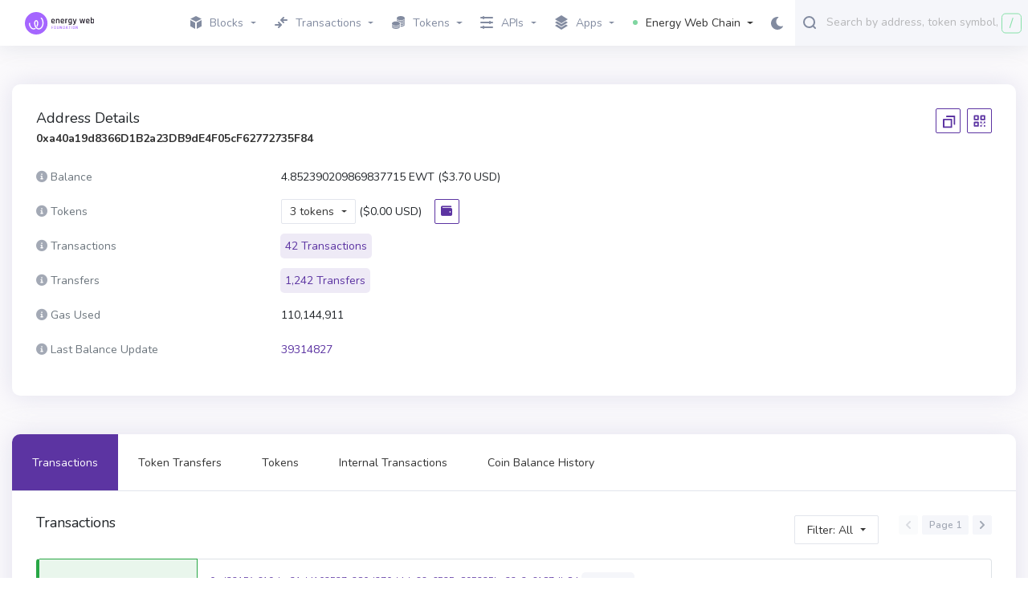

--- FILE ---
content_type: text/html; charset=utf-8
request_url: https://explorer.energyweb.org/address/0xa40a19d8366D1B2a23DB9dE4F05cF62772735F84
body_size: 15437
content:
<!DOCTYPE html>
<html lang="en-US">
  <head>
    <meta charset="utf-8">
    <meta http-equiv="X-UA-Compatible" content="IE=edge">
    <meta name="viewport" content="width=device-width, initial-scale=1">

        <link rel="stylesheet" href="/css/app-db98d7a416e5450f66ee5c04af63e1c5.css?vsn=d">

    <link rel="preload" href="/js/autocomplete-ff19914f57ddae2e1296d841b1458652.js?vsn=d" as="script">
    <link rel="preload" href="/images/icons/fontawesome/github-085f3d7cc061791dbc3091dd891324d0.svg?vsn=d" as="image" crossorigin>
    <link rel="preload" href="/images/icons/fontawesome/twitter-77c54a1c1b6059dd7d457930bc8d1671.svg?vsn=d" as="image" crossorigin>
    <link rel="preload" href="/images/icons/fontawesome/telegram-b3bc7d8aac69fc737afcd163f23c5dd3.svg?vsn=d" as="image" crossorigin>
    <link rel="preload" href="/images/icons/fontawesome/bar-chart-695c0e001e45371bc2aa623682ee28b4.svg?vsn=d" as="image" crossorigin>
    <link rel="preload" href="/images/icons/fontawesome/info-circle-cc526228a68f0cd74fa6c80b8924d54f.svg?vsn=d" as="image" crossorigin>
    <link rel="preload" href="/images/icons/fontawesome/tag-287add6175476b8324518840bd775fc4.svg?vsn=d" as="image" crossorigin>
    <link rel="preload" href="/css/non-critical-361fee99855ca045610f0f1079622d56.css?vsn=d" as="style" onload="this.onload=null;this.rel='stylesheet'">
    <link rel="stylesheet" href="/css/non-critical-361fee99855ca045610f0f1079622d56.css?vsn=d">

    <link rel="apple-touch-icon" sizes="180x180" href="/apple-touch-icon-585d0c9a02f4be994d20cd32ecf4e913.png?vsn=d">
    <link rel="icon" type="image/png" sizes="32x32" href="/images/favicon-32x32-4ded6db466a407f532e22de62b14fb01.png?vsn=d">
    <link rel="icon" type="image/png" sizes="16x16" href="/images/favicon-16x16-999db271fcc24412adb81f0c3c84a4d0.png?vsn=d">
    <link rel="manifest" href="/manifest-b9aa277fcfc34c31db6c7a7ea3469b8c.webmanifest?vsn=d">
    <link rel="mask-icon" href="/safari-pinned-tab-adc3ba3be99be1d8d81f1aef8b248240.svg?vsn=d" color="#5bbad5">
    <link rel="shortcut icon" type='image/x-icon' href="/images/favicon-4b07bf6e08598841211159d4f56ce08d.ico?vsn=d">
    <meta name="msapplication-TileColor" content="#7dd79f">
    <meta name="msapplication-config" content="/browserconfig-a493ba0aa0b8ec8068d786d7248bb92c.xml?vsn=d">
    <meta name="theme-color" content="#ffffff">

  <title>
0xa40a19d8366D1B2a23DB9dE4F05cF62772735F84 - Energy Web Chain Explorer
  </title>
  <meta name="description" content="View the account balance, transactions, and other data for 0xa40a19d8366D1B2a23DB9dE4F05cF62772735F84 on the Energy Web Foundation">
  <meta name="keywords" content="0xa40a19d8366D1B2a23DB9dE4F05cF62772735F84, EWT, Energy Web Foundation">

    <script defer data-cfasync="false">
      window.localized = {
        'Blocks Indexed': 'Blocks Indexed',
        'Block Processing': 'Block Mined, awaiting import...',
        'Indexing Tokens': 'Indexing Tokens',
        'Less than': 'Less than',
        'Market Cap': 'Market Cap',
        'Price': 'Price',
        'Ether': 'EWT',
        'Tx/day': 'Tx/day'
      }
    </script>
  </head>

  <body>
    <script defer data-cfasync="false">
      function applyDarkMode() {
        if (localStorage.getItem("current-color-mode") === "dark") {
          document.body.className += " " + "dark-theme-applied";
          document.body.style.backgroundColor = "#1c1d31";
        }
      }
      window.onload = applyDarkMode()
    </script>
    <script defer data-cfasync="false">
      if (localStorage.getItem("current-color-mode") === "dark") {
        if (document.getElementById("top-navbar")) {
          document.getElementById("top-navbar").style.backgroundColor = "#282945";
        }
        if (document.getElementById("navbar-logo")) {
          document.getElementById("navbar-logo").style.filter = "brightness(0) invert(1)";
        }
        let modeChanger = document.getElementById("dark-mode-changer");
        if (modeChanger) {
          modeChanger.className += " " + "dark-mode-changer--dark";
        }
      }
    </script>
    <script defer data-cfasync="false">
      if (localStorage.getItem("current-color-mode") === "dark") {
        const search = document.getElementById("main-search-autocomplete")
        const searchMobile = document.getElementById("main-search-autocomplete-mobile")
            if (search && search.style) {
          search.style.backgroundColor = "#22223a";
              search.style.borderColor = "#22223a";
        }
        if (searchMobile && searchMobile.style) {
          searchMobile.style.backgroundColor = "#22223a";
          searchMobile.style.borderColor = "#22223a";
        }
      }
    </script>












    <div class="layout-container">





<nav class="navbar navbar-dark navbar-expand-lg navbar-primary" data-selector="navbar" id="top-navbar">
  <div class="container-fluid navbar-container">
<a class="navbar-brand" data-test="header_logo" href="https://explorer.energyweb.org">

        <img class="navbar-logo" id="navbar-logo" src="/images/ewf_logo-e32a2439f0381ccb0f6e310a5e1bd345.svg?vsn=d" alt="Energy Web Chain" />


</a>
    <button class="navbar-toggler" type="button" data-toggle="collapse" data-target="#navbarSupportedContent" aria-controls="navbarSupportedContent" aria-expanded="false" aria-label="Toggle navigation">
      <span class="navbar-toggler-icon"></span>
    </button>
    <div class="collapse navbar-collapse" id="navbarSupportedContent">
      <ul class="navbar-nav">

          <li class="nav-item dropdown">
            <a class="nav-link topnav-nav-link dropdown-toggle" href="#" id="navbarBlocksDropdown" role="button" data-toggle="dropdown" aria-haspopup="true" aria-expanded="false">
              <span class="nav-link-icon">
<svg xmlns="http://www.w3.org/2000/svg" width="14" height="16">
    <path fill="#D2DAE9" fill-rule="evenodd" d="M7 0L-.007 3.498 7 6.996l7.007-3.498L7 0z"/>
    <path fill="#C1C7D4" fill-rule="evenodd" d="M0 5.005v7.674L6.004 16V8.326L0 5.005z"/>
    <path fill="#A3A9B5" fill-rule="evenodd" d="M7.996 8.326V16L14 12.679V5.005L7.996 8.326z"/>
</svg>

              </span>
Blocks
            </a>
            <div class="dropdown-menu" aria-labelledby="navbarBlocksDropdown">
<a class="dropdown-item " href="/blocks">
Blocks
</a>
<a class="dropdown-item " href="/uncles">
Uncles
</a>
<a class="dropdown-item " href="/reorgs">
Forked Blocks (Reorgs)
</a>
            </div>
          </li>
          <li class="nav-item dropdown" id="activeTransactions">
            <a href="#" role="button" id="navbarTransactionsDropdown" class="nav-link topnav-nav-link dropdown-toggle" data-toggle="dropdown" aria-haspopup="true" aria-expanded="false">
              <span class="nav-link-icon">
<svg xmlns="http://www.w3.org/2000/svg" width="16" height="14">
    <path fill="#BDC4D2" fill-rule="evenodd" d="M15 5h-4.519l1.224 1.224a1.037 1.037 0 0 1-1.465 1.465L7.311 4.76a1.017 1.017 0 0 1-.24-.409 1.024 1.024 0 0 1-.066-.327C7.005 4.016 7 4.009 7 4c-.012-.28.082-.562.295-.776L10.224.295a1.037 1.037 0 0 1 1.465 1.465L10.448 3H15a1 1 0 0 1 0 2z"/>
    <path fill="#A3A9B5" fill-rule="evenodd" d="M8.788 10.587c-.038.058-.063.122-.114.173l-2.925 2.929a1.033 1.033 0 0 1-1.462 0 1.037 1.037 0 0 1 0-1.465L5.509 11H1a1 1 0 0 1 0-2h4.541L4.303 7.76a1.037 1.037 0 0 1 0-1.465 1.033 1.033 0 0 1 1.462 0L8.69 9.224c.203.203.303.47.302.736.001.014.008.026.008.04 0 .224-.087.42-.212.587z"/>
</svg>

              </span>
Transactions
            </a>
            <div class="dropdown-menu" aria-labeledby="navbarTransactionsDropdown">
<a class="dropdown-item " href="/txs">Validated</a>



<a class="dropdown-item " data-test="pending_transactions_link" href="/pending-transactions">Pending</a>

            </div>
          </li>

            <li class="nav-item dropdown">
              <a href="#" role="button" id="navbarTokensDropdown" class="nav-link topnav-nav-link dropdown-toggle" data-toggle="dropdown" aria-haspopup="true" aria-expanded="false">
                <span class="nav-link-icon">
<?xml version="1.0"?>
<svg xmlns="http://www.w3.org/2000/svg" viewBox="0 0 24 24" enable-background="new 0 0 24 24"  width="16" height="16">
    <path fill="#A3A9B5" fill-rule="evenodd" d="M 16.5 0 C 12.357864 0 9 1.790861 9 4 C 9 6.209139 12.357864 8 16.5 8 C 20.642136 8 24 6.209139 24 4 C 24 1.790861 20.642136 0 16.5 0 z M 9.0625 5.5 C 9.0235 5.664 9 5.83 9 6 L 9 7 C 9 7.849 9.49775 8.63325 10.34375 9.28125 C 11.80575 9.57825 13.06825 10.10225 14.03125 10.78125 C 14.80225 10.92425 15.638 11 16.5 11 C 20.642 11 24 9.209 24 7 L 24 6 C 24 5.83 23.9765 5.664 23.9375 5.5 C 23.4755 7.473 20.324 9 16.5 9 C 12.676 9 9.5245 7.473 9.0625 5.5 z M 23.9375 8.5 C 23.4755 10.473 20.324 12 16.5 12 C 16.079 12 15.68325 11.9735 15.28125 11.9375 C 15.74625 12.5585 15.997 13.266 16 14 C 16.166 14.005 16.331 14 16.5 14 C 20.642 14 24 12.209 24 10 L 24 9 C 24 8.83 23.9765 8.664 23.9375 8.5 z M 7.5 10 C 3.358 10 0 11.791 0 14 C 0 16.209 3.358 18 7.5 18 C 11.642 18 15 16.209 15 14 C 15 11.791 11.642 10 7.5 10 z M 23.9375 11.5 C 23.4755 13.473 20.324 15 16.5 15 C 16.331 15 16.166 15.005 16 15 L 16 17 C 16.166 17.005 16.331 17 16.5 17 C 20.642 17 24 15.209 24 13 L 24 12 C 24 11.83 23.9765 11.664 23.9375 11.5 z M 23.9375 14.5 C 23.4755 16.473 20.324 18 16.5 18 C 16.331 18 16.166 18.005 16 18 L 16 20 C 16.166 20.005 16.331 20 16.5 20 C 20.642 20 24 18.209 24 16 L 24 15 C 24 14.83 23.9765 14.664 23.9375 14.5 z M 0.0625 15.5 C 0.0235 15.664 0 15.83 0 16 L 0 17 C 0 19.209 3.358 21 7.5 21 C 11.642 21 15 19.209 15 17 L 15 16 C 15 15.83 14.9765 15.664 14.9375 15.5 C 14.4755 17.473 11.324 19 7.5 19 C 3.676 19 0.5245 17.473 0.0625 15.5 z M 0.0625 18.5 C 0.0235 18.664 0 18.83 0 19 L 0 20 C 0 22.209 3.358 24 7.5 24 C 11.642 24 15 22.209 15 20 L 15 19 C 15 18.83 14.9765 18.664 14.9375 18.5 C 14.4755 20.473 11.324 22 7.5 22 C 3.676 22 0.5245 20.473 0.0625 18.5 z"/>
</svg>

                </span>
Tokens
              </a>
              <div class="dropdown-menu" aria-labeledby="navbarTransactionsDropdown"> 
<a class="dropdown-item " href="/tokens">All</a>
<a class="dropdown-item " href="/bridged-tokens/eth" style="white-space: nowrap;">Bridged from Ethereum</a>
<a class="dropdown-item " href="/bridged-tokens/bsc">Bridged from BSC</a>
<a class="dropdown-item " href="/accounts">EWT</a>
              </div>
            </li>



          <li class="nav-item dropdown">
            <a href="#" role="button" id="navbarAPIsDropdown" class="nav-link topnav-nav-link dropdown-toggle" data-toggle="dropdown" aria-haspopup="true" aria-expanded="false">
              <span class="nav-link-icon">
<svg xmlns="http://www.w3.org/2000/svg" width="16" height="16">
    <path fill="#D2DAE9" fill-rule="evenodd" d="M15 3H5a1 1 0 0 1-2 0H1a1 1 0 0 1 0-2h2a1 1 0 0 1 2 0h10a1 1 0 0 1 0 2z"/>
    <path fill="#BDC4D2" fill-rule="evenodd" d="M15 9h-2a1 1 0 0 1-2 0H1a1 1 0 0 1 0-2h10a1 1 0 0 1 2 0h2a1 1 0 0 1 0 2z"/>
    <path fill="#A3A9B5" fill-rule="evenodd" d="M15 15H5a1 1 0 0 1-2 0H1a1 1 0 0 1 0-2h2a1 1 0 0 1 2 0h10a1 1 0 0 1 0 2z"/>
</svg>

              </span>
APIs
            </a>
            <div class="dropdown-menu" aria-labeledby="navbarTransactionsDropdown"> 
<a class="dropdown-item " href="https://explorer.energyweb.org/graphiql">GraphQL</a>
<a class="dropdown-item " href="https://explorer.energyweb.org/api-docs">RPC</a>
<a class="dropdown-item " href="https://explorer.energyweb.org/eth-rpc-api-docs">Eth RPC</a>
            </div>
          </li>


          <li class="nav-item dropdown">
            <a href="#" role="button" id="navbarAppsDropdown" class="nav-link topnav-nav-link dropdown-toggle" data-toggle="dropdown" aria-haspopup="true" aria-expanded="false">
              <span class="nav-link-icon">
<svg xmlns="http://www.w3.org/2000/svg" width="16" height="18">
    <path fill="#A3A9B5" fill-rule="evenodd" d="M8 14.991l5.586-3.491 2.4 1.5L8 17.991.014 13l2.4-1.5L8 14.991z"/>
    <path fill="#C1C7D4" fill-rule="evenodd" d="M8 10.991L13.586 7.5l2.4 1.5L8 13.991.014 9l2.4-1.5L8 10.991z"/>
    <path fill="#D2DAE9" fill-rule="evenodd" d="M8 .009L15.986 5 8 9.991.014 5 8 .009z"/>
</svg>

              </span>

Apps

            </a>
            <div class="dropdown-menu" aria-labeledby="navbarAppsDropdown">



                    <a href="https://bridge.energyweb.org/" class="dropdown-item" target="_blank">EWT Bridge
                      <span class="external-link-icon">
<svg height="12pt" viewBox="0 0 12 12" width="12pt" xmlns="http://www.w3.org/2000/svg"><path d="m9.992188 1.496094c-.019532 0-.039063 0-.058594.003906h-2.433594c-.179688-.003906-.347656.09375-.4375.246094-.09375.15625-.09375.351562 0 .507812.089844.152344.257812.25.4375.246094h1.292969l-4.644531 4.648438c-.132813.125-.183594.308593-.140626.484374.046876.175782.183594.3125.359376.359376.175781.042968.359374-.007813.488281-.136719l4.644531-4.648438v1.292969c-.003906.179688.09375.347656.246094.4375.15625.09375.351562.09375.507812 0 .152344-.089844.25-.257812.246094-.4375v-2.4375c.019531-.144531-.023438-.292969-.125-.402344-.097656-.109375-.238281-.167968-.382812-.164062zm-7.492188.003906c-.546875 0-1 .453125-1 1v7c0 .546875.453125 1 1 1h7c.546875 0 1-.453125 1-1v-3c.003906-.179688-.09375-.347656-.246094-.4375-.15625-.09375-.351562-.09375-.507812 0-.152344.089844-.25.257812-.246094.4375v3h-7v-7h3c.179688.003906.347656-.09375.4375-.246094.09375-.15625.09375-.351562 0-.507812-.089844-.152344-.257812-.25-.4375-.246094zm0 0" fill="#333"/></svg>
                      </span>
                    </a>


            </div>
          </li>

        <li class="nav-item dropdown">
          <a class="nav-link topnav-nav-link active-icon dropdown-toggle js-show-network-selector" href="#" id="navbarDropdown" role="button" data-toggle="dropdown" aria-haspopup="true" aria-expanded="false">
            <span class="nav-link-icon">
<svg xmlns="http://www.w3.org/2000/svg" width="6" height="6" class="active-dot-icon">
    <circle cx="3" cy="3" r="3" fill="#80d6a1" />
</svg>
            </span>
Energy Web Chain
          </a>
          <div class="dropdown-menu dropdown-menu-right" aria-labelledby="navbarDropdown">  
            <a class="dropdown-item header division">Mainnets</a> 

            <a class="dropdown-item header division">Testnets</a> 

              <a class="dropdown-item" href="https://volta-explorer.energyweb.org">Volta</a>

            <a class="dropdown-item header division">Other Networks</a> 

          </div>
        </li>
      </ul>
      <!-- Dark mode changer -->
      <button class="dark-mode-changer" id="dark-mode-changer">
        <svg xmlns="http://www.w3.org/2000/svg" width="15" height="16">
            <path fill="#9B62FF" fill-rule="evenodd" d="M14.88 11.578a.544.544 0 0 0-.599-.166 5.7 5.7 0 0 1-1.924.321c-3.259 0-5.91-2.632-5.91-5.866 0-1.947.968-3.759 2.59-4.849a.534.534 0 0 0-.225-.97A5.289 5.289 0 0 0 8.059 0C3.615 0 0 3.588 0 8s3.615 8 8.059 8c2.82 0 5.386-1.423 6.862-3.806a.533.533 0 0 0-.041-.616z"/>
        </svg>
      </button>
<!-- Search navbar -->
<div class="search-form d-lg-flex d-inline-block mobile-search-hide">
	<div class="input-group" style="width: 100%;" title='Search by address, token symbol name, transaction hash, or block number'>
		<div class="form-control search-control me auto mobile-search-hide">
			<input
				id="main-search-autocomplete"
				class="main-search-autocomplete"
				data-test="search_input"
				data-chain-id="246"
				data-display-token-icons=""
				type="text"
				tabindex="1"
			>
		</div>
		<div class="input-group-append left">
			<button class="input-group-text" id="search-icon">
<svg viewBox="0 0 16 17" xmlns="http://www.w3.org/2000/svg" width="16" height="17">
    <path fill="#7DD79F" fill-rule="evenodd" d="M15.713 15.727a.982.982 0 0 1-1.388 0l-2.289-2.29C10.773 14.403 9.213 15 7.5 15A7.5 7.5 0 1 1 15 7.5c0 1.719-.602 3.284-1.575 4.55l2.288 2.288a.983.983 0 0 1 0 1.389zM7.5 2a5.5 5.5 0 1 0 0 11 5.5 5.5 0 1 0 0-11z"/>
</svg>

			</button>
		</div>
		<div class="input-group-append right desktop-only">
			<div
			id="slash-icon"
			class="input-group-text border"
			data-placement="bottom"
			data-toggle="tooltip"
			title=""
			data-original-title='Press / and focus will be moved to the search field'
			data-template="<div class='tooltip tooltip-pale-color' role='tooltip'><div class='arrow'></div><div class='tooltip-inner'></div></div>"
			>
			/
			</div>
		</div>
	</div>
	<button class="btn btn-outline-success my-2 my-sm-0 sr-only hidden" type="submit">Search</button>
</div>
    </div>
  </div>
<!-- Search navbar -->
<div class="search-form d-lg-flex d-inline-block mobile-search-show">
	<div class="input-group" style="width: 100%;" title='Search by address, token symbol name, transaction hash, or block number'>
		<div class="form-control search-control me auto mobile-search-show">
			<input
				id="main-search-autocomplete-mobile"
				class="main-search-autocomplete"
				data-test="search_input"
				data-chain-id="246"
				data-display-token-icons=""
				type="text"
				tabindex="1"
			>
		</div>
		<div class="input-group-append left">
			<button class="input-group-text" id="search-icon">
<svg viewBox="0 0 16 17" xmlns="http://www.w3.org/2000/svg" width="16" height="17">
    <path fill="#7DD79F" fill-rule="evenodd" d="M15.713 15.727a.982.982 0 0 1-1.388 0l-2.289-2.29C10.773 14.403 9.213 15 7.5 15A7.5 7.5 0 1 1 15 7.5c0 1.719-.602 3.284-1.575 4.55l2.288 2.288a.983.983 0 0 1 0 1.389zM7.5 2a5.5 5.5 0 1 0 0 11 5.5 5.5 0 1 0 0-11z"/>
</svg>

			</button>
		</div>
		<div class="input-group-append right desktop-only">
			<div
			id="slash-icon"
			class="input-group-text border"
			data-placement="bottom"
			data-toggle="tooltip"
			title=""
			data-original-title='Press / and focus will be moved to the search field'
			data-template="<div class='tooltip tooltip-pale-color' role='tooltip'><div class='arrow'></div><div class='tooltip-inner'></div></div>"
			>
			/
			</div>
		</div>
	</div>
	<button class="btn btn-outline-success my-2 my-sm-0 sr-only hidden" type="submit">Search</button>
</div>
</nav>
      <main class="js-ad-dependant-pt pt-5">
        <p class="alert alert-info" role="alert"></p>
        <p class="alert alert-danger" role="alert"></p>
<section class="container">

<section class="address-overview" data-page="address-details" data-page-address-hash="0xa40a19d8366d1b2a23db9de4f05cf62772735f84" data-async-counters="/address-counters?id=0xa40a19d8366D1B2a23DB9dE4F05cF62772735F84">
<script defer data-cfasync="false" src="/js/text-ad-6a3e082ed910663897466e78d7633caf.js?vsn=d"></script>
<div class="ad mb-3" style="display: none;">
<span class='ad-prefix'></span>: <img class="ad-img-url" width=20 height=20 /> <b><span class="ad-name"></span></b> - <span class="ad-short-description"></span> <a class="ad-url"><b><span class="ad-cta-button"></span></a></b>
</div>





  <div class="row js-ad-dependant-mb-2 js-ad-dependant-mb-5-reverse">
    <!-- Address details -->
    <div class="col-md-12 js-ad-dependant-mb-2">
      <div class="card js-ad-dependant-mb-2">
        <div class="card-body fs-14" style="line-height: 31px;">



          <h1 class="card-title lg-card-title mb-2-desktop">
            <div class="title-with-label">Address Details</div>
            <!-- buttons -->
            <span class="overview-title-buttons float-right">
    <span
        aria-label='Copy Address'
        data-clipboard-text='0xa40a19d8366D1B2a23DB9dE4F05cF62772735F84'
        id='tx-raw-input'
        class="btn-copy-icon overview-title-item"
        data-placement='top'
        data-toggle='tooltip'
        title='Copy Address'
        style=''
    >
        <svg xmlns="http://www.w3.org/2000/svg" viewBox="0 0 32.5 32.5" width="32" height="32">
            <path fill-rule="evenodd" d="M23.5 20.5a1 1 0 0 1-1-1v-9h-9a1 1 0 0 1 0-2h10a1 1 0 0 1 1 1v10a1 1 0 0 1-1 1zm-3-7v10a1 1 0 0 1-1 1h-10a1 1 0 0 1-1-1v-10a1 1 0 0 1 1-1h10a1 1 0 0 1 1 1zm-2 1h-8v8h8v-8z"/>
        </svg>
    </span>
<span
    class="overview-title-item"
    data-target="#qrModal"
    data-toggle="modal"
    >
    <span
        class="btn-qr-icon"
        data-toggle="tooltip"
        data-placement="top"
        title='QR Code'
        aria-label='Show QR Code'
    >
        <svg xmlns="http://www.w3.org/2000/svg" viewBox="0 0 32.5 32.5" width="32" height="32">
        <path fill-rule="evenodd" d="M22.5 24.5v-2h2v2h-2zm-1-4v-1h1v1h-1zm1-3h2v2h-2v-2zm1-2h-5a1 1 0 0 1-1-1v-5a1 1 0 0 1 1-1h5a1 1 0 0 1 1 1v5a1 1 0 0 1-1 1zm-1-5h-3v3h3v-3zm-8 14h-5a1 1 0 0 1-1-1v-5a1 1 0 0 1 1-1h5a1 1 0 0 1 1 1v5a1 1 0 0 1-1 1zm-1-5h-3v3h3v-3zm1-4h-5a1 1 0 0 1-1-1v-5a1 1 0 0 1 1-1h5a1 1 0 0 1 1 1v5a1 1 0 0 1-1 1zm-1-5h-3v3h3v-3zm6 9h-2v-2h2v2zm1 1h-1v-1h1v1zm0 1v1h-1v-1h1zm-1 3h-2v-2h2v2z"/>
        </svg>
    </span>
</span>

            </span>
          </h1>
          <h3 class="address-detail-hash-title mb-4 " data-test="address_detail_hash">0xa40a19d8366D1B2a23DB9dE4F05cF62772735F84</h3>
          <!-- Verify in other explorers -->
          <!--
 %>
          -->



          <!-- Creator -->


          <!-- Implementation -->

          <!-- Balance -->
          <dl class="row">
            <dt class="col-sm-4 col-md-4 col-lg-3 text-muted">
<span
    class="i-tooltip-2 "
    data-boundary="window"
    data-container="body"
    data-html="true"
    data-placement="top"
    data-toggle="tooltip"
    title="Address balance in xDAI (doesn&#39;t include ERC20, ERC721, ERC1155 tokens)."
>
    <i class="fa-solid fa-info-circle"></i>
</span>
Balance
            </dt>
            <dd data-selector="current-coin-balance" class="col-sm-8 col-md-8 col-lg-9" data-test="address_balance">
4.852390209869837715 EWT


                <span class="address-current-balance">
                  (<span
                    data-wei-value="4852390209869837715"
                    data-usd-exchange-rate="0.761923"
                    data-placement="top"
                    data-toggle="tooltip"
                    data-html="true"
                    title='@ 0.761923/EWT'  
                  >
                  </span>)
                </span>

            </dd>
          </dl>
          <!-- Tokens -->
          <dl class="row" data-test="outside_of_dropdown">
            <dt class="col-sm-4 col-md-4 col-lg-3 text-muted">
<span
    class="i-tooltip-2 "
    data-boundary="window"
    data-container="body"
    data-html="true"
    data-placement="top"
    data-toggle="tooltip"
    title="All tokens in the account and total value."
>
    <i class="fa-solid fa-info-circle"></i>
</span>
Tokens
            </dt>
            <dd class="col-sm-8 col-md-8 col-lg-9" data-test="address_tokens" data-selector="balance-card">
<div
    class="address-current-balance"
    data-token-balance-dropdown
    data-api_path="/address/0xa40a19d8366D1B2a23DB9dE4F05cF62772735F84/token-balances"
>
    <span data-loading class="mb-0">
<span class="loading-spinner-small mr-2">
    <span class="loading-spinner-block-1"></span>
    <span class="loading-spinner-block-2"></span>
</span>
Fetching tokens...
</span>
    </span>
    <span data-error-message class="mb-0" style="display: none;">
Error trying to fetch balances.
    </span>
</div>
            </dd>
          </dl>
          <!-- Transaction count -->
          <dl class="row address-transactions-count-item">
            <dt class="col-sm-4 col-md-4 col-lg-3 text-muted">
<span
    class="i-tooltip-2 "
    data-boundary="window"
    data-container="body"
    data-html="true"
    data-placement="top"
    data-toggle="tooltip"
    title="Number of transactions related to this address."
>
    <i class="fa-solid fa-info-circle"></i>
</span>
Transactions
            </dt>
            <dd class="col-sm-8 col-md-8 col-lg-9" data-test="address_transaction_count">

                <a href="/address/0xa40a19d8366d1b2a23db9de4f05cf62772735f84/transactions#txs" class="page-link bs-label large btn-no-border-link-to-tems" data-selector="transaction-count">

42 Transactions

                </a>

            </dd>
          </dl>
          <!-- Transfers count -->
          <dl class="row address-transfers-count-item">
            <dt class="col-sm-4 col-md-4 col-lg-3 text-muted">
<span
    class="i-tooltip-2 "
    data-boundary="window"
    data-container="body"
    data-html="true"
    data-placement="top"
    data-toggle="tooltip"
    title="Number of transfers to/from this address."
>
    <i class="fa-solid fa-info-circle"></i>
</span>
Transfers
            </dt>
            <dd class="col-sm-8 col-md-8 col-lg-9" data-test="address_transfer_count">

                <a href="/address/0xa40a19d8366d1b2a23db9de4f05cf62772735f84/token-transfers#transfers" class="page-link bs-label large btn-no-border-link-to-tems" data-selector="transfer-count">

1,242 Transfers

                </a>

            </dd>
          </dl>
          <!-- Gas used -->
          <dl class="row address-gas-used-item">
            <dt class="col-sm-4 col-md-4 col-lg-3 text-muted">
<span
    class="i-tooltip-2 "
    data-boundary="window"
    data-container="body"
    data-html="true"
    data-placement="top"
    data-toggle="tooltip"
    title="Gas used by the address."
>
    <i class="fa-solid fa-info-circle"></i>
</span>
Gas Used
            </dt>
            <dd class="col-sm-8 col-md-8 col-lg-9" data-test="address_gas_used">
              <span data-selector="gas-usage-count">

110,144,911

              </span>
            </dd>
          </dl>
          <!-- Last balance update -->

            <dl class="row">
              <dt class="col-sm-4 col-md-4 col-lg-3 text-muted">
<span
    class="i-tooltip-2 "
    data-boundary="window"
    data-container="body"
    data-html="true"
    data-placement="top"
    data-toggle="tooltip"
    title="Block number in which the address was updated."
>
    <i class="fa-solid fa-info-circle"></i>
</span>
Last Balance Update
              </dt>
              <dd data-selector="last-balance-update" class="col-sm-8 col-md-8 col-lg-9" data-test="address_last_balance_update">
<a class="tile-title-lg" href="/block/39314827">39314827</a>
              </dd>
            </dl>

          <div data-last-balance-update="39314827"></div>
          <!-- Blocks Validated -->
          <dl class="row address-validation-count-item" style="display: none;">
            <dt class="col-sm-4 col-md-4 col-lg-3 text-muted">
<span
    class="i-tooltip-2 "
    data-boundary="window"
    data-container="body"
    data-html="true"
    data-placement="top"
    data-toggle="tooltip"
    title="Number of blocks validated by this validator."
>
    <i class="fa-solid fa-info-circle"></i>
</span>
Blocks Validated
            </dt>
            <dd class="col-sm-8 col-md-8 col-lg-9" data-test="address_blocks_validated">
              <span data-selector="validation-count">
              </span>
            </dd>
          </dl>
        </div>
      </div>
    </div>
  </div>
</section>

<!-- Modal QR -->
<div class="modal fade" id="qrModal" tabindex="-1" role="dialog" aria-labelledby="qrModalLabel" aria-hidden="true">
  <div class="modal-dialog modal-sm" role="document">
    <div class="modal-content">
      <div class="modal-header">
        <h2 class="modal-title" id="qrModalLabel">QR Code</h2>
        <button type="button" class="close" data-dismiss="modal" aria-label="Close">
          <span aria-hidden="true">&times;</span>
        </button>
      </div>
      <div class="modal-body">
        <img src="data:image/png;base64, iVBORw0KGgoAAAANSUhEUgAAAOgAAADoCAIAAABqyz8vAAAMSklEQVR4nO2aS3bDRhIEff9L2yfAENmMYFaNOtbF/DVWevrnnyX8C2HnofJP870ckj6A/TCpPpWz5Xs5JH0A+2FSfSpny/dySPoA9sOk+lTOlu/lkPQB7IdJ9amcLd/LIekD2A+T6lM5W76XQ9IHsB8m1adytnwvh6QPYD9Mqk/lbPmuIS1MYeehdvhu3fNelE5Ln8qDDWoHtfVT33hQqBel09Kn8mCD2kFt/dQ3HhTqRem09Kk82KB2UFs/9Y0HhXpROi19Kg82qB3U1k9940GhXpROS5/Kgw1qB7X1U994UKgXpdPSp/Jgg9pBbf3UNx4U6kXptPSpPNigdlBbP/WNB4V6UTotfSpPPGgsBOnb96kOlYeilT/dU9efFrQ19JMOlYeilT/dU9efFrQ19JMOlYeilT/dU9efFrQ19JMOlYeilT/dU9efFrQ19JMOlYeilT/dU9efFrQ19JMOlYeilT/dU9efFrQ19JMOlYeilT/dU9efFrQ19JMOlYeilT/dU9efFtTOQ9HajWJar54QpG/noWjtRjGtV08I0rfzULR2o5jWqycE6dt5KFq7UUzr1ROC9O08FK3dKKb16glB+nYeitZuFNN69YQgfTsPRWs3imm9ekKQvp2HorUbxbRePSFIf/vQT/cpdh7qPgXTnxZ0+9BP9yl2Huo+BdOfFnT70E/3KXYe6j4F058WdPvQT/cpdh7qPgXTnxZ0+9BP9yl2Huo+BdOfFnT70E/3KXYe6j4F058WdPvQT/cpdh7qPgXTnxZ0+9BP9yl2Huo+BdN/PyWLXYzSaeW02ZJn/XBUr3igUk6bLXnWD0f1igcq5bTZkmf9cFSveKBSTpstedYPR/WKByrltNmSZ/1wVK94oFJOmy151g9H9YoHKuW02ZJn/XBUr3igUk6bLXnWkBa79+z95ZBpD/nX7i+HTHvIv3Z/OWTaQ/61+8sh0x7yr91fDpn2kH/t/nLItIf8a/eXQ6Y95F+7H8dTgS1Qfal9bN9Wr2nsLxCS6lB5ttxvYX+BkFSHyrPlfgv7C4SkOlSeLfdb2F8gJNWh8my538L+AiGpDpVny/0W9hcISXWoPFvut7C/QEiqQ+XZcr+Fp17j/kCtF5ZzUjo2xiZG31joh11e5cEKyzkpHRtjE6NvLPTDLq/yYIXlnJSOjbGJ0TcW+mGXV3mwwnJOSsfG2MToGwv9sMurPFhhOSelY2NsYvSNhX7Y5VUerLCck9KxMTYx+sZCP+zyKg9WWM5J6dgYmxh9Y6EfdnmVByss56R0bIxNjL76B0Hd2zmxQeVe9s7UPbUDJpQaUPd2TntoO/+0e2oHTCg1oO7tnPbQdv5p99QOmFBqQN3bOe2h7fzT7qkdMKHUgLq3c9pD2/mn3VM7YEKpAXVv57SHtvNPu6d2wIRSA+rezmkPbeefdk/tgAmlBtS9ndMe2s4/7Z7aIRaqBZL1qXuqF+Vr97JJc94P9/Ce6kX52r1s0pz3wz28p3pRvnYvmzTn/XAP76lelK/dyybNeT/cw3uqF+Vr97JJc94P9/Ce6kX52r1s0pz3wz28p3pRvnYvmzTn/XAP76lelK/dyybNiQ1q31PYvq0dKF+KND/VNw5k31PYvq0dKF+KND/VNw5k31PYvq0dKF+KND/VNw5k31PYvq0dKF+KND/VNw5k31PYvq0dKF+KND/VNw5k31PYvq0dKF+KND/VNw5k31PYvq0dKF+KND/VNw5k31PYvq0dKF+KNH/cNy2W3ts4s/z/7JDeT9vhUX9a0JT305+R+v6y+zd5tuzwqD8taMr76c9IfX/Z/Zs8W3Z41J8WNOX99Gekvr/s/k2eLTs86k8LmvJ++jNS3192/ybPlh0e9acFTXk//Rmp7y+7f5Nnyw6P+tOCpryf/ozU95fdv8mzZYdH/WlBU95Pf0bq+8vu3+TZsgOmbxd7P+X/xh6CyknR2t/WwaAKpPfUEOm9nZOitb+tg0EVSO+pIdJ7OydFa39bB4MqkN5TQ6T3dk6K1v62DgZVIL2nhkjv7ZwUrf1tHQyqQHpPDZHe2zkpWvvbOhhUgfSeGiK9t3NStPa3dTCoAuk9NUR6b+ekaO1v62APQOlgBSBaeajdbKblvx/uh/wt32lMy38/3A/5W77TmJb/frgf8rd8pzEt//1wP+Rv+U5jWv774X7I3/KdxrT898P9kL/lO41p+e+H+yF/y3ca0/Lrf5CnCtt5qJw29g5b8twP91Cnhb3Dljz3wz3UaWHvsCXP/XAPdVrYO2zJcz/cQ50W9g5b8twP91Cnhb3Dljz3wz3UaWHvsCXP/XAPdVrYO2zJs6Zwij5QSSfFzm/nidlegMpv+6Y6KXZ+O0/M9gJUfts31Umx89t5YrYXoPLbvqlOip3fzhOzvQCV3/ZNdVLs/HaemO0FqPy2b6qTYue388RsL0Dlt31TnRQ7v50nZnsBKr/tm+qk2PntPDEtY2qIaYOmeaiclD51T+WJC8dCkG+aRx9I7kXlpPSpeypPXDgWgnzTPPpAci8qJ6VP3VN54sKxEOSb5tEHkntROSl96p7KExeOhSDfNI8+kNyLyknpU/dUnrhwLAT5pnn0geReVE5Kn7qn8sSFYyHIN82jDyT3onJS+tQ9lScuHAtBvmkefSC5F5WT0qfuqTxxYXug1hDU/RbfLfqxb/oDzLhUmLrf4rtFP/ZNf4AZlwpT91t8t+jHvukPMONSYep+i+8W/dg3/QFmXCpM3W/x3aIf+6Y/wIxLhan7Lb5b9GPf9AeYcakwdb/Fd4t+7Jv+ADMuFabut/hu0Y991xcIfaflp+63gL0XZWwPTflOy0/dbwF7L8rYHprynZafut8C9l6UsT005TstP3W/Bey9KGN7aMp3Wn7qfgvYe1HG9tCU77T81P0WsPeijO2hKd9p+an7LWDvRRnbQ1O+0/JT91vA3ks3CPl2mNM803aY5msT95r2YE/6KZQvdU/R8rWJe017sCf9FMqXuqdo+drEvaY92JN+CuVL3VO0fG3iXtMe7Ek/hfKl7ilavjZxr2kP9qSfQvlS9xQtX5u417QHe9JPoXype4qWr03ca9qDPemnUL7UPUXL1+ax1/snn0lc2B40vLex87T074d7CJXHxs7T0r8f7iFUHhs7T0v/friHUHls7Dwt/fvhHkLlsbHztPTvh3sIlcfGztPSvx/uIVQeGztPS/9+uIdQeWzsPC39NUwbNPW1e1G+1P003xrvn/ZsCIpWL8qXup/mW+P9054NQdHqRflS99N8a7x/2rMhKFq9KF/qfppvjfdPezYERasX5UvdT/Ot8f5pz4agaPWifKn7ab413j/t2RAUrV6UL3U/zbfG+6c9G4Ki1Yvype5rvu+nZLEL2zq27+ODhbTy273uh/ujHai+Ka38dq/74f5oB6pvSiu/3et+uD/ageqb0spv97of7o92oPqmtPLbve6H+6MdqL4prfx2r/vh/mgHqm9KK7/d6364P9qB6pvSym/3WvOP2FSeFOphqF7T9qlhD9F6YIqnPK1e0/apYQ/RemCKpzytXtP2qWEP0Xpgiqc8rV7T9qlhD9F6YIqnPK1e0/apYQ/RemCKpzytXtP2qWEP0Xpgiqc8rV7T9qlhD9F6YIqnPK1e0/apYQ/RemAqZ8o032k6GLYxNRCVJ/VNmeY7TQfDNqYGovKkvinTfKfpYNjG1EBUntQ3ZZrvNB0M25gaiMqT+qZM852mg2EbUwNReVLflGm+03QwbGNqICpP6psyzXeaDoZtTA1E5Ul9U6b5TtPBsI2pgab52jkpKF+qF3V/P9yhOSkoX6oXdX8/3KE5KShfqhd1fz/coTkpKF+qF3V/P9yhOSkoX6oXdX8/3KE5KShfqhd1fz/coTkpKF+qF3V/P9yhOSkoX6oXda8PlwaappOS+m7JSelT9/fD/aCTkvpuyUnpU/f3w/2gk5L6bslJ6VP398P9oJOS+m7JSelT9/fD/aCTkvpuyUnpU/f3w/2gk5L6bslJ6VP398P9oJOS+m7JSelT9/fD/aCTkvpuyUnpU/fjaBVIH9J+GDsPhd3Lzo8x7QGooal7Kg+F3cvOjzHtAaihqXsqD4Xdy86PMe0BqKGpeyoPhd3Lzo8x7QGooal7Kg+F3cvOjzHtAaihqXsqD4Xdy86PMe0BqKGpeyoPhd3Lzo8x7QGooal7Kg+F3es//NvUhXR6CDQAAAAASUVORK5CYII=" class="qr-code" alt="qr_code" title="0xa40a19d8366D1B2a23DB9dE4F05cF62772735F84" />
      </div>
      <div class="modal-footer">
        <button type="button" class="btn btn-primary" data-dismiss="modal">Close</button>
      </div>
    </div>
  </div>
</div>
<!-- Modal Validator -->

<!-- Coinzilla Banner 728x90 -->
<script async src="https://coinzillatag.com/lib/display.js"></script>
<div class="ad-container mb-2" style="display: none;">
    <div class="coinzilla" data-zone="C-26660bf627543e46851"></div>
</div>
<script defer data-cfasync="false" src="/js/banner-4468d6a36981f222de3e4c756b49668e.js?vsn=d"></script>
  <section data-page="address-transactions" id="txs">
    <div class="card">




<div id="address-tabs" class="card-tabs js-card-tabs">
<a class="card-tab active" href="/address/0xa40a19d8366d1b2a23db9de4f05cf62772735f84/transactions">Transactions</a>

<a class="card-tab " data-test="token_transfers_tab_link" href="/address/0xa40a19d8366d1b2a23db9de4f05cf62772735f84/token-transfers">Token Transfers</a>


<a class="card-tab " data-test="tokens_tab_link" href="/address/0xa40a19d8366d1b2a23db9de4f05cf62772735f84/tokens">Tokens</a>

<a class="card-tab " data-test="internal_transactions_tab_link" href="/address/0xa40a19d8366d1b2a23db9de4f05cf62772735f84/internal-transactions">Internal Transactions</a>
<a class="card-tab " data-test="coin_balance_tab_link" href="/address/0xa40a19d8366d1b2a23db9de4f05cf62772735f84/coin-balances">Coin Balance History</a>








</div>

      <div class="card-body" data-async-listing="/address/0xa40a19d8366D1B2a23DB9dE4F05cF62772735F84">
<div data-selector="channel-disconnected-message" style="display: none;">
  <div data-selector="reload-button" class="alert alert-danger" style="padding: 0.75rem 0rem; cursor: pointer;">
    <span href="#" class="alert alert-danger">Connection Lost, click to load newer transactions</span>
  </div>
</div>
        <div class="clearfix">
          <h2 class="card-title float-left">Transactions</h2>
          <div class="top-pagination-outer-container float-right">
            <div class="dropdown u-push-sm">
              <button data-test="filter_dropdown" class="btn-dropdown-line dropdown-toggle" type="button"
                id="dropdownMenu2" data-toggle="dropdown" aria-haspopup="true" aria-expanded="false">
                Filter: All
              </button>
              <div class="dropdown-menu dropdown-menu-right filter" aria-labelledby="dropdownMenu2">
<a class="address__link address__link--active dropdown-item" data-test="filter_option" href="/address/0xa40a19d8366d1b2a23db9de4f05cf62772735f84/transactions">All</a>
<a class="address__link address__link--active dropdown-item" data-test="filter_option" href="/address/0xa40a19d8366d1b2a23db9de4f05cf62772735f84/transactions?filter=to">To</a>
<a class="address__link address__link--active dropdown-item" data-test="filter_option" href="/address/0xa40a19d8366d1b2a23db9de4f05cf62772735f84/transactions?filter=from">From</a>
              </div>
            </div>
<div 
class='pagination-container position-top '
data-pagination-container>

    <!-- Pagination -->
    <ul class="pagination">
        <!-- First -->
        <li class="page-item">
          <a
                disabled
                class="page-link"
                href
                data-first-page-button
            >First</a>
        </li>
        <!-- Previous -->
        <li class="page-item">
            <a
disabled
                class="page-link"
                href=''
data-prev-page-button
            >
                <svg xmlns="http://www.w3.org/2000/svg" width="6" height="10">
                    <path fill-rule="evenodd" d="M2.358 5l3.357 3.358a.959.959 0 1 1-1.357 1.357L.502 5.859c-.076-.042-.153-.08-.217-.144A.949.949 0 0 1 .011 5a.949.949 0 0 1 .274-.715c.064-.064.142-.102.217-.145L4.358.285a.959.959 0 1 1 1.357 1.357L2.358 5z"/>
                </svg>
            </a>
        </li>
        <!-- Page X of XX -->
        <li class="page-item"><a class="page-link no-hover" href data-page-number>Page  </a></li>
        <!-- Next -->
        <li class="page-item">
            <a
disabled
                class="page-link"
                href=''
data-next-page-button
            >
                <svg xmlns="http://www.w3.org/2000/svg" width="6" height="10">
                    <path fill-rule="evenodd" d="M5.715 5.715c-.064.064-.141.102-.217.144L1.642 9.715A.959.959 0 1 1 .285 8.358L3.642 5 .285 1.642A.959.959 0 1 1 1.642.285L5.498 4.14c.075.043.153.081.217.145A.949.949 0 0 1 5.989 5a.949.949 0 0 1-.274.715z"/>
                </svg>
            </a>
        </li>
        <!-- Last -->

    </ul>
</div>

          </div>
        </div>
        <div data-selector="channel-batching-message" style="display: none;">
          <div data-selector="reload-transactions-button" class="alert alert-info">
            <a href="#" class="alert-link"><span data-selector="channel-batching-count"></span> More transactions have come in</a>
          </div>
        </div>
        <button data-error-message class="alert alert-danger col-12 text-left" style="display: none;">
          <span href="#" class="alert-link">Something went wrong, click to reload.</span>
        </button>

        <div data-empty-response-message style="display: none;">
          <div class="tile tile-muted text-center" data-selector="empty-transactions-list">
There are no transactions for this address.
          </div>
        </div>

        <div data-items>
<div data-loading-message data-selector="loading-message" class="tile tile-type-loading">
  <div class="row tile-body">
    <div class="tile-transaction-type-block col-md-2 d-flex flex-row flex-md-column">
      <span class="tile-label">
        <span class="tile-loader tile-label-loader"></span>
      </span>
      <span class="tile-status-label ml-2 ml-md-0">
        <span class="tile-loader tile-label-loader"></span>
      </span>
    </div>
    <div class="col-md-7 col-lg-8 d-flex flex-column pr-2 pr-sm-2 pr-md-0">
      <span class="tile-loader tile-address-loader"></span>
      <span class="tile-loader tile-address-loader"></span>
    </div>
    <div class="col-md-3 col-lg-2 d-flex flex-row flex-md-column flex-nowrap justify-content-center text-md-right mt-3 mt-md-0 tile-bottom">
      <span class="mr-2 mr-md-0 order-1">
        <span class="tile-loader tile-label-loader"></span>
      </span>
      <span class="mr-2 mr-md-0 order-2">
        <span class="tile-loader tile-label-loader"></span>
      </span>
    </div>
  </div>
</div>
<div data-loading-message data-selector="loading-message" class="tile tile-type-loading">
  <div class="row tile-body">
    <div class="tile-transaction-type-block col-md-2 d-flex flex-row flex-md-column">
      <span class="tile-label">
        <span class="tile-loader tile-label-loader"></span>
      </span>
      <span class="tile-status-label ml-2 ml-md-0">
        <span class="tile-loader tile-label-loader"></span>
      </span>
    </div>
    <div class="col-md-7 col-lg-8 d-flex flex-column pr-2 pr-sm-2 pr-md-0">
      <span class="tile-loader tile-address-loader"></span>
      <span class="tile-loader tile-address-loader"></span>
    </div>
    <div class="col-md-3 col-lg-2 d-flex flex-row flex-md-column flex-nowrap justify-content-center text-md-right mt-3 mt-md-0 tile-bottom">
      <span class="mr-2 mr-md-0 order-1">
        <span class="tile-loader tile-label-loader"></span>
      </span>
      <span class="mr-2 mr-md-0 order-2">
        <span class="tile-loader tile-label-loader"></span>
      </span>
    </div>
  </div>
</div>
<div data-loading-message data-selector="loading-message" class="tile tile-type-loading">
  <div class="row tile-body">
    <div class="tile-transaction-type-block col-md-2 d-flex flex-row flex-md-column">
      <span class="tile-label">
        <span class="tile-loader tile-label-loader"></span>
      </span>
      <span class="tile-status-label ml-2 ml-md-0">
        <span class="tile-loader tile-label-loader"></span>
      </span>
    </div>
    <div class="col-md-7 col-lg-8 d-flex flex-column pr-2 pr-sm-2 pr-md-0">
      <span class="tile-loader tile-address-loader"></span>
      <span class="tile-loader tile-address-loader"></span>
    </div>
    <div class="col-md-3 col-lg-2 d-flex flex-row flex-md-column flex-nowrap justify-content-center text-md-right mt-3 mt-md-0 tile-bottom">
      <span class="mr-2 mr-md-0 order-1">
        <span class="tile-loader tile-label-loader"></span>
      </span>
      <span class="mr-2 mr-md-0 order-2">
        <span class="tile-loader tile-label-loader"></span>
      </span>
    </div>
  </div>
</div>
<div data-loading-message data-selector="loading-message" class="tile tile-type-loading">
  <div class="row tile-body">
    <div class="tile-transaction-type-block col-md-2 d-flex flex-row flex-md-column">
      <span class="tile-label">
        <span class="tile-loader tile-label-loader"></span>
      </span>
      <span class="tile-status-label ml-2 ml-md-0">
        <span class="tile-loader tile-label-loader"></span>
      </span>
    </div>
    <div class="col-md-7 col-lg-8 d-flex flex-column pr-2 pr-sm-2 pr-md-0">
      <span class="tile-loader tile-address-loader"></span>
      <span class="tile-loader tile-address-loader"></span>
    </div>
    <div class="col-md-3 col-lg-2 d-flex flex-row flex-md-column flex-nowrap justify-content-center text-md-right mt-3 mt-md-0 tile-bottom">
      <span class="mr-2 mr-md-0 order-1">
        <span class="tile-loader tile-label-loader"></span>
      </span>
      <span class="mr-2 mr-md-0 order-2">
        <span class="tile-loader tile-label-loader"></span>
      </span>
    </div>
  </div>
</div>
<div data-loading-message data-selector="loading-message" class="tile tile-type-loading">
  <div class="row tile-body">
    <div class="tile-transaction-type-block col-md-2 d-flex flex-row flex-md-column">
      <span class="tile-label">
        <span class="tile-loader tile-label-loader"></span>
      </span>
      <span class="tile-status-label ml-2 ml-md-0">
        <span class="tile-loader tile-label-loader"></span>
      </span>
    </div>
    <div class="col-md-7 col-lg-8 d-flex flex-column pr-2 pr-sm-2 pr-md-0">
      <span class="tile-loader tile-address-loader"></span>
      <span class="tile-loader tile-address-loader"></span>
    </div>
    <div class="col-md-3 col-lg-2 d-flex flex-row flex-md-column flex-nowrap justify-content-center text-md-right mt-3 mt-md-0 tile-bottom">
      <span class="mr-2 mr-md-0 order-1">
        <span class="tile-loader tile-label-loader"></span>
      </span>
      <span class="mr-2 mr-md-0 order-2">
        <span class="tile-loader tile-label-loader"></span>
      </span>
    </div>
  </div>
</div>
        </div>

        <div class="transaction-bottom-panel">
<div csv-download class="download-all-transactions">
    Download <a class="download-all-transactions-link" href=/csv-export?address=0xa40a19d8366D1B2a23DB9dE4F05cF62772735F84&amp;type=transactions>CSV</span>
        <svg xmlns="http://www.w3.org/2000/svg" width="14" height="16">
            <path fill="#333333" fill-rule="evenodd" d="M13 16H1c-.999 0-1-1-1-1V1s-.004-1 1-1h6l7 7v8s-.032 1-1 1zm-1-8c0-.99-1-1-1-1H8s-1 .001-1-1V3c0-.999-1-1-1-1H2v12h10V8z"/>
        </svg>
    </a>
</div>
<div 
class='pagination-container  position-bottom'
data-pagination-container>

    <!-- Pagination -->
    <ul class="pagination">
        <!-- First -->
        <li class="page-item">
          <a
                disabled
                class="page-link"
                href
                data-first-page-button
            >First</a>
        </li>
        <!-- Previous -->
        <li class="page-item">
            <a
disabled
                class="page-link"
                href=''
data-prev-page-button
            >
                <svg xmlns="http://www.w3.org/2000/svg" width="6" height="10">
                    <path fill-rule="evenodd" d="M2.358 5l3.357 3.358a.959.959 0 1 1-1.357 1.357L.502 5.859c-.076-.042-.153-.08-.217-.144A.949.949 0 0 1 .011 5a.949.949 0 0 1 .274-.715c.064-.064.142-.102.217-.145L4.358.285a.959.959 0 1 1 1.357 1.357L2.358 5z"/>
                </svg>
            </a>
        </li>
        <!-- Page X of XX -->
        <li class="page-item"><a class="page-link no-hover" href data-page-number>Page 1 </a></li>
        <!-- Next -->
        <li class="page-item">
            <a
disabled
                class="page-link"
                href=''
data-next-page-button
            >
                <svg xmlns="http://www.w3.org/2000/svg" width="6" height="10">
                    <path fill-rule="evenodd" d="M5.715 5.715c-.064.064-.141.102-.217.144L1.642 9.715A.959.959 0 1 1 .285 8.358L3.642 5 .285 1.642A.959.959 0 1 1 1.642.285L5.498 4.14c.075.043.153.081.217.145A.949.949 0 0 1 5.989 5a.949.949 0 0 1-.274.715z"/>
                </svg>
            </a>
        </li>
        <!-- Last -->

    </ul>
</div>

        </div>

      </div>
    </div>
    <script defer data-cfasync="false" src="/js/address-transactions-4b958cf09ff4bd93d1dcbec490c40fdc.js?vsn=d"></script>
  </section>
</section>

      </main>
<footer class="footer">
  <div class="footer-body container">
    <!-- Logo -->
    <div class="row footer-logo-row">
      <div class="col-md-12">
<a class="footer-brand" href="https://explorer.energyweb.org">

            <img class="footer-logo" src="/images/ewf_logo-e32a2439f0381ccb0f6e310a5e1bd345.svg?vsn=d" alt="Energy Web Chain" />


</a>
      </div>
    </div>


    <div class="row">
      <div class="col-xs-12 col-lg-3">
        <p class="footer-info-text">Energy Web Foundation&#39;s Energy Web Chain block explorer. Based on Blockscout, an open source block explorer for Ethereum based networks.</p>
        <div class="footer-social-icons">
          <a href="https://energyweb.org" rel="noreferrer" target="_blank" class="footer-social-icon" title='Website'>
            <i class="fas fa-globe"></i>
          </a>
          <a href="https://www.linkedin.com/company/energy-web-foundation/" rel="noreferrer" target="_blank" class="footer-social-icon" title='Linkedin'>
            <i class="fab fa-linkedin"></i>
          </a>
          <a href="https://github.com/energywebfoundation" rel="noreferrer" target="_blank" class="footer-social-icon" title='Github'>
            <div class="footer-social-icon-container fontawesome-icon github"></div>
          </a>
           <a href="https://www.twitter.com/energywebx" rel="noreferrer" target="_blank" class="footer-social-icon" title='Twitter'>
            <div class="footer-social-icon-container fontawesome-icon twitter"></div>
          </a>
          <a href="https://t.me/energyweb" rel="noreferrer" target="_blank" class="footer-social-icon" title='Telegram'>
            <div class="footer-social-icon-container fontawesome-icon telegram"></div>
          </a>
          <a href="https://medium.com/@energywebx" rel="noreferrer" target="_blank" class="footer-social-icon" title='Medium'>
            <i class="fab fa-medium"></i>
          </a>
          <a href="https://coinmarketcap.com/currencies/energy-web-token" rel="noreferrer" target="_blank" class="footer-social-icon" title='Coinmarketcap'>
            <img class="footer-social-icon-svg" alt="Coinmarketcap" src="/images/icons/coinmarketcap.svg" style="width: 22px; filter: invert(74%) sepia(80%) saturate(571%) hue-rotate(195deg) brightness(91%) contrast(98%);">
          </a>
        </div>
      </div>

      <div class="col-xs-12 col-md-4 col-lg-3 footer-list">
        <h3>BlockScout</h3>
        <ul>
          <li><a href="https://github.com/blockscout/blockscout/issues/new?labels=BlockScout&amp;body=%2ADescribe+your+issue+here.%2A%0A%0A%23%23%23+Environment%0A%2A+Elixir+Version%3A+1.13.1%0A%2A+Erlang+Version%3A+24%0A%2A+BlockScout+Version%3A+v4.1.5-beta%0A%0A%2A+User+Agent%3A+%60Mozilla%2F5.0+%28Macintosh%3B+Intel+Mac+OS+X+10_15_7%29+AppleWebKit%2F537.36+%28KHTML%2C+like+Gecko%29+Chrome%2F131.0.0.0+Safari%2F537.36%3B+ClaudeBot%2F1.0%3B+%2Bclaudebot%40anthropic.com%29%60%0A%0A%23%23%23+Steps+to+reproduce%0A%0A%2ATell+us+how+to+reproduce+this+issue.+If+possible%2C+push+up+a+branch+to+your+fork+with+a+regression+test+we+can+run+to+reproduce+locally.%2A%0A%0A%23%23%23+Expected+Behaviour%0A%0A%2ATell+us+what+should+happen.%2A%0A%0A%23%23%23+Actual+Behaviour%0A%0A%2ATell+us+what+happens+instead.%2A%0A&amp;title=Energy+Web+Chain%3A+%3CIssue+Title%3E" rel="noreferrer" class="footer-link" target="_blank">Submit an Issue</a></li>
          <li><a href="https://github.com/blockscout/blockscout" rel="noreferrer" class="footer-link">Contribute</a></li>
          <li><a href="http://discord.gg/gnosischain" rel="noreferrer" class="footer-link">Chat (#blockscout)</a></li>
          <li><a href="https://forum.poa.network/c/blockscout" rel="noreferrer" class="footer-link">Forum</a></li>

            <li><a class="footer-link js-btn-add-chain-to-mm btn-add-chain-to-mm in-footer" style="cursor: pointer;">Add Energy Web Chain</a></li>

        </ul>
      </div>




        <div class="col-xs-12 col-md-4 col-lg-3 footer-list">
          <h3>Test Networks</h3>
          <ul>

              <li><a href="https://volta-explorer.energyweb.org" rel="noreferrer" class="footer-link"> Volta </a></li>

          </ul>
        </div>


    </div>



      <div>
Version: <a href="https://github.com/blockscout/blockscout/releases/tag/v4.1.5-beta" class="footer-link" target="_blank">v4.1.5-beta</a>
      </div>

  </div>
</footer>

    </div>

<div class="modal fade" id="errorStatusModal" tabindex="-1" role="dialog" aria-hidden="true">
  <div class="modal-dialog modal-dialog-centered modal-status" role="document">
    <div class="modal-content">
      <div class="modal-status-graph modal-status-graph-error">
<svg xmlns="http://www.w3.org/2000/svg" width="85" height="86">
    <defs>
        <filter id="errora" width="85" height="86" x="0" y="0" filterUnits="userSpaceOnUse">
            <feOffset dy="6" in="SourceAlpha"/>
            <feGaussianBlur result="blurOut" stdDeviation="3.464"/>
            <feFlood flood-color="#C80A40" result="floodOut"/>
            <feComposite in="floodOut" in2="blurOut" operator="atop"/>
            <feComponentTransfer>
                <feFuncA slope=".6" type="linear"/>
            </feComponentTransfer>
            <feMerge>
                <feMergeNode/>
                <feMergeNode in="SourceGraphic"/>
            </feMerge>
        </filter>
        <filter id="errorb">
            <feOffset dy="-4" in="SourceAlpha"/>
            <feGaussianBlur result="blurOut" stdDeviation="2.828"/>
            <feFlood flood-color="#FF0D51" result="floodOut"/>
            <feComposite in="floodOut" in2="blurOut" operator="out" result="compOut"/>
            <feComposite in="compOut" in2="SourceAlpha" operator="in"/>
            <feComponentTransfer>
                <feFuncA slope=".5" type="linear"/>
            </feComponentTransfer>
            <feBlend in2="SourceGraphic"/>
        </filter>
    </defs>
    <path fill="#FFF" fill-rule="evenodd" d="M54.738 36.969L70.342 52.58c3.521 3.524 3.521 9.237 0 12.76a9.015 9.015 0 0 1-12.754 0L41.984 49.729 26.381 65.34a9.015 9.015 0 0 1-12.754 0c-3.522-3.523-3.522-9.236 0-12.76l15.604-15.611-15.572-15.58c-3.522-3.524-3.522-9.237 0-12.76a9.013 9.013 0 0 1 12.753 0l15.572 15.58 15.572-15.58a9.015 9.015 0 0 1 12.754 0c3.522 3.523 3.522 9.236 0 12.76l-15.572 15.58z" filter="url(#errorb)"/>
</svg>

      </div>
<button type="button" class="close close-modal" data-dismiss="modal" aria-label="Close">
    <svg xmlns="http://www.w3.org/2000/svg" width="18" height="18">
        <path fill-rule="evenodd" d="M10.435 8.983l7.261 7.261a1.027 1.027 0 1 1-1.452 1.452l-7.261-7.261-7.262 7.262a1.025 1.025 0 1 1-1.449-1.45l7.262-7.261L.273 1.725A1.027 1.027 0 1 1 1.725.273l7.261 7.261 7.23-7.231a1.025 1.025 0 1 1 1.449 1.45l-7.23 7.23z"/>
    </svg>
</button>
      <div class="modal-body modal-status-body">
        <h2 class="modal-status-title"></h2>
        <p class="modal-status-text" style="word-break: break-all;"></p>
        <div class="modal-status-button-wrapper">

            <button class="btn-line" type="button" data-dismiss="modal">
              <span class="btn-line-text">Ok</span>
            </button>

        </div>
      </div>
    </div>
  </div>
</div><div class="modal fade" id="warningStatusModal" tabindex="-1" role="dialog" aria-hidden="true">
  <div class="modal-dialog modal-dialog-centered modal-status" role="document">
    <div class="modal-content">
      <div class="modal-status-graph modal-status-graph-warning">
<svg xmlns="http://www.w3.org/2000/svg" width="43" height="85">
    <defs>
        <filter id="warninga" width="43" height="85" x="0" y="0" filterUnits="userSpaceOnUse">
            <feOffset dy="6" in="SourceAlpha"/>
            <feGaussianBlur result="blurOut" stdDeviation="3.464"/>
            <feFlood flood-color="#C16502" result="floodOut"/>
            <feComposite in="floodOut" in2="blurOut" operator="atop"/>
            <feComponentTransfer>
                <feFuncA slope=".6" type="linear"/>
            </feComponentTransfer>
            <feMerge>
                <feMergeNode/>
                <feMergeNode in="SourceGraphic"/>
            </feMerge>
        </filter>
        <filter id="warningb">
            <feOffset dy="-4" in="SourceAlpha"/>
            <feGaussianBlur result="blurOut" stdDeviation="2.828"/>
            <feFlood flood-color="#FF8502" result="floodOut"/>
            <feComposite in="floodOut" in2="blurOut" operator="out" result="compOut"/>
            <feComposite in="compOut" in2="SourceAlpha" operator="in"/>
            <feComponentTransfer>
                <feFuncA slope=".5" type="linear"/>
            </feComponentTransfer>
            <feBlend in2="SourceGraphic"/>
        </filter>
    </defs>
    <path fill="#FFF" fill-rule="evenodd" d="M30.23 18.848L26 40h-.1a5.003 5.003 0 0 1-9.8 0H16l-4.23-21.152A9.958 9.958 0 0 1 11 15c0-5.523 4.477-10 10-10s10 4.477 10 10a9.958 9.958 0 0 1-.77 3.848zM21 49a9 9 0 0 1 9 9 9 9 0 0 1-9 9 9 9 0 0 1-9-9 9 9 0 0 1 9-9z" filter="url(#warningb)"/>
</svg>

      </div>
<button type="button" class="close close-modal" data-dismiss="modal" aria-label="Close">
    <svg xmlns="http://www.w3.org/2000/svg" width="18" height="18">
        <path fill-rule="evenodd" d="M10.435 8.983l7.261 7.261a1.027 1.027 0 1 1-1.452 1.452l-7.261-7.261-7.262 7.262a1.025 1.025 0 1 1-1.449-1.45l7.262-7.261L.273 1.725A1.027 1.027 0 1 1 1.725.273l7.261 7.261 7.23-7.231a1.025 1.025 0 1 1 1.449 1.45l-7.23 7.23z"/>
    </svg>
</button>
      <div class="modal-body modal-status-body">
        <h2 class="modal-status-title"></h2>
        <p class="modal-status-text" style=""></p>
        <div class="modal-status-button-wrapper">

            <button class="btn-line" type="button" data-dismiss="modal">
              <span class="btn-line-text">Ok</span>
            </button>

        </div>
      </div>
    </div>
  </div>
</div><div class="modal fade" id="successStatusModal" tabindex="-1" role="dialog" aria-hidden="true">
  <div class="modal-dialog modal-dialog-centered modal-status" role="document">
    <div class="modal-content">
      <div class="modal-status-graph modal-status-graph-success">
<svg xmlns="http://www.w3.org/2000/svg" width="99" height="80">
    <defs>
        <filter id="successa" width="99" height="80" x="0" y="0" filterUnits="userSpaceOnUse">
            <feOffset dy="6" in="SourceAlpha"/>
            <feGaussianBlur result="blurOut" stdDeviation="3.464"/>
            <feFlood flood-color="#0E796B" result="floodOut"/>
            <feComposite in="floodOut" in2="blurOut" operator="atop"/>
            <feComponentTransfer>
                <feFuncA slope=".6" type="linear"/>
            </feComponentTransfer>
            <feMerge>
                <feMergeNode/>
                <feMergeNode in="SourceGraphic"/>
            </feMerge>
        </filter>
        <filter id="successb">
            <feOffset dy="-4" in="SourceAlpha"/>
            <feGaussianBlur result="blurOut" stdDeviation="2.828"/>
            <feFlood flood-color="#15BBA6" result="floodOut"/>
            <feComposite in="floodOut" in2="blurOut" operator="out" result="compOut"/>
            <feComposite in="compOut" in2="SourceAlpha" operator="in"/>
            <feComponentTransfer>
                <feFuncA slope=".5" type="linear"/>
            </feComponentTransfer>
            <feBlend in2="SourceGraphic"/>
        </filter>
    </defs>
    <path fill="#FFF" fill-rule="evenodd" d="M84.31 21.389L46.381 59.34a8.993 8.993 0 0 1-6.399 2.642 8.998 8.998 0 0 1-6.402-2.642L13.629 39.389a9.022 9.022 0 0 1 0-12.76 9.022 9.022 0 0 1 12.76 0l13.593 13.593L71.557 8.629a9.013 9.013 0 0 1 12.753 0c3.522 3.523 3.522 9.236 0 12.76z" filter="url(#successb)"/>
</svg>

      </div>
<button type="button" class="close close-modal" data-dismiss="modal" aria-label="Close">
    <svg xmlns="http://www.w3.org/2000/svg" width="18" height="18">
        <path fill-rule="evenodd" d="M10.435 8.983l7.261 7.261a1.027 1.027 0 1 1-1.452 1.452l-7.261-7.261-7.262 7.262a1.025 1.025 0 1 1-1.449-1.45l7.262-7.261L.273 1.725A1.027 1.027 0 1 1 1.725.273l7.261 7.261 7.23-7.231a1.025 1.025 0 1 1 1.449 1.45l-7.23 7.23z"/>
    </svg>
</button>
      <div class="modal-body modal-status-body">
        <h2 class="modal-status-title"></h2>
        <p class="modal-status-text" style=""></p>
        <div class="modal-status-button-wrapper">

            <button class="btn-line" type="button" data-dismiss="modal">
              <span class="btn-line-text">Ok</span>
            </button>

        </div>
      </div>
    </div>
  </div>
</div><div class="modal fade" id="questionStatusModal" tabindex="-1" role="dialog" aria-hidden="true">
  <div class="modal-dialog modal-dialog-centered modal-status" role="document">
    <div class="modal-content">
      <div class="modal-status-graph modal-status-graph-question">
<svg xmlns="http://www.w3.org/2000/svg" width="62" height="85">
    <defs>
        <filter id="questiona" width="62" height="85" x="0" y="0" filterUnits="userSpaceOnUse">
            <feOffset dy="6" in="SourceAlpha"/>
            <feGaussianBlur result="blurOut" stdDeviation="3.464"/>
            <feFlood flood-color="#2674AF" result="floodOut"/>
            <feComposite in="floodOut" in2="blurOut" operator="atop"/>
            <feComponentTransfer>
                <feFuncA slope=".6" type="linear"/>
            </feComponentTransfer>
            <feMerge>
                <feMergeNode/>
                <feMergeNode in="SourceGraphic"/>
            </feMerge>
        </filter>
        <filter id="questionb">
            <feOffset dy="-4" in="SourceAlpha"/>
            <feGaussianBlur result="blurOut" stdDeviation="2.828"/>
            <feFlood flood-color="#329AE9" result="floodOut"/>
            <feComposite in="floodOut" in2="blurOut" operator="out" result="compOut"/>
            <feComposite in="compOut" in2="SourceAlpha" operator="in"/>
            <feComponentTransfer>
                <feFuncA slope=".5" type="linear"/>
            </feComponentTransfer>
            <feBlend in2="SourceGraphic"/>
        </filter>
    </defs>
    <path fill="#FFF" fill-rule="evenodd" d="M30.385 46.419c1.149 0 2.146-.344 2.995-1.033.847-.689 1.381-1.664 1.6-2.928.273-1.205.889-2.368 1.846-3.487.957-1.119 2.339-2.454 4.144-4.004 1.915-1.779 3.474-3.3 4.678-4.563 1.203-1.262 2.228-2.784 3.077-4.564.848-1.779 1.272-3.731 1.272-5.855 0-2.87-.794-5.438-2.38-7.707-1.587-2.267-3.774-4.046-6.565-5.338-2.79-1.292-5.963-1.937-9.518-1.937-3.174 0-6.333.531-9.478 1.593-3.147 1.062-5.95 2.54-8.412 4.434-.931.747-1.6 1.522-2.01 2.325-.41.804-.616 1.808-.616 3.013 0 1.78.479 3.287 1.436 4.521.957 1.235 2.12 1.851 3.488 1.851 1.149 0 2.653-.545 4.513-1.636l1.97-1.033c1.531-.918 2.913-1.621 4.144-2.11a10.075 10.075 0 0 1 3.734-.732c1.53 0 2.734.374 3.61 1.12.875.747 1.313 1.752 1.313 3.014 0 1.263-.315 2.41-.943 3.444-.63 1.033-1.574 2.268-2.832 3.702-1.751 1.895-3.118 3.746-4.103 5.554-.984 1.808-1.477 4.062-1.477 6.759 0 1.78.397 3.158 1.19 4.133.793.977 1.9 1.464 3.324 1.464zm.164 20.579c2.297 0 4.198-.803 5.703-2.411 1.504-1.606 2.257-3.587 2.257-5.941 0-2.353-.753-4.334-2.257-5.941-1.505-1.607-3.406-2.411-5.703-2.411-2.244 0-4.117.804-5.621 2.411-1.506 1.607-2.257 3.588-2.257 5.941 0 2.354.751 4.335 2.257 5.941 1.504 1.608 3.377 2.411 5.621 2.411z" filter="url(#questionb)"/>
</svg>

      </div>
<button type="button" class="close close-modal" data-dismiss="modal" aria-label="Close">
    <svg xmlns="http://www.w3.org/2000/svg" width="18" height="18">
        <path fill-rule="evenodd" d="M10.435 8.983l7.261 7.261a1.027 1.027 0 1 1-1.452 1.452l-7.261-7.261-7.262 7.262a1.025 1.025 0 1 1-1.449-1.45l7.262-7.261L.273 1.725A1.027 1.027 0 1 1 1.725.273l7.261 7.261 7.23-7.231a1.025 1.025 0 1 1 1.449 1.45l-7.23 7.23z"/>
    </svg>
</button>
      <div class="modal-body modal-status-body">
        <h2 class="modal-status-title"></h2>
        <p class="modal-status-text" style=""></p>
        <div class="modal-status-button-wrapper">

            <button class="btn-line except" type="button">
              <span class="btn-line-text">No</span>
            </button>
            <button class="btn-line accept" type="button">
              <span class="btn-line-text">Yes</span>
            </button>

        </div>
      </div>
    </div>
  </div>
</div>


    <script defer src="/js/autocomplete-ff19914f57ddae2e1296d841b1458652.js?vsn=d"></script>
  <script>(function(){function c(){var b=a.contentDocument||a.contentWindow.document;if(b){var d=b.createElement('script');d.innerHTML="window.__CF$cv$params={r:'9bfba4386f08eace',t:'MTc2ODcxMzYwOQ=='};var a=document.createElement('script');a.src='/cdn-cgi/challenge-platform/scripts/jsd/main.js';document.getElementsByTagName('head')[0].appendChild(a);";b.getElementsByTagName('head')[0].appendChild(d)}}if(document.body){var a=document.createElement('iframe');a.height=1;a.width=1;a.style.position='absolute';a.style.top=0;a.style.left=0;a.style.border='none';a.style.visibility='hidden';document.body.appendChild(a);if('loading'!==document.readyState)c();else if(window.addEventListener)document.addEventListener('DOMContentLoaded',c);else{var e=document.onreadystatechange||function(){};document.onreadystatechange=function(b){e(b);'loading'!==document.readyState&&(document.onreadystatechange=e,c())}}}})();</script></body>
</html>


--- FILE ---
content_type: text/html; charset=utf-8
request_url: https://explorer.energyweb.org/address/0xa40a19d8366D1B2a23DB9dE4F05cF62772735F84/token-balances
body_size: 1163
content:
<div class="d-flex">

    <a
        href="#"
        data-dropdown-toggle
        data-toggle="dropdown"
        role="button"
        id="dropdown-tokens"
        aria-haspopup="true"
        aria-expanded="false"
        class="btn-dropdown-line basic dropdown-toggle mr-1"
        style="text-decoration: none; height: 31px; padding: 0 10px;">

      <span data-tokens-count>3 tokens</span>
    </a>
    <div class="mr-3" style="line-height: 31px;">
      (<span data-test="address-tokens-worth" data-usd-value=0></span>)
    </div>

      <a href="/address/0xa40a19d8366D1B2a23DB9dE4F05cF62772735F84/tokens#tokens" style="text-decoration: none;">
        <span class="btn-wallet-icon">
          <i class="fa-solid fa-wallet" style="line-height: 31px;"></i>
        </span>
      </a>


  <div class="dropdown-menu dropdown-menu-right token-balance-dropdown p-0" aria-labelledby="dropdown-tokens">
    <div data-dropdown-items class="dropdown-items">
      <div class="position-relative">
        <svg class="position-absolute dropdown-search-icon" viewBox="0 0 16 17" xmlns="http://www.w3.org/2000/svg" width="16" height="17" class="dropdown-search-icon position-absolute">
          <path fill="#7DD79F" fill-rule="evenodd" d="M15.713 15.727a.982.982 0 0 1-1.388 0l-2.289-2.29C10.773 14.403 9.213 15 7.5 15A7.5 7.5 0 1 1 15 7.5c0 1.719-.602 3.284-1.575 4.55l2.288 2.288a.983.983 0 0 1 0 1.389zM7.5 2a5.5 5.5 0 1 0 0 11 5.5 5.5 0 1 0 0-11z"></path>
        </svg>
<input class="w-100 dropdown-search-field" data-filter-dropdown-tokens id="token_search_name" name="token_search[name]" placeholder="Search tokens" type="text">
      </div>

<div data-token-type="ERC-721">
  <h6 class="dropdown-header" style="margin-left: 5px;">
ERC-721 (<span data-number-of-tokens-by-type="ERC-721">2</span>)
  </h6>

    <div
      class="border-bottom"
      data-dropdown-token-balance-test
      data-token-name="NFTrees"
      data-token-symbol="🌳"
    >

<a class="dropdown-item" href="/token/0x2acbee922b3a2f4bcb1e2587144122411b857325">
        <div class="row dropdown-row wh-sp">

          <p class="mb-0 col-md-6 pl-0 pr-0 el-1 flex-grow-2">NFTrees

          </p>



        </div>
        <div class="row dropdown-row wh-sp">

          <p class="mb-0 col-md-12 el-1 ml-5px">

1 🌳


          </p>

        </div>
</a>
    </div>

    <div
      class="border-bottom"
      data-dropdown-token-balance-test
      data-token-name="NFTrees"
      data-token-symbol="🌳"
    >

<a class="dropdown-item" href="/token/0x99100a41d6291660997d14546c6d1e7121b7f16d">
        <div class="row dropdown-row wh-sp">

          <p class="mb-0 col-md-6 pl-0 pr-0 el-1 flex-grow-2">NFTrees

          </p>



        </div>
        <div class="row dropdown-row wh-sp">

          <p class="mb-0 col-md-12 el-1 ml-5px">

1 🌳


          </p>

        </div>
</a>
    </div>

</div>




<div data-token-type="ERC-20">
  <h6 class="dropdown-header" style="margin-left: 5px;">
ERC-20 (<span data-number-of-tokens-by-type="ERC-20">1</span>)
  </h6>

    <div
      class="border-bottom"
      data-dropdown-token-balance-test
      data-token-name="UniBright on Energy Web Chain"
      data-token-symbol="UBT"
    >

<a class="dropdown-item" href="/token/0xb705dc3500fc74746da38710caa390504d46aa15">
        <div class="row dropdown-row wh-sp">

          <p class="mb-0 col-md-6 pl-0 pr-0 el-1 flex-grow-2">UniBright on Energy Web Chain

          </p>



        </div>
        <div class="row dropdown-row wh-sp">

          <p class="mb-0 col-md-12 el-1 ml-5px">

600.00027433 UBT


          </p>

        </div>
</a>
    </div>

</div>


    </div>
  </div>
</div>


--- FILE ---
content_type: text/html; charset=utf-8
request_url: https://explorer.energyweb.org/address/0xa40a19d8366D1B2a23DB9dE4F05cF62772735F84/token-balances
body_size: 1163
content:
<div class="d-flex">

    <a
        href="#"
        data-dropdown-toggle
        data-toggle="dropdown"
        role="button"
        id="dropdown-tokens"
        aria-haspopup="true"
        aria-expanded="false"
        class="btn-dropdown-line basic dropdown-toggle mr-1"
        style="text-decoration: none; height: 31px; padding: 0 10px;">

      <span data-tokens-count>3 tokens</span>
    </a>
    <div class="mr-3" style="line-height: 31px;">
      (<span data-test="address-tokens-worth" data-usd-value=0></span>)
    </div>

      <a href="/address/0xa40a19d8366D1B2a23DB9dE4F05cF62772735F84/tokens#tokens" style="text-decoration: none;">
        <span class="btn-wallet-icon">
          <i class="fa-solid fa-wallet" style="line-height: 31px;"></i>
        </span>
      </a>


  <div class="dropdown-menu dropdown-menu-right token-balance-dropdown p-0" aria-labelledby="dropdown-tokens">
    <div data-dropdown-items class="dropdown-items">
      <div class="position-relative">
        <svg class="position-absolute dropdown-search-icon" viewBox="0 0 16 17" xmlns="http://www.w3.org/2000/svg" width="16" height="17" class="dropdown-search-icon position-absolute">
          <path fill="#7DD79F" fill-rule="evenodd" d="M15.713 15.727a.982.982 0 0 1-1.388 0l-2.289-2.29C10.773 14.403 9.213 15 7.5 15A7.5 7.5 0 1 1 15 7.5c0 1.719-.602 3.284-1.575 4.55l2.288 2.288a.983.983 0 0 1 0 1.389zM7.5 2a5.5 5.5 0 1 0 0 11 5.5 5.5 0 1 0 0-11z"></path>
        </svg>
<input class="w-100 dropdown-search-field" data-filter-dropdown-tokens id="token_search_name" name="token_search[name]" placeholder="Search tokens" type="text">
      </div>

<div data-token-type="ERC-721">
  <h6 class="dropdown-header" style="margin-left: 5px;">
ERC-721 (<span data-number-of-tokens-by-type="ERC-721">2</span>)
  </h6>

    <div
      class="border-bottom"
      data-dropdown-token-balance-test
      data-token-name="NFTrees"
      data-token-symbol="🌳"
    >

<a class="dropdown-item" href="/token/0x2acbee922b3a2f4bcb1e2587144122411b857325">
        <div class="row dropdown-row wh-sp">

          <p class="mb-0 col-md-6 pl-0 pr-0 el-1 flex-grow-2">NFTrees

          </p>



        </div>
        <div class="row dropdown-row wh-sp">

          <p class="mb-0 col-md-12 el-1 ml-5px">

1 🌳


          </p>

        </div>
</a>
    </div>

    <div
      class="border-bottom"
      data-dropdown-token-balance-test
      data-token-name="NFTrees"
      data-token-symbol="🌳"
    >

<a class="dropdown-item" href="/token/0x99100a41d6291660997d14546c6d1e7121b7f16d">
        <div class="row dropdown-row wh-sp">

          <p class="mb-0 col-md-6 pl-0 pr-0 el-1 flex-grow-2">NFTrees

          </p>



        </div>
        <div class="row dropdown-row wh-sp">

          <p class="mb-0 col-md-12 el-1 ml-5px">

1 🌳


          </p>

        </div>
</a>
    </div>

</div>




<div data-token-type="ERC-20">
  <h6 class="dropdown-header" style="margin-left: 5px;">
ERC-20 (<span data-number-of-tokens-by-type="ERC-20">1</span>)
  </h6>

    <div
      class="border-bottom"
      data-dropdown-token-balance-test
      data-token-name="UniBright on Energy Web Chain"
      data-token-symbol="UBT"
    >

<a class="dropdown-item" href="/token/0xb705dc3500fc74746da38710caa390504d46aa15">
        <div class="row dropdown-row wh-sp">

          <p class="mb-0 col-md-6 pl-0 pr-0 el-1 flex-grow-2">UniBright on Energy Web Chain

          </p>



        </div>
        <div class="row dropdown-row wh-sp">

          <p class="mb-0 col-md-12 el-1 ml-5px">

600.00027433 UBT


          </p>

        </div>
</a>
    </div>

</div>


    </div>
  </div>
</div>


--- FILE ---
content_type: application/javascript; charset=UTF-8
request_url: https://explorer.energyweb.org/cdn-cgi/challenge-platform/scripts/jsd/main.js
body_size: 10225
content:
window._cf_chl_opt={AKGCx8:'b'};~function(M6,hp,hs,hq,ho,hk,hF,hK,M0,M2){M6=f,function(Y,h,MF,M5,M,z){for(MF={Y:596,h:423,M:476,z:344,g:336,X:572,S:324,B:318,e:462,J:579,T:456,U:328,I:595},M5=f,M=Y();!![];)try{if(z=parseInt(M5(MF.Y))/1*(-parseInt(M5(MF.h))/2)+-parseInt(M5(MF.M))/3*(parseInt(M5(MF.z))/4)+-parseInt(M5(MF.g))/5*(-parseInt(M5(MF.X))/6)+-parseInt(M5(MF.S))/7*(-parseInt(M5(MF.B))/8)+parseInt(M5(MF.e))/9*(parseInt(M5(MF.J))/10)+parseInt(M5(MF.T))/11*(parseInt(M5(MF.U))/12)+-parseInt(M5(MF.I))/13,h===z)break;else M.push(M.shift())}catch(g){M.push(M.shift())}}(l,572135),hp=this||self,hs=hp[M6(428)],hq={},hq[M6(573)]='o',hq[M6(335)]='s',hq[M6(531)]='u',hq[M6(519)]='z',hq[M6(598)]='n',hq[M6(475)]='I',hq[M6(389)]='b',ho=hq,hp[M6(583)]=function(Y,h,M,z,z8,z7,z6,Ml,g,S,B,J,T,U,I){if(z8={Y:513,h:525,M:487,z:499,g:502,X:487,S:541,B:401,e:385,J:541,T:401,U:385,I:434,j:566,d:426,V:471,A:527,Q:548,R:442,N:362,C:549,c:425,m:480},z7={Y:486,h:426,M:549,z:420},z6={Y:575,h:368,M:586,z:394},Ml=M6,g={'GcuCx':function(j,V){return j+V},'BbhoL':function(j,V){return j===V},'MdxXt':function(j,V,A,Q){return j(V,A,Q)},'vJgnf':function(j,V){return j===V},'rskcl':function(j,V){return j===V},'CNUnI':Ml(z8.Y),'ajVsW':function(j,V){return j+V},'hWLFE':function(j,V,A){return j(V,A)}},h===null||g[Ml(z8.h)](void 0,h))return z;for(S=hv(h),Y[Ml(z8.M)][Ml(z8.z)]&&(S=S[Ml(z8.g)](Y[Ml(z8.X)][Ml(z8.z)](h))),S=Y[Ml(z8.S)][Ml(z8.B)]&&Y[Ml(z8.e)]?Y[Ml(z8.J)][Ml(z8.T)](new Y[(Ml(z8.U))](S)):function(j,Mf,V){for(Mf=Ml,j[Mf(z7.Y)](),V=0;V<j[Mf(z7.h)];j[V]===j[g[Mf(z7.M)](V,1)]?j[Mf(z7.z)](V+1,1):V+=1);return j}(S),B='nAsAaAb'.split('A'),B=B[Ml(z8.I)][Ml(z8.j)](B),J=0;J<S[Ml(z8.d)];T=S[J],U=g[Ml(z8.V)](hH,Y,h,T),B(U)?(I=g[Ml(z8.A)]('s',U)&&!Y[Ml(z8.Q)](h[T]),g[Ml(z8.R)](g[Ml(z8.N)],g[Ml(z8.C)](M,T))?X(g[Ml(z8.c)](M,T),U):I||g[Ml(z8.m)](X,M+T,h[T])):X(g[Ml(z8.c)](M,T),U),J++);return z;function X(j,V,Mu){Mu=Ml,Object[Mu(z6.Y)][Mu(z6.h)][Mu(z6.M)](z,V)||(z[V]=[]),z[V][Mu(z6.z)](j)}},hk=M6(507)[M6(441)](';'),hF=hk[M6(434)][M6(566)](hk),hp[M6(403)]=function(Y,h,zz,zM,MY,M,z,g,X,S){for(zz={Y:465,h:360,M:426,z:495,g:547,X:468,S:329,B:394,e:569,J:453},zM={Y:443,h:553,M:350},MY=M6,M={'MVYrm':function(B,J){return B+J},'Juoyy':function(B,J){return B<J},'wxjMP':function(B,J){return B===J},'CJuCo':function(B,J){return B===J},'AznSg':function(B,J){return B(J)},'rCkNi':function(B,J){return B+J}},z=Object[MY(zz.Y)](h),g=0;M[MY(zz.h)](g,z[MY(zz.M)]);g++)if(X=z[g],M[MY(zz.z)]('f',X)&&(X='N'),Y[X]){for(S=0;S<h[z[g]][MY(zz.M)];M[MY(zz.g)](-1,Y[X][MY(zz.X)](h[z[g]][S]))&&(M[MY(zz.S)](hF,h[z[g]][S])||Y[X][MY(zz.B)](M[MY(zz.e)]('o.',h[z[g]][S]))),S++);}else Y[X]=h[z[g]][MY(zz.J)](function(B,Mh){if(Mh=MY,Mh(zM.Y)===Mh(zM.h))h();else return M[Mh(zM.M)]('o.',B)})},hK=null,M0=hi(),M2=function(X9,X8,X7,X6,X4,X3,X0,gP,gx,ga,gG,gF,MV,h,M,z,g){return X9={Y:545,h:367,M:580,z:374,g:436,X:386},X8={Y:534,h:337,M:441,z:534,g:564,X:504,S:381,B:379,e:534,J:532,T:460,U:568,I:383,j:394,d:402,V:438,A:561,Q:534,R:378,N:446,C:383,c:522,m:317,L:444,y:552,n:383,b:413,s:459,o:347,Z:399,H:479,v:534},X7={Y:488,h:515,M:515,z:323,g:484,X:339,S:394,B:556,e:557,J:461,T:560,U:371,I:357,j:364,d:394,V:369,A:426},X6={Y:488,h:464,M:464,z:557},X4={Y:564},X3={Y:505},X0={Y:559},gP={Y:537},gx={Y:377},ga={Y:319,h:452,M:451,z:557,g:345,X:394,S:418,B:500,e:431,J:394,T:415,U:449,I:394,j:557,d:395,V:534,A:571,Q:426,R:399,N:575,C:368,c:586,m:347,L:575,y:575,n:368,b:586,s:355,o:557,Z:394,H:557,v:537,k:381,F:492,G:358,K:537,D:394,W:505,O:387,E:444,a:394,x:564,P:444,i:534,l0:488,l1:586,l2:557,l3:444,l4:394,l5:387,l6:394,l7:381,l8:377,l9:382,ll:546,lu:394,lf:505,lY:444,lh:394,lM:382,lz:546,lg:394,lX:429,lS:348,lB:472,le:394,lJ:394,lT:459},gG={Y:504},gF={Y:355},MV=M6,h={'jOxcX':MV(X9.Y),'QnPHO':function(X,S){return X>S},'QMxQO':function(X,S){return X==S},'ihYyZ':MV(X9.h),'MljRW':function(X,S){return X<S},'lCcsK':function(X,S){return X+S},'hVoFs':function(X,S){return X<<S},'kcWOs':function(X,S){return X(S)},'EKUKY':MV(X9.M),'tCEru':function(X,S){return X<<S},'kCnOh':function(X,S){return X&S},'YTajV':function(X,S){return S==X},'FkgwW':function(X,S){return X&S},'flLPG':function(X,S){return S!==X},'BlcEB':function(X,S){return X<S},'xvpjJ':function(X,S){return X|S},'yMyuB':function(X,S){return X-S},'BojpL':function(X,S){return X==S},'nayOM':function(X,S){return X|S},'bDKTq':function(X,S){return X-S},'ATOAU':function(X,S){return X(S)},'iYatd':function(X,S){return X==S},'rcowg':MV(X9.z),'ConfO':function(X,S){return X*S},'tLzGS':function(X,S){return X==S},'GagOA':function(X,S){return X(S)},'TPHlv':function(X,S){return S*X},'bYmwZ':function(X,S){return X<S},'AciaI':function(X,S){return X>S},'hRCjW':function(X,S){return X!=S},'dmruL':function(X,S){return S==X},'cpTjH':function(X,S){return S==X},'IiBKf':function(X,S){return X(S)},'hLhRa':function(X,S){return X-S},'ckjiD':function(X,S){return X&S},'HcSxn':function(X,S){return X(S)},'jselX':function(X,S){return X(S)},'HzLur':function(X,S){return X==S}},M=String[MV(X9.g)],z={'h':function(X,gv){return gv={Y:588,h:399},X==null?'':z.g(X,6,function(S,MA){return MA=f,h[MA(gv.Y)][MA(gv.h)](S)})},'g':function(X,S,B,gD,MC,J,T,U,I,j,V,A,Q,R,N,C,L,y,s,o){if(gD={Y:504},MC=MV,J={'DHHco':function(Z,H,MQ){return MQ=f,h[MQ(gF.Y)](Z,H)},'Dusho':function(Z,H,MR){return MR=f,h[MR(gG.Y)](Z,H)},'iLHbn':function(Z,H){return Z(H)},'KPGCX':function(Z,H,MN){return MN=f,h[MN(gD.Y)](Z,H)},'eXarx':function(Z,H){return Z-H},'kAhsp':function(Z,H){return Z<H},'KowKs':function(Z,H){return H|Z},'ZSDWB':function(Z,H){return Z|H}},h[MC(ga.Y)]===MC(ga.h)){if(J[MC(ga.M)](256,lt[MC(ga.z)](0))){for(un=0;ub<up;uq<<=1,J[MC(ga.g)](uo,uZ-1)?(uH=0,uv[MC(ga.X)](J[MC(ga.S)](uk,uF)),uG=0):uK++,us++);for(uD=uW[MC(ga.z)](0),ur=0;8>uO;ua=uP&1|ux<<1,J[MC(ga.B)](ui,J[MC(ga.e)](f0,1))?(f1=0,f2[MC(ga.J)](f3(f4)),f5=0):f6++,f7>>=1,uE++);}else{for(f8=1,f9=0;J[MC(ga.T)](fl,fu);fY=J[MC(ga.U)](fh<<1,fM),fg-1==fz?(fX=0,fS[MC(ga.I)](fB(fe)),fJ=0):fT++,fU=0,ff++);for(fI=fw[MC(ga.j)](0),fj=0;16>fd;fV=J[MC(ga.d)](fA<<1.17,fQ&1.33),fN-1==fR?(fC=0,fc[MC(ga.X)](fm(fL)),fy=0):fn++,fb>>=1,ft++);}uQ--,uR==0&&(uN=uC[MC(ga.V)](2,uc),um++),delete uL[uy]}else{if(null==X)return'';for(U={},I={},j='',V=2,A=3,Q=2,R=[],N=0,C=0,L=0;h[MC(ga.A)](L,X[MC(ga.Q)]);L+=1)if(y=X[MC(ga.R)](L),Object[MC(ga.N)][MC(ga.C)][MC(ga.c)](U,y)||(U[y]=A++,I[y]=!0),s=h[MC(ga.m)](j,y),Object[MC(ga.L)][MC(ga.C)][MC(ga.c)](U,s))j=s;else{if(Object[MC(ga.y)][MC(ga.n)][MC(ga.b)](I,j)){if(h[MC(ga.s)](256,j[MC(ga.o)](0))){for(T=0;T<Q;N<<=1,C==S-1?(C=0,R[MC(ga.Z)](B(N)),N=0):C++,T++);for(o=j[MC(ga.H)](0),T=0;h[MC(ga.s)](8,T);N=h[MC(ga.v)](N,1)|o&1,C==S-1?(C=0,R[MC(ga.X)](h[MC(ga.k)](B,N)),N=0):C++,o>>=1,T++);}else if(h[MC(ga.F)]===MC(ga.G))return null;else{for(o=1,T=0;T<Q;N=h[MC(ga.K)](N,1)|o,C==S-1?(C=0,R[MC(ga.D)](B(N)),N=0):C++,o=0,T++);for(o=j[MC(ga.o)](0),T=0;16>T;N=h[MC(ga.W)](N,1)|h[MC(ga.O)](o,1),h[MC(ga.E)](C,S-1)?(C=0,R[MC(ga.a)](B(N)),N=0):C++,o>>=1,T++);}V--,0==V&&(V=Math[MC(ga.V)](2,Q),Q++),delete I[j]}else for(o=U[j],T=0;T<Q;N=h[MC(ga.K)](N,1)|h[MC(ga.x)](o,1),S-1==C?(C=0,R[MC(ga.J)](B(N)),N=0):C++,o>>=1,T++);j=(V--,h[MC(ga.P)](0,V)&&(V=Math[MC(ga.i)](2,Q),Q++),U[s]=A++,String(y))}if(h[MC(ga.l0)]('',j)){if(Object[MC(ga.L)][MC(ga.C)][MC(ga.l1)](I,j)){if(h[MC(ga.s)](256,j[MC(ga.l2)](0))){for(T=0;T<Q;N<<=1,h[MC(ga.l3)](C,S-1)?(C=0,R[MC(ga.l4)](B(N)),N=0):C++,T++);for(o=j[MC(ga.l2)](0),T=0;8>T;N=N<<1.5|h[MC(ga.l5)](o,1),C==S-1?(C=0,R[MC(ga.l6)](h[MC(ga.l7)](B,N)),N=0):C++,o>>=1,T++);}else{for(o=1,T=0;h[MC(ga.l8)](T,Q);N=h[MC(ga.l9)](N<<1,o),C==h[MC(ga.ll)](S,1)?(C=0,R[MC(ga.lu)](B(N)),N=0):C++,o=0,T++);for(o=j[MC(ga.j)](0),T=0;16>T;N=h[MC(ga.lf)](N,1)|o&1,h[MC(ga.lY)](C,S-1)?(C=0,R[MC(ga.lh)](B(N)),N=0):C++,o>>=1,T++);}V--,0==V&&(V=Math[MC(ga.i)](2,Q),Q++),delete I[j]}else for(o=U[j],T=0;h[MC(ga.l8)](T,Q);N=h[MC(ga.lM)](h[MC(ga.lf)](N,1),o&1),C==h[MC(ga.lz)](S,1)?(C=0,R[MC(ga.lg)](B(N)),N=0):C++,o>>=1,T++);V--,h[MC(ga.lX)](0,V)&&Q++}for(o=2,T=0;h[MC(ga.A)](T,Q);N=h[MC(ga.lS)](N<<1,1.32&o),C==h[MC(ga.lB)](S,1)?(C=0,R[MC(ga.le)](B(N)),N=0):C++,o>>=1,T++);for(;;)if(N<<=1,S-1==C){R[MC(ga.lJ)](B(N));break}else C++;return R[MC(ga.lT)]('')}},'j':function(X,X5,Mp,S){if(X5={Y:369},Mp=MV,S={'qbwtS':function(B,e,Mc){return Mc=f,h[Mc(gx.Y)](B,e)},'hxYZG':function(B,e,Mm){return Mm=f,h[Mm(gP.Y)](B,e)},'VRbGu':function(B,e){return B-e},'HHuKJ':function(B,e,ML){return ML=f,h[ML(X0.Y)](B,e)},'EaVIB':function(B,e){return B>e},'wQblH':function(B,e){return e|B},'MVHrR':function(B,e,My){return My=f,h[My(X3.Y)](B,e)},'rgvIU':function(B,e,Mn){return Mn=f,h[Mn(X4.Y)](B,e)},'YhcZT':function(B,e,Mb){return Mb=f,h[Mb(X5.Y)](B,e)}},h[Mp(X7.Y)](Mp(X7.h),Mp(X7.M))){for(G=1,K=0;S[Mp(X7.z)](D,W);E=S[Mp(X7.g)](a,1)|x,P==S[Mp(X7.X)](i,1)?(l0=0,l1[Mp(X7.S)](S[Mp(X7.B)](l2,l3)),l4=0):l5++,l6=0,O++);for(l7=l8[Mp(X7.e)](0),l9=0;S[Mp(X7.J)](16,ll);lf=S[Mp(X7.T)](S[Mp(X7.U)](lY,1),S[Mp(X7.I)](lh,1)),S[Mp(X7.j)](lM,S[Mp(X7.X)](lz,1))?(lg=0,lX[Mp(X7.d)](lS(lB)),le=0):lJ++,lT>>=1,lu++);}else return h[Mp(X7.V)](null,X)?'':X==''?null:z.i(X[Mp(X7.A)],32768,function(e,Ms){return Ms=Mp,h[Ms(X6.Y)](Ms(X6.h),Ms(X6.M))?void 0:X[Ms(X6.z)](e)})},'i':function(X,S,B,Mq,J,T,U,I,j,V,A,Q,R,N,C,L,Z,y,s,o){for(Mq=MV,J=[],T=4,U=4,I=3,j=[],Q=B(0),R=S,N=1,V=0;3>V;J[V]=V,V+=1);for(C=0,L=Math[Mq(X8.Y)](2,2),A=1;L!=A;)for(y=h[Mq(X8.h)][Mq(X8.M)]('|'),s=0;!![];){switch(y[s++]){case'0':0==R&&(R=S,Q=B(N++));continue;case'1':o=R&Q;continue;case'2':R>>=1;continue;case'3':A<<=1;continue;case'4':C|=A*(0<o?1:0);continue}break}switch(C){case 0:for(C=0,L=Math[Mq(X8.z)](2,8),A=1;A!=L;o=h[Mq(X8.g)](Q,R),R>>=1,h[Mq(X8.X)](0,R)&&(R=S,Q=h[Mq(X8.S)](B,N++)),C|=h[Mq(X8.B)](0<o?1:0,A),A<<=1);Z=M(C);break;case 1:for(C=0,L=Math[Mq(X8.e)](2,16),A=1;L!=A;o=R&Q,R>>=1,h[Mq(X8.J)](0,R)&&(R=S,Q=h[Mq(X8.T)](B,N++)),C|=h[Mq(X8.U)](h[Mq(X8.I)](0,o)?1:0,A),A<<=1);Z=M(C);break;case 2:return''}for(V=J[3]=Z,j[Mq(X8.j)](Z);;){if(h[Mq(X8.d)](N,X))return'';for(C=0,L=Math[Mq(X8.Y)](2,I),A=1;h[Mq(X8.V)](A,L);o=Q&R,R>>=1,h[Mq(X8.A)](0,R)&&(R=S,Q=B(N++)),C|=(0<o?1:0)*A,A<<=1);switch(Z=C){case 0:for(C=0,L=Math[Mq(X8.Q)](2,8),A=1;A!=L;o=R&Q,R>>=1,h[Mq(X8.R)](0,R)&&(R=S,Q=h[Mq(X8.N)](B,N++)),C|=h[Mq(X8.B)](h[Mq(X8.C)](0,o)?1:0,A),A<<=1);J[U++]=M(C),Z=h[Mq(X8.c)](U,1),T--;break;case 1:for(C=0,L=Math[Mq(X8.Q)](2,16),A=1;A!=L;o=h[Mq(X8.m)](Q,R),R>>=1,h[Mq(X8.L)](0,R)&&(R=S,Q=h[Mq(X8.y)](B,N++)),C|=(h[Mq(X8.n)](0,o)?1:0)*A,A<<=1);J[U++]=h[Mq(X8.b)](M,C),Z=U-1,T--;break;case 2:return j[Mq(X8.s)]('')}if(h[Mq(X8.X)](0,T)&&(T=Math[Mq(X8.e)](2,I),I++),J[Z])Z=J[Z];else if(U===Z)Z=h[Mq(X8.o)](V,V[Mq(X8.Z)](0));else return null;j[Mq(X8.j)](Z),J[U++]=V+Z[Mq(X8.Z)](0),T--,V=Z,h[Mq(X8.H)](0,T)&&(T=Math[Mq(X8.v)](2,I),I++)}}},g={},g[MV(X9.X)]=z.h,g}(),M3();function hE(Y,zC,Me){return zC={Y:521},Me=M6,Math[Me(zC.Y)]()<Y}function hD(Y,zI,zU,Mz,h,M,g,X,S){(zI={Y:432,h:372,M:320,z:361,g:363,X:548,S:513,B:485,e:327},zU={Y:363,h:540},Mz=M6,h={'PHAsj':function(z,g){return g===z},'knhzS':function(z,g){return z+g},'NFCqz':function(z){return z()},'vNjHv':function(z,g,X){return z(g,X)}},M=h[Mz(zI.Y)](hG),h[Mz(zI.h)](hP,M.r,function(z,Mg){Mg=Mz,h[Mg(zU.Y)](typeof Y,Mg(zU.h))&&Y(z),hO()}),M.e)&&(Mz(zI.M)===Mz(zI.z)?(g=A[Q],X=R(N,C,g),c(X))?(S=h[Mz(zI.g)]('s',X)&&!g[Mz(zI.X)](F[g]),Mz(zI.S)===G+g?K(D+g,X):S||W(O+g,E[g])):H(h[Mz(zI.B)](S,g),X):M1(Mz(zI.e),M.e))}function hH(Y,h,M,Ma,M8,z,g,X){z=(Ma={Y:573,h:540,M:351,z:516,g:528,X:497,S:558,B:541,e:341,J:325,T:396,U:407},M8=M6,{'ODoCc':function(S,B){return S==B},'CyPao':function(S,B){return B==S},'zIWXu':M8(Ma.Y),'UJNdd':function(S,B){return S==B},'LgAiK':function(S,B){return S===B},'tBKrv':M8(Ma.h),'Ufqcl':function(S,B,e){return S(B,e)}});try{g=h[M]}catch(S){return'i'}if(z[M8(Ma.M)](null,g))return g===void 0?'u':'x';if(z[M8(Ma.z)](z[M8(Ma.g)],typeof g))try{if(z[M8(Ma.X)](M8(Ma.h),typeof g[M8(Ma.S)]))return g[M8(Ma.S)](function(){}),'p'}catch(B){}return Y[M8(Ma.B)][M8(Ma.e)](g)?'a':z[M8(Ma.J)](g,Y[M8(Ma.B)])?'D':!0===g?'T':!1===g?'F':(X=typeof g,z[M8(Ma.M)](z[M8(Ma.T)],X)?z[M8(Ma.U)](hZ,Y,g)?'N':'f':ho[X]||'?')}function M4(z,g,Xe,Mk,X,S,B,e){if(Xe={Y:496,h:590,M:427,z:599,g:542,X:597,S:526,B:530,e:496,J:392,T:352,U:473,I:412,j:590,d:392,V:352,A:424,Q:473},Mk=M6,X={},X[Mk(Xe.Y)]=Mk(Xe.h),X[Mk(Xe.M)]=Mk(Xe.z),X[Mk(Xe.g)]=Mk(Xe.X),S=X,!z[Mk(Xe.S)])return;g===Mk(Xe.z)?(B={},B[Mk(Xe.B)]=S[Mk(Xe.e)],B[Mk(Xe.J)]=z.r,B[Mk(Xe.T)]=S[Mk(Xe.M)],hp[Mk(Xe.U)][Mk(Xe.I)](B,'*')):(e={},e[Mk(Xe.B)]=Mk(Xe.j),e[Mk(Xe.d)]=z.r,e[Mk(Xe.V)]=S[Mk(Xe.g)],e[Mk(Xe.A)]=g,hp[Mk(Xe.Q)][Mk(Xe.I)](e,'*'))}function hx(zb,MT,Y,h,M,z,X){if(zb={Y:587,h:535,M:533,z:353,g:349,X:481,S:390,B:530,e:590,J:392,T:352,U:597,I:424,j:473,d:412},MT=M6,Y={'LBdDn':function(g){return g()},'vIHzz':function(g,X){return g>X},'PWOus':function(g,X){return X!==g},'AmwfI':MT(zb.Y)},h=3600,M=Y[MT(zb.h)](ha),z=Math[MT(zb.M)](Date[MT(zb.z)]()/1e3),Y[MT(zb.g)](z-M,h)){if(Y[MT(zb.X)](Y[MT(zb.S)],MT(zb.Y)))X={},X[MT(zb.B)]=MT(zb.e),X[MT(zb.J)]=g.r,X[MT(zb.T)]=MT(zb.U),X[MT(zb.I)]=X,z[MT(zb.j)][MT(zb.d)](X,'*');else return![]}return!![]}function hW(zj,MX,h,M,z,g){return zj={Y:322,h:598,M:346,z:520,g:322},MX=M6,h={},h[MX(zj.Y)]=MX(zj.h),h[MX(zj.M)]=function(X,S){return X<S},M=h,z=hp[MX(zj.z)],!z?null:(g=z.i,typeof g!==M[MX(zj.g)]||M[MX(zj.M)](g,30))?null:g}function hP(Y,h,g8,g7,g5,g3,MU,M,z,g,X){g8={Y:524,h:417,M:599,z:576,g:404,X:330,S:440,B:520,e:478,J:406,T:408,U:517,I:321,j:574,d:589,V:494,A:526,Q:482,R:331,N:411,C:373,c:430,m:430,L:555,y:430,n:526,b:581,s:340,o:386,Z:591},g7={Y:518,h:400,M:375,z:551,g:391},g5={Y:518,h:593,M:417,z:520,g:544,X:543,S:466,B:514,e:406,J:589,T:469,U:578,I:408,j:517,d:440,V:482,A:331,Q:455,R:406,N:455,C:470,c:406,m:470,L:529,y:406,n:410,b:406,s:539,o:483,Z:376,H:498,v:530,k:334,F:340,G:386,K:506,D:450,W:366,O:450,E:343,a:384,x:576,P:414,i:467,l0:493,l1:450,l2:575,l3:368,l4:586,l5:557,l6:435,l7:394,l8:338,l9:457,ll:489,lu:437,lf:601,lY:394,lh:567,lM:405,lz:393,lg:457,lX:422,lS:394,lB:534,le:491,lJ:454,lT:394},g3={Y:343,h:482},MU=M6,M={'BzYFK':function(S,B){return S(B)},'hJPer':function(S,B){return S+B},'EWEBm':function(S,B){return S+B},'bqAYP':function(S,B){return S+B},'GEBwj':MU(g8.Y),'JUlmz':function(S,B){return S==B},'rrHXF':function(S,B){return S|B},'ngUkZ':function(S,B){return B&S},'QQLWw':function(S,B){return S-B},'MuIFQ':function(S,B){return S(B)},'dCgti':function(S,B){return S<B},'xWOSY':function(S,B){return S(B)},'hyMVx':function(S,B){return S>B},'LdbbS':function(S,B){return S|B},'soAiz':function(S,B){return B==S},'hcNjl':function(S,B){return S<<B},'QHVZz':function(S,B){return S==B},'vadBu':function(S,B){return B!==S},'kGvvg':MU(g8.h),'euLao':function(S,B){return S>=B},'wUjcJ':function(S,B){return S<B},'MOnVk':MU(g8.M),'aSzAx':MU(g8.z),'NcYMz':function(S,B){return S+B},'ddyGB':MU(g8.g),'booxH':function(S,B){return S(B)},'bjYmn':MU(g8.X),'WmUcu':MU(g8.S),'hbOvO':function(S,B){return S+B},'jFfNe':function(S){return S()}},z=hp[MU(g8.B)],console[MU(g8.e)](hp[MU(g8.J)]),g=new hp[(MU(g8.T))](),g[MU(g8.U)](M[MU(g8.I)],M[MU(g8.j)](MU(g8.Y),hp[MU(g8.J)][MU(g8.d)])+MU(g8.V)+z.r),z[MU(g8.A)]&&(g[MU(g8.Q)]=5e3,g[MU(g8.R)]=function(MI){MI=MU,M[MI(g3.Y)](h,MI(g3.h))}),g[MU(g8.N)]=function(Mw,B,e,J,T,U,I){if(Mw=MU,M[Mw(g5.Y)](M[Mw(g5.h)],Mw(g5.M)))B=T[Mw(g5.z)],e=M[Mw(g5.g)](M[Mw(g5.X)](M[Mw(g5.S)](M[Mw(g5.X)](M[Mw(g5.B)],U[Mw(g5.e)][Mw(g5.J)]),Mw(g5.T)),B.r),Mw(g5.U)),J=new I[(Mw(g5.I))](),J[Mw(g5.j)](Mw(g5.d),e),J[Mw(g5.V)]=2500,J[Mw(g5.A)]=function(){},T={},T[Mw(g5.Q)]=j[Mw(g5.R)][Mw(g5.N)],T[Mw(g5.C)]=d[Mw(g5.c)][Mw(g5.m)],T[Mw(g5.L)]=V[Mw(g5.y)][Mw(g5.L)],T[Mw(g5.n)]=A[Mw(g5.b)][Mw(g5.s)],T[Mw(g5.o)]=Q,U=T,I={},I[Mw(g5.Z)]=N,I[Mw(g5.H)]=U,I[Mw(g5.v)]=Mw(g5.k),J[Mw(g5.F)](R[Mw(g5.G)](I));else if(M[Mw(g5.K)](g[Mw(g5.D)],200)&&M[Mw(g5.W)](g[Mw(g5.O)],300))M[Mw(g5.E)](h,M[Mw(g5.a)]);else if(Mw(g5.x)===M[Mw(g5.P)])h(M[Mw(g5.i)](Mw(g5.l0),g[Mw(g5.l1)]));else{if(lW[Mw(g5.l2)][Mw(g5.l3)][Mw(g5.l4)](lr,lO)){if(256>fd[Mw(g5.l5)](0)){for(Yy=0;Yn<Yb;Ys<<=1,M[Mw(g5.l6)](Yq,Yo-1)?(YZ=0,YH[Mw(g5.l7)](Yv(Yk)),YF=0):YG++,Yp++);for(YK=YD[Mw(g5.l5)](0),YW=0;8>Yr;YE=M[Mw(g5.l8)](Ya<<1,M[Mw(g5.l9)](Yx,1)),YP==M[Mw(g5.ll)](Yi,1)?(h0=0,h1[Mw(g5.l7)](M[Mw(g5.lu)](h2,h3)),h4=0):h5++,h6>>=1,YO++);}else{for(h7=1,h8=0;M[Mw(g5.lf)](h9,hl);hf=hh|hY<<1,M[Mw(g5.l6)](hM,M[Mw(g5.ll)](hz,1))?(hg=0,hX[Mw(g5.lY)](M[Mw(g5.lh)](hS,hB)),he=0):hJ++,hT=0,hu++);for(hU=hI[Mw(g5.l5)](0),hw=0;M[Mw(g5.lM)](16,hj);ht=M[Mw(g5.lz)](hV<<1,M[Mw(g5.lg)](hA,1)),M[Mw(g5.lX)](hQ,hR-1)?(hN=0,hC[Mw(g5.lS)](hc(hm)),hL=0):hy++,hn>>=1,hd++);}YA--,YQ==0&&(YR=YN[Mw(g5.lB)](2,YC),Yc++),delete Ym[YL]}else for(f6=f7[f8],f9=0;fl<fu;fY=M[Mw(g5.le)](fh,1)|fM&1.01,M[Mw(g5.lJ)](fz,fg-1)?(fX=0,fS[Mw(g5.lT)](fB(fe)),fJ=0):fT++,fU>>=1,ff++);fI--,M[Mw(g5.lJ)](0,fw)&&fj++}},g[MU(g8.C)]=function(Mj){if(Mj=MU,M[Mj(g7.Y)](Mj(g7.h),M[Mj(g7.M)]))M[Mj(g7.z)](h,M[Mj(g7.g)]);else if(!S){if(I=!![],!j())return;d(function(C){Q(R,C)})}},X={'t':ha(),'lhr':hs[MU(g8.c)]&&hs[MU(g8.m)][MU(g8.L)]?hs[MU(g8.y)][MU(g8.L)]:'','api':z[MU(g8.n)]?!![]:![],'c':M[MU(g8.b)](hr),'payload':Y},g[MU(g8.s)](M2[MU(g8.o)](JSON[MU(g8.Z)](X)))}function hr(){return hW()!==null}function ha(zm,MJ,Y,h){return zm={Y:520,h:533,M:509},MJ=M6,Y={'upgRt':function(M,z){return M(z)}},h=hp[MJ(zm.Y)],Math[MJ(zm.h)](+Y[MJ(zm.M)](atob,h.t))}function hO(zN,zR,MS,Y,h,M,z,g){for(zN={Y:342,h:333,M:441,z:398,g:562,X:585},zR={Y:508},MS=M6,Y={'ODNww':MS(zN.Y),'qVgCE':function(X,S){return X(S)},'uVVOw':function(X,S){return X===S},'NDwyH':function(X,S){return S*X}},h=Y[MS(zN.h)][MS(zN.M)]('|'),M=0;!![];){switch(h[M++]){case'0':z={'NaIqm':function(X){return X()}};continue;case'1':hK&&Y[MS(zN.z)](clearTimeout,hK);continue;case'2':if(Y[MS(zN.g)](g,null))return;continue;case'3':g=hW();continue;case'4':hK=setTimeout(function(MB){MB=MS,z[MB(zR.Y)](hD)},Y[MS(zN.X)](g,1e3));continue}break}}function l(XJ){return XJ='Juoyy,nJtCg,CNUnI,PHAsj,YhcZT,TedkI,wUjcJ,rqgyB,hasOwnProperty,iYatd,Function,MVHrR,vNjHv,onerror,1|2|0|4|3,ddyGB,errorInfoObject,BlcEB,cpTjH,ConfO,body,kcWOs,xvpjJ,bYmwZ,MOnVk,Set,yQbqR,kCnOh,toString,boolean,AmwfI,bjYmn,sid,LdbbS,push,ZSDWB,tBKrv,hjrRy,qVgCE,charAt,oTVRz,from,AciaI,rxvNi8,IjwAh,hyMVx,_cf_chl_opt,Ufqcl,XMLHttpRequest,MaHCW,pkLOA2,onload,postMessage,jselX,aSzAx,kAhsp,QWlyl,luqqs,iLHbn,clientInformation,splice,SpaGs,soAiz,6LtYwSa,detail,ajVsW,length,bHsxY,document,BojpL,location,eXarx,NFCqz,getPrototypeOf,includes,JUlmz,fromCharCode,MuIFQ,hRCjW,addEventListener,POST,split,rskcl,aCiAw,YTajV,JWrot,IiBKf,tquKC,loading,KowKs,status,DHHco,HitGS,map,QHVZz,CnwA5,77kMLgbG,ngUkZ,AdeF3,join,GagOA,EaVIB,225iiGPTn,LtiUO,LkjQU,keys,bqAYP,NcYMz,indexOf,/b/ov1/0.12585481537952323:1768709574:mX7euZK9OKnoOHgTMVq45Tic43lKO3b01qk3mLC2xhw/,SSTpq3,MdxXt,bDKTq,parent,removeChild,bigint,27ZiATPk,boGdS,log,HzLur,hWLFE,PWOus,timeout,JBxy9,hxYZG,knhzS,sort,Object,flLPG,QQLWw,TYlZ6,hcNjl,EKUKY,http-code:,/jsd/oneshot/d251aa49a8a3/0.12585481537952323:1768709574:mX7euZK9OKnoOHgTMVq45Tic43lKO3b01qk3mLC2xhw/,wxjMP,hdRWk,UJNdd,chctx,getOwnPropertyNames,KPGCX,tOMaq,concat,style,QMxQO,tCEru,euLao,_cf_chl_opt;JJgc4;PJAn2;kJOnV9;IWJi4;OHeaY1;DqMg0;FKmRv9;LpvFx1;cAdz2;PqBHf2;nFZCC5;ddwW5;pRIb1;rxvNi8;RrrrA2;erHi9,NaIqm,upgRt,navigator,display: none,FOTdg,d.cookie,GEBwj,GBGRI,CyPao,open,vadBu,symbol,__CF$cv$params,random,hLhRa,CqiQC,/cdn-cgi/challenge-platform/h/,BbhoL,api,vJgnf,zIWXu,LRmiB4,source,undefined,tLzGS,floor,pow,LBdDn,butYf,hVoFs,readyState,aUjz8,function,Array,mKaHk,EWEBm,hJPer,1slOxMtij-ndfwkrGLHzb9CKvyVXmhDgWe46pU78PoI03ZJNEcYqRu2QFTBAS5$+a,yMyuB,CJuCo,isNaN,GcuCx,contentWindow,booxH,HcSxn,zCbpQ,ttJNa,href,HHuKJ,charCodeAt,catch,ATOAU,wQblH,dmruL,uVVOw,appendChild,FkgwW,EPmNh,bind,xWOSY,TPHlv,rCkNi,DOMContentLoaded,MljRW,18aDnAQN,object,hbOvO,prototype,NltIN,randomUUID,/invisible/jsd,405690XCFrye,RyOxN,jFfNe,onreadystatechange,pRIb1,xMZDU,NDwyH,call,Ngwkg,jOxcX,AKGCx8,cloudflare-invisible,stringify,[native code],kGvvg,aSTRJ,1811953QlFVak,29371NlKMYm,error,number,success,tabIndex,dCgti,ckjiD,295496dbPprJ,ihYyZ,VtLdz,WmUcu,iKHpS,qbwtS,91EyCpuR,LgAiK,contentDocument,error on cf_chl_props,312036NjaQKQ,AznSg,xhr-error,ontimeout,efqeQ,ODNww,jsd,string,196905neQWqH,rcowg,rrHXF,VRbGu,send,isArray,0|3|2|1|4,BzYFK,442196mWhdBj,Dusho,QqMQa,lCcsK,nayOM,vIHzz,MVYrm,ODoCc,event,now,iframe,QnPHO,createElement,rgvIU,NqAGP,RIJOF'.split(','),l=function(){return XJ},l()}function hi(g9,Md){return g9={Y:577,h:577},Md=M6,crypto&&crypto[Md(g9.Y)]?crypto[Md(g9.h)]():''}function hG(zS,MM,M,z,g,X,S,B){M=(zS={Y:354,h:511,M:554,z:356,g:536,X:503,S:523,B:600,e:380,J:563,T:550,U:419,I:510,j:416,d:326,V:474,A:409,Q:554,R:501},MM=M6,{'butYf':MM(zS.Y),'CqiQC':MM(zS.h),'QWlyl':function(J,T,U,I,j){return J(T,U,I,j)},'MaHCW':function(J,T){return J!==T},'tOMaq':MM(zS.M)});try{return z=hs[MM(zS.z)](M[MM(zS.g)]),z[MM(zS.X)]=M[MM(zS.S)],z[MM(zS.B)]='-1',hs[MM(zS.e)][MM(zS.J)](z),g=z[MM(zS.T)],X={},X=pRIb1(g,g,'',X),X=pRIb1(g,g[MM(zS.U)]||g[MM(zS.I)],'n.',X),X=M[MM(zS.j)](pRIb1,g,z[MM(zS.d)],'d.',X),hs[MM(zS.e)][MM(zS.V)](z),S={},S.r=X,S.e=null,S}catch(J){return M[MM(zS.A)](MM(zS.Q),M[MM(zS.R)])?null:(B={},B.r={},B.e=J,B)}}function hv(h,MP,M9,M,z,g){for(MP={Y:463,h:502,M:465,z:433},M9=M6,M={},M[M9(MP.Y)]=function(X,S){return S!==X},z=M,g=[];z[M9(MP.Y)](null,h);g=g[M9(MP.h)](Object[M9(MP.M)](h)),h=Object[M9(MP.z)](h));return g}function hZ(Y,h,MG,M7){return MG={Y:370,h:575,M:388,z:586,g:468,X:592},M7=M6,h instanceof Y[M7(MG.Y)]&&0<Y[M7(MG.Y)][M7(MG.h)][M7(MG.M)][M7(MG.z)](h)[M7(MG.g)](M7(MG.X))}function M3(XB,XS,XX,Xz,Mo,Y,h,M,z,g){if(XB={Y:448,h:545,M:520,z:538,g:397,X:439,S:439,B:570,e:421,J:582,T:365},XS={Y:594,h:399},XX={Y:447,h:538,M:565,z:582},Xz={Y:477,h:584},Mo=M6,Y={'boGdS':function(X){return X()},'xMZDU':function(X,S){return X(S)},'tquKC':function(X){return X()},'EPmNh':Mo(XB.Y),'aSTRJ':Mo(XB.h),'TedkI':function(X,S){return X==S},'hjrRy':function(X){return X()}},h=hp[Mo(XB.M)],!h)return;if(!hx())return;if(M=![],z=function(MZ){if(MZ=Mo,!M){if(M=!![],!Y[MZ(Xz.Y)](hx))return;Y[MZ(Xz.h)](hD,function(X){M4(h,X)})}},hs[Mo(XB.z)]!==Mo(XB.Y))Y[Mo(XB.g)](z);else if(hp[Mo(XB.X)])hs[Mo(XB.S)](Mo(XB.B),z);else if(Mo(XB.e)===Mo(XB.e))g=hs[Mo(XB.J)]||function(){},hs[Mo(XB.J)]=function(MH){MH=Mo,Y[MH(XX.Y)](g),hs[MH(XX.h)]!==Y[MH(XX.M)]&&(hs[MH(XX.z)]=g,z())};else return Y[Mo(XB.T)](null,z)?'':g.g(X,6,function(B,Mv){return Mv=Mo,Y[Mv(XS.Y)][Mv(XS.h)](B)})}function f(u,Y,h,M){return u=u-317,h=l(),M=h[u],M}function M1(z,g,gY,Mt,X,S,B,J,T,U,I,j,d){if(gY={Y:524,h:578,M:512,z:458,g:490,X:520,S:359,B:445,e:406,J:589,T:469,U:332,I:408,j:517,d:440,V:482,A:331,Q:455,R:470,N:406,C:529,c:406,m:529,L:410,y:539,n:483,b:376,s:498,o:530,Z:334,H:340,v:386},Mt=M6,X={'FOTdg':function(V,A){return V(A)},'RIJOF':function(V,A){return V+A},'JWrot':Mt(gY.Y),'efqeQ':Mt(gY.h)},!X[Mt(gY.M)](hE,0))return![];B=(S={},S[Mt(gY.z)]=z,S[Mt(gY.g)]=g,S);try{J=hp[Mt(gY.X)],T=X[Mt(gY.S)](X[Mt(gY.B)],hp[Mt(gY.e)][Mt(gY.J)])+Mt(gY.T)+J.r+X[Mt(gY.U)],U=new hp[(Mt(gY.I))](),U[Mt(gY.j)](Mt(gY.d),T),U[Mt(gY.V)]=2500,U[Mt(gY.A)]=function(){},I={},I[Mt(gY.Q)]=hp[Mt(gY.e)][Mt(gY.Q)],I[Mt(gY.R)]=hp[Mt(gY.N)][Mt(gY.R)],I[Mt(gY.C)]=hp[Mt(gY.c)][Mt(gY.m)],I[Mt(gY.L)]=hp[Mt(gY.e)][Mt(gY.y)],I[Mt(gY.n)]=M0,j=I,d={},d[Mt(gY.b)]=B,d[Mt(gY.s)]=j,d[Mt(gY.o)]=Mt(gY.Z),U[Mt(gY.H)](M2[Mt(gY.v)](d))}catch(V){}}}()

--- FILE ---
content_type: image/svg+xml
request_url: https://explorer.energyweb.org/images/ewf_logo-e32a2439f0381ccb0f6e310a5e1bd345.svg?vsn=d
body_size: 2656
content:
<svg xmlns="http://www.w3.org/2000/svg" viewBox="0 0 381.88 124.68">
    <defs>
        <style>.cls-1{fill:#1b1623;}.cls-2{fill:#a466ff;}.cls-3{fill:#a566ff;}</style>
    </defs>
    <title>ewf_logo</title>
    <g id="Layer_2" data-name="Layer 2">
        <g id="Layer_1-2" data-name="Layer 1">
            <path class="cls-1" d="M163.55,62.34H153.29a7.29,7.29,0,0,1-5.44-2A7.37,7.37,0,0,1,145.93,55v-9.5a6.69,6.69,0,0,1,7.36-7.36h3.89A7.42,7.42,0,0,1,162.64,40a7.3,7.3,0,0,1,2,5.44v6a.76.76,0,0,1-.85.86H151c-.35,0-.52.16-.52.47v2c0,2.32,1.15,3.47,3.46,3.47h9.6a.76.76,0,0,1,.85.86v2.37C164.4,62.09,164.12,62.34,163.55,62.34ZM151,49.14h8.5a.42.42,0,0,0,.47-.48v-3a3.65,3.65,0,0,0-.8-2.63,3.51,3.51,0,0,0-2.62-.83H154a3.5,3.5,0,0,0-2.61.83,3.65,3.65,0,0,0-.81,2.63v3A.42.42,0,0,0,151,49.14Z"/>
            <path class="cls-1" d="M175.28,62.34h-3a.71.71,0,0,1-.8-.81V38.93a.71.71,0,0,1,.8-.81h3a.72.72,0,0,1,.81.81v1.7h.19q1.13-2.51,4.79-2.51h2.09a7.08,7.08,0,0,1,5.32,1.9,7.48,7.48,0,0,1,1.85,5.46V61.53c0,.54-.28.81-.85.81h-3a.72.72,0,0,1-.81-.81V45.67q0-3.51-3.47-3.51H180c-2.6,0-3.89,1.34-3.89,4V61.53A.72.72,0,0,1,175.28,62.34Z"/>
            <path class="cls-1" d="M214.84,62.34H204.58A6.72,6.72,0,0,1,197.22,55v-9.5A7.37,7.37,0,0,1,199.14,40a7.38,7.38,0,0,1,5.44-1.92h3.9A7.45,7.45,0,0,1,213.94,40a7.3,7.3,0,0,1,1.95,5.44v6a.76.76,0,0,1-.86.86H202.3c-.35,0-.52.16-.52.47v2c0,2.32,1.16,3.47,3.47,3.47h9.59a.76.76,0,0,1,.86.86v2.37C215.7,62.09,215.41,62.34,214.84,62.34ZM202.3,49.14h8.5a.42.42,0,0,0,.48-.48v-3a3.65,3.65,0,0,0-.81-2.63,3.5,3.5,0,0,0-2.61-.83h-2.61a3.47,3.47,0,0,0-2.61.83,3.65,3.65,0,0,0-.81,2.63v3A.42.42,0,0,0,202.3,49.14Z"/>
            <path class="cls-1" d="M226.57,62.34h-3a.72.72,0,0,1-.81-.81V38.93a.72.72,0,0,1,.81-.81h3a.72.72,0,0,1,.81.81v1.8h.19a3.78,3.78,0,0,1,1.83-1.9,6.43,6.43,0,0,1,3-.71h1.76a.72.72,0,0,1,.81.81V41.4c0,.6-.27.85-.81.76h-2.85q-3.94,0-3.94,4.32V61.53A.72.72,0,0,1,226.57,62.34Z"/>
            <path class="cls-1" d="M249.18,61.15H247a6.91,6.91,0,0,1-5.25-1.92A7.61,7.61,0,0,1,240,53.79V45.48A7.3,7.3,0,0,1,241.91,40a7.4,7.4,0,0,1,5.42-1.92H258c.57,0,.85.27.85.81V62.44a7.21,7.21,0,0,1-2,5.39,7.46,7.46,0,0,1-5.44,1.92h-8.93c-.54,0-.8-.25-.8-.76V66.52a.71.71,0,0,1,.8-.81h8.22q3.47,0,3.47-3.51V58.59H254C253.18,60.3,251.59,61.15,249.18,61.15Zm5-8.07V42.63c0-.32-.18-.47-.53-.47H248q-3.37,0-3.37,3.51v7.88q0,3.53,3.37,3.52h2.28Q254.17,57.07,254.17,53.08Z"/>
            <path class="cls-1" d="M269.27,70h-2.52a.72.72,0,0,1-.81-.81V66.81c0-.57.27-.86.81-.86h1.09q2.9,0,4-1.14a8.93,8.93,0,0,0,1.87-3.75h-1.9a1,1,0,0,1-1-.81l-6.32-21.32c-.13-.54.08-.81.62-.81h3.18a.92.92,0,0,1,.95.81l5.18,18.61h.19l5.17-18.61a.88.88,0,0,1,.95-.81h3c.6,0,.86.28.76.85l-6.51,22.85a14.14,14.14,0,0,1-3.08,6.1A7.46,7.46,0,0,1,269.27,70Z"/>
            <path class="cls-1" d="M311.73,62.34h-4.09a1,1,0,0,1-.95-.81l-5.46-22.6c-.13-.54.07-.81.57-.81h3.42a.84.84,0,0,1,.95.81l3.47,18H310l4.18-18a.86.86,0,0,1,.9-.81h3.14a.93.93,0,0,1,1,.81l4.09,18h.33l3.47-18a.87.87,0,0,1,.95-.81h3.42q.81,0,.57.81l-5.46,22.6a.88.88,0,0,1-.95.81h-4.09a.92.92,0,0,1-.95-.81l-3.8-17.62h-.33l-3.75,17.62A.88.88,0,0,1,311.73,62.34Z"/>
            <path class="cls-1" d="M354.85,62.34H344.59A6.73,6.73,0,0,1,337.23,55v-9.5a6.7,6.7,0,0,1,7.36-7.36h3.9A7.45,7.45,0,0,1,354,40a7.3,7.3,0,0,1,1.95,5.44v6a.76.76,0,0,1-.86.86H342.32c-.35,0-.53.16-.53.47v2c0,2.32,1.16,3.47,3.47,3.47h9.59a.76.76,0,0,1,.86.86v2.37C355.71,62.09,355.42,62.34,354.85,62.34Zm-12.53-13.2h8.5a.42.42,0,0,0,.47-.48v-3a3.65,3.65,0,0,0-.81-2.63,3.48,3.48,0,0,0-2.61-.83h-2.61a3.5,3.5,0,0,0-2.61.83,3.65,3.65,0,0,0-.81,2.63v3A.42.42,0,0,0,342.32,49.14Z"/>
            <path class="cls-1" d="M362.78,61.53V29.76a.72.72,0,0,1,.81-.81h3a.72.72,0,0,1,.81.81V40.49h.19q1.19-2.57,4.8-2.56h2.09a7.45,7.45,0,0,1,5.46,1.92,7.23,7.23,0,0,1,1.95,5.39V55a7.31,7.31,0,0,1-1.95,5.41,7.38,7.38,0,0,1-5.46,2H363.59A.72.72,0,0,1,362.78,61.53Zm5.13-3.23h5.89q3.42,0,3.42-3.51V45.48q0-3.51-3.42-3.51h-2.51q-3.9,0-3.9,4V57.78A.46.46,0,0,0,367.91,58.3Z"/>
            <path class="cls-2" d="M148.83,93.34h-1.56a.37.37,0,0,1-.42-.42V77.83a.37.37,0,0,1,.42-.42h7.78a.37.37,0,0,1,.42.42V79.1a.37.37,0,0,1-.42.42h-5.5c-.2,0-.3.08-.3.25v4.68q0,.27.3.27h4.78q.45,0,.45.42v1.24a.4.4,0,0,1-.45.45h-4.78c-.2,0-.3.08-.3.25v5.84A.37.37,0,0,1,148.83,93.34Z"/>
            <path class="cls-2" d="M167,93.34h-2.87a3.81,3.81,0,0,1-2.84-1,3.85,3.85,0,0,1-1-2.83V81.25a3.8,3.8,0,0,1,1-2.83,3.85,3.85,0,0,1,2.84-1H167a3.89,3.89,0,0,1,2.85,1,3.77,3.77,0,0,1,1,2.83V89.5A3.52,3.52,0,0,1,167,93.34Zm-2.52-2.1h2.15a1.61,1.61,0,0,0,1.81-1.83V81.35a1.61,1.61,0,0,0-1.81-1.83h-2.15a1.6,1.6,0,0,0-1.79,1.83v8.06A1.6,1.6,0,0,0,164.52,91.24Z"/>
            <path class="cls-2" d="M185.06,77.41h1.56c.29,0,.44.13.44.4V89.5a3.79,3.79,0,0,1-1,2.83,3.83,3.83,0,0,1-2.83,1h-2.75a3.51,3.51,0,0,1-3.84-3.84V77.83a.37.37,0,0,1,.42-.42h1.56a.37.37,0,0,1,.42.42V89.41a1.59,1.59,0,0,0,1.78,1.83h2a1.6,1.6,0,0,0,1.8-1.83V77.83A.37.37,0,0,1,185.06,77.41Z"/>
            <path class="cls-2" d="M195,93.34h-1.54a.37.37,0,0,1-.42-.42V77.83a.37.37,0,0,1,.42-.42h1.39a.56.56,0,0,1,.54.27l6,10.78h.1V77.83a.37.37,0,0,1,.42-.42h1.54a.37.37,0,0,1,.42.42V92.92a.37.37,0,0,1-.42.42h-1.34a.76.76,0,0,1-.65-.39l-5.94-10.66h-.1V92.92A.37.37,0,0,1,195,93.34Z"/>
            <path class="cls-2" d="M209.93,92.92V77.83a.38.38,0,0,1,.43-.42h6.09a3.9,3.9,0,0,1,2.84,1,3.78,3.78,0,0,1,1,2.83V89.5a3.54,3.54,0,0,1-3.87,3.84h-6.09A.37.37,0,0,1,209.93,92.92Zm2.68-1.68h3.5a1.6,1.6,0,0,0,1.78-1.83V81.35a1.6,1.6,0,0,0-1.78-1.83h-3.5c-.18,0-.27.08-.27.25V91A.24.24,0,0,0,212.61,91.24Z"/>
            <path class="cls-2" d="M227,93.34h-1.78c-.23,0-.32-.13-.25-.42l4.31-15.09a.56.56,0,0,1,.6-.42h2.48a.53.53,0,0,1,.59.42l4.31,15.09c.07.29,0,.42-.27.42h-1.76a.43.43,0,0,1-.31-.08.73.73,0,0,1-.14-.34l-.94-3.22h-5.45l-.94,3.22C227.41,93.21,227.26,93.34,227,93.34Zm4.07-13.55-2.18,7.93h4.48l-2.2-7.93Z"/>
            <path class="cls-2" d="M246.58,93.34H245c-.3,0-.44-.13-.44-.42V79.77a.22.22,0,0,0-.25-.25h-3.12q-.45,0-.45-.42V77.83q0-.42.45-.42h9.19q.45,0,.45.42V79.1q0,.42-.45.42h-3.12c-.18,0-.28.08-.28.25V92.92A.37.37,0,0,1,246.58,93.34Z"/>
            <path class="cls-2" d="M258,77.83V92.92a.37.37,0,0,1-.42.42H256a.37.37,0,0,1-.42-.42V77.83a.37.37,0,0,1,.42-.42h1.56A.37.37,0,0,1,258,77.83Z"/>
            <path class="cls-2" d="M270.67,93.34H267.8a3.79,3.79,0,0,1-2.84-1,3.86,3.86,0,0,1-1-2.83V81.25a3.51,3.51,0,0,1,3.85-3.84h2.87a3.89,3.89,0,0,1,2.85,1,3.77,3.77,0,0,1,1,2.83V89.5a3.52,3.52,0,0,1-3.87,3.84Zm-2.53-2.1h2.16a1.61,1.61,0,0,0,1.81-1.83V81.35a1.61,1.61,0,0,0-1.81-1.83h-2.16a1.59,1.59,0,0,0-1.78,1.83v8.06A1.59,1.59,0,0,0,268.14,91.24Z"/>
            <path class="cls-2" d="M282.32,93.34h-1.54a.37.37,0,0,1-.42-.42V77.83a.37.37,0,0,1,.42-.42h1.39a.56.56,0,0,1,.54.27l6,10.78h.1V77.83a.37.37,0,0,1,.42-.42h1.54a.37.37,0,0,1,.42.42V92.92a.37.37,0,0,1-.42.42h-1.34a.75.75,0,0,1-.65-.39l-5.94-10.66h-.1V92.92A.37.37,0,0,1,282.32,93.34Z"/>
            <path class="cls-3" d="M62.34,0a62.34,62.34,0,1,0,62.34,62.34A62.34,62.34,0,0,0,62.34,0ZM59.45,93a20.24,20.24,0,0,1-11.64,3.78C40.63,96.78,34,92.84,29,85.67a44.19,44.19,0,0,1-7.2-23.06.78.78,0,0,1,.46-.73l4.88-2.19a.75.75,0,0,1,1.06.69v0c0,8.21,2.17,15.89,6.11,21.62,3.69,5.36,8.47,8.31,13.47,8.31A13.81,13.81,0,0,0,55.39,88a.75.75,0,0,1,1,.18,34.79,34.79,0,0,0,3.13,3.71A.76.76,0,0,1,59.45,93ZM95.6,85.67C90.68,92.84,84,96.78,76.82,96.78S63,92.84,58.05,85.67C53.38,78.88,50.8,69.9,50.8,60.4c0-8.79,5.06-15.66,11.52-15.66S73.83,51.61,73.83,60.4a46.5,46.5,0,0,1-5.28,22.05.77.77,0,0,1-1.25.14,20.53,20.53,0,0,1-1.66-2.14A25.2,25.2,0,0,1,64,77.78a.75.75,0,0,1,0-.67A41.21,41.21,0,0,0,67.38,60.4c0-4.35-2.16-9.22-5.06-9.22s-5.07,4.87-5.07,9.22c0,8.21,2.17,15.89,6.11,21.62,3.69,5.36,8.47,8.31,13.46,8.31s9.78-3,13.47-8.31c3.94-5.73,6.11-13.41,6.11-21.62s-2.17-15.89-6.11-21.63a23.77,23.77,0,0,0-4-4.5A.76.76,0,0,1,86.49,33l4.86-2.19a.75.75,0,0,1,.85.16,30,30,0,0,1,3.4,4.15c4.67,6.8,7.25,15.77,7.25,25.28S100.27,78.88,95.6,85.67Z"/>
        </g>
    </g>
</svg>

--- FILE ---
content_type: image/svg+xml
request_url: https://explorer.energyweb.org/images/icons/fontawesome/bar-chart-695c0e001e45371bc2aa623682ee28b4.svg?vsn=d
body_size: 195
content:
<svg height="1792" viewBox="0 0 2048 1792" width="2048" xmlns="http://www.w3.org/2000/svg"><path d="m640 896v512h-256v-512zm384-512v1024h-256v-1024zm1024 1152v128h-2048v-1536h128v1408zm-640-896v768h-256v-768zm384-384v1152h-256v-1152z" fill="#fff"/></svg>

--- FILE ---
content_type: application/javascript
request_url: https://explorer.energyweb.org/js/address-transactions-4b958cf09ff4bd93d1dcbec490c40fdc.js?vsn=d
body_size: 162401
content:
/*! For license information please see address-transactions.js.LICENSE.txt */
(()=>{var t={8530:(t,e,n)=>{"use strict";n(16409),n(43734),n(97755),n(69826),n(41539);var r=n(19755),i=n.n(r);n(35666),n(88674),n(91058),n(83710),n(39714),n(32564);function o(t,e,n,r,i,o,a){try{var s=t[o](a),u=s.value}catch(t){return void n(t)}s.done?e(u):Promise.resolve(u).then(r,i)}function a(t){return function(){var e=this,n=arguments;return new Promise((function(r,i){var a=t.apply(e,n);function s(t){o(a,r,i,s,u,"next",t)}function u(t){o(a,r,i,s,u,"throw",t)}s(void 0)}))}}function s(){return(s=a(regeneratorRuntime.mark((function t(e){var n,r,i,o,a;return regeneratorRuntime.wrap((function(t){for(;;)switch(t.prev=t.next){case 0:return n=e.btn,t.prev=1,t.next=4,window.ethereum.request({method:"eth_chainId"});case 4:if(r=t.sent,i=parseInt("246"),o=i&&"0x".concat(i.toString(16)),a=location.protocol+"//"+location.host+"/",r===o){t.next=13;break}return t.next=11,window.ethereum.request({method:"wallet_addEthereumChain",params:[{chainId:o,chainName:"Energy Web Chain",nativeCurrency:{name:"EWT",symbol:"EWT",decimals:18},rpcUrls:["https://rpc.energyweb.org/"],blockExplorerUrls:[a]}]});case 11:t.next=16;break;case 13:n.tooltip("dispose"),n.tooltip({title:"You're already connected to ".concat("Energy Web Chain"),trigger:"click",placement:"bottom"}).tooltip("show"),setTimeout((function(){n.tooltip("dispose")}),3e3);case 16:t.next=21;break;case 18:t.prev=18,t.t0=t.catch(1),console.error(t.t0);case 21:case"end":return t.stop()}}),t,null,[[1,18]])})))).apply(this,arguments)}i()(document).click((function(t){var e=i()(t.target);!0===i()(".navbar-collapse").hasClass("show")&&i()(".navbar").find(e).length<1&&i()(".navbar-toggler").click()}));var u=function(t){t&&(window.location.href="/search?q=".concat(t))};i()(document).on("keyup",(function(t){"/"===t.key&&i()(".main-search-autocomplete").trigger("focus")})).on("click",".js-btn-add-chain-to-mm",(function(t){!function(t){s.apply(this,arguments)}({btn:i()(t.target)})})),i()(".main-search-autocomplete").on("keyup",(function(t){if("Enter"===t.key){var e=!1;i()('li[id^="autoComplete_result_"]').each((function(){i()(this).attr("aria-selected")&&(e=!0)})),e||u(t.target.value)}})),i()("#search-icon").on("click",(function(t){var e=i()(".main-search-autocomplete").val()||i()(".main-search-autocomplete-mobile").val();u(e)})),i()(".main-search-autocomplete").on("focus",(function(t){i()("#slash-icon").hide(),i()(".search-control").addClass("focused-field")})),i()(".main-search-autocomplete").on("focusout",(function(t){i()("#slash-icon").show(),i()(".search-control").removeClass("focused-field")})),i()(".dark-mode-changer").click((function(){"dark"===localStorage.getItem("current-color-mode")?localStorage.setItem("current-color-mode","light"):localStorage.setItem("current-color-mode","dark"),document.location.reload(!0)}));var c=n(42152);new(n.n(c)())("[data-clipboard-text]").on("success",(function(t){var e=t.trigger,n=i()(e);n.tooltip("dispose"),n.children().tooltip("dispose");var r=n.attr("data-original-title");n.attr("data-original-title","Copied!").tooltip("show"),n.attr("data-original-title",r),setTimeout((function(){n.tooltip("dispose")}),1e3)}));n(16216),n(54090),n(92222),n(69600);var l=n(56264),f=n.n(l),h=n(92077),d=n.n(h),p=n(54953);function m(t){var e=arguments.length>1&&void 0!==arguments[1]?arguments[1]:t.dataset.indexedRatio,n=arguments.length>2&&void 0!==arguments[2]&&arguments[2];if(n)return i()("[data-selector='indexed-status']").remove();var r,o=d()(e).format("0%");(r="100%"===o?window.localized["Indexing Tokens"]:"".concat(o," ").concat(window.localized["Blocks Indexed"]))!==t.innerHTML&&(t.innerHTML=r)}function g(){var t=arguments.length>0&&void 0!==arguments[0]?arguments[0]:{};i()("[data-indexed-ratio]").each((function(e,n){return m(n,t.ratio,t.finished)}))}g();var v=p.Z.channel("blocks:indexing");v.join(),v.on("index_status",(function(t){return g(f().camelizeKeys(t))})),i()('button[data-loading="animation"]').click((function(t){i()("#loading").removeClass("d-none")}));i()("[data-selector='pending-transactions-toggle']").each((function(t,e){return function(t){var e=i()(t),n=e.find("[data-selector='pending-transactions-close']"),r=e.find("[data-selector='pending-transactions-open']");e.on("show.bs.collapse",(function(){r.addClass("d-none"),n.removeClass("d-none")})),e.on("hide.bs.collapse",(function(){n.addClass("d-none"),r.removeClass("d-none")}))}(e)})),i()("[data-json]").each((function(t,e){return function(t){var e=t.dataset.json,n=JSON.stringify(JSON.parse(e),void 0,2);t.innerHTML=n}(e)})),i()('[data-selector="reload-button"]').click((function(){return window.location.reload()})),i()('[data-selector="stop-propagation"]').click((function(t){return t.stopPropagation()})),i()((function(){i()("body").tooltip({selector:'[data-toggle="tooltip"]'})}));n(45808);i()((function(){var t=i()(".js-card-tabs"),e=t.find(".active"),n=t.children(":hidden").length;!e.siblings().length&&e.addClass("noCaret"),e.on("click",(function(t){if(t.preventDefault(),n){var e=i()(this).siblings();e.is(":hidden")?e.css({display:"flex"}):e.hide()}}))}));n(27852),n(68309),n(66992),n(78783),n(33948),n(60285),n(41637)},76122:(t,e,n)=>{"use strict";n.d(e,{CE:()=>R});n(19601),n(26699),n(32023),n(66992),n(41539),n(78783),n(33948),n(41637),n(74916),n(64765),n(23123);var r=n(19755),i=n.n(r),o=n(80820),a=n.n(o),s=n(72378),u=n.n(s),c=n(54998),l=n.n(c),f=n(56264),h=n.n(f),d=(n(21249),n(89554),n(54747),n(32564),n(57327),n(65069),n(29208)),p=n.n(d),m=n(34798),g=n.n(m),v=n(84872),y=n.n(v),_=n(80230),b=n.n(_),w=n(40989),x=n.n(w),S=n(34647),T=n.n(S),k=n(54090);function E(t,e){C(i()(e),{insert:function(e){t.append(e)}})}function O(t,e){C(i()(e),{insert:function(e){t.before(e)}})}function j(t){!function(t){var e=(arguments.length>1&&void 0!==arguments[1]?arguments[1]:{}).complete,n=void 0===e?g():e;if(!t.length)return;var r=document.body.scrollHeight,o=window.scrollY;if(t.offset().top+t.outerHeight(!0)<o){t.hide();var a=o+(document.body.scrollHeight-r);i()(window).scrollTop(a),n()}else t.slideUp({complete:n,easing:"linear"})}(t,{complete:function(){t.remove()}})}function C(t){var e=arguments.length>1&&void 0!==arguments[1]?arguments[1]:{},n=e.insert,r=void 0===n?g():n;if(t.length){var o=document.body.scrollHeight,a=window.scrollY;r(t);var s=t.offset().top<a;if(s){var u=document.body.scrollHeight-o,c=a+u;i()(window).scrollTop(c)}else t.hide(),t.slideDown({easing:"linear"})}}var A=n(8396),D=n(74401),N=(n(8530),!0),M={beyondPageOne:""!==l()(window.location).query(),additionalParams:{},items:[],itemKey:null,loading:!1,requestError:!1,emptyResponse:!1,currentPagePath:null,nextPagePath:null,prevPagePath:null,pagesStack:[]};function L(){var t=arguments.length>0&&void 0!==arguments[0]?arguments[0]:M,e=arguments.length>1?arguments[1]:void 0;switch(e.type){case"ELEMENTS_LOAD":return Object.assign({},t,{nextPagePath:e.nextPagePath,currentPagePath:e.nextPagePath});case"ADD_ITEM_KEY":return Object.assign({},t,{itemKey:e.itemKey});case"START_REQUEST":return Object.assign({},t,{loading:!0,requestError:!1,currentPagePath:e.path});case"REQUEST_ERROR":return Object.assign({},t,{requestError:!0});case"FINISH_REQUEST":return Object.assign({},t,{loading:!1});case"ITEMS_FETCHED":var n=null;return t.pagesStack.length>=2&&(n=t.pagesStack[t.pagesStack.length-2]),Object.assign({},t,{requestError:!1,emptyResponse:0===e.items.length,items:e.items,nextPagePath:e.nextPagePath,prevPagePath:n});case"NAVIGATE_TO_OLDER":if(history.replaceState({},null,t.nextPagePath),0===t.pagesStack.length)if(window.location.pathname.includes("/search-results")){var r=new URLSearchParams(window.location.search),i=r.get("q");t.pagesStack.push(window.location.href.split("?")[0]+"?q=".concat(i))}else t.pagesStack.push(window.location.href.split("?")[0]);return t.pagesStack[t.pagesStack.length-1]!==t.nextPagePath&&t.pagesStack.push(t.nextPagePath),Object.assign({},t,{beyondPageOne:!0});case"NAVIGATE_TO_NEWER":return history.replaceState({},null,t.prevPagePath),t.pagesStack.pop(),Object.assign({},t,{beyondPageOne:!0});default:return t}}var P={"[data-async-listing]":{load:function(t){return{nextPagePath:t.data("async-listing")}}},"[data-async-listing] [data-loading-message]":{render:function(t,e){if(e.loading)return t.show();t.hide()}},"[data-async-listing] [data-empty-response-message]":{render:function(t,e){if(!e.requestError&&!e.loading&&0===e.items.length)return t.show();t.hide()}},"[data-async-listing] [data-error-message]":{render:function(t,e){if(e.requestError)return t.show();t.hide()}},"[data-async-listing] [data-items]":{render:function(t,e,n){e.items!==n.items&&(e.itemKey?function(t,e){var n=arguments.length>2&&void 0!==arguments[2]?arguments[2]:{},r=n.key;if(n.horizontal,t){var o=i()(t).children().not(".shrink-out").get(),s=a()(o,(function(t){return{id:p()(t,r),el:t}})),u=a()(e,(function(t){return{id:p()(t,r),el:t}})),c=b()(u,s,"id").map((function(t){var e=t.id,n=t.el;return{id:e,el:(0,k.f)(i()(n))[0]}})),l=x()(s,u,"id"),f=!1;l.forEach((function(t){var e=t.el;if(!f)return e.remove();var n=i()(e);n.addClass("shrink-out"),setTimeout((function(){j(n)}),400)})),s=(s=x()(s,l,"id")).map((function(t,e){var n=t.el;return c[e]?{id:c[e].id,el:n.outerHTML===c[e].el&&c[e].el.outerHTML?n:T()(n,c[e].el)}:null})).filter((function(t){return null!==t}));var h=u.map((function(t){var e=t.id,n=t.el;return p()(y()(s,{id:e}),"el",n)})).reverse();f=!1,h.forEach((function(e,n){if(!e.parentElement)return f?p()(h,"[".concat(n-1,"]"))?void O(i()(p()(h,"[".concat(n-1,"]"))),e):E(i()(t),e):t.insertBefore(e,p()(h,"[".concat(n-1,"]")))}))}}(t[0],a()(e.items,(function(t){return i()(t)[0]})),{key:e.itemKey}):t.html(e.items))}},"[data-async-listing] [data-next-page-button]":{render:function(t,e){return e.emptyResponse?t.hide():(t.show(),e.requestError||!e.nextPagePath||e.loading?t.attr("disabled","disabled"):(t.attr("disabled",!1),void t.attr("href",e.nextPagePath)))}},"[data-async-listing] [data-prev-page-button]":{render:function(t,e){return e.emptyResponse?t.hide():(t.show(),e.requestError||!e.prevPagePath||e.loading?t.attr("disabled","disabled"):(t.attr("disabled",!1),void t.attr("href",e.prevPagePath)))}},"[data-async-listing] [data-first-page-button]":{render:function(t,e){if(0===e.pagesStack.length)return t.hide();var n,r=new URLSearchParams(window.location.search),i=r.get("block_type"),o=r.get("q"),a=window.location.href.split("?")[0];t.show(),t.attr("disabled",!1),n=null!==i?a+"?block_type="+i:a,n=null!==o?a+"?q="+o:a,t.attr("href",n)}},"[data-async-listing] [data-page-number]":{render:function(t,e){return e.emptyResponse?t.hide():(t.show(),0===e.pagesStack.length?t.text("Page 1"):void t.text("Page "+e.pagesStack.length))}},"[data-async-listing] [data-loading-button]":{render:function(t,e){if(e.loading)return t.show();t.hide()}},"[data-async-listing] [data-pagination-container]":{render:function(t,e){if(e.emptyResponse)return t.hide();t.show()}},"[csv-download]":{render:function(t,e){return e.emptyResponse?t.hide():t.show()}}};function R(t,e,n){var r=u()(M,e),i=(0,D.M)((0,A.Z)(L,t,r));return void 0!==n&&i.dispatch({type:"ADD_ITEM_KEY",itemKey:n}),(0,D.c)({store:i,elements:P}),F(i),i}function I(t,e){t.dispatch({type:"START_REQUEST",path:e}),i().getJSON(e,u()({type:"JSON"},t.getState().additionalParams)).done((function(e){return t.dispatch(Object.assign({type:"ITEMS_FETCHED"},h().camelizeKeys(e)))})).fail((function(){return t.dispatch({type:"REQUEST_ERROR"})})).always((function(){return t.dispatch({type:"FINISH_REQUEST"})}))}function F(t){var e=i()("[data-async-listing]");function n(){I(t,t.getState().nextPagePath)}N&&n(),e.on("click","[data-error-message]",(function(t){t.preventDefault(),n()})),e.on("click","[data-next-page-button]",(function(e){e.preventDefault(),n(),t.dispatch({type:"NAVIGATE_TO_OLDER"}),e.stopImmediatePropagation()})),e.on("click","[data-prev-page-button]",(function(e){e.preventDefault(),I(t,t.getState().prevPagePath),t.dispatch({type:"NAVIGATE_TO_NEWER"}),e.stopImmediatePropagation()}))}var H=i()("[data-async-load]");if(H.length&&!Object.prototype.hasOwnProperty.call(H.data(),"noSelfCalls")&&(Object.prototype.hasOwnProperty.call(H.data(),"noFirstLoading")&&(N=!1),N)){var Y=(0,D.M)(L);(0,D.c)({store:Y,elements:P}),F(Y)}},16216:(t,e,n)=>{"use strict";n.d(e,{xv:()=>u,yA:()=>h,iC:()=>d});n(92222),n(69826),n(41539);var r=n(19755),i=n.n(r),o=n(92077),a=n.n(o),s=n(44431);function u(t){var e=c(t);return"N/A"===e?e:"".concat(e," USD")}function c(t,e){return e=e||"$",isNaN(t)?"N/A":0===t||"0"===t?"".concat(e,"0.00"):t<1e-6?"".concat(window.localized["Less than"]," ").concat(e,"0.000001"):t<1?"".concat(e).concat(a()(t).format("0.000000")):t<1e5?"".concat(e).concat(a()(t).format("0,0.00")):t>1e12?"".concat(e).concat(a()(t).format("0.000e+0")):"".concat(e).concat(a()(t).format("0,0"))}function l(t){return new s.BigNumber(t).dividedBy("1000000000000000000").toNumber()}function f(t,e){return new s.BigNumber(t).multipliedBy(e).toNumber()}function h(t){return(t=t||i()(":root")).find("[data-usd-value]").each((function(t,e){e.innerHTML=u(e.dataset.usdValue)})),t.find("[data-token-usd-value]").each((function(t,e){e.innerHTML=c(e.dataset.tokenUsdValue,"@")})),t}function d(t){i()("[data-usd-exchange-rate]").each((function(e,n){return function(t){var e=arguments.length>1&&void 0!==arguments[1]?arguments[1]:t.dataset.usdExchangeRate;if(t.dataset.hasOwnProperty("weiValue")){var n=f(l(t.dataset.weiValue),e),r=u(n);r!==t.innerHTML&&(i()(t).data("rawUsdValue",n),t.innerHTML=r)}}(n,t)})),i()("[data-usd-unit-price]").each((function(e,n){return function(t){var e=c(arguments.length>1&&void 0!==arguments[1]?arguments[1]:t.dataset.usdUnitPrice);e!==t.innerHTML&&(t.innerHTML=e)}(n,t)}))}h(),d()},54090:(t,e,n)=>{"use strict";n.d(e,{f:()=>s});n(69826),n(41539),n(26699),n(32023),n(52420),n(92222),n(32564);var r=n(19755),i=n.n(r),o=n(30381),a=n.n(o);function s(){var t=arguments.length>0&&void 0!==arguments[0]?arguments[0]:i()(document);return t.find("[data-from-now]").each((function(t,e){return u(e)})),t}function u(t){if(t.dataset.fromNow){var e=a()(t.dataset.fromNow);e.isValid()&&function(t,e){var n=e.fromNow(),r=t.hasAttribute("in-tile");if((window.location.pathname.includes("/tx/")||window.location.pathname.includes("/block/")||window.location.pathname.includes("/blocks/"))&&!r){var i=a()().utcOffset()/60,o=i&&Math.sign(i)?"+":"-",s="MMMM-DD-YYYY hh:mm:ss A ".concat(o).concat(i," UTC");n="".concat(n," | ").concat(e.format(s))}n!==t.innerHTML&&(t.innerHTML=n)}(t,e)}}a().relativeTimeThreshold("M",12),a().relativeTimeThreshold("d",30),a().relativeTimeThreshold("h",24),a().relativeTimeThreshold("m",60),a().relativeTimeThreshold("s",60),a().relativeTimeThreshold("ss",1),s(),setInterval(s,1e3)},45808:(t,e,n)=>{"use strict";n.d(e,{qr:()=>u});n(69826),n(41539);var r=n(19755),i=n.n(r),o=null,a=!1;function s(t,e){i()(".tooltip").tooltip("hide"),e&&(i()(".close-modal, .modal-status-button-wrapper",t).addClass("hidden"),i()(".modal-status-text",t).addClass("m-b-0")),o?(a=!1,o.one("hidden.bs.modal",(function(){t.modal("show"),o=t,e&&(a=!0)})).modal("hide")):(t.modal("show"),o=t,e&&(a=!0))}function u(){s(i()("#qrModal"))}i()(document.body).on("hide.bs.modal",(function(t){if(a)return t.preventDefault(),t.stopPropagation(),!1;o=null}))},74401:(t,e,n)=>{"use strict";n.d(e,{M:()=>h,c:()=>d});n(19601);var r=n(19755),i=n.n(r),o=n(34766),a=n.n(o),s=n(62753),u=n.n(s),c=n(60790),l=n.n(c),f=n(14890);function h(t){return(0,f.MT)(t,window.__REDUX_DEVTOOLS_EXTENSION__&&window.__REDUX_DEVTOOLS_EXTENSION__())}function d(t){var e=t.elements,n=t.store,r=t.action,o=void 0===r?"ELEMENTS_LOAD":r;var s=n.getState();n.subscribe((function(){var t=n.getState();!function(t,n){l()(e,(function(e,r){var o=e.render;if(o){var a=i()(r);a.length&&o(a,t,n)}}))}(t,s),s=t})),n.dispatch(Object.assign(a()(e,(function(t,e,r){var o=e.load;if(!o)return t;var a=i()(r);if(!a.length)return t;var s=o(a,n);return u()(s)?Object.assign(t,s):t}),{}),{type:o}))}},97755:(t,e,n)=>{"use strict";n.d(e,{S:()=>s});var r=n(30381),i=n.n(r),o=n(92077),a=n.n(o),s=(n(78731),"en");i().locale(s),a().locale(s)},23515:(t,e,n)=>{"use strict";n(19601),n(54678),n(32564),n(69826),n(41539),n(74916),n(23123),n(26699),n(32023),n(57327),n(69600);var r=n(19755),i=n.n(r),o=n(76427),a=n.n(o),s=n(54998),u=n.n(s),c=n(56264),l=n.n(c),f=n(92077),h=n.n(f),d=n(54953),p=n(74401),m=n(16216),g=(n(92222),n(64765),n(15306),function(t,e){return-1===e.toLowerCase().search(t)});function v(t,e){var n=i()(t),r=n.find("[data-tokens-count]"),o=n.find("[data-token-name]"),a=n.find("[data-token-type]"),s=e.target.value.toLowerCase();o.each((function(t,e){return function(t,e){var n=i()(e),r=n.data("token-name"),o=n.data("token-symbol");g(t,r)&&g(t,o)?n.addClass("d-none"):n.removeClass("d-none")}(s,e)})),a.each((function(t,e){return function(t){var e=i()(t),n=e.data("token-type"),r=e.children("[data-token-name]:not(.d-none)").length;0===r?e.addClass("d-none"):(i()("[data-number-of-tokens-by-type='".concat(n,"']")).empty().append(r),e.removeClass("d-none"))}(e)})),r.html(r.html().replace(/\d+/g,o.not(".d-none").length))}function y(){i()("[data-token-balance-dropdown]").each((function(t,e){return function(t){var e=i()(t),n=e.find("[data-loading]"),r=e.find("[data-error-message]"),o=t.dataset.api_path;i().get(o).done((function(t){var n=(0,m.yA)(i()(t));e.html(n);var r=i()("[data-dropdown-token-balance-test]").length,o=i()('[data-test="address-tokens-worth"]'),a=r>1?" tokens":" token";i()('[data-test="address-tokens-panel-tokens-worth"]').text("".concat(o.text()," | ").concat(r," ").concat(a));var s=i()('[data-test="address-tokens-panel-native-worth"]').children("span").data("raw-usd-value"),u=o.data("usd-value"),c=(0,m.xv)(parseFloat(s)+parseFloat(u));i()('[data-test="address-tokens-panel-net-worth"]').text(c)})).fail((function(){n.hide(),r.show()}))}(e)})),i()("[data-token-balance-dropdown]").on("hidden.bs.dropdown",(function(t){i()("[data-filter-dropdown-tokens]").val("").trigger("input")})),i()("[data-token-balance-dropdown]").on("input",(function(t){v(this,t)}))}n(76122),n(8530);var _=n(45808),b={channelDisconnected:!1,addressHash:null,filter:null,balance:null,balanceCard:null,fetchedCoinBalanceBlockNumber:null,transactionCount:null,tokenTransferCount:null,gasUsageCount:null,validationCount:null,countersFetched:!1};var w=0;function x(t){t>w?(w=t,setTimeout(y,1e3)):0===w&&null===t&&setTimeout(y,1e3)}var S={'[data-selector="channel-disconnected-message"]':{render:function(t,e){e.channelDisconnected&&!window.loading&&t.show()}},'[data-selector="balance-card"]':{load:function(t){return{balanceCard:t.html(),balance:parseFloat(t.find(".current-balance-in-wei").attr("data-wei-value"))}},render:function(t,e,n){n.balance===e.balance||isNaN(n.balance)&&isNaN(e.balance)||(t.empty().append(e.balanceCard),x(e.fetchedCoinBalanceBlockNumber),(0,m.iC)())}},'[data-selector="transaction-count"]':{load:function(t){return{transactionCount:h()(t.text()).value()}},render:function(t,e,n){if(e.countersFetched){if(n.transactionCount===e.transactionCount)return;var r=1===e.transactionCount?" Transaction":" Transactions";t.empty().append(h()(e.transactionCount).format()+r)}}},'[data-selector="transfer-count"]':{load:function(t){return{tokenTransferCount:h()(t.text()).value()}},render:function(t,e,n){if(e.countersFetched){if(n.tokenTransferCount===e.tokenTransferCount)return;var r=1===e.tokenTransferCount?" Transfer":" Transfers";t.empty().append(h()(e.tokenTransferCount).format()+r)}}},'[data-selector="gas-usage-count"]':{load:function(t){return{gasUsageCount:h()(t.text()).value()}},render:function(t,e,n){if(e.countersFetched){if(n.gasUsageCount===e.gasUsageCount)return;t.empty().append(h()(e.gasUsageCount).format())}}},'[data-selector="fetched-coin-balance-block-number"]':{load:function(t){return{fetchedCoinBalanceBlockNumber:h()(t.text()).value()}},render:function(t,e,n){n.fetchedCoinBalanceBlockNumber!==e.fetchedCoinBalanceBlockNumber&&t.empty().append(h()(e.fetchedCoinBalanceBlockNumber).format())}},'[data-selector="validation-count"]':{load:function(t){return{validationCount:h()(t.text()).value()}},render:function(t,e,n){if(e.countersFetched&&e.validationCount){if(n.validationCount===e.validationCount)return;t.empty().append(h()(e.validationCount).format()),i()(".address-validation-count-item").removeAttr("style")}else i()(".address-validation-count-item").css("display","none")}},'[data-test="address-tokens-panel-crc-total-worth"]':{load:function(t){return{countersFetched:h()(t.text()).value()}},render:function(t,e,n){if(e.countersFetched&&e.crcTotalWorth){if(n.crcTotalWorth===e.crcTotalWorth)return;t.empty().append("".concat(e.crcTotalWorth," CRC")),"0"!==e.crcTotalWorth?i()('[data-test="address-tokens-panel-crc-total-worth-container"]').removeClass("d-none"):i()('[data-test="address-tokens-panel-crc-total-worth-container"]').addClass("d-none")}else i()('[data-test="address-tokens-panel-crc-total-worth-container"]').addClass("d-none")}},'[data-selector="current-coin-balance"]':{render:function(t,e,n){!e.newBlockNumber||e.newBlockNumber>n.newBlockNumber||(t.empty().append(e.currentCoinBalance),(0,m.iC)())}},'[data-selector="last-balance-update"]':{render:function(t,e,n){!e.newBlockNumber||e.newBlockNumber>n.newBlockNumber||t.empty().append(e.currentCoinBalanceBlockNumber)}},"[data-last-balance-update]":{load:function(t){return{initialBlockNumber:h()(t.data("last-balance-update")).value()}}}};var T=i()('[data-page="address-details"]');if(T.length){var k=window.location.pathname.split("/");(k.includes("transactions")||k.includes("token-transfers")||k.includes("tokens")||k.includes("internal-transactions")||k.includes("coin-balances")||k.includes("logs")||k.includes("validations")||k.includes("contracts")||k.includes("decompiled-contracts")||k.includes("read-contract")||k.includes("read-proxy")||k.includes("write-contract")||k.includes("write-proxy"))&&(location.href="#address-tabs"),window.onbeforeunload=function(){window.loading=!0};var E=(0,p.M)((function(){var t=arguments.length>0&&void 0!==arguments[0]?arguments[0]:b,e=arguments.length>1?arguments[1]:void 0;switch(e.type){case"PAGE_LOAD":case"ELEMENTS_LOAD":return Object.assign({},t,a()(e,"type"));case"CHANNEL_DISCONNECTED":return t.beyondPageOne?t:Object.assign({},t,{channelDisconnected:!0});case"COUNTERS_FETCHED":return Object.assign({},t,{transactionCount:e.transactionCount,tokenTransferCount:e.tokenTransferCount,gasUsageCount:e.gasUsageCount,validationCount:e.validationCount,crcTotalWorth:e.crcTotalWorth,countersFetched:!0});case"RECEIVED_NEW_BLOCK":if(t.channelDisconnected)return t;var n=t.validationCount+1;return Object.assign({},t,{validationCount:n});case"RECEIVED_NEW_TRANSACTION":if(t.channelDisconnected)return t;var r=e.msg.fromAddressHash===t.addressHash?t.transactionCount+1:t.transactionCount;return Object.assign({},t,{transactionCount:r});case"RECEIVED_NEW_TOKEN_TRANSFER":if(t.channelDisconnected)return t;var i=e.msg.fromAddressHash===t.addressHash?t.tokenTransferCount+1:t.tokenTransferCount;return Object.assign({},t,{tokenTransferCount:i});case"RECEIVED_UPDATED_BALANCE":return Object.assign({},t,{balanceCard:e.msg.balanceCard,balance:parseFloat(e.msg.balance),fetchedCoinBalanceBlockNumber:e.msg.fetchedCoinBalanceBlockNumber});case"RECEIVED_NEW_CURRENT_COIN_BALANCE":if(t.initialBlockNumber&&e.msg.currentCoinBalanceBlockNumber<t.initialBlockNumber)return;return Object.assign({},t,{currentCoinBalance:e.msg.currentCoinBalanceHtml,currentCoinBalanceBlockNumber:e.msg.currentCoinBalanceBlockNumberHtml,initialBlockNumber:t.newBlockNumber,newBlockNumber:e.msg.currentCoinBalanceBlockNumber});default:return t}})),O=T[0].dataset.pageAddressHash,j=l().camelizeKeys(u()(window.location).query(!0)),C=j.filter,A=j.blockNumber;E.dispatch({type:"PAGE_LOAD",addressHash:O,filter:C,beyondPageOne:!!A}),(0,p.c)({store:E,elements:S});var D=(0,d.b)("addresses:".concat(O));D.onError((function(){return E.dispatch({type:"CHANNEL_DISCONNECTED"})})),D.on("balance",(function(t){return E.dispatch({type:"RECEIVED_UPDATED_BALANCE",msg:l().camelizeKeys(t)})})),D.on("token_balance",(function(t){return x(t.block_number)})),D.on("transaction",(function(t){E.dispatch({type:"RECEIVED_NEW_TRANSACTION",msg:l().camelizeKeys(t)})})),D.on("transfer",(function(t){E.dispatch({type:"RECEIVED_NEW_TOKEN_TRANSFER",msg:l().camelizeKeys(t)})})),D.on("current_coin_balance",(function(t){E.dispatch({type:"RECEIVED_NEW_CURRENT_COIN_BALANCE",msg:l().camelizeKeys(t)})}));var N=d.Z.channel("blocks:".concat(O),{});N.join(),N.onError((function(){return E.dispatch({type:"CHANNEL_DISCONNECTED"})})),N.on("new_block",(function(t){return E.dispatch({type:"RECEIVED_NEW_BLOCK",msg:l().camelizeKeys(t)})})),D.push("get_balance",{}).receive("ok",(function(t){return E.dispatch({type:"RECEIVED_UPDATED_BALANCE",msg:l().camelizeKeys(t)})})),function(t){var e=i()("[data-async-counters]").data().asyncCounters;i().getJSON(e).done((function(e){return t.dispatch(Object.assign({type:"COUNTERS_FETCHED"},l().camelizeKeys(e)))}))}(E),i()(".btn-qr-icon").click((function(t){(0,_.qr)()}))}},54953:(t,e,n)=>{"use strict";n.d(e,{Z:()=>s,b:()=>u});n(69826),n(41539),n(69600);var r=n(13063),i=n(97755),o=void 0;o&&"/"!==o||(o="");var a=new r.Socket(o+"/socket",{params:{locale:i.S}});a.connect();const s=a;function u(t){var e=a.channels.find((function(e){return e.topic===t}));if(e)return e;var n=a.channel(t,{});return n.join(),n}},13063:function(t){t.exports=function(t){var e={};function n(r){if(e[r])return e[r].exports;var i=e[r]={i:r,l:!1,exports:{}};return t[r].call(i.exports,i,i.exports,n),i.l=!0,i.exports}return n.m=t,n.c=e,n.d=function(t,e,r){n.o(t,e)||Object.defineProperty(t,e,{enumerable:!0,get:r})},n.r=function(t){"undefined"!=typeof Symbol&&Symbol.toStringTag&&Object.defineProperty(t,Symbol.toStringTag,{value:"Module"}),Object.defineProperty(t,"__esModule",{value:!0})},n.t=function(t,e){if(1&e&&(t=n(t)),8&e)return t;if(4&e&&"object"==typeof t&&t&&t.__esModule)return t;var r=Object.create(null);if(n.r(r),Object.defineProperty(r,"default",{enumerable:!0,value:t}),2&e&&"string"!=typeof t)for(var i in t)n.d(r,i,function(e){return t[e]}.bind(null,i));return r},n.n=function(t){var e=t&&t.__esModule?function(){return t.default}:function(){return t};return n.d(e,"a",e),e},n.o=function(t,e){return Object.prototype.hasOwnProperty.call(t,e)},n.p="",n(n.s=0)}([function(t,e,n){(function(e){t.exports=e.Phoenix=n(2)}).call(this,n(1))},function(t,e){var n;n=function(){return this}();try{n=n||new Function("return this")()}catch(t){"object"==typeof window&&(n=window)}t.exports=n},function(t,e,n){"use strict";function r(t){return function(t){if(Array.isArray(t))return s(t)}(t)||function(t){if("undefined"!=typeof Symbol&&Symbol.iterator in Object(t))return Array.from(t)}(t)||a(t)||function(){throw new TypeError("Invalid attempt to spread non-iterable instance.\nIn order to be iterable, non-array objects must have a [Symbol.iterator]() method.")}()}function i(t){return(i="function"==typeof Symbol&&"symbol"==typeof Symbol.iterator?function(t){return typeof t}:function(t){return t&&"function"==typeof Symbol&&t.constructor===Symbol&&t!==Symbol.prototype?"symbol":typeof t})(t)}function o(t,e){return function(t){if(Array.isArray(t))return t}(t)||function(t,e){if("undefined"!=typeof Symbol&&Symbol.iterator in Object(t)){var n=[],r=!0,i=!1,o=void 0;try{for(var a,s=t[Symbol.iterator]();!(r=(a=s.next()).done)&&(n.push(a.value),!e||n.length!==e);r=!0);}catch(t){i=!0,o=t}finally{try{r||null==s.return||s.return()}finally{if(i)throw o}}return n}}(t,e)||a(t,e)||function(){throw new TypeError("Invalid attempt to destructure non-iterable instance.\nIn order to be iterable, non-array objects must have a [Symbol.iterator]() method.")}()}function a(t,e){if(t){if("string"==typeof t)return s(t,e);var n=Object.prototype.toString.call(t).slice(8,-1);return"Object"===n&&t.constructor&&(n=t.constructor.name),"Map"===n||"Set"===n?Array.from(n):"Arguments"===n||/^(?:Ui|I)nt(?:8|16|32)(?:Clamped)?Array$/.test(n)?s(t,e):void 0}}function s(t,e){(null==e||e>t.length)&&(e=t.length);for(var n=0,r=new Array(e);n<e;n++)r[n]=t[n];return r}function u(t,e){if(!(t instanceof e))throw new TypeError("Cannot call a class as a function")}function c(t,e){for(var n=0;n<e.length;n++){var r=e[n];r.enumerable=r.enumerable||!1,r.configurable=!0,"value"in r&&(r.writable=!0),Object.defineProperty(t,r.key,r)}}function l(t,e,n){return e&&c(t.prototype,e),n&&c(t,n),t}n.r(e),n.d(e,"Channel",(function(){return N})),n.d(e,"Serializer",(function(){return M})),n.d(e,"Socket",(function(){return L})),n.d(e,"LongPoll",(function(){return P})),n.d(e,"Ajax",(function(){return R})),n.d(e,"Presence",(function(){return I}));var f="undefined"!=typeof self?self:null,h="undefined"!=typeof window?window:null,d=f||h||void 0,p=0,m=1,g=2,v=3,y="closed",_="errored",b="joined",w="joining",x="leaving",S="phx_close",T="phx_error",k="phx_join",E="phx_reply",O="phx_leave",j="longpoll",C="websocket",A=function(t){return"function"==typeof t?t:function(){return t}},D=function(){function t(e,n,r,i){u(this,t),this.channel=e,this.event=n,this.payload=r||function(){return{}},this.receivedResp=null,this.timeout=i,this.timeoutTimer=null,this.recHooks=[],this.sent=!1}return l(t,[{key:"resend",value:function(t){this.timeout=t,this.reset(),this.send()}},{key:"send",value:function(){this.hasReceived("timeout")||(this.startTimeout(),this.sent=!0,this.channel.socket.push({topic:this.channel.topic,event:this.event,payload:this.payload(),ref:this.ref,join_ref:this.channel.joinRef()}))}},{key:"receive",value:function(t,e){return this.hasReceived(t)&&e(this.receivedResp.response),this.recHooks.push({status:t,callback:e}),this}},{key:"reset",value:function(){this.cancelRefEvent(),this.ref=null,this.refEvent=null,this.receivedResp=null,this.sent=!1}},{key:"matchReceive",value:function(t){var e=t.status,n=t.response;t.ref,this.recHooks.filter((function(t){return t.status===e})).forEach((function(t){return t.callback(n)}))}},{key:"cancelRefEvent",value:function(){this.refEvent&&this.channel.off(this.refEvent)}},{key:"cancelTimeout",value:function(){clearTimeout(this.timeoutTimer),this.timeoutTimer=null}},{key:"startTimeout",value:function(){var t=this;this.timeoutTimer&&this.cancelTimeout(),this.ref=this.channel.socket.makeRef(),this.refEvent=this.channel.replyEventName(this.ref),this.channel.on(this.refEvent,(function(e){t.cancelRefEvent(),t.cancelTimeout(),t.receivedResp=e,t.matchReceive(e)})),this.timeoutTimer=setTimeout((function(){t.trigger("timeout",{})}),this.timeout)}},{key:"hasReceived",value:function(t){return this.receivedResp&&this.receivedResp.status===t}},{key:"trigger",value:function(t,e){this.channel.trigger(this.refEvent,{status:t,response:e})}}]),t}(),N=function(){function t(e,n,r){var i=this;u(this,t),this.state=y,this.topic=e,this.params=A(n||{}),this.socket=r,this.bindings=[],this.bindingRef=0,this.timeout=this.socket.timeout,this.joinedOnce=!1,this.joinPush=new D(this,k,this.params,this.timeout),this.pushBuffer=[],this.stateChangeRefs=[],this.rejoinTimer=new F((function(){i.socket.isConnected()&&i.rejoin()}),this.socket.rejoinAfterMs),this.stateChangeRefs.push(this.socket.onError((function(){return i.rejoinTimer.reset()}))),this.stateChangeRefs.push(this.socket.onOpen((function(){i.rejoinTimer.reset(),i.isErrored()&&i.rejoin()}))),this.joinPush.receive("ok",(function(){i.state=b,i.rejoinTimer.reset(),i.pushBuffer.forEach((function(t){return t.send()})),i.pushBuffer=[]})),this.joinPush.receive("error",(function(){i.state=_,i.socket.isConnected()&&i.rejoinTimer.scheduleTimeout()})),this.onClose((function(){i.rejoinTimer.reset(),i.socket.hasLogger()&&i.socket.log("channel","close ".concat(i.topic," ").concat(i.joinRef())),i.state=y,i.socket.remove(i)})),this.onError((function(t){i.socket.hasLogger()&&i.socket.log("channel","error ".concat(i.topic),t),i.isJoining()&&i.joinPush.reset(),i.state=_,i.socket.isConnected()&&i.rejoinTimer.scheduleTimeout()})),this.joinPush.receive("timeout",(function(){i.socket.hasLogger()&&i.socket.log("channel","timeout ".concat(i.topic," (").concat(i.joinRef(),")"),i.joinPush.timeout),new D(i,O,A({}),i.timeout).send(),i.state=_,i.joinPush.reset(),i.socket.isConnected()&&i.rejoinTimer.scheduleTimeout()})),this.on(E,(function(t,e){i.trigger(i.replyEventName(e),t)}))}return l(t,[{key:"join",value:function(){var t=arguments.length>0&&void 0!==arguments[0]?arguments[0]:this.timeout;if(this.joinedOnce)throw new Error("tried to join multiple times. 'join' can only be called a single time per channel instance");return this.timeout=t,this.joinedOnce=!0,this.rejoin(),this.joinPush}},{key:"onClose",value:function(t){this.on(S,t)}},{key:"onError",value:function(t){return this.on(T,(function(e){return t(e)}))}},{key:"on",value:function(t,e){var n=this.bindingRef++;return this.bindings.push({event:t,ref:n,callback:e}),n}},{key:"off",value:function(t,e){this.bindings=this.bindings.filter((function(n){return!(n.event===t&&(void 0===e||e===n.ref))}))}},{key:"canPush",value:function(){return this.socket.isConnected()&&this.isJoined()}},{key:"push",value:function(t,e){var n=arguments.length>2&&void 0!==arguments[2]?arguments[2]:this.timeout;if(e=e||{},!this.joinedOnce)throw new Error("tried to push '".concat(t,"' to '").concat(this.topic,"' before joining. Use channel.join() before pushing events"));var r=new D(this,t,(function(){return e}),n);return this.canPush()?r.send():(r.startTimeout(),this.pushBuffer.push(r)),r}},{key:"leave",value:function(){var t=this,e=arguments.length>0&&void 0!==arguments[0]?arguments[0]:this.timeout;this.rejoinTimer.reset(),this.joinPush.cancelTimeout(),this.state=x;var n=function(){t.socket.hasLogger()&&t.socket.log("channel","leave ".concat(t.topic)),t.trigger(S,"leave")},r=new D(this,O,A({}),e);return r.receive("ok",(function(){return n()})).receive("timeout",(function(){return n()})),r.send(),this.canPush()||r.trigger("ok",{}),r}},{key:"onMessage",value:function(t,e,n){return e}},{key:"isMember",value:function(t,e,n,r){return!(this.topic!==t||r&&r!==this.joinRef()&&(this.socket.hasLogger()&&this.socket.log("channel","dropping outdated message",{topic:t,event:e,payload:n,joinRef:r}),1))}},{key:"joinRef",value:function(){return this.joinPush.ref}},{key:"rejoin",value:function(){var t=arguments.length>0&&void 0!==arguments[0]?arguments[0]:this.timeout;this.isLeaving()||(this.socket.leaveOpenTopic(this.topic),this.state=w,this.joinPush.resend(t))}},{key:"trigger",value:function(t,e,n,r){var i=this.onMessage(t,e,n,r);if(e&&!i)throw new Error("channel onMessage callbacks must return the payload, modified or unmodified");for(var o=this.bindings.filter((function(e){return e.event===t})),a=0;a<o.length;a++)o[a].callback(i,n,r||this.joinRef())}},{key:"replyEventName",value:function(t){return"chan_reply_".concat(t)}},{key:"isClosed",value:function(){return this.state===y}},{key:"isErrored",value:function(){return this.state===_}},{key:"isJoined",value:function(){return this.state===b}},{key:"isJoining",value:function(){return this.state===w}},{key:"isLeaving",value:function(){return this.state===x}}]),t}(),M={HEADER_LENGTH:1,META_LENGTH:4,KINDS:{push:0,reply:1,broadcast:2},encode:function(t,e){if(t.payload.constructor===ArrayBuffer)return e(this.binaryEncode(t));var n=[t.join_ref,t.ref,t.topic,t.event,t.payload];return e(JSON.stringify(n))},decode:function(t,e){if(t.constructor===ArrayBuffer)return e(this.binaryDecode(t));var n=o(JSON.parse(t),5);return e({join_ref:n[0],ref:n[1],topic:n[2],event:n[3],payload:n[4]})},binaryEncode:function(t){var e=t.join_ref,n=t.ref,r=t.event,i=t.topic,o=t.payload,a=this.META_LENGTH+e.length+n.length+i.length+r.length,s=new ArrayBuffer(this.HEADER_LENGTH+a),u=new DataView(s),c=0;u.setUint8(c++,this.KINDS.push),u.setUint8(c++,e.length),u.setUint8(c++,n.length),u.setUint8(c++,i.length),u.setUint8(c++,r.length),Array.from(e,(function(t){return u.setUint8(c++,t.charCodeAt(0))})),Array.from(n,(function(t){return u.setUint8(c++,t.charCodeAt(0))})),Array.from(i,(function(t){return u.setUint8(c++,t.charCodeAt(0))})),Array.from(r,(function(t){return u.setUint8(c++,t.charCodeAt(0))}));var l=new Uint8Array(s.byteLength+o.byteLength);return l.set(new Uint8Array(s),0),l.set(new Uint8Array(o),s.byteLength),l.buffer},binaryDecode:function(t){var e=new DataView(t),n=e.getUint8(0),r=new TextDecoder;switch(n){case this.KINDS.push:return this.decodePush(t,e,r);case this.KINDS.reply:return this.decodeReply(t,e,r);case this.KINDS.broadcast:return this.decodeBroadcast(t,e,r)}},decodePush:function(t,e,n){var r=e.getUint8(1),i=e.getUint8(2),o=e.getUint8(3),a=this.HEADER_LENGTH+this.META_LENGTH-1,s=n.decode(t.slice(a,a+r));a+=r;var u=n.decode(t.slice(a,a+i));a+=i;var c=n.decode(t.slice(a,a+o));return a+=o,{join_ref:s,ref:null,topic:u,event:c,payload:t.slice(a,t.byteLength)}},decodeReply:function(t,e,n){var r=e.getUint8(1),i=e.getUint8(2),o=e.getUint8(3),a=e.getUint8(4),s=this.HEADER_LENGTH+this.META_LENGTH,u=n.decode(t.slice(s,s+r));s+=r;var c=n.decode(t.slice(s,s+i));s+=i;var l=n.decode(t.slice(s,s+o));s+=o;var f=n.decode(t.slice(s,s+a));s+=a;var h=t.slice(s,t.byteLength);return{join_ref:u,ref:c,topic:l,event:E,payload:{status:f,response:h}}},decodeBroadcast:function(t,e,n){var r=e.getUint8(1),i=e.getUint8(2),o=this.HEADER_LENGTH+2,a=n.decode(t.slice(o,o+r));o+=r;var s=n.decode(t.slice(o,o+i));return o+=i,{join_ref:null,ref:null,topic:a,event:s,payload:t.slice(o,t.byteLength)}}},L=function(){function t(e){var n=this,r=arguments.length>1&&void 0!==arguments[1]?arguments[1]:{};u(this,t),this.stateChangeCallbacks={open:[],close:[],error:[],message:[]},this.channels=[],this.sendBuffer=[],this.ref=0,this.timeout=r.timeout||1e4,this.transport=r.transport||d.WebSocket||P,this.defaultEncoder=M.encode.bind(M),this.defaultDecoder=M.decode.bind(M),this.closeWasClean=!1,this.unloaded=!1,this.binaryType=r.binaryType||"arraybuffer",this.transport!==P?(this.encode=r.encode||this.defaultEncoder,this.decode=r.decode||this.defaultDecoder):(this.encode=this.defaultEncoder,this.decode=this.defaultDecoder),h&&h.addEventListener&&h.addEventListener("beforeunload",(function(t){n.conn&&(n.unloaded=!0,n.abnormalClose("unloaded"))})),this.heartbeatIntervalMs=r.heartbeatIntervalMs||3e4,this.rejoinAfterMs=function(t){return r.rejoinAfterMs?r.rejoinAfterMs(t):[1e3,2e3,5e3][t-1]||1e4},this.reconnectAfterMs=function(t){return n.unloaded?100:r.reconnectAfterMs?r.reconnectAfterMs(t):[10,50,100,150,200,250,500,1e3,2e3][t-1]||5e3},this.logger=r.logger||null,this.longpollerTimeout=r.longpollerTimeout||2e4,this.params=A(r.params||{}),this.endPoint="".concat(e,"/").concat(C),this.vsn=r.vsn||"2.0.0",this.heartbeatTimer=null,this.pendingHeartbeatRef=null,this.reconnectTimer=new F((function(){n.teardown((function(){return n.connect()}))}),this.reconnectAfterMs)}return l(t,[{key:"protocol",value:function(){return location.protocol.match(/^https/)?"wss":"ws"}},{key:"endPointURL",value:function(){var t=R.appendParams(R.appendParams(this.endPoint,this.params()),{vsn:this.vsn});return"/"!==t.charAt(0)?t:"/"===t.charAt(1)?"".concat(this.protocol(),":").concat(t):"".concat(this.protocol(),"://").concat(location.host).concat(t)}},{key:"disconnect",value:function(t,e,n){this.closeWasClean=!0,this.reconnectTimer.reset(),this.teardown(t,e,n)}},{key:"connect",value:function(t){var e=this;t&&(console&&console.log("passing params to connect is deprecated. Instead pass :params to the Socket constructor"),this.params=A(t)),this.conn||(this.closeWasClean=!1,this.conn=new this.transport(this.endPointURL()),this.conn.binaryType=this.binaryType,this.conn.timeout=this.longpollerTimeout,this.conn.onopen=function(){return e.onConnOpen()},this.conn.onerror=function(t){return e.onConnError(t)},this.conn.onmessage=function(t){return e.onConnMessage(t)},this.conn.onclose=function(t){return e.onConnClose(t)})}},{key:"log",value:function(t,e,n){this.logger(t,e,n)}},{key:"hasLogger",value:function(){return null!==this.logger}},{key:"onOpen",value:function(t){var e=this.makeRef();return this.stateChangeCallbacks.open.push([e,t]),e}},{key:"onClose",value:function(t){var e=this.makeRef();return this.stateChangeCallbacks.close.push([e,t]),e}},{key:"onError",value:function(t){var e=this.makeRef();return this.stateChangeCallbacks.error.push([e,t]),e}},{key:"onMessage",value:function(t){var e=this.makeRef();return this.stateChangeCallbacks.message.push([e,t]),e}},{key:"onConnOpen",value:function(){this.hasLogger()&&this.log("transport","connected to ".concat(this.endPointURL())),this.unloaded=!1,this.closeWasClean=!1,this.flushSendBuffer(),this.reconnectTimer.reset(),this.resetHeartbeat(),this.stateChangeCallbacks.open.forEach((function(t){return(0,o(t,2)[1])()}))}},{key:"heartbeatTimeout",value:function(){this.pendingHeartbeatRef&&(this.pendingHeartbeatRef=null,this.hasLogger()&&this.log("transport","heartbeat timeout. Attempting to re-establish connection"),this.abnormalClose("heartbeat timeout"))}},{key:"resetHeartbeat",value:function(){var t=this;this.conn&&this.conn.skipHeartbeat||(this.pendingHeartbeatRef=null,clearTimeout(this.heartbeatTimer),setTimeout((function(){return t.sendHeartbeat()}),this.heartbeatIntervalMs))}},{key:"teardown",value:function(t,e,n){var r=this;if(!this.conn)return t&&t();this.waitForBufferDone((function(){r.conn&&(e?r.conn.close(e,n||""):r.conn.close()),r.waitForSocketClosed((function(){r.conn&&(r.conn.onclose=function(){},r.conn=null),t&&t()}))}))}},{key:"waitForBufferDone",value:function(t){var e=this,n=arguments.length>1&&void 0!==arguments[1]?arguments[1]:1;5!==n&&this.conn&&this.conn.bufferedAmount?setTimeout((function(){e.waitForBufferDone(t,n+1)}),150*n):t()}},{key:"waitForSocketClosed",value:function(t){var e=this,n=arguments.length>1&&void 0!==arguments[1]?arguments[1]:1;5!==n&&this.conn&&this.conn.readyState!==v?setTimeout((function(){e.waitForSocketClosed(t,n+1)}),150*n):t()}},{key:"onConnClose",value:function(t){this.hasLogger()&&this.log("transport","close",t),this.triggerChanError(),clearTimeout(this.heartbeatTimer),this.closeWasClean||this.reconnectTimer.scheduleTimeout(),this.stateChangeCallbacks.close.forEach((function(e){return(0,o(e,2)[1])(t)}))}},{key:"onConnError",value:function(t){this.hasLogger()&&this.log("transport",t),this.triggerChanError(),this.stateChangeCallbacks.error.forEach((function(e){return(0,o(e,2)[1])(t)}))}},{key:"triggerChanError",value:function(){this.channels.forEach((function(t){t.isErrored()||t.isLeaving()||t.isClosed()||t.trigger(T)}))}},{key:"connectionState",value:function(){switch(this.conn&&this.conn.readyState){case p:return"connecting";case m:return"open";case g:return"closing";default:return"closed"}}},{key:"isConnected",value:function(){return"open"===this.connectionState()}},{key:"remove",value:function(t){this.off(t.stateChangeRefs),this.channels=this.channels.filter((function(e){return e.joinRef()!==t.joinRef()}))}},{key:"off",value:function(t){for(var e in this.stateChangeCallbacks)this.stateChangeCallbacks[e]=this.stateChangeCallbacks[e].filter((function(e){var n=o(e,1)[0];return-1===t.indexOf(n)}))}},{key:"channel",value:function(t){var e=new N(t,arguments.length>1&&void 0!==arguments[1]?arguments[1]:{},this);return this.channels.push(e),e}},{key:"push",value:function(t){var e=this;if(this.hasLogger()){var n=t.topic,r=t.event,i=t.payload,o=t.ref,a=t.join_ref;this.log("push","".concat(n," ").concat(r," (").concat(a,", ").concat(o,")"),i)}this.isConnected()?this.encode(t,(function(t){return e.conn.send(t)})):this.sendBuffer.push((function(){return e.encode(t,(function(t){return e.conn.send(t)}))}))}},{key:"makeRef",value:function(){var t=this.ref+1;return t===this.ref?this.ref=0:this.ref=t,this.ref.toString()}},{key:"sendHeartbeat",value:function(){var t=this;this.pendingHeartbeatRef&&!this.isConnected()||(this.pendingHeartbeatRef=this.makeRef(),this.push({topic:"phoenix",event:"heartbeat",payload:{},ref:this.pendingHeartbeatRef}),this.heartbeatTimer=setTimeout((function(){return t.heartbeatTimeout()}),this.heartbeatIntervalMs))}},{key:"abnormalClose",value:function(t){this.closeWasClean=!1,this.isConnected()&&this.conn.close(1e3,t)}},{key:"flushSendBuffer",value:function(){this.isConnected()&&this.sendBuffer.length>0&&(this.sendBuffer.forEach((function(t){return t()})),this.sendBuffer=[])}},{key:"onConnMessage",value:function(t){var e=this;this.decode(t.data,(function(t){var n=t.topic,r=t.event,i=t.payload,a=t.ref,s=t.join_ref;a&&a===e.pendingHeartbeatRef&&(clearTimeout(e.heartbeatTimer),e.pendingHeartbeatRef=null,setTimeout((function(){return e.sendHeartbeat()}),e.heartbeatIntervalMs)),e.hasLogger()&&e.log("receive","".concat(i.status||""," ").concat(n," ").concat(r," ").concat(a&&"("+a+")"||""),i);for(var u=0;u<e.channels.length;u++){var c=e.channels[u];c.isMember(n,r,i,s)&&c.trigger(r,i,a,s)}for(var l=0;l<e.stateChangeCallbacks.message.length;l++)(0,o(e.stateChangeCallbacks.message[l],2)[1])(t)}))}},{key:"leaveOpenTopic",value:function(t){var e=this.channels.find((function(e){return e.topic===t&&(e.isJoined()||e.isJoining())}));e&&(this.hasLogger()&&this.log("transport",'leaving duplicate topic "'.concat(t,'"')),e.leave())}}]),t}(),P=function(){function t(e){u(this,t),this.endPoint=null,this.token=null,this.skipHeartbeat=!0,this.onopen=function(){},this.onerror=function(){},this.onmessage=function(){},this.onclose=function(){},this.pollEndpoint=this.normalizeEndpoint(e),this.readyState=p,this.poll()}return l(t,[{key:"normalizeEndpoint",value:function(t){return t.replace("ws://","http://").replace("wss://","https://").replace(new RegExp("(.*)/"+C),"$1/"+j)}},{key:"endpointURL",value:function(){return R.appendParams(this.pollEndpoint,{token:this.token})}},{key:"closeAndRetry",value:function(){this.close(),this.readyState=p}},{key:"ontimeout",value:function(){this.onerror("timeout"),this.closeAndRetry()}},{key:"poll",value:function(){var t=this;this.readyState!==m&&this.readyState!==p||R.request("GET",this.endpointURL(),"application/json",null,this.timeout,this.ontimeout.bind(this),(function(e){if(e){var n=e.status,r=e.token,i=e.messages;t.token=r}else n=0;switch(n){case 200:i.forEach((function(e){setTimeout((function(){t.onmessage({data:e})}),0)})),t.poll();break;case 204:t.poll();break;case 410:t.readyState=m,t.onopen(),t.poll();break;case 403:t.onerror(),t.close();break;case 0:case 500:t.onerror(),t.closeAndRetry();break;default:throw new Error("unhandled poll status ".concat(n))}}))}},{key:"send",value:function(t){var e=this;R.request("POST",this.endpointURL(),"application/json",t,this.timeout,this.onerror.bind(this,"timeout"),(function(t){t&&200===t.status||(e.onerror(t&&t.status),e.closeAndRetry())}))}},{key:"close",value:function(t,e){this.readyState=v,this.onclose()}}]),t}(),R=function(){function t(){u(this,t)}return l(t,null,[{key:"request",value:function(t,e,n,r,i,o,a){if(d.XDomainRequest){var s=new XDomainRequest;this.xdomainRequest(s,t,e,r,i,o,a)}else{var u=new d.XMLHttpRequest;this.xhrRequest(u,t,e,n,r,i,o,a)}}},{key:"xdomainRequest",value:function(t,e,n,r,i,o,a){var s=this;t.timeout=i,t.open(e,n),t.onload=function(){var e=s.parseJSON(t.responseText);a&&a(e)},o&&(t.ontimeout=o),t.onprogress=function(){},t.send(r)}},{key:"xhrRequest",value:function(t,e,n,r,i,o,a,s){var u=this;t.open(e,n,!0),t.timeout=o,t.setRequestHeader("Content-Type",r),t.onerror=function(){s&&s(null)},t.onreadystatechange=function(){if(t.readyState===u.states.complete&&s){var e=u.parseJSON(t.responseText);s(e)}},a&&(t.ontimeout=a),t.send(i)}},{key:"parseJSON",value:function(t){if(!t||""===t)return null;try{return JSON.parse(t)}catch(e){return console&&console.log("failed to parse JSON response",t),null}}},{key:"serialize",value:function(t,e){var n=[];for(var r in t)if(t.hasOwnProperty(r)){var o=e?"".concat(e,"[").concat(r,"]"):r,a=t[r];"object"===i(a)?n.push(this.serialize(a,o)):n.push(encodeURIComponent(o)+"="+encodeURIComponent(a))}return n.join("&")}},{key:"appendParams",value:function(t,e){if(0===Object.keys(e).length)return t;var n=t.match(/\?/)?"&":"?";return"".concat(t).concat(n).concat(this.serialize(e))}}]),t}();R.states={complete:4};var I=function(){function t(e){var n=this,r=arguments.length>1&&void 0!==arguments[1]?arguments[1]:{};u(this,t);var i=r.events||{state:"presence_state",diff:"presence_diff"};this.state={},this.pendingDiffs=[],this.channel=e,this.joinRef=null,this.caller={onJoin:function(){},onLeave:function(){},onSync:function(){}},this.channel.on(i.state,(function(e){var r=n.caller,i=r.onJoin,o=r.onLeave,a=r.onSync;n.joinRef=n.channel.joinRef(),n.state=t.syncState(n.state,e,i,o),n.pendingDiffs.forEach((function(e){n.state=t.syncDiff(n.state,e,i,o)})),n.pendingDiffs=[],a()})),this.channel.on(i.diff,(function(e){var r=n.caller,i=r.onJoin,o=r.onLeave,a=r.onSync;n.inPendingSyncState()?n.pendingDiffs.push(e):(n.state=t.syncDiff(n.state,e,i,o),a())}))}return l(t,[{key:"onJoin",value:function(t){this.caller.onJoin=t}},{key:"onLeave",value:function(t){this.caller.onLeave=t}},{key:"onSync",value:function(t){this.caller.onSync=t}},{key:"list",value:function(e){return t.list(this.state,e)}},{key:"inPendingSyncState",value:function(){return!this.joinRef||this.joinRef!==this.channel.joinRef()}}],[{key:"syncState",value:function(t,e,n,r){var i=this,o=this.clone(t),a={},s={};return this.map(o,(function(t,n){e[t]||(s[t]=n)})),this.map(e,(function(t,e){var n=o[t];if(n){var r=e.metas.map((function(t){return t.phx_ref})),u=n.metas.map((function(t){return t.phx_ref})),c=e.metas.filter((function(t){return u.indexOf(t.phx_ref)<0})),l=n.metas.filter((function(t){return r.indexOf(t.phx_ref)<0}));c.length>0&&(a[t]=e,a[t].metas=c),l.length>0&&(s[t]=i.clone(n),s[t].metas=l)}else a[t]=e})),this.syncDiff(o,{joins:a,leaves:s},n,r)}},{key:"syncDiff",value:function(t,e,n,i){var o=e.joins,a=e.leaves,s=this.clone(t);return n||(n=function(){}),i||(i=function(){}),this.map(o,(function(t,e){var i=s[t];if(s[t]=e,i){var o,a=s[t].metas.map((function(t){return t.phx_ref})),u=i.metas.filter((function(t){return a.indexOf(t.phx_ref)<0}));(o=s[t].metas).unshift.apply(o,r(u))}n(t,i,e)})),this.map(a,(function(t,e){var n=s[t];if(n){var r=e.metas.map((function(t){return t.phx_ref}));n.metas=n.metas.filter((function(t){return r.indexOf(t.phx_ref)<0})),i(t,n,e),0===n.metas.length&&delete s[t]}})),s}},{key:"list",value:function(t,e){return e||(e=function(t,e){return e}),this.map(t,(function(t,n){return e(t,n)}))}},{key:"map",value:function(t,e){return Object.getOwnPropertyNames(t).map((function(n){return e(n,t[n])}))}},{key:"clone",value:function(t){return JSON.parse(JSON.stringify(t))}}]),t}(),F=function(){function t(e,n){u(this,t),this.callback=e,this.timerCalc=n,this.timer=null,this.tries=0}return l(t,[{key:"reset",value:function(){this.tries=0,clearTimeout(this.timer)}},{key:"scheduleTimeout",value:function(){var t=this;clearTimeout(this.timer),this.timer=setTimeout((function(){t.tries=t.tries+1,t.callback()}),this.timerCalc(this.tries+1))}}]),t}()}])},16409:()=>{"use strict";!function(){var t=function(){if("function"==typeof window.CustomEvent)return window.CustomEvent;function t(t,e){e=e||{bubbles:!1,cancelable:!1,detail:void 0};var n=document.createEvent("CustomEvent");return n.initCustomEvent(t,e.bubbles,e.cancelable,e.detail),n}return t.prototype=window.Event.prototype,t}();function e(t,e){var n=document.createElement("input");return n.type="hidden",n.name=t,n.value=e,n}function n(t,n){var r=t.getAttribute("data-to"),i=e("_method",t.getAttribute("data-method")),o=e("_csrf_token",t.getAttribute("data-csrf")),a=document.createElement("form"),s=t.getAttribute("target");a.method="get"===t.getAttribute("data-method")?"get":"post",a.action=r,a.style.display="hidden",s?a.target=s:n&&(a.target="_blank"),a.appendChild(o),a.appendChild(i),document.body.appendChild(a),a.submit()}window.addEventListener("click",(function(e){for(var r=e.target;r&&r.getAttribute;){var i=new t("phoenix.link.click",{bubbles:!0,cancelable:!0});if(!r.dispatchEvent(i))return e.preventDefault(),e.stopImmediatePropagation(),!1;if(r.getAttribute("data-method"))return n(r,e.metaKey||e.shiftKey),e.preventDefault(),!1;r=r.parentNode}}),!1),window.addEventListener("phoenix.link.click",(function(t){var e=t.target.getAttribute("data-confirm");e&&!window.confirm(e)&&t.preventDefault()}),!1)}()},44431:function(t,e,n){var r;!function(i){"use strict";var o,a=/^-?(?:\d+(?:\.\d*)?|\.\d+)(?:e[+-]?\d+)?$/i,s=Math.ceil,u=Math.floor,c="[BigNumber Error] ",l=c+"Number primitive has more than 15 significant digits: ",f=1e14,h=14,d=9007199254740991,p=[1,10,100,1e3,1e4,1e5,1e6,1e7,1e8,1e9,1e10,1e11,1e12,1e13],m=1e7,g=1e9;function v(t){var e=0|t;return t>0||t===e?e:e-1}function y(t){for(var e,n,r=1,i=t.length,o=t[0]+"";r<i;){for(e=t[r++]+"",n=h-e.length;n--;e="0"+e);o+=e}for(i=o.length;48===o.charCodeAt(--i););return o.slice(0,i+1||1)}function _(t,e){var n,r,i=t.c,o=e.c,a=t.s,s=e.s,u=t.e,c=e.e;if(!a||!s)return null;if(n=i&&!i[0],r=o&&!o[0],n||r)return n?r?0:-s:a;if(a!=s)return a;if(n=a<0,r=u==c,!i||!o)return r?0:!i^n?1:-1;if(!r)return u>c^n?1:-1;for(s=(u=i.length)<(c=o.length)?u:c,a=0;a<s;a++)if(i[a]!=o[a])return i[a]>o[a]^n?1:-1;return u==c?0:u>c^n?1:-1}function b(t,e,n,r){if(t<e||t>n||t!==u(t))throw Error(c+(r||"Argument")+("number"==typeof t?t<e||t>n?" out of range: ":" not an integer: ":" not a primitive number: ")+String(t))}function w(t){var e=t.c.length-1;return v(t.e/h)==e&&t.c[e]%2!=0}function x(t,e){return(t.length>1?t.charAt(0)+"."+t.slice(1):t)+(e<0?"e":"e+")+e}function S(t,e,n){var r,i;if(e<0){for(i=n+".";++e;i+=n);t=i+t}else if(++e>(r=t.length)){for(i=n,e-=r;--e;i+=n);t+=i}else e<r&&(t=t.slice(0,e)+"."+t.slice(e));return t}o=function t(e){var n,r,i,o,T,k,E,O,j,C,A=W.prototype={constructor:W,toString:null,valueOf:null},D=new W(1),N=20,M=4,L=-7,P=21,R=-1e7,I=1e7,F=!1,H=1,Y=0,U={prefix:"",groupSize:3,secondaryGroupSize:0,groupSeparator:",",decimalSeparator:".",fractionGroupSize:0,fractionGroupSeparator:" ",suffix:""},B="0123456789abcdefghijklmnopqrstuvwxyz",q=!0;function W(t,e){var n,o,s,c,f,p,m,g,v=this;if(!(v instanceof W))return new W(t,e);if(null==e){if(t&&!0===t._isBigNumber)return v.s=t.s,void(!t.c||t.e>I?v.c=v.e=null:t.e<R?v.c=[v.e=0]:(v.e=t.e,v.c=t.c.slice()));if((p="number"==typeof t)&&0*t==0){if(v.s=1/t<0?(t=-t,-1):1,t===~~t){for(c=0,f=t;f>=10;f/=10,c++);return void(c>I?v.c=v.e=null:(v.e=c,v.c=[t]))}g=String(t)}else{if(!a.test(g=String(t)))return i(v,g,p);v.s=45==g.charCodeAt(0)?(g=g.slice(1),-1):1}(c=g.indexOf("."))>-1&&(g=g.replace(".","")),(f=g.search(/e/i))>0?(c<0&&(c=f),c+=+g.slice(f+1),g=g.substring(0,f)):c<0&&(c=g.length)}else{if(b(e,2,B.length,"Base"),10==e&&q)return Q(v=new W(t),N+v.e+1,M);if(g=String(t),p="number"==typeof t){if(0*t!=0)return i(v,g,p,e);if(v.s=1/t<0?(g=g.slice(1),-1):1,W.DEBUG&&g.replace(/^0\.0*|\./,"").length>15)throw Error(l+t)}else v.s=45===g.charCodeAt(0)?(g=g.slice(1),-1):1;for(n=B.slice(0,e),c=f=0,m=g.length;f<m;f++)if(n.indexOf(o=g.charAt(f))<0){if("."==o){if(f>c){c=m;continue}}else if(!s&&(g==g.toUpperCase()&&(g=g.toLowerCase())||g==g.toLowerCase()&&(g=g.toUpperCase()))){s=!0,f=-1,c=0;continue}return i(v,String(t),p,e)}p=!1,(c=(g=r(g,e,10,v.s)).indexOf("."))>-1?g=g.replace(".",""):c=g.length}for(f=0;48===g.charCodeAt(f);f++);for(m=g.length;48===g.charCodeAt(--m););if(g=g.slice(f,++m)){if(m-=f,p&&W.DEBUG&&m>15&&(t>d||t!==u(t)))throw Error(l+v.s*t);if((c=c-f-1)>I)v.c=v.e=null;else if(c<R)v.c=[v.e=0];else{if(v.e=c,v.c=[],f=(c+1)%h,c<0&&(f+=h),f<m){for(f&&v.c.push(+g.slice(0,f)),m-=h;f<m;)v.c.push(+g.slice(f,f+=h));f=h-(g=g.slice(f)).length}else f-=m;for(;f--;g+="0");v.c.push(+g)}}else v.c=[v.e=0]}function z(t,e,n,r){var i,o,a,s,u;if(null==n?n=M:b(n,0,8),!t.c)return t.toString();if(i=t.c[0],a=t.e,null==e)u=y(t.c),u=1==r||2==r&&(a<=L||a>=P)?x(u,a):S(u,a,"0");else if(o=(t=Q(new W(t),e,n)).e,s=(u=y(t.c)).length,1==r||2==r&&(e<=o||o<=L)){for(;s<e;u+="0",s++);u=x(u,o)}else if(e-=a,u=S(u,o,"0"),o+1>s){if(--e>0)for(u+=".";e--;u+="0");}else if((e+=o-s)>0)for(o+1==s&&(u+=".");e--;u+="0");return t.s<0&&i?"-"+u:u}function $(t,e){for(var n,r=1,i=new W(t[0]);r<t.length;r++){if(!(n=new W(t[r])).s){i=n;break}e.call(i,n)&&(i=n)}return i}function V(t,e,n){for(var r=1,i=e.length;!e[--i];e.pop());for(i=e[0];i>=10;i/=10,r++);return(n=r+n*h-1)>I?t.c=t.e=null:n<R?t.c=[t.e=0]:(t.e=n,t.c=e),t}function Q(t,e,n,r){var i,o,a,c,l,d,m,g=t.c,v=p;if(g){t:{for(i=1,c=g[0];c>=10;c/=10,i++);if((o=e-i)<0)o+=h,a=e,m=(l=g[d=0])/v[i-a-1]%10|0;else if((d=s((o+1)/h))>=g.length){if(!r)break t;for(;g.length<=d;g.push(0));l=m=0,i=1,a=(o%=h)-h+1}else{for(l=c=g[d],i=1;c>=10;c/=10,i++);m=(a=(o%=h)-h+i)<0?0:l/v[i-a-1]%10|0}if(r=r||e<0||null!=g[d+1]||(a<0?l:l%v[i-a-1]),r=n<4?(m||r)&&(0==n||n==(t.s<0?3:2)):m>5||5==m&&(4==n||r||6==n&&(o>0?a>0?l/v[i-a]:0:g[d-1])%10&1||n==(t.s<0?8:7)),e<1||!g[0])return g.length=0,r?(e-=t.e+1,g[0]=v[(h-e%h)%h],t.e=-e||0):g[0]=t.e=0,t;if(0==o?(g.length=d,c=1,d--):(g.length=d+1,c=v[h-o],g[d]=a>0?u(l/v[i-a]%v[a])*c:0),r)for(;;){if(0==d){for(o=1,a=g[0];a>=10;a/=10,o++);for(a=g[0]+=c,c=1;a>=10;a/=10,c++);o!=c&&(t.e++,g[0]==f&&(g[0]=1));break}if(g[d]+=c,g[d]!=f)break;g[d--]=0,c=1}for(o=g.length;0===g[--o];g.pop());}t.e>I?t.c=t.e=null:t.e<R&&(t.c=[t.e=0])}return t}function G(t){var e,n=t.e;return null===n?t.toString():(e=y(t.c),e=n<=L||n>=P?x(e,n):S(e,n,"0"),t.s<0?"-"+e:e)}return W.clone=t,W.ROUND_UP=0,W.ROUND_DOWN=1,W.ROUND_CEIL=2,W.ROUND_FLOOR=3,W.ROUND_HALF_UP=4,W.ROUND_HALF_DOWN=5,W.ROUND_HALF_EVEN=6,W.ROUND_HALF_CEIL=7,W.ROUND_HALF_FLOOR=8,W.EUCLID=9,W.config=W.set=function(t){var e,n;if(null!=t){if("object"!=typeof t)throw Error(c+"Object expected: "+t);if(t.hasOwnProperty(e="DECIMAL_PLACES")&&(b(n=t[e],0,g,e),N=n),t.hasOwnProperty(e="ROUNDING_MODE")&&(b(n=t[e],0,8,e),M=n),t.hasOwnProperty(e="EXPONENTIAL_AT")&&((n=t[e])&&n.pop?(b(n[0],-g,0,e),b(n[1],0,g,e),L=n[0],P=n[1]):(b(n,-g,g,e),L=-(P=n<0?-n:n))),t.hasOwnProperty(e="RANGE"))if((n=t[e])&&n.pop)b(n[0],-g,-1,e),b(n[1],1,g,e),R=n[0],I=n[1];else{if(b(n,-g,g,e),!n)throw Error(c+e+" cannot be zero: "+n);R=-(I=n<0?-n:n)}if(t.hasOwnProperty(e="CRYPTO")){if((n=t[e])!==!!n)throw Error(c+e+" not true or false: "+n);if(n){if("undefined"==typeof crypto||!crypto||!crypto.getRandomValues&&!crypto.randomBytes)throw F=!n,Error(c+"crypto unavailable");F=n}else F=n}if(t.hasOwnProperty(e="MODULO_MODE")&&(b(n=t[e],0,9,e),H=n),t.hasOwnProperty(e="POW_PRECISION")&&(b(n=t[e],0,g,e),Y=n),t.hasOwnProperty(e="FORMAT")){if("object"!=typeof(n=t[e]))throw Error(c+e+" not an object: "+n);U=n}if(t.hasOwnProperty(e="ALPHABET")){if("string"!=typeof(n=t[e])||/^.?$|[+\-.\s]|(.).*\1/.test(n))throw Error(c+e+" invalid: "+n);q="0123456789"==n.slice(0,10),B=n}}return{DECIMAL_PLACES:N,ROUNDING_MODE:M,EXPONENTIAL_AT:[L,P],RANGE:[R,I],CRYPTO:F,MODULO_MODE:H,POW_PRECISION:Y,FORMAT:U,ALPHABET:B}},W.isBigNumber=function(t){if(!t||!0!==t._isBigNumber)return!1;if(!W.DEBUG)return!0;var e,n,r=t.c,i=t.e,o=t.s;t:if("[object Array]"=={}.toString.call(r)){if((1===o||-1===o)&&i>=-g&&i<=g&&i===u(i)){if(0===r[0]){if(0===i&&1===r.length)return!0;break t}if((e=(i+1)%h)<1&&(e+=h),String(r[0]).length==e){for(e=0;e<r.length;e++)if((n=r[e])<0||n>=f||n!==u(n))break t;if(0!==n)return!0}}}else if(null===r&&null===i&&(null===o||1===o||-1===o))return!0;throw Error(c+"Invalid BigNumber: "+t)},W.maximum=W.max=function(){return $(arguments,A.lt)},W.minimum=W.min=function(){return $(arguments,A.gt)},W.random=(o=9007199254740992,T=Math.random()*o&2097151?function(){return u(Math.random()*o)}:function(){return 8388608*(1073741824*Math.random()|0)+(8388608*Math.random()|0)},function(t){var e,n,r,i,o,a=0,l=[],f=new W(D);if(null==t?t=N:b(t,0,g),i=s(t/h),F)if(crypto.getRandomValues){for(e=crypto.getRandomValues(new Uint32Array(i*=2));a<i;)(o=131072*e[a]+(e[a+1]>>>11))>=9e15?(n=crypto.getRandomValues(new Uint32Array(2)),e[a]=n[0],e[a+1]=n[1]):(l.push(o%1e14),a+=2);a=i/2}else{if(!crypto.randomBytes)throw F=!1,Error(c+"crypto unavailable");for(e=crypto.randomBytes(i*=7);a<i;)(o=281474976710656*(31&e[a])+1099511627776*e[a+1]+4294967296*e[a+2]+16777216*e[a+3]+(e[a+4]<<16)+(e[a+5]<<8)+e[a+6])>=9e15?crypto.randomBytes(7).copy(e,a):(l.push(o%1e14),a+=7);a=i/7}if(!F)for(;a<i;)(o=T())<9e15&&(l[a++]=o%1e14);for(i=l[--a],t%=h,i&&t&&(o=p[h-t],l[a]=u(i/o)*o);0===l[a];l.pop(),a--);if(a<0)l=[r=0];else{for(r=-1;0===l[0];l.splice(0,1),r-=h);for(a=1,o=l[0];o>=10;o/=10,a++);a<h&&(r-=h-a)}return f.e=r,f.c=l,f}),W.sum=function(){for(var t=1,e=arguments,n=new W(e[0]);t<e.length;)n=n.plus(e[t++]);return n},r=function(){var t="0123456789";function e(t,e,n,r){for(var i,o,a=[0],s=0,u=t.length;s<u;){for(o=a.length;o--;a[o]*=e);for(a[0]+=r.indexOf(t.charAt(s++)),i=0;i<a.length;i++)a[i]>n-1&&(null==a[i+1]&&(a[i+1]=0),a[i+1]+=a[i]/n|0,a[i]%=n)}return a.reverse()}return function(r,i,o,a,s){var u,c,l,f,h,d,p,m,g=r.indexOf("."),v=N,_=M;for(g>=0&&(f=Y,Y=0,r=r.replace(".",""),d=(m=new W(i)).pow(r.length-g),Y=f,m.c=e(S(y(d.c),d.e,"0"),10,o,t),m.e=m.c.length),l=f=(p=e(r,i,o,s?(u=B,t):(u=t,B))).length;0==p[--f];p.pop());if(!p[0])return u.charAt(0);if(g<0?--l:(d.c=p,d.e=l,d.s=a,p=(d=n(d,m,v,_,o)).c,h=d.r,l=d.e),g=p[c=l+v+1],f=o/2,h=h||c<0||null!=p[c+1],h=_<4?(null!=g||h)&&(0==_||_==(d.s<0?3:2)):g>f||g==f&&(4==_||h||6==_&&1&p[c-1]||_==(d.s<0?8:7)),c<1||!p[0])r=h?S(u.charAt(1),-v,u.charAt(0)):u.charAt(0);else{if(p.length=c,h)for(--o;++p[--c]>o;)p[c]=0,c||(++l,p=[1].concat(p));for(f=p.length;!p[--f];);for(g=0,r="";g<=f;r+=u.charAt(p[g++]));r=S(r,l,u.charAt(0))}return r}}(),n=function(){function t(t,e,n){var r,i,o,a,s=0,u=t.length,c=e%m,l=e/m|0;for(t=t.slice();u--;)s=((i=c*(o=t[u]%m)+(r=l*o+(a=t[u]/m|0)*c)%m*m+s)/n|0)+(r/m|0)+l*a,t[u]=i%n;return s&&(t=[s].concat(t)),t}function e(t,e,n,r){var i,o;if(n!=r)o=n>r?1:-1;else for(i=o=0;i<n;i++)if(t[i]!=e[i]){o=t[i]>e[i]?1:-1;break}return o}function n(t,e,n,r){for(var i=0;n--;)t[n]-=i,i=t[n]<e[n]?1:0,t[n]=i*r+t[n]-e[n];for(;!t[0]&&t.length>1;t.splice(0,1));}return function(r,i,o,a,s){var c,l,d,p,m,g,y,_,b,w,x,S,T,k,E,O,j,C=r.s==i.s?1:-1,A=r.c,D=i.c;if(!(A&&A[0]&&D&&D[0]))return new W(r.s&&i.s&&(A?!D||A[0]!=D[0]:D)?A&&0==A[0]||!D?0*C:C/0:NaN);for(b=(_=new W(C)).c=[],C=o+(l=r.e-i.e)+1,s||(s=f,l=v(r.e/h)-v(i.e/h),C=C/h|0),d=0;D[d]==(A[d]||0);d++);if(D[d]>(A[d]||0)&&l--,C<0)b.push(1),p=!0;else{for(k=A.length,O=D.length,d=0,C+=2,(m=u(s/(D[0]+1)))>1&&(D=t(D,m,s),A=t(A,m,s),O=D.length,k=A.length),T=O,x=(w=A.slice(0,O)).length;x<O;w[x++]=0);j=D.slice(),j=[0].concat(j),E=D[0],D[1]>=s/2&&E++;do{if(m=0,(c=e(D,w,O,x))<0){if(S=w[0],O!=x&&(S=S*s+(w[1]||0)),(m=u(S/E))>1)for(m>=s&&(m=s-1),y=(g=t(D,m,s)).length,x=w.length;1==e(g,w,y,x);)m--,n(g,O<y?j:D,y,s),y=g.length,c=1;else 0==m&&(c=m=1),y=(g=D.slice()).length;if(y<x&&(g=[0].concat(g)),n(w,g,x,s),x=w.length,-1==c)for(;e(D,w,O,x)<1;)m++,n(w,O<x?j:D,x,s),x=w.length}else 0===c&&(m++,w=[0]);b[d++]=m,w[0]?w[x++]=A[T]||0:(w=[A[T]],x=1)}while((T++<k||null!=w[0])&&C--);p=null!=w[0],b[0]||b.splice(0,1)}if(s==f){for(d=1,C=b[0];C>=10;C/=10,d++);Q(_,o+(_.e=d+l*h-1)+1,a,p)}else _.e=l,_.r=+p;return _}}(),k=/^(-?)0([xbo])(?=\w[\w.]*$)/i,E=/^([^.]+)\.$/,O=/^\.([^.]+)$/,j=/^-?(Infinity|NaN)$/,C=/^\s*\+(?=[\w.])|^\s+|\s+$/g,i=function(t,e,n,r){var i,o=n?e:e.replace(C,"");if(j.test(o))t.s=isNaN(o)?null:o<0?-1:1;else{if(!n&&(o=o.replace(k,(function(t,e,n){return i="x"==(n=n.toLowerCase())?16:"b"==n?2:8,r&&r!=i?t:e})),r&&(i=r,o=o.replace(E,"$1").replace(O,"0.$1")),e!=o))return new W(o,i);if(W.DEBUG)throw Error(c+"Not a"+(r?" base "+r:"")+" number: "+e);t.s=null}t.c=t.e=null},A.absoluteValue=A.abs=function(){var t=new W(this);return t.s<0&&(t.s=1),t},A.comparedTo=function(t,e){return _(this,new W(t,e))},A.decimalPlaces=A.dp=function(t,e){var n,r,i,o=this;if(null!=t)return b(t,0,g),null==e?e=M:b(e,0,8),Q(new W(o),t+o.e+1,e);if(!(n=o.c))return null;if(r=((i=n.length-1)-v(this.e/h))*h,i=n[i])for(;i%10==0;i/=10,r--);return r<0&&(r=0),r},A.dividedBy=A.div=function(t,e){return n(this,new W(t,e),N,M)},A.dividedToIntegerBy=A.idiv=function(t,e){return n(this,new W(t,e),0,1)},A.exponentiatedBy=A.pow=function(t,e){var n,r,i,o,a,l,f,d,p=this;if((t=new W(t)).c&&!t.isInteger())throw Error(c+"Exponent not an integer: "+G(t));if(null!=e&&(e=new W(e)),a=t.e>14,!p.c||!p.c[0]||1==p.c[0]&&!p.e&&1==p.c.length||!t.c||!t.c[0])return d=new W(Math.pow(+G(p),a?2-w(t):+G(t))),e?d.mod(e):d;if(l=t.s<0,e){if(e.c?!e.c[0]:!e.s)return new W(NaN);(r=!l&&p.isInteger()&&e.isInteger())&&(p=p.mod(e))}else{if(t.e>9&&(p.e>0||p.e<-1||(0==p.e?p.c[0]>1||a&&p.c[1]>=24e7:p.c[0]<8e13||a&&p.c[0]<=9999975e7)))return o=p.s<0&&w(t)?-0:0,p.e>-1&&(o=1/o),new W(l?1/o:o);Y&&(o=s(Y/h+2))}for(a?(n=new W(.5),l&&(t.s=1),f=w(t)):f=(i=Math.abs(+G(t)))%2,d=new W(D);;){if(f){if(!(d=d.times(p)).c)break;o?d.c.length>o&&(d.c.length=o):r&&(d=d.mod(e))}if(i){if(0===(i=u(i/2)))break;f=i%2}else if(Q(t=t.times(n),t.e+1,1),t.e>14)f=w(t);else{if(0===(i=+G(t)))break;f=i%2}p=p.times(p),o?p.c&&p.c.length>o&&(p.c.length=o):r&&(p=p.mod(e))}return r?d:(l&&(d=D.div(d)),e?d.mod(e):o?Q(d,Y,M,undefined):d)},A.integerValue=function(t){var e=new W(this);return null==t?t=M:b(t,0,8),Q(e,e.e+1,t)},A.isEqualTo=A.eq=function(t,e){return 0===_(this,new W(t,e))},A.isFinite=function(){return!!this.c},A.isGreaterThan=A.gt=function(t,e){return _(this,new W(t,e))>0},A.isGreaterThanOrEqualTo=A.gte=function(t,e){return 1===(e=_(this,new W(t,e)))||0===e},A.isInteger=function(){return!!this.c&&v(this.e/h)>this.c.length-2},A.isLessThan=A.lt=function(t,e){return _(this,new W(t,e))<0},A.isLessThanOrEqualTo=A.lte=function(t,e){return-1===(e=_(this,new W(t,e)))||0===e},A.isNaN=function(){return!this.s},A.isNegative=function(){return this.s<0},A.isPositive=function(){return this.s>0},A.isZero=function(){return!!this.c&&0==this.c[0]},A.minus=function(t,e){var n,r,i,o,a=this,s=a.s;if(e=(t=new W(t,e)).s,!s||!e)return new W(NaN);if(s!=e)return t.s=-e,a.plus(t);var u=a.e/h,c=t.e/h,l=a.c,d=t.c;if(!u||!c){if(!l||!d)return l?(t.s=-e,t):new W(d?a:NaN);if(!l[0]||!d[0])return d[0]?(t.s=-e,t):new W(l[0]?a:3==M?-0:0)}if(u=v(u),c=v(c),l=l.slice(),s=u-c){for((o=s<0)?(s=-s,i=l):(c=u,i=d),i.reverse(),e=s;e--;i.push(0));i.reverse()}else for(r=(o=(s=l.length)<(e=d.length))?s:e,s=e=0;e<r;e++)if(l[e]!=d[e]){o=l[e]<d[e];break}if(o&&(i=l,l=d,d=i,t.s=-t.s),(e=(r=d.length)-(n=l.length))>0)for(;e--;l[n++]=0);for(e=f-1;r>s;){if(l[--r]<d[r]){for(n=r;n&&!l[--n];l[n]=e);--l[n],l[r]+=f}l[r]-=d[r]}for(;0==l[0];l.splice(0,1),--c);return l[0]?V(t,l,c):(t.s=3==M?-1:1,t.c=[t.e=0],t)},A.modulo=A.mod=function(t,e){var r,i,o=this;return t=new W(t,e),!o.c||!t.s||t.c&&!t.c[0]?new W(NaN):!t.c||o.c&&!o.c[0]?new W(o):(9==H?(i=t.s,t.s=1,r=n(o,t,0,3),t.s=i,r.s*=i):r=n(o,t,0,H),(t=o.minus(r.times(t))).c[0]||1!=H||(t.s=o.s),t)},A.multipliedBy=A.times=function(t,e){var n,r,i,o,a,s,u,c,l,d,p,g,y,_,b,w=this,x=w.c,S=(t=new W(t,e)).c;if(!(x&&S&&x[0]&&S[0]))return!w.s||!t.s||x&&!x[0]&&!S||S&&!S[0]&&!x?t.c=t.e=t.s=null:(t.s*=w.s,x&&S?(t.c=[0],t.e=0):t.c=t.e=null),t;for(r=v(w.e/h)+v(t.e/h),t.s*=w.s,(u=x.length)<(d=S.length)&&(y=x,x=S,S=y,i=u,u=d,d=i),i=u+d,y=[];i--;y.push(0));for(_=f,b=m,i=d;--i>=0;){for(n=0,p=S[i]%b,g=S[i]/b|0,o=i+(a=u);o>i;)n=((c=p*(c=x[--a]%b)+(s=g*c+(l=x[a]/b|0)*p)%b*b+y[o]+n)/_|0)+(s/b|0)+g*l,y[o--]=c%_;y[o]=n}return n?++r:y.splice(0,1),V(t,y,r)},A.negated=function(){var t=new W(this);return t.s=-t.s||null,t},A.plus=function(t,e){var n,r=this,i=r.s;if(e=(t=new W(t,e)).s,!i||!e)return new W(NaN);if(i!=e)return t.s=-e,r.minus(t);var o=r.e/h,a=t.e/h,s=r.c,u=t.c;if(!o||!a){if(!s||!u)return new W(i/0);if(!s[0]||!u[0])return u[0]?t:new W(s[0]?r:0*i)}if(o=v(o),a=v(a),s=s.slice(),i=o-a){for(i>0?(a=o,n=u):(i=-i,n=s),n.reverse();i--;n.push(0));n.reverse()}for((i=s.length)-(e=u.length)<0&&(n=u,u=s,s=n,e=i),i=0;e;)i=(s[--e]=s[e]+u[e]+i)/f|0,s[e]=f===s[e]?0:s[e]%f;return i&&(s=[i].concat(s),++a),V(t,s,a)},A.precision=A.sd=function(t,e){var n,r,i,o=this;if(null!=t&&t!==!!t)return b(t,1,g),null==e?e=M:b(e,0,8),Q(new W(o),t,e);if(!(n=o.c))return null;if(r=(i=n.length-1)*h+1,i=n[i]){for(;i%10==0;i/=10,r--);for(i=n[0];i>=10;i/=10,r++);}return t&&o.e+1>r&&(r=o.e+1),r},A.shiftedBy=function(t){return b(t,-9007199254740991,d),this.times("1e"+t)},A.squareRoot=A.sqrt=function(){var t,e,r,i,o,a=this,s=a.c,u=a.s,c=a.e,l=N+4,f=new W("0.5");if(1!==u||!s||!s[0])return new W(!u||u<0&&(!s||s[0])?NaN:s?a:1/0);if(0==(u=Math.sqrt(+G(a)))||u==1/0?(((e=y(s)).length+c)%2==0&&(e+="0"),u=Math.sqrt(+e),c=v((c+1)/2)-(c<0||c%2),r=new W(e=u==1/0?"5e"+c:(e=u.toExponential()).slice(0,e.indexOf("e")+1)+c)):r=new W(u+""),r.c[0])for((u=(c=r.e)+l)<3&&(u=0);;)if(o=r,r=f.times(o.plus(n(a,o,l,1))),y(o.c).slice(0,u)===(e=y(r.c)).slice(0,u)){if(r.e<c&&--u,"9999"!=(e=e.slice(u-3,u+1))&&(i||"4999"!=e)){+e&&(+e.slice(1)||"5"!=e.charAt(0))||(Q(r,r.e+N+2,1),t=!r.times(r).eq(a));break}if(!i&&(Q(o,o.e+N+2,0),o.times(o).eq(a))){r=o;break}l+=4,u+=4,i=1}return Q(r,r.e+N+1,M,t)},A.toExponential=function(t,e){return null!=t&&(b(t,0,g),t++),z(this,t,e,1)},A.toFixed=function(t,e){return null!=t&&(b(t,0,g),t=t+this.e+1),z(this,t,e)},A.toFormat=function(t,e,n){var r,i=this;if(null==n)null!=t&&e&&"object"==typeof e?(n=e,e=null):t&&"object"==typeof t?(n=t,t=e=null):n=U;else if("object"!=typeof n)throw Error(c+"Argument not an object: "+n);if(r=i.toFixed(t,e),i.c){var o,a=r.split("."),s=+n.groupSize,u=+n.secondaryGroupSize,l=n.groupSeparator||"",f=a[0],h=a[1],d=i.s<0,p=d?f.slice(1):f,m=p.length;if(u&&(o=s,s=u,u=o,m-=o),s>0&&m>0){for(o=m%s||s,f=p.substr(0,o);o<m;o+=s)f+=l+p.substr(o,s);u>0&&(f+=l+p.slice(o)),d&&(f="-"+f)}r=h?f+(n.decimalSeparator||"")+((u=+n.fractionGroupSize)?h.replace(new RegExp("\\d{"+u+"}\\B","g"),"$&"+(n.fractionGroupSeparator||"")):h):f}return(n.prefix||"")+r+(n.suffix||"")},A.toFraction=function(t){var e,r,i,o,a,s,u,l,f,d,m,g,v=this,_=v.c;if(null!=t&&(!(u=new W(t)).isInteger()&&(u.c||1!==u.s)||u.lt(D)))throw Error(c+"Argument "+(u.isInteger()?"out of range: ":"not an integer: ")+G(u));if(!_)return new W(v);for(e=new W(D),f=r=new W(D),i=l=new W(D),g=y(_),a=e.e=g.length-v.e-1,e.c[0]=p[(s=a%h)<0?h+s:s],t=!t||u.comparedTo(e)>0?a>0?e:f:u,s=I,I=1/0,u=new W(g),l.c[0]=0;d=n(u,e,0,1),1!=(o=r.plus(d.times(i))).comparedTo(t);)r=i,i=o,f=l.plus(d.times(o=f)),l=o,e=u.minus(d.times(o=e)),u=o;return o=n(t.minus(r),i,0,1),l=l.plus(o.times(f)),r=r.plus(o.times(i)),l.s=f.s=v.s,m=n(f,i,a*=2,M).minus(v).abs().comparedTo(n(l,r,a,M).minus(v).abs())<1?[f,i]:[l,r],I=s,m},A.toNumber=function(){return+G(this)},A.toPrecision=function(t,e){return null!=t&&b(t,1,g),z(this,t,e,2)},A.toString=function(t){var e,n=this,i=n.s,o=n.e;return null===o?i?(e="Infinity",i<0&&(e="-"+e)):e="NaN":(null==t?e=o<=L||o>=P?x(y(n.c),o):S(y(n.c),o,"0"):10===t&&q?e=S(y((n=Q(new W(n),N+o+1,M)).c),n.e,"0"):(b(t,2,B.length,"Base"),e=r(S(y(n.c),o,"0"),10,t,i,!0)),i<0&&n.c[0]&&(e="-"+e)),e},A.valueOf=A.toJSON=function(){return G(this)},A._isBigNumber=!0,null!=e&&W.set(e),W}(),o.default=o.BigNumber=o,void 0===(r=function(){return o}.call(e,n,e,t))||(t.exports=r)}()},43734:function(t,e,n){!function(t,e,n){"use strict";function r(t){return t&&"object"==typeof t&&"default"in t?t:{default:t}}var i=r(e),o=r(n);function a(t,e){for(var n=0;n<e.length;n++){var r=e[n];r.enumerable=r.enumerable||!1,r.configurable=!0,"value"in r&&(r.writable=!0),Object.defineProperty(t,r.key,r)}}function s(t,e,n){return e&&a(t.prototype,e),n&&a(t,n),t}function u(){return u=Object.assign||function(t){for(var e=1;e<arguments.length;e++){var n=arguments[e];for(var r in n)Object.prototype.hasOwnProperty.call(n,r)&&(t[r]=n[r])}return t},u.apply(this,arguments)}function c(t,e){t.prototype=Object.create(e.prototype),t.prototype.constructor=t,l(t,e)}function l(t,e){return l=Object.setPrototypeOf||function(t,e){return t.__proto__=e,t},l(t,e)}var f="transitionend",h=1e6,d=1e3;function p(t){return null==t?""+t:{}.toString.call(t).match(/\s([a-z]+)/i)[1].toLowerCase()}function m(){return{bindType:f,delegateType:f,handle:function(t){if(i.default(t.target).is(this))return t.handleObj.handler.apply(this,arguments)}}}function g(t){var e=this,n=!1;return i.default(this).one(y.TRANSITION_END,(function(){n=!0})),setTimeout((function(){n||y.triggerTransitionEnd(e)}),t),this}function v(){i.default.fn.emulateTransitionEnd=g,i.default.event.special[y.TRANSITION_END]=m()}var y={TRANSITION_END:"bsTransitionEnd",getUID:function(t){do{t+=~~(Math.random()*h)}while(document.getElementById(t));return t},getSelectorFromElement:function(t){var e=t.getAttribute("data-target");if(!e||"#"===e){var n=t.getAttribute("href");e=n&&"#"!==n?n.trim():""}try{return document.querySelector(e)?e:null}catch(t){return null}},getTransitionDurationFromElement:function(t){if(!t)return 0;var e=i.default(t).css("transition-duration"),n=i.default(t).css("transition-delay"),r=parseFloat(e),o=parseFloat(n);return r||o?(e=e.split(",")[0],n=n.split(",")[0],(parseFloat(e)+parseFloat(n))*d):0},reflow:function(t){return t.offsetHeight},triggerTransitionEnd:function(t){i.default(t).trigger(f)},supportsTransitionEnd:function(){return Boolean(f)},isElement:function(t){return(t[0]||t).nodeType},typeCheckConfig:function(t,e,n){for(var r in n)if(Object.prototype.hasOwnProperty.call(n,r)){var i=n[r],o=e[r],a=o&&y.isElement(o)?"element":p(o);if(!new RegExp(i).test(a))throw new Error(t.toUpperCase()+': Option "'+r+'" provided type "'+a+'" but expected type "'+i+'".')}},findShadowRoot:function(t){if(!document.documentElement.attachShadow)return null;if("function"==typeof t.getRootNode){var e=t.getRootNode();return e instanceof ShadowRoot?e:null}return t instanceof ShadowRoot?t:t.parentNode?y.findShadowRoot(t.parentNode):null},jQueryDetection:function(){if(void 0===i.default)throw new TypeError("Bootstrap's JavaScript requires jQuery. jQuery must be included before Bootstrap's JavaScript.");var t=i.default.fn.jquery.split(" ")[0].split("."),e=1,n=2,r=9,o=1,a=4;if(t[0]<n&&t[1]<r||t[0]===e&&t[1]===r&&t[2]<o||t[0]>=a)throw new Error("Bootstrap's JavaScript requires at least jQuery v1.9.1 but less than v4.0.0")}};y.jQueryDetection(),v();var _="alert",b="4.6.1",w="bs.alert",x="."+w,S=".data-api",T=i.default.fn[_],k="alert",E="fade",O="show",j="close"+x,C="closed"+x,A="click"+x+S,D='[data-dismiss="alert"]',N=function(){function t(t){this._element=t}var e=t.prototype;return e.close=function(t){var e=this._element;t&&(e=this._getRootElement(t)),this._triggerCloseEvent(e).isDefaultPrevented()||this._removeElement(e)},e.dispose=function(){i.default.removeData(this._element,w),this._element=null},e._getRootElement=function(t){var e=y.getSelectorFromElement(t),n=!1;return e&&(n=document.querySelector(e)),n||(n=i.default(t).closest("."+k)[0]),n},e._triggerCloseEvent=function(t){var e=i.default.Event(j);return i.default(t).trigger(e),e},e._removeElement=function(t){var e=this;if(i.default(t).removeClass(O),i.default(t).hasClass(E)){var n=y.getTransitionDurationFromElement(t);i.default(t).one(y.TRANSITION_END,(function(n){return e._destroyElement(t,n)})).emulateTransitionEnd(n)}else this._destroyElement(t)},e._destroyElement=function(t){i.default(t).detach().trigger(C).remove()},t._jQueryInterface=function(e){return this.each((function(){var n=i.default(this),r=n.data(w);r||(r=new t(this),n.data(w,r)),"close"===e&&r[e](this)}))},t._handleDismiss=function(t){return function(e){e&&e.preventDefault(),t.close(this)}},s(t,null,[{key:"VERSION",get:function(){return b}}]),t}();i.default(document).on(A,D,N._handleDismiss(new N)),i.default.fn[_]=N._jQueryInterface,i.default.fn[_].Constructor=N,i.default.fn[_].noConflict=function(){return i.default.fn[_]=T,N._jQueryInterface};var M="button",L="4.6.1",P="bs.button",R="."+P,I=".data-api",F=i.default.fn[M],H="active",Y="btn",U="focus",B="click"+R+I,q="focus"+R+I+" blur"+R+I,W="load"+R+I,z='[data-toggle^="button"]',$='[data-toggle="buttons"]',V='[data-toggle="button"]',Q='[data-toggle="buttons"] .btn',G='input:not([type="hidden"])',J=".active",K=".btn",X=function(){function t(t){this._element=t,this.shouldAvoidTriggerChange=!1}var e=t.prototype;return e.toggle=function(){var t=!0,e=!0,n=i.default(this._element).closest($)[0];if(n){var r=this._element.querySelector(G);if(r){if("radio"===r.type)if(r.checked&&this._element.classList.contains(H))t=!1;else{var o=n.querySelector(J);o&&i.default(o).removeClass(H)}t&&("checkbox"!==r.type&&"radio"!==r.type||(r.checked=!this._element.classList.contains(H)),this.shouldAvoidTriggerChange||i.default(r).trigger("change")),r.focus(),e=!1}}this._element.hasAttribute("disabled")||this._element.classList.contains("disabled")||(e&&this._element.setAttribute("aria-pressed",!this._element.classList.contains(H)),t&&i.default(this._element).toggleClass(H))},e.dispose=function(){i.default.removeData(this._element,P),this._element=null},t._jQueryInterface=function(e,n){return this.each((function(){var r=i.default(this),o=r.data(P);o||(o=new t(this),r.data(P,o)),o.shouldAvoidTriggerChange=n,"toggle"===e&&o[e]()}))},s(t,null,[{key:"VERSION",get:function(){return L}}]),t}();i.default(document).on(B,z,(function(t){var e=t.target,n=e;if(i.default(e).hasClass(Y)||(e=i.default(e).closest(K)[0]),!e||e.hasAttribute("disabled")||e.classList.contains("disabled"))t.preventDefault();else{var r=e.querySelector(G);if(r&&(r.hasAttribute("disabled")||r.classList.contains("disabled")))return void t.preventDefault();"INPUT"!==n.tagName&&"LABEL"===e.tagName||X._jQueryInterface.call(i.default(e),"toggle","INPUT"===n.tagName)}})).on(q,z,(function(t){var e=i.default(t.target).closest(K)[0];i.default(e).toggleClass(U,/^focus(in)?$/.test(t.type))})),i.default(window).on(W,(function(){for(var t=[].slice.call(document.querySelectorAll(Q)),e=0,n=t.length;e<n;e++){var r=t[e],i=r.querySelector(G);i.checked||i.hasAttribute("checked")?r.classList.add(H):r.classList.remove(H)}for(var o=0,a=(t=[].slice.call(document.querySelectorAll(V))).length;o<a;o++){var s=t[o];"true"===s.getAttribute("aria-pressed")?s.classList.add(H):s.classList.remove(H)}})),i.default.fn[M]=X._jQueryInterface,i.default.fn[M].Constructor=X,i.default.fn[M].noConflict=function(){return i.default.fn[M]=F,X._jQueryInterface};var Z="carousel",tt="4.6.1",et="bs.carousel",nt="."+et,rt=".data-api",it=i.default.fn[Z],ot=37,at=39,st=500,ut=40,ct="carousel",lt="active",ft="slide",ht="carousel-item-right",dt="carousel-item-left",pt="carousel-item-next",mt="carousel-item-prev",gt="pointer-event",vt="next",yt="prev",_t="left",bt="right",wt="slide"+nt,xt="slid"+nt,St="keydown"+nt,Tt="mouseenter"+nt,kt="mouseleave"+nt,Et="touchstart"+nt,Ot="touchmove"+nt,jt="touchend"+nt,Ct="pointerdown"+nt,At="pointerup"+nt,Dt="dragstart"+nt,Nt="load"+nt+rt,Mt="click"+nt+rt,Lt=".active",Pt=".active.carousel-item",Rt=".carousel-item",It=".carousel-item img",Ft=".carousel-item-next, .carousel-item-prev",Ht=".carousel-indicators",Yt="[data-slide], [data-slide-to]",Ut='[data-ride="carousel"]',Bt={interval:5e3,keyboard:!0,slide:!1,pause:"hover",wrap:!0,touch:!0},qt={interval:"(number|boolean)",keyboard:"boolean",slide:"(boolean|string)",pause:"(string|boolean)",wrap:"boolean",touch:"boolean"},Wt={TOUCH:"touch",PEN:"pen"},zt=function(){function t(t,e){this._items=null,this._interval=null,this._activeElement=null,this._isPaused=!1,this._isSliding=!1,this.touchTimeout=null,this.touchStartX=0,this.touchDeltaX=0,this._config=this._getConfig(e),this._element=t,this._indicatorsElement=this._element.querySelector(Ht),this._touchSupported="ontouchstart"in document.documentElement||navigator.maxTouchPoints>0,this._pointerEvent=Boolean(window.PointerEvent||window.MSPointerEvent),this._addEventListeners()}var e=t.prototype;return e.next=function(){this._isSliding||this._slide(vt)},e.nextWhenVisible=function(){var t=i.default(this._element);!document.hidden&&t.is(":visible")&&"hidden"!==t.css("visibility")&&this.next()},e.prev=function(){this._isSliding||this._slide(yt)},e.pause=function(t){t||(this._isPaused=!0),this._element.querySelector(Ft)&&(y.triggerTransitionEnd(this._element),this.cycle(!0)),clearInterval(this._interval),this._interval=null},e.cycle=function(t){t||(this._isPaused=!1),this._interval&&(clearInterval(this._interval),this._interval=null),this._config.interval&&!this._isPaused&&(this._updateInterval(),this._interval=setInterval((document.visibilityState?this.nextWhenVisible:this.next).bind(this),this._config.interval))},e.to=function(t){var e=this;this._activeElement=this._element.querySelector(Pt);var n=this._getItemIndex(this._activeElement);if(!(t>this._items.length-1||t<0))if(this._isSliding)i.default(this._element).one(xt,(function(){return e.to(t)}));else{if(n===t)return this.pause(),void this.cycle();var r=t>n?vt:yt;this._slide(r,this._items[t])}},e.dispose=function(){i.default(this._element).off(nt),i.default.removeData(this._element,et),this._items=null,this._config=null,this._element=null,this._interval=null,this._isPaused=null,this._isSliding=null,this._activeElement=null,this._indicatorsElement=null},e._getConfig=function(t){return t=u({},Bt,t),y.typeCheckConfig(Z,t,qt),t},e._handleSwipe=function(){var t=Math.abs(this.touchDeltaX);if(!(t<=ut)){var e=t/this.touchDeltaX;this.touchDeltaX=0,e>0&&this.prev(),e<0&&this.next()}},e._addEventListeners=function(){var t=this;this._config.keyboard&&i.default(this._element).on(St,(function(e){return t._keydown(e)})),"hover"===this._config.pause&&i.default(this._element).on(Tt,(function(e){return t.pause(e)})).on(kt,(function(e){return t.cycle(e)})),this._config.touch&&this._addTouchEventListeners()},e._addTouchEventListeners=function(){var t=this;if(this._touchSupported){var e=function(e){t._pointerEvent&&Wt[e.originalEvent.pointerType.toUpperCase()]?t.touchStartX=e.originalEvent.clientX:t._pointerEvent||(t.touchStartX=e.originalEvent.touches[0].clientX)},n=function(e){t.touchDeltaX=e.originalEvent.touches&&e.originalEvent.touches.length>1?0:e.originalEvent.touches[0].clientX-t.touchStartX},r=function(e){t._pointerEvent&&Wt[e.originalEvent.pointerType.toUpperCase()]&&(t.touchDeltaX=e.originalEvent.clientX-t.touchStartX),t._handleSwipe(),"hover"===t._config.pause&&(t.pause(),t.touchTimeout&&clearTimeout(t.touchTimeout),t.touchTimeout=setTimeout((function(e){return t.cycle(e)}),st+t._config.interval))};i.default(this._element.querySelectorAll(It)).on(Dt,(function(t){return t.preventDefault()})),this._pointerEvent?(i.default(this._element).on(Ct,(function(t){return e(t)})),i.default(this._element).on(At,(function(t){return r(t)})),this._element.classList.add(gt)):(i.default(this._element).on(Et,(function(t){return e(t)})),i.default(this._element).on(Ot,(function(t){return n(t)})),i.default(this._element).on(jt,(function(t){return r(t)})))}},e._keydown=function(t){if(!/input|textarea/i.test(t.target.tagName))switch(t.which){case ot:t.preventDefault(),this.prev();break;case at:t.preventDefault(),this.next()}},e._getItemIndex=function(t){return this._items=t&&t.parentNode?[].slice.call(t.parentNode.querySelectorAll(Rt)):[],this._items.indexOf(t)},e._getItemByDirection=function(t,e){var n=t===vt,r=t===yt,i=this._getItemIndex(e),o=this._items.length-1;if((r&&0===i||n&&i===o)&&!this._config.wrap)return e;var a=(i+(t===yt?-1:1))%this._items.length;return-1===a?this._items[this._items.length-1]:this._items[a]},e._triggerSlideEvent=function(t,e){var n=this._getItemIndex(t),r=this._getItemIndex(this._element.querySelector(Pt)),o=i.default.Event(wt,{relatedTarget:t,direction:e,from:r,to:n});return i.default(this._element).trigger(o),o},e._setActiveIndicatorElement=function(t){if(this._indicatorsElement){var e=[].slice.call(this._indicatorsElement.querySelectorAll(Lt));i.default(e).removeClass(lt);var n=this._indicatorsElement.children[this._getItemIndex(t)];n&&i.default(n).addClass(lt)}},e._updateInterval=function(){var t=this._activeElement||this._element.querySelector(Pt);if(t){var e=parseInt(t.getAttribute("data-interval"),10);e?(this._config.defaultInterval=this._config.defaultInterval||this._config.interval,this._config.interval=e):this._config.interval=this._config.defaultInterval||this._config.interval}},e._slide=function(t,e){var n,r,o,a=this,s=this._element.querySelector(Pt),u=this._getItemIndex(s),c=e||s&&this._getItemByDirection(t,s),l=this._getItemIndex(c),f=Boolean(this._interval);if(t===vt?(n=dt,r=pt,o=_t):(n=ht,r=mt,o=bt),c&&i.default(c).hasClass(lt))this._isSliding=!1;else if(!this._triggerSlideEvent(c,o).isDefaultPrevented()&&s&&c){this._isSliding=!0,f&&this.pause(),this._setActiveIndicatorElement(c),this._activeElement=c;var h=i.default.Event(xt,{relatedTarget:c,direction:o,from:u,to:l});if(i.default(this._element).hasClass(ft)){i.default(c).addClass(r),y.reflow(c),i.default(s).addClass(n),i.default(c).addClass(n);var d=y.getTransitionDurationFromElement(s);i.default(s).one(y.TRANSITION_END,(function(){i.default(c).removeClass(n+" "+r).addClass(lt),i.default(s).removeClass(lt+" "+r+" "+n),a._isSliding=!1,setTimeout((function(){return i.default(a._element).trigger(h)}),0)})).emulateTransitionEnd(d)}else i.default(s).removeClass(lt),i.default(c).addClass(lt),this._isSliding=!1,i.default(this._element).trigger(h);f&&this.cycle()}},t._jQueryInterface=function(e){return this.each((function(){var n=i.default(this).data(et),r=u({},Bt,i.default(this).data());"object"==typeof e&&(r=u({},r,e));var o="string"==typeof e?e:r.slide;if(n||(n=new t(this,r),i.default(this).data(et,n)),"number"==typeof e)n.to(e);else if("string"==typeof o){if(void 0===n[o])throw new TypeError('No method named "'+o+'"');n[o]()}else r.interval&&r.ride&&(n.pause(),n.cycle())}))},t._dataApiClickHandler=function(e){var n=y.getSelectorFromElement(this);if(n){var r=i.default(n)[0];if(r&&i.default(r).hasClass(ct)){var o=u({},i.default(r).data(),i.default(this).data()),a=this.getAttribute("data-slide-to");a&&(o.interval=!1),t._jQueryInterface.call(i.default(r),o),a&&i.default(r).data(et).to(a),e.preventDefault()}}},s(t,null,[{key:"VERSION",get:function(){return tt}},{key:"Default",get:function(){return Bt}}]),t}();i.default(document).on(Mt,Yt,zt._dataApiClickHandler),i.default(window).on(Nt,(function(){for(var t=[].slice.call(document.querySelectorAll(Ut)),e=0,n=t.length;e<n;e++){var r=i.default(t[e]);zt._jQueryInterface.call(r,r.data())}})),i.default.fn[Z]=zt._jQueryInterface,i.default.fn[Z].Constructor=zt,i.default.fn[Z].noConflict=function(){return i.default.fn[Z]=it,zt._jQueryInterface};var $t="collapse",Vt="4.6.1",Qt="bs.collapse",Gt="."+Qt,Jt=".data-api",Kt=i.default.fn[$t],Xt="show",Zt="collapse",te="collapsing",ee="collapsed",ne="width",re="height",ie="show"+Gt,oe="shown"+Gt,ae="hide"+Gt,se="hidden"+Gt,ue="click"+Gt+Jt,ce=".show, .collapsing",le='[data-toggle="collapse"]',fe={toggle:!0,parent:""},he={toggle:"boolean",parent:"(string|element)"},de=function(){function t(t,e){this._isTransitioning=!1,this._element=t,this._config=this._getConfig(e),this._triggerArray=[].slice.call(document.querySelectorAll('[data-toggle="collapse"][href="#'+t.id+'"],[data-toggle="collapse"][data-target="#'+t.id+'"]'));for(var n=[].slice.call(document.querySelectorAll(le)),r=0,i=n.length;r<i;r++){var o=n[r],a=y.getSelectorFromElement(o),s=[].slice.call(document.querySelectorAll(a)).filter((function(e){return e===t}));null!==a&&s.length>0&&(this._selector=a,this._triggerArray.push(o))}this._parent=this._config.parent?this._getParent():null,this._config.parent||this._addAriaAndCollapsedClass(this._element,this._triggerArray),this._config.toggle&&this.toggle()}var e=t.prototype;return e.toggle=function(){i.default(this._element).hasClass(Xt)?this.hide():this.show()},e.show=function(){var e,n,r=this;if(!(this._isTransitioning||i.default(this._element).hasClass(Xt)||(this._parent&&0===(e=[].slice.call(this._parent.querySelectorAll(ce)).filter((function(t){return"string"==typeof r._config.parent?t.getAttribute("data-parent")===r._config.parent:t.classList.contains(Zt)}))).length&&(e=null),e&&(n=i.default(e).not(this._selector).data(Qt))&&n._isTransitioning))){var o=i.default.Event(ie);if(i.default(this._element).trigger(o),!o.isDefaultPrevented()){e&&(t._jQueryInterface.call(i.default(e).not(this._selector),"hide"),n||i.default(e).data(Qt,null));var a=this._getDimension();i.default(this._element).removeClass(Zt).addClass(te),this._element.style[a]=0,this._triggerArray.length&&i.default(this._triggerArray).removeClass(ee).attr("aria-expanded",!0),this.setTransitioning(!0);var s=function(){i.default(r._element).removeClass(te).addClass(Zt+" "+Xt),r._element.style[a]="",r.setTransitioning(!1),i.default(r._element).trigger(oe)},u="scroll"+(a[0].toUpperCase()+a.slice(1)),c=y.getTransitionDurationFromElement(this._element);i.default(this._element).one(y.TRANSITION_END,s).emulateTransitionEnd(c),this._element.style[a]=this._element[u]+"px"}}},e.hide=function(){var t=this;if(!this._isTransitioning&&i.default(this._element).hasClass(Xt)){var e=i.default.Event(ae);if(i.default(this._element).trigger(e),!e.isDefaultPrevented()){var n=this._getDimension();this._element.style[n]=this._element.getBoundingClientRect()[n]+"px",y.reflow(this._element),i.default(this._element).addClass(te).removeClass(Zt+" "+Xt);var r=this._triggerArray.length;if(r>0)for(var o=0;o<r;o++){var a=this._triggerArray[o],s=y.getSelectorFromElement(a);null!==s&&(i.default([].slice.call(document.querySelectorAll(s))).hasClass(Xt)||i.default(a).addClass(ee).attr("aria-expanded",!1))}this.setTransitioning(!0);var u=function(){t.setTransitioning(!1),i.default(t._element).removeClass(te).addClass(Zt).trigger(se)};this._element.style[n]="";var c=y.getTransitionDurationFromElement(this._element);i.default(this._element).one(y.TRANSITION_END,u).emulateTransitionEnd(c)}}},e.setTransitioning=function(t){this._isTransitioning=t},e.dispose=function(){i.default.removeData(this._element,Qt),this._config=null,this._parent=null,this._element=null,this._triggerArray=null,this._isTransitioning=null},e._getConfig=function(t){return(t=u({},fe,t)).toggle=Boolean(t.toggle),y.typeCheckConfig($t,t,he),t},e._getDimension=function(){return i.default(this._element).hasClass(ne)?ne:re},e._getParent=function(){var e,n=this;y.isElement(this._config.parent)?(e=this._config.parent,void 0!==this._config.parent.jquery&&(e=this._config.parent[0])):e=document.querySelector(this._config.parent);var r='[data-toggle="collapse"][data-parent="'+this._config.parent+'"]',o=[].slice.call(e.querySelectorAll(r));return i.default(o).each((function(e,r){n._addAriaAndCollapsedClass(t._getTargetFromElement(r),[r])})),e},e._addAriaAndCollapsedClass=function(t,e){var n=i.default(t).hasClass(Xt);e.length&&i.default(e).toggleClass(ee,!n).attr("aria-expanded",n)},t._getTargetFromElement=function(t){var e=y.getSelectorFromElement(t);return e?document.querySelector(e):null},t._jQueryInterface=function(e){return this.each((function(){var n=i.default(this),r=n.data(Qt),o=u({},fe,n.data(),"object"==typeof e&&e?e:{});if(!r&&o.toggle&&"string"==typeof e&&/show|hide/.test(e)&&(o.toggle=!1),r||(r=new t(this,o),n.data(Qt,r)),"string"==typeof e){if(void 0===r[e])throw new TypeError('No method named "'+e+'"');r[e]()}}))},s(t,null,[{key:"VERSION",get:function(){return Vt}},{key:"Default",get:function(){return fe}}]),t}();i.default(document).on(ue,le,(function(t){"A"===t.currentTarget.tagName&&t.preventDefault();var e=i.default(this),n=y.getSelectorFromElement(this),r=[].slice.call(document.querySelectorAll(n));i.default(r).each((function(){var t=i.default(this),n=t.data(Qt)?"toggle":e.data();de._jQueryInterface.call(t,n)}))})),i.default.fn[$t]=de._jQueryInterface,i.default.fn[$t].Constructor=de,i.default.fn[$t].noConflict=function(){return i.default.fn[$t]=Kt,de._jQueryInterface};var pe="dropdown",me="4.6.1",ge="bs.dropdown",ve="."+ge,ye=".data-api",_e=i.default.fn[pe],be=27,we=32,xe=9,Se=38,Te=40,ke=3,Ee=new RegExp(Se+"|"+Te+"|"+be),Oe="disabled",je="show",Ce="dropup",Ae="dropright",De="dropleft",Ne="dropdown-menu-right",Me="position-static",Le="hide"+ve,Pe="hidden"+ve,Re="show"+ve,Ie="shown"+ve,Fe="click"+ve,He="click"+ve+ye,Ye="keydown"+ve+ye,Ue="keyup"+ve+ye,Be='[data-toggle="dropdown"]',qe=".dropdown form",We=".dropdown-menu",ze=".navbar-nav",$e=".dropdown-menu .dropdown-item:not(.disabled):not(:disabled)",Ve="top-start",Qe="top-end",Ge="bottom-start",Je="bottom-end",Ke="right-start",Xe="left-start",Ze={offset:0,flip:!0,boundary:"scrollParent",reference:"toggle",display:"dynamic",popperConfig:null},tn={offset:"(number|string|function)",flip:"boolean",boundary:"(string|element)",reference:"(string|element)",display:"string",popperConfig:"(null|object)"},en=function(){function t(t,e){this._element=t,this._popper=null,this._config=this._getConfig(e),this._menu=this._getMenuElement(),this._inNavbar=this._detectNavbar(),this._addEventListeners()}var e=t.prototype;return e.toggle=function(){if(!this._element.disabled&&!i.default(this._element).hasClass(Oe)){var e=i.default(this._menu).hasClass(je);t._clearMenus(),e||this.show(!0)}},e.show=function(e){if(void 0===e&&(e=!1),!(this._element.disabled||i.default(this._element).hasClass(Oe)||i.default(this._menu).hasClass(je))){var n={relatedTarget:this._element},r=i.default.Event(Re,n),a=t._getParentFromElement(this._element);if(i.default(a).trigger(r),!r.isDefaultPrevented()){if(!this._inNavbar&&e){if(void 0===o.default)throw new TypeError("Bootstrap's dropdowns require Popper (https://popper.js.org)");var s=this._element;"parent"===this._config.reference?s=a:y.isElement(this._config.reference)&&(s=this._config.reference,void 0!==this._config.reference.jquery&&(s=this._config.reference[0])),"scrollParent"!==this._config.boundary&&i.default(a).addClass(Me),this._popper=new o.default(s,this._menu,this._getPopperConfig())}"ontouchstart"in document.documentElement&&0===i.default(a).closest(ze).length&&i.default(document.body).children().on("mouseover",null,i.default.noop),this._element.focus(),this._element.setAttribute("aria-expanded",!0),i.default(this._menu).toggleClass(je),i.default(a).toggleClass(je).trigger(i.default.Event(Ie,n))}}},e.hide=function(){if(!this._element.disabled&&!i.default(this._element).hasClass(Oe)&&i.default(this._menu).hasClass(je)){var e={relatedTarget:this._element},n=i.default.Event(Le,e),r=t._getParentFromElement(this._element);i.default(r).trigger(n),n.isDefaultPrevented()||(this._popper&&this._popper.destroy(),i.default(this._menu).toggleClass(je),i.default(r).toggleClass(je).trigger(i.default.Event(Pe,e)))}},e.dispose=function(){i.default.removeData(this._element,ge),i.default(this._element).off(ve),this._element=null,this._menu=null,null!==this._popper&&(this._popper.destroy(),this._popper=null)},e.update=function(){this._inNavbar=this._detectNavbar(),null!==this._popper&&this._popper.scheduleUpdate()},e._addEventListeners=function(){var t=this;i.default(this._element).on(Fe,(function(e){e.preventDefault(),e.stopPropagation(),t.toggle()}))},e._getConfig=function(t){return t=u({},this.constructor.Default,i.default(this._element).data(),t),y.typeCheckConfig(pe,t,this.constructor.DefaultType),t},e._getMenuElement=function(){if(!this._menu){var e=t._getParentFromElement(this._element);e&&(this._menu=e.querySelector(We))}return this._menu},e._getPlacement=function(){var t=i.default(this._element.parentNode),e=Ge;return t.hasClass(Ce)?e=i.default(this._menu).hasClass(Ne)?Qe:Ve:t.hasClass(Ae)?e=Ke:t.hasClass(De)?e=Xe:i.default(this._menu).hasClass(Ne)&&(e=Je),e},e._detectNavbar=function(){return i.default(this._element).closest(".navbar").length>0},e._getOffset=function(){var t=this,e={};return"function"==typeof this._config.offset?e.fn=function(e){return e.offsets=u({},e.offsets,t._config.offset(e.offsets,t._element)),e}:e.offset=this._config.offset,e},e._getPopperConfig=function(){var t={placement:this._getPlacement(),modifiers:{offset:this._getOffset(),flip:{enabled:this._config.flip},preventOverflow:{boundariesElement:this._config.boundary}}};return"static"===this._config.display&&(t.modifiers.applyStyle={enabled:!1}),u({},t,this._config.popperConfig)},t._jQueryInterface=function(e){return this.each((function(){var n=i.default(this).data(ge);if(n||(n=new t(this,"object"==typeof e?e:null),i.default(this).data(ge,n)),"string"==typeof e){if(void 0===n[e])throw new TypeError('No method named "'+e+'"');n[e]()}}))},t._clearMenus=function(e){if(!e||e.which!==ke&&("keyup"!==e.type||e.which===xe))for(var n=[].slice.call(document.querySelectorAll(Be)),r=0,o=n.length;r<o;r++){var a=t._getParentFromElement(n[r]),s=i.default(n[r]).data(ge),u={relatedTarget:n[r]};if(e&&"click"===e.type&&(u.clickEvent=e),s){var c=s._menu;if(i.default(a).hasClass(je)&&!(e&&("click"===e.type&&/input|textarea/i.test(e.target.tagName)||"keyup"===e.type&&e.which===xe)&&i.default.contains(a,e.target))){var l=i.default.Event(Le,u);i.default(a).trigger(l),l.isDefaultPrevented()||("ontouchstart"in document.documentElement&&i.default(document.body).children().off("mouseover",null,i.default.noop),n[r].setAttribute("aria-expanded","false"),s._popper&&s._popper.destroy(),i.default(c).removeClass(je),i.default(a).removeClass(je).trigger(i.default.Event(Pe,u)))}}}},t._getParentFromElement=function(t){var e,n=y.getSelectorFromElement(t);return n&&(e=document.querySelector(n)),e||t.parentNode},t._dataApiKeydownHandler=function(e){if(!(/input|textarea/i.test(e.target.tagName)?e.which===we||e.which!==be&&(e.which!==Te&&e.which!==Se||i.default(e.target).closest(We).length):!Ee.test(e.which))&&!this.disabled&&!i.default(this).hasClass(Oe)){var n=t._getParentFromElement(this),r=i.default(n).hasClass(je);if(r||e.which!==be){if(e.preventDefault(),e.stopPropagation(),!r||e.which===be||e.which===we)return e.which===be&&i.default(n.querySelector(Be)).trigger("focus"),void i.default(this).trigger("click");var o=[].slice.call(n.querySelectorAll($e)).filter((function(t){return i.default(t).is(":visible")}));if(0!==o.length){var a=o.indexOf(e.target);e.which===Se&&a>0&&a--,e.which===Te&&a<o.length-1&&a++,a<0&&(a=0),o[a].focus()}}}},s(t,null,[{key:"VERSION",get:function(){return me}},{key:"Default",get:function(){return Ze}},{key:"DefaultType",get:function(){return tn}}]),t}();i.default(document).on(Ye,Be,en._dataApiKeydownHandler).on(Ye,We,en._dataApiKeydownHandler).on(He+" "+Ue,en._clearMenus).on(He,Be,(function(t){t.preventDefault(),t.stopPropagation(),en._jQueryInterface.call(i.default(this),"toggle")})).on(He,qe,(function(t){t.stopPropagation()})),i.default.fn[pe]=en._jQueryInterface,i.default.fn[pe].Constructor=en,i.default.fn[pe].noConflict=function(){return i.default.fn[pe]=_e,en._jQueryInterface};var nn="modal",rn="4.6.1",on="bs.modal",an="."+on,sn=".data-api",un=i.default.fn[nn],cn=27,ln="modal-dialog-scrollable",fn="modal-scrollbar-measure",hn="modal-backdrop",dn="modal-open",pn="fade",mn="show",gn="modal-static",vn="hide"+an,yn="hidePrevented"+an,_n="hidden"+an,bn="show"+an,wn="shown"+an,xn="focusin"+an,Sn="resize"+an,Tn="click.dismiss"+an,kn="keydown.dismiss"+an,En="mouseup.dismiss"+an,On="mousedown.dismiss"+an,jn="click"+an+sn,Cn=".modal-dialog",An=".modal-body",Dn='[data-toggle="modal"]',Nn='[data-dismiss="modal"]',Mn=".fixed-top, .fixed-bottom, .is-fixed, .sticky-top",Ln=".sticky-top",Pn={backdrop:!0,keyboard:!0,focus:!0,show:!0},Rn={backdrop:"(boolean|string)",keyboard:"boolean",focus:"boolean",show:"boolean"},In=function(){function t(t,e){this._config=this._getConfig(e),this._element=t,this._dialog=t.querySelector(Cn),this._backdrop=null,this._isShown=!1,this._isBodyOverflowing=!1,this._ignoreBackdropClick=!1,this._isTransitioning=!1,this._scrollbarWidth=0}var e=t.prototype;return e.toggle=function(t){return this._isShown?this.hide():this.show(t)},e.show=function(t){var e=this;if(!this._isShown&&!this._isTransitioning){var n=i.default.Event(bn,{relatedTarget:t});i.default(this._element).trigger(n),n.isDefaultPrevented()||(this._isShown=!0,i.default(this._element).hasClass(pn)&&(this._isTransitioning=!0),this._checkScrollbar(),this._setScrollbar(),this._adjustDialog(),this._setEscapeEvent(),this._setResizeEvent(),i.default(this._element).on(Tn,Nn,(function(t){return e.hide(t)})),i.default(this._dialog).on(On,(function(){i.default(e._element).one(En,(function(t){i.default(t.target).is(e._element)&&(e._ignoreBackdropClick=!0)}))})),this._showBackdrop((function(){return e._showElement(t)})))}},e.hide=function(t){var e=this;if(t&&t.preventDefault(),this._isShown&&!this._isTransitioning){var n=i.default.Event(vn);if(i.default(this._element).trigger(n),this._isShown&&!n.isDefaultPrevented()){this._isShown=!1;var r=i.default(this._element).hasClass(pn);if(r&&(this._isTransitioning=!0),this._setEscapeEvent(),this._setResizeEvent(),i.default(document).off(xn),i.default(this._element).removeClass(mn),i.default(this._element).off(Tn),i.default(this._dialog).off(On),r){var o=y.getTransitionDurationFromElement(this._element);i.default(this._element).one(y.TRANSITION_END,(function(t){return e._hideModal(t)})).emulateTransitionEnd(o)}else this._hideModal()}}},e.dispose=function(){[window,this._element,this._dialog].forEach((function(t){return i.default(t).off(an)})),i.default(document).off(xn),i.default.removeData(this._element,on),this._config=null,this._element=null,this._dialog=null,this._backdrop=null,this._isShown=null,this._isBodyOverflowing=null,this._ignoreBackdropClick=null,this._isTransitioning=null,this._scrollbarWidth=null},e.handleUpdate=function(){this._adjustDialog()},e._getConfig=function(t){return t=u({},Pn,t),y.typeCheckConfig(nn,t,Rn),t},e._triggerBackdropTransition=function(){var t=this,e=i.default.Event(yn);if(i.default(this._element).trigger(e),!e.isDefaultPrevented()){var n=this._element.scrollHeight>document.documentElement.clientHeight;n||(this._element.style.overflowY="hidden"),this._element.classList.add(gn);var r=y.getTransitionDurationFromElement(this._dialog);i.default(this._element).off(y.TRANSITION_END),i.default(this._element).one(y.TRANSITION_END,(function(){t._element.classList.remove(gn),n||i.default(t._element).one(y.TRANSITION_END,(function(){t._element.style.overflowY=""})).emulateTransitionEnd(t._element,r)})).emulateTransitionEnd(r),this._element.focus()}},e._showElement=function(t){var e=this,n=i.default(this._element).hasClass(pn),r=this._dialog?this._dialog.querySelector(An):null;this._element.parentNode&&this._element.parentNode.nodeType===Node.ELEMENT_NODE||document.body.appendChild(this._element),this._element.style.display="block",this._element.removeAttribute("aria-hidden"),this._element.setAttribute("aria-modal",!0),this._element.setAttribute("role","dialog"),i.default(this._dialog).hasClass(ln)&&r?r.scrollTop=0:this._element.scrollTop=0,n&&y.reflow(this._element),i.default(this._element).addClass(mn),this._config.focus&&this._enforceFocus();var o=i.default.Event(wn,{relatedTarget:t}),a=function(){e._config.focus&&e._element.focus(),e._isTransitioning=!1,i.default(e._element).trigger(o)};if(n){var s=y.getTransitionDurationFromElement(this._dialog);i.default(this._dialog).one(y.TRANSITION_END,a).emulateTransitionEnd(s)}else a()},e._enforceFocus=function(){var t=this;i.default(document).off(xn).on(xn,(function(e){document!==e.target&&t._element!==e.target&&0===i.default(t._element).has(e.target).length&&t._element.focus()}))},e._setEscapeEvent=function(){var t=this;this._isShown?i.default(this._element).on(kn,(function(e){t._config.keyboard&&e.which===cn?(e.preventDefault(),t.hide()):t._config.keyboard||e.which!==cn||t._triggerBackdropTransition()})):this._isShown||i.default(this._element).off(kn)},e._setResizeEvent=function(){var t=this;this._isShown?i.default(window).on(Sn,(function(e){return t.handleUpdate(e)})):i.default(window).off(Sn)},e._hideModal=function(){var t=this;this._element.style.display="none",this._element.setAttribute("aria-hidden",!0),this._element.removeAttribute("aria-modal"),this._element.removeAttribute("role"),this._isTransitioning=!1,this._showBackdrop((function(){i.default(document.body).removeClass(dn),t._resetAdjustments(),t._resetScrollbar(),i.default(t._element).trigger(_n)}))},e._removeBackdrop=function(){this._backdrop&&(i.default(this._backdrop).remove(),this._backdrop=null)},e._showBackdrop=function(t){var e=this,n=i.default(this._element).hasClass(pn)?pn:"";if(this._isShown&&this._config.backdrop){if(this._backdrop=document.createElement("div"),this._backdrop.className=hn,n&&this._backdrop.classList.add(n),i.default(this._backdrop).appendTo(document.body),i.default(this._element).on(Tn,(function(t){e._ignoreBackdropClick?e._ignoreBackdropClick=!1:t.target===t.currentTarget&&("static"===e._config.backdrop?e._triggerBackdropTransition():e.hide())})),n&&y.reflow(this._backdrop),i.default(this._backdrop).addClass(mn),!t)return;if(!n)return void t();var r=y.getTransitionDurationFromElement(this._backdrop);i.default(this._backdrop).one(y.TRANSITION_END,t).emulateTransitionEnd(r)}else if(!this._isShown&&this._backdrop){i.default(this._backdrop).removeClass(mn);var o=function(){e._removeBackdrop(),t&&t()};if(i.default(this._element).hasClass(pn)){var a=y.getTransitionDurationFromElement(this._backdrop);i.default(this._backdrop).one(y.TRANSITION_END,o).emulateTransitionEnd(a)}else o()}else t&&t()},e._adjustDialog=function(){var t=this._element.scrollHeight>document.documentElement.clientHeight;!this._isBodyOverflowing&&t&&(this._element.style.paddingLeft=this._scrollbarWidth+"px"),this._isBodyOverflowing&&!t&&(this._element.style.paddingRight=this._scrollbarWidth+"px")},e._resetAdjustments=function(){this._element.style.paddingLeft="",this._element.style.paddingRight=""},e._checkScrollbar=function(){var t=document.body.getBoundingClientRect();this._isBodyOverflowing=Math.round(t.left+t.right)<window.innerWidth,this._scrollbarWidth=this._getScrollbarWidth()},e._setScrollbar=function(){var t=this;if(this._isBodyOverflowing){var e=[].slice.call(document.querySelectorAll(Mn)),n=[].slice.call(document.querySelectorAll(Ln));i.default(e).each((function(e,n){var r=n.style.paddingRight,o=i.default(n).css("padding-right");i.default(n).data("padding-right",r).css("padding-right",parseFloat(o)+t._scrollbarWidth+"px")})),i.default(n).each((function(e,n){var r=n.style.marginRight,o=i.default(n).css("margin-right");i.default(n).data("margin-right",r).css("margin-right",parseFloat(o)-t._scrollbarWidth+"px")}));var r=document.body.style.paddingRight,o=i.default(document.body).css("padding-right");i.default(document.body).data("padding-right",r).css("padding-right",parseFloat(o)+this._scrollbarWidth+"px")}i.default(document.body).addClass(dn)},e._resetScrollbar=function(){var t=[].slice.call(document.querySelectorAll(Mn));i.default(t).each((function(t,e){var n=i.default(e).data("padding-right");i.default(e).removeData("padding-right"),e.style.paddingRight=n||""}));var e=[].slice.call(document.querySelectorAll(""+Ln));i.default(e).each((function(t,e){var n=i.default(e).data("margin-right");void 0!==n&&i.default(e).css("margin-right",n).removeData("margin-right")}));var n=i.default(document.body).data("padding-right");i.default(document.body).removeData("padding-right"),document.body.style.paddingRight=n||""},e._getScrollbarWidth=function(){var t=document.createElement("div");t.className=fn,document.body.appendChild(t);var e=t.getBoundingClientRect().width-t.clientWidth;return document.body.removeChild(t),e},t._jQueryInterface=function(e,n){return this.each((function(){var r=i.default(this).data(on),o=u({},Pn,i.default(this).data(),"object"==typeof e&&e?e:{});if(r||(r=new t(this,o),i.default(this).data(on,r)),"string"==typeof e){if(void 0===r[e])throw new TypeError('No method named "'+e+'"');r[e](n)}else o.show&&r.show(n)}))},s(t,null,[{key:"VERSION",get:function(){return rn}},{key:"Default",get:function(){return Pn}}]),t}();i.default(document).on(jn,Dn,(function(t){var e,n=this,r=y.getSelectorFromElement(this);r&&(e=document.querySelector(r));var o=i.default(e).data(on)?"toggle":u({},i.default(e).data(),i.default(this).data());"A"!==this.tagName&&"AREA"!==this.tagName||t.preventDefault();var a=i.default(e).one(bn,(function(t){t.isDefaultPrevented()||a.one(_n,(function(){i.default(n).is(":visible")&&n.focus()}))}));In._jQueryInterface.call(i.default(e),o,this)})),i.default.fn[nn]=In._jQueryInterface,i.default.fn[nn].Constructor=In,i.default.fn[nn].noConflict=function(){return i.default.fn[nn]=un,In._jQueryInterface};var Fn=["background","cite","href","itemtype","longdesc","poster","src","xlink:href"],Hn={"*":["class","dir","id","lang","role",/^aria-[\w-]*$/i],a:["target","href","title","rel"],area:[],b:[],br:[],col:[],code:[],div:[],em:[],hr:[],h1:[],h2:[],h3:[],h4:[],h5:[],h6:[],i:[],img:["src","srcset","alt","title","width","height"],li:[],ol:[],p:[],pre:[],s:[],small:[],span:[],sub:[],sup:[],strong:[],u:[],ul:[]},Yn=/^(?:(?:https?|mailto|ftp|tel|file|sms):|[^#&/:?]*(?:[#/?]|$))/i,Un=/^data:(?:image\/(?:bmp|gif|jpeg|jpg|png|tiff|webp)|video\/(?:mpeg|mp4|ogg|webm)|audio\/(?:mp3|oga|ogg|opus));base64,[\d+/a-z]+=*$/i;function Bn(t,e){var n=t.nodeName.toLowerCase();if(-1!==e.indexOf(n))return-1===Fn.indexOf(n)||Boolean(Yn.test(t.nodeValue)||Un.test(t.nodeValue));for(var r=e.filter((function(t){return t instanceof RegExp})),i=0,o=r.length;i<o;i++)if(r[i].test(n))return!0;return!1}function qn(t,e,n){if(0===t.length)return t;if(n&&"function"==typeof n)return n(t);for(var r=(new window.DOMParser).parseFromString(t,"text/html"),i=Object.keys(e),o=[].slice.call(r.body.querySelectorAll("*")),a=function(t,n){var r=o[t],a=r.nodeName.toLowerCase();if(-1===i.indexOf(r.nodeName.toLowerCase()))return r.parentNode.removeChild(r),"continue";var s=[].slice.call(r.attributes),u=[].concat(e["*"]||[],e[a]||[]);s.forEach((function(t){Bn(t,u)||r.removeAttribute(t.nodeName)}))},s=0,u=o.length;s<u;s++)a(s);return r.body.innerHTML}var Wn="tooltip",zn="4.6.1",$n="bs.tooltip",Vn="."+$n,Qn=i.default.fn[Wn],Gn="bs-tooltip",Jn=new RegExp("(^|\\s)"+Gn+"\\S+","g"),Kn=["sanitize","whiteList","sanitizeFn"],Xn="fade",Zn="show",tr="show",er="out",nr=".tooltip-inner",rr=".arrow",ir="hover",or="focus",ar="click",sr="manual",ur={AUTO:"auto",TOP:"top",RIGHT:"right",BOTTOM:"bottom",LEFT:"left"},cr={animation:!0,template:'<div class="tooltip" role="tooltip"><div class="arrow"></div><div class="tooltip-inner"></div></div>',trigger:"hover focus",title:"",delay:0,html:!1,selector:!1,placement:"top",offset:0,container:!1,fallbackPlacement:"flip",boundary:"scrollParent",customClass:"",sanitize:!0,sanitizeFn:null,whiteList:Hn,popperConfig:null},lr={animation:"boolean",template:"string",title:"(string|element|function)",trigger:"string",delay:"(number|object)",html:"boolean",selector:"(string|boolean)",placement:"(string|function)",offset:"(number|string|function)",container:"(string|element|boolean)",fallbackPlacement:"(string|array)",boundary:"(string|element)",customClass:"(string|function)",sanitize:"boolean",sanitizeFn:"(null|function)",whiteList:"object",popperConfig:"(null|object)"},fr={HIDE:"hide"+Vn,HIDDEN:"hidden"+Vn,SHOW:"show"+Vn,SHOWN:"shown"+Vn,INSERTED:"inserted"+Vn,CLICK:"click"+Vn,FOCUSIN:"focusin"+Vn,FOCUSOUT:"focusout"+Vn,MOUSEENTER:"mouseenter"+Vn,MOUSELEAVE:"mouseleave"+Vn},hr=function(){function t(t,e){if(void 0===o.default)throw new TypeError("Bootstrap's tooltips require Popper (https://popper.js.org)");this._isEnabled=!0,this._timeout=0,this._hoverState="",this._activeTrigger={},this._popper=null,this.element=t,this.config=this._getConfig(e),this.tip=null,this._setListeners()}var e=t.prototype;return e.enable=function(){this._isEnabled=!0},e.disable=function(){this._isEnabled=!1},e.toggleEnabled=function(){this._isEnabled=!this._isEnabled},e.toggle=function(t){if(this._isEnabled)if(t){var e=this.constructor.DATA_KEY,n=i.default(t.currentTarget).data(e);n||(n=new this.constructor(t.currentTarget,this._getDelegateConfig()),i.default(t.currentTarget).data(e,n)),n._activeTrigger.click=!n._activeTrigger.click,n._isWithActiveTrigger()?n._enter(null,n):n._leave(null,n)}else{if(i.default(this.getTipElement()).hasClass(Zn))return void this._leave(null,this);this._enter(null,this)}},e.dispose=function(){clearTimeout(this._timeout),i.default.removeData(this.element,this.constructor.DATA_KEY),i.default(this.element).off(this.constructor.EVENT_KEY),i.default(this.element).closest(".modal").off("hide.bs.modal",this._hideModalHandler),this.tip&&i.default(this.tip).remove(),this._isEnabled=null,this._timeout=null,this._hoverState=null,this._activeTrigger=null,this._popper&&this._popper.destroy(),this._popper=null,this.element=null,this.config=null,this.tip=null},e.show=function(){var t=this;if("none"===i.default(this.element).css("display"))throw new Error("Please use show on visible elements");var e=i.default.Event(this.constructor.Event.SHOW);if(this.isWithContent()&&this._isEnabled){i.default(this.element).trigger(e);var n=y.findShadowRoot(this.element),r=i.default.contains(null!==n?n:this.element.ownerDocument.documentElement,this.element);if(e.isDefaultPrevented()||!r)return;var a=this.getTipElement(),s=y.getUID(this.constructor.NAME);a.setAttribute("id",s),this.element.setAttribute("aria-describedby",s),this.setContent(),this.config.animation&&i.default(a).addClass(Xn);var u="function"==typeof this.config.placement?this.config.placement.call(this,a,this.element):this.config.placement,c=this._getAttachment(u);this.addAttachmentClass(c);var l=this._getContainer();i.default(a).data(this.constructor.DATA_KEY,this),i.default.contains(this.element.ownerDocument.documentElement,this.tip)||i.default(a).appendTo(l),i.default(this.element).trigger(this.constructor.Event.INSERTED),this._popper=new o.default(this.element,a,this._getPopperConfig(c)),i.default(a).addClass(Zn),i.default(a).addClass(this.config.customClass),"ontouchstart"in document.documentElement&&i.default(document.body).children().on("mouseover",null,i.default.noop);var f=function(){t.config.animation&&t._fixTransition();var e=t._hoverState;t._hoverState=null,i.default(t.element).trigger(t.constructor.Event.SHOWN),e===er&&t._leave(null,t)};if(i.default(this.tip).hasClass(Xn)){var h=y.getTransitionDurationFromElement(this.tip);i.default(this.tip).one(y.TRANSITION_END,f).emulateTransitionEnd(h)}else f()}},e.hide=function(t){var e=this,n=this.getTipElement(),r=i.default.Event(this.constructor.Event.HIDE),o=function(){e._hoverState!==tr&&n.parentNode&&n.parentNode.removeChild(n),e._cleanTipClass(),e.element.removeAttribute("aria-describedby"),i.default(e.element).trigger(e.constructor.Event.HIDDEN),null!==e._popper&&e._popper.destroy(),t&&t()};if(i.default(this.element).trigger(r),!r.isDefaultPrevented()){if(i.default(n).removeClass(Zn),"ontouchstart"in document.documentElement&&i.default(document.body).children().off("mouseover",null,i.default.noop),this._activeTrigger[ar]=!1,this._activeTrigger[or]=!1,this._activeTrigger[ir]=!1,i.default(this.tip).hasClass(Xn)){var a=y.getTransitionDurationFromElement(n);i.default(n).one(y.TRANSITION_END,o).emulateTransitionEnd(a)}else o();this._hoverState=""}},e.update=function(){null!==this._popper&&this._popper.scheduleUpdate()},e.isWithContent=function(){return Boolean(this.getTitle())},e.addAttachmentClass=function(t){i.default(this.getTipElement()).addClass(Gn+"-"+t)},e.getTipElement=function(){return this.tip=this.tip||i.default(this.config.template)[0],this.tip},e.setContent=function(){var t=this.getTipElement();this.setElementContent(i.default(t.querySelectorAll(nr)),this.getTitle()),i.default(t).removeClass(Xn+" "+Zn)},e.setElementContent=function(t,e){"object"!=typeof e||!e.nodeType&&!e.jquery?this.config.html?(this.config.sanitize&&(e=qn(e,this.config.whiteList,this.config.sanitizeFn)),t.html(e)):t.text(e):this.config.html?i.default(e).parent().is(t)||t.empty().append(e):t.text(i.default(e).text())},e.getTitle=function(){var t=this.element.getAttribute("data-original-title");return t||(t="function"==typeof this.config.title?this.config.title.call(this.element):this.config.title),t},e._getPopperConfig=function(t){var e=this;return u({},{placement:t,modifiers:{offset:this._getOffset(),flip:{behavior:this.config.fallbackPlacement},arrow:{element:rr},preventOverflow:{boundariesElement:this.config.boundary}},onCreate:function(t){t.originalPlacement!==t.placement&&e._handlePopperPlacementChange(t)},onUpdate:function(t){return e._handlePopperPlacementChange(t)}},this.config.popperConfig)},e._getOffset=function(){var t=this,e={};return"function"==typeof this.config.offset?e.fn=function(e){return e.offsets=u({},e.offsets,t.config.offset(e.offsets,t.element)),e}:e.offset=this.config.offset,e},e._getContainer=function(){return!1===this.config.container?document.body:y.isElement(this.config.container)?i.default(this.config.container):i.default(document).find(this.config.container)},e._getAttachment=function(t){return ur[t.toUpperCase()]},e._setListeners=function(){var t=this;this.config.trigger.split(" ").forEach((function(e){if("click"===e)i.default(t.element).on(t.constructor.Event.CLICK,t.config.selector,(function(e){return t.toggle(e)}));else if(e!==sr){var n=e===ir?t.constructor.Event.MOUSEENTER:t.constructor.Event.FOCUSIN,r=e===ir?t.constructor.Event.MOUSELEAVE:t.constructor.Event.FOCUSOUT;i.default(t.element).on(n,t.config.selector,(function(e){return t._enter(e)})).on(r,t.config.selector,(function(e){return t._leave(e)}))}})),this._hideModalHandler=function(){t.element&&t.hide()},i.default(this.element).closest(".modal").on("hide.bs.modal",this._hideModalHandler),this.config.selector?this.config=u({},this.config,{trigger:"manual",selector:""}):this._fixTitle()},e._fixTitle=function(){var t=typeof this.element.getAttribute("data-original-title");(this.element.getAttribute("title")||"string"!==t)&&(this.element.setAttribute("data-original-title",this.element.getAttribute("title")||""),this.element.setAttribute("title",""))},e._enter=function(t,e){var n=this.constructor.DATA_KEY;(e=e||i.default(t.currentTarget).data(n))||(e=new this.constructor(t.currentTarget,this._getDelegateConfig()),i.default(t.currentTarget).data(n,e)),t&&(e._activeTrigger["focusin"===t.type?or:ir]=!0),i.default(e.getTipElement()).hasClass(Zn)||e._hoverState===tr?e._hoverState=tr:(clearTimeout(e._timeout),e._hoverState=tr,e.config.delay&&e.config.delay.show?e._timeout=setTimeout((function(){e._hoverState===tr&&e.show()}),e.config.delay.show):e.show())},e._leave=function(t,e){var n=this.constructor.DATA_KEY;(e=e||i.default(t.currentTarget).data(n))||(e=new this.constructor(t.currentTarget,this._getDelegateConfig()),i.default(t.currentTarget).data(n,e)),t&&(e._activeTrigger["focusout"===t.type?or:ir]=!1),e._isWithActiveTrigger()||(clearTimeout(e._timeout),e._hoverState=er,e.config.delay&&e.config.delay.hide?e._timeout=setTimeout((function(){e._hoverState===er&&e.hide()}),e.config.delay.hide):e.hide())},e._isWithActiveTrigger=function(){for(var t in this._activeTrigger)if(this._activeTrigger[t])return!0;return!1},e._getConfig=function(t){var e=i.default(this.element).data();return Object.keys(e).forEach((function(t){-1!==Kn.indexOf(t)&&delete e[t]})),"number"==typeof(t=u({},this.constructor.Default,e,"object"==typeof t&&t?t:{})).delay&&(t.delay={show:t.delay,hide:t.delay}),"number"==typeof t.title&&(t.title=t.title.toString()),"number"==typeof t.content&&(t.content=t.content.toString()),y.typeCheckConfig(Wn,t,this.constructor.DefaultType),t.sanitize&&(t.template=qn(t.template,t.whiteList,t.sanitizeFn)),t},e._getDelegateConfig=function(){var t={};if(this.config)for(var e in this.config)this.constructor.Default[e]!==this.config[e]&&(t[e]=this.config[e]);return t},e._cleanTipClass=function(){var t=i.default(this.getTipElement()),e=t.attr("class").match(Jn);null!==e&&e.length&&t.removeClass(e.join(""))},e._handlePopperPlacementChange=function(t){this.tip=t.instance.popper,this._cleanTipClass(),this.addAttachmentClass(this._getAttachment(t.placement))},e._fixTransition=function(){var t=this.getTipElement(),e=this.config.animation;null===t.getAttribute("x-placement")&&(i.default(t).removeClass(Xn),this.config.animation=!1,this.hide(),this.show(),this.config.animation=e)},t._jQueryInterface=function(e){return this.each((function(){var n=i.default(this),r=n.data($n),o="object"==typeof e&&e;if((r||!/dispose|hide/.test(e))&&(r||(r=new t(this,o),n.data($n,r)),"string"==typeof e)){if(void 0===r[e])throw new TypeError('No method named "'+e+'"');r[e]()}}))},s(t,null,[{key:"VERSION",get:function(){return zn}},{key:"Default",get:function(){return cr}},{key:"NAME",get:function(){return Wn}},{key:"DATA_KEY",get:function(){return $n}},{key:"Event",get:function(){return fr}},{key:"EVENT_KEY",get:function(){return Vn}},{key:"DefaultType",get:function(){return lr}}]),t}();i.default.fn[Wn]=hr._jQueryInterface,i.default.fn[Wn].Constructor=hr,i.default.fn[Wn].noConflict=function(){return i.default.fn[Wn]=Qn,hr._jQueryInterface};var dr="popover",pr="4.6.1",mr="bs.popover",gr="."+mr,vr=i.default.fn[dr],yr="bs-popover",_r=new RegExp("(^|\\s)"+yr+"\\S+","g"),br="fade",wr="show",xr=".popover-header",Sr=".popover-body",Tr=u({},hr.Default,{placement:"right",trigger:"click",content:"",template:'<div class="popover" role="tooltip"><div class="arrow"></div><h3 class="popover-header"></h3><div class="popover-body"></div></div>'}),kr=u({},hr.DefaultType,{content:"(string|element|function)"}),Er={HIDE:"hide"+gr,HIDDEN:"hidden"+gr,SHOW:"show"+gr,SHOWN:"shown"+gr,INSERTED:"inserted"+gr,CLICK:"click"+gr,FOCUSIN:"focusin"+gr,FOCUSOUT:"focusout"+gr,MOUSEENTER:"mouseenter"+gr,MOUSELEAVE:"mouseleave"+gr},Or=function(t){function e(){return t.apply(this,arguments)||this}c(e,t);var n=e.prototype;return n.isWithContent=function(){return this.getTitle()||this._getContent()},n.addAttachmentClass=function(t){i.default(this.getTipElement()).addClass(yr+"-"+t)},n.getTipElement=function(){return this.tip=this.tip||i.default(this.config.template)[0],this.tip},n.setContent=function(){var t=i.default(this.getTipElement());this.setElementContent(t.find(xr),this.getTitle());var e=this._getContent();"function"==typeof e&&(e=e.call(this.element)),this.setElementContent(t.find(Sr),e),t.removeClass(br+" "+wr)},n._getContent=function(){return this.element.getAttribute("data-content")||this.config.content},n._cleanTipClass=function(){var t=i.default(this.getTipElement()),e=t.attr("class").match(_r);null!==e&&e.length>0&&t.removeClass(e.join(""))},e._jQueryInterface=function(t){return this.each((function(){var n=i.default(this).data(mr),r="object"==typeof t?t:null;if((n||!/dispose|hide/.test(t))&&(n||(n=new e(this,r),i.default(this).data(mr,n)),"string"==typeof t)){if(void 0===n[t])throw new TypeError('No method named "'+t+'"');n[t]()}}))},s(e,null,[{key:"VERSION",get:function(){return pr}},{key:"Default",get:function(){return Tr}},{key:"NAME",get:function(){return dr}},{key:"DATA_KEY",get:function(){return mr}},{key:"Event",get:function(){return Er}},{key:"EVENT_KEY",get:function(){return gr}},{key:"DefaultType",get:function(){return kr}}]),e}(hr);i.default.fn[dr]=Or._jQueryInterface,i.default.fn[dr].Constructor=Or,i.default.fn[dr].noConflict=function(){return i.default.fn[dr]=vr,Or._jQueryInterface};var jr="scrollspy",Cr="4.6.1",Ar="bs.scrollspy",Dr="."+Ar,Nr=".data-api",Mr=i.default.fn[jr],Lr="dropdown-item",Pr="active",Rr="activate"+Dr,Ir="scroll"+Dr,Fr="load"+Dr+Nr,Hr="offset",Yr="position",Ur='[data-spy="scroll"]',Br=".nav, .list-group",qr=".nav-link",Wr=".nav-item",zr=".list-group-item",$r=".dropdown",Vr=".dropdown-item",Qr=".dropdown-toggle",Gr={offset:10,method:"auto",target:""},Jr={offset:"number",method:"string",target:"(string|element)"},Kr=function(){function t(t,e){var n=this;this._element=t,this._scrollElement="BODY"===t.tagName?window:t,this._config=this._getConfig(e),this._selector=this._config.target+" "+qr+","+this._config.target+" "+zr+","+this._config.target+" "+Vr,this._offsets=[],this._targets=[],this._activeTarget=null,this._scrollHeight=0,i.default(this._scrollElement).on(Ir,(function(t){return n._process(t)})),this.refresh(),this._process()}var e=t.prototype;return e.refresh=function(){var t=this,e=this._scrollElement===this._scrollElement.window?Hr:Yr,n="auto"===this._config.method?e:this._config.method,r=n===Yr?this._getScrollTop():0;this._offsets=[],this._targets=[],this._scrollHeight=this._getScrollHeight(),[].slice.call(document.querySelectorAll(this._selector)).map((function(t){var e,o=y.getSelectorFromElement(t);if(o&&(e=document.querySelector(o)),e){var a=e.getBoundingClientRect();if(a.width||a.height)return[i.default(e)[n]().top+r,o]}return null})).filter((function(t){return t})).sort((function(t,e){return t[0]-e[0]})).forEach((function(e){t._offsets.push(e[0]),t._targets.push(e[1])}))},e.dispose=function(){i.default.removeData(this._element,Ar),i.default(this._scrollElement).off(Dr),this._element=null,this._scrollElement=null,this._config=null,this._selector=null,this._offsets=null,this._targets=null,this._activeTarget=null,this._scrollHeight=null},e._getConfig=function(t){if("string"!=typeof(t=u({},Gr,"object"==typeof t&&t?t:{})).target&&y.isElement(t.target)){var e=i.default(t.target).attr("id");e||(e=y.getUID(jr),i.default(t.target).attr("id",e)),t.target="#"+e}return y.typeCheckConfig(jr,t,Jr),t},e._getScrollTop=function(){return this._scrollElement===window?this._scrollElement.pageYOffset:this._scrollElement.scrollTop},e._getScrollHeight=function(){return this._scrollElement.scrollHeight||Math.max(document.body.scrollHeight,document.documentElement.scrollHeight)},e._getOffsetHeight=function(){return this._scrollElement===window?window.innerHeight:this._scrollElement.getBoundingClientRect().height},e._process=function(){var t=this._getScrollTop()+this._config.offset,e=this._getScrollHeight(),n=this._config.offset+e-this._getOffsetHeight();if(this._scrollHeight!==e&&this.refresh(),t>=n){var r=this._targets[this._targets.length-1];this._activeTarget!==r&&this._activate(r)}else{if(this._activeTarget&&t<this._offsets[0]&&this._offsets[0]>0)return this._activeTarget=null,void this._clear();for(var i=this._offsets.length;i--;)this._activeTarget!==this._targets[i]&&t>=this._offsets[i]&&(void 0===this._offsets[i+1]||t<this._offsets[i+1])&&this._activate(this._targets[i])}},e._activate=function(t){this._activeTarget=t,this._clear();var e=this._selector.split(",").map((function(e){return e+'[data-target="'+t+'"],'+e+'[href="'+t+'"]'})),n=i.default([].slice.call(document.querySelectorAll(e.join(","))));n.hasClass(Lr)?(n.closest($r).find(Qr).addClass(Pr),n.addClass(Pr)):(n.addClass(Pr),n.parents(Br).prev(qr+", "+zr).addClass(Pr),n.parents(Br).prev(Wr).children(qr).addClass(Pr)),i.default(this._scrollElement).trigger(Rr,{relatedTarget:t})},e._clear=function(){[].slice.call(document.querySelectorAll(this._selector)).filter((function(t){return t.classList.contains(Pr)})).forEach((function(t){return t.classList.remove(Pr)}))},t._jQueryInterface=function(e){return this.each((function(){var n=i.default(this).data(Ar);if(n||(n=new t(this,"object"==typeof e&&e),i.default(this).data(Ar,n)),"string"==typeof e){if(void 0===n[e])throw new TypeError('No method named "'+e+'"');n[e]()}}))},s(t,null,[{key:"VERSION",get:function(){return Cr}},{key:"Default",get:function(){return Gr}}]),t}();i.default(window).on(Fr,(function(){for(var t=[].slice.call(document.querySelectorAll(Ur)),e=t.length;e--;){var n=i.default(t[e]);Kr._jQueryInterface.call(n,n.data())}})),i.default.fn[jr]=Kr._jQueryInterface,i.default.fn[jr].Constructor=Kr,i.default.fn[jr].noConflict=function(){return i.default.fn[jr]=Mr,Kr._jQueryInterface};var Xr="tab",Zr="4.6.1",ti="bs.tab",ei="."+ti,ni=".data-api",ri=i.default.fn[Xr],ii="dropdown-menu",oi="active",ai="disabled",si="fade",ui="show",ci="hide"+ei,li="hidden"+ei,fi="show"+ei,hi="shown"+ei,di="click"+ei+ni,pi=".dropdown",mi=".nav, .list-group",gi=".active",vi="> li > .active",yi='[data-toggle="tab"], [data-toggle="pill"], [data-toggle="list"]',_i=".dropdown-toggle",bi="> .dropdown-menu .active",wi=function(){function t(t){this._element=t}var e=t.prototype;return e.show=function(){var t=this;if(!(this._element.parentNode&&this._element.parentNode.nodeType===Node.ELEMENT_NODE&&i.default(this._element).hasClass(oi)||i.default(this._element).hasClass(ai))){var e,n,r=i.default(this._element).closest(mi)[0],o=y.getSelectorFromElement(this._element);if(r){var a="UL"===r.nodeName||"OL"===r.nodeName?vi:gi;n=(n=i.default.makeArray(i.default(r).find(a)))[n.length-1]}var s=i.default.Event(ci,{relatedTarget:this._element}),u=i.default.Event(fi,{relatedTarget:n});if(n&&i.default(n).trigger(s),i.default(this._element).trigger(u),!u.isDefaultPrevented()&&!s.isDefaultPrevented()){o&&(e=document.querySelector(o)),this._activate(this._element,r);var c=function(){var e=i.default.Event(li,{relatedTarget:t._element}),r=i.default.Event(hi,{relatedTarget:n});i.default(n).trigger(e),i.default(t._element).trigger(r)};e?this._activate(e,e.parentNode,c):c()}}},e.dispose=function(){i.default.removeData(this._element,ti),this._element=null},e._activate=function(t,e,n){var r=this,o=(!e||"UL"!==e.nodeName&&"OL"!==e.nodeName?i.default(e).children(gi):i.default(e).find(vi))[0],a=n&&o&&i.default(o).hasClass(si),s=function(){return r._transitionComplete(t,o,n)};if(o&&a){var u=y.getTransitionDurationFromElement(o);i.default(o).removeClass(ui).one(y.TRANSITION_END,s).emulateTransitionEnd(u)}else s()},e._transitionComplete=function(t,e,n){if(e){i.default(e).removeClass(oi);var r=i.default(e.parentNode).find(bi)[0];r&&i.default(r).removeClass(oi),"tab"===e.getAttribute("role")&&e.setAttribute("aria-selected",!1)}i.default(t).addClass(oi),"tab"===t.getAttribute("role")&&t.setAttribute("aria-selected",!0),y.reflow(t),t.classList.contains(si)&&t.classList.add(ui);var o=t.parentNode;if(o&&"LI"===o.nodeName&&(o=o.parentNode),o&&i.default(o).hasClass(ii)){var a=i.default(t).closest(pi)[0];if(a){var s=[].slice.call(a.querySelectorAll(_i));i.default(s).addClass(oi)}t.setAttribute("aria-expanded",!0)}n&&n()},t._jQueryInterface=function(e){return this.each((function(){var n=i.default(this),r=n.data(ti);if(r||(r=new t(this),n.data(ti,r)),"string"==typeof e){if(void 0===r[e])throw new TypeError('No method named "'+e+'"');r[e]()}}))},s(t,null,[{key:"VERSION",get:function(){return Zr}}]),t}();i.default(document).on(di,yi,(function(t){t.preventDefault(),wi._jQueryInterface.call(i.default(this),"show")})),i.default.fn[Xr]=wi._jQueryInterface,i.default.fn[Xr].Constructor=wi,i.default.fn[Xr].noConflict=function(){return i.default.fn[Xr]=ri,wi._jQueryInterface};var xi="toast",Si="4.6.1",Ti="bs.toast",ki="."+Ti,Ei=i.default.fn[xi],Oi="fade",ji="hide",Ci="show",Ai="showing",Di="click.dismiss"+ki,Ni="hide"+ki,Mi="hidden"+ki,Li="show"+ki,Pi="shown"+ki,Ri='[data-dismiss="toast"]',Ii={animation:!0,autohide:!0,delay:500},Fi={animation:"boolean",autohide:"boolean",delay:"number"},Hi=function(){function t(t,e){this._element=t,this._config=this._getConfig(e),this._timeout=null,this._setListeners()}var e=t.prototype;return e.show=function(){var t=this,e=i.default.Event(Li);if(i.default(this._element).trigger(e),!e.isDefaultPrevented()){this._clearTimeout(),this._config.animation&&this._element.classList.add(Oi);var n=function(){t._element.classList.remove(Ai),t._element.classList.add(Ci),i.default(t._element).trigger(Pi),t._config.autohide&&(t._timeout=setTimeout((function(){t.hide()}),t._config.delay))};if(this._element.classList.remove(ji),y.reflow(this._element),this._element.classList.add(Ai),this._config.animation){var r=y.getTransitionDurationFromElement(this._element);i.default(this._element).one(y.TRANSITION_END,n).emulateTransitionEnd(r)}else n()}},e.hide=function(){if(this._element.classList.contains(Ci)){var t=i.default.Event(Ni);i.default(this._element).trigger(t),t.isDefaultPrevented()||this._close()}},e.dispose=function(){this._clearTimeout(),this._element.classList.contains(Ci)&&this._element.classList.remove(Ci),i.default(this._element).off(Di),i.default.removeData(this._element,Ti),this._element=null,this._config=null},e._getConfig=function(t){return t=u({},Ii,i.default(this._element).data(),"object"==typeof t&&t?t:{}),y.typeCheckConfig(xi,t,this.constructor.DefaultType),t},e._setListeners=function(){var t=this;i.default(this._element).on(Di,Ri,(function(){return t.hide()}))},e._close=function(){var t=this,e=function(){t._element.classList.add(ji),i.default(t._element).trigger(Mi)};if(this._element.classList.remove(Ci),this._config.animation){var n=y.getTransitionDurationFromElement(this._element);i.default(this._element).one(y.TRANSITION_END,e).emulateTransitionEnd(n)}else e()},e._clearTimeout=function(){clearTimeout(this._timeout),this._timeout=null},t._jQueryInterface=function(e){return this.each((function(){var n=i.default(this),r=n.data(Ti);if(r||(r=new t(this,"object"==typeof e&&e),n.data(Ti,r)),"string"==typeof e){if(void 0===r[e])throw new TypeError('No method named "'+e+'"');r[e](this)}}))},s(t,null,[{key:"VERSION",get:function(){return Si}},{key:"DefaultType",get:function(){return Fi}},{key:"Default",get:function(){return Ii}}]),t}();i.default.fn[xi]=Hi._jQueryInterface,i.default.fn[xi].Constructor=Hi,i.default.fn[xi].noConflict=function(){return i.default.fn[xi]=Ei,Hi._jQueryInterface},t.Alert=N,t.Button=X,t.Carousel=zt,t.Collapse=de,t.Dropdown=en,t.Modal=In,t.Popover=Or,t.Scrollspy=Kr,t.Tab=wi,t.Toast=Hi,t.Tooltip=hr,t.Util=y,Object.defineProperty(t,"__esModule",{value:!0})}(e,n(19755),n(28981))},42152:function(t){var e;e=function(){return function(){var t={686:function(t,e,n){"use strict";n.d(e,{default:function(){return S}});var r=n(279),i=n.n(r),o=n(370),a=n.n(o),s=n(817),u=n.n(s);function c(t){try{return document.execCommand(t)}catch(t){return!1}}var l=function(t){var e=u()(t);return c("cut"),e};function f(t){var e="rtl"===document.documentElement.getAttribute("dir"),n=document.createElement("textarea");n.style.fontSize="12pt",n.style.border="0",n.style.padding="0",n.style.margin="0",n.style.position="absolute",n.style[e?"right":"left"]="-9999px";var r=window.pageYOffset||document.documentElement.scrollTop;return n.style.top="".concat(r,"px"),n.setAttribute("readonly",""),n.value=t,n}var h=function(t){var e=arguments.length>1&&void 0!==arguments[1]?arguments[1]:{container:document.body},n="";if("string"==typeof t){var r=f(t);e.container.appendChild(r),n=u()(r),c("copy"),r.remove()}else n=u()(t),c("copy");return n};function d(t){return d="function"==typeof Symbol&&"symbol"==typeof Symbol.iterator?function(t){return typeof t}:function(t){return t&&"function"==typeof Symbol&&t.constructor===Symbol&&t!==Symbol.prototype?"symbol":typeof t},d(t)}var p=function(){var t=arguments.length>0&&void 0!==arguments[0]?arguments[0]:{},e=t.action,n=void 0===e?"copy":e,r=t.container,i=t.target,o=t.text;if("copy"!==n&&"cut"!==n)throw new Error('Invalid "action" value, use either "copy" or "cut"');if(void 0!==i){if(!i||"object"!==d(i)||1!==i.nodeType)throw new Error('Invalid "target" value, use a valid Element');if("copy"===n&&i.hasAttribute("disabled"))throw new Error('Invalid "target" attribute. Please use "readonly" instead of "disabled" attribute');if("cut"===n&&(i.hasAttribute("readonly")||i.hasAttribute("disabled")))throw new Error('Invalid "target" attribute. You can\'t cut text from elements with "readonly" or "disabled" attributes')}return o?h(o,{container:r}):i?"cut"===n?l(i):h(i,{container:r}):void 0};function m(t){return m="function"==typeof Symbol&&"symbol"==typeof Symbol.iterator?function(t){return typeof t}:function(t){return t&&"function"==typeof Symbol&&t.constructor===Symbol&&t!==Symbol.prototype?"symbol":typeof t},m(t)}function g(t,e){for(var n=0;n<e.length;n++){var r=e[n];r.enumerable=r.enumerable||!1,r.configurable=!0,"value"in r&&(r.writable=!0),Object.defineProperty(t,r.key,r)}}function v(t,e){return v=Object.setPrototypeOf||function(t,e){return t.__proto__=e,t},v(t,e)}function y(t){var e=function(){if("undefined"==typeof Reflect||!Reflect.construct)return!1;if(Reflect.construct.sham)return!1;if("function"==typeof Proxy)return!0;try{return Date.prototype.toString.call(Reflect.construct(Date,[],(function(){}))),!0}catch(t){return!1}}();return function(){var n,r=b(t);if(e){var i=b(this).constructor;n=Reflect.construct(r,arguments,i)}else n=r.apply(this,arguments);return _(this,n)}}function _(t,e){return!e||"object"!==m(e)&&"function"!=typeof e?function(t){if(void 0===t)throw new ReferenceError("this hasn't been initialised - super() hasn't been called");return t}(t):e}function b(t){return b=Object.setPrototypeOf?Object.getPrototypeOf:function(t){return t.__proto__||Object.getPrototypeOf(t)},b(t)}function w(t,e){var n="data-clipboard-".concat(t);if(e.hasAttribute(n))return e.getAttribute(n)}var x=function(t){!function(t,e){if("function"!=typeof e&&null!==e)throw new TypeError("Super expression must either be null or a function");t.prototype=Object.create(e&&e.prototype,{constructor:{value:t,writable:!0,configurable:!0}}),e&&v(t,e)}(o,t);var e,n,r,i=y(o);function o(t,e){var n;return function(t,e){if(!(t instanceof e))throw new TypeError("Cannot call a class as a function")}(this,o),(n=i.call(this)).resolveOptions(e),n.listenClick(t),n}return e=o,n=[{key:"resolveOptions",value:function(){var t=arguments.length>0&&void 0!==arguments[0]?arguments[0]:{};this.action="function"==typeof t.action?t.action:this.defaultAction,this.target="function"==typeof t.target?t.target:this.defaultTarget,this.text="function"==typeof t.text?t.text:this.defaultText,this.container="object"===m(t.container)?t.container:document.body}},{key:"listenClick",value:function(t){var e=this;this.listener=a()(t,"click",(function(t){return e.onClick(t)}))}},{key:"onClick",value:function(t){var e=t.delegateTarget||t.currentTarget,n=p({action:this.action(e),container:this.container,target:this.target(e),text:this.text(e)});this.emit(n?"success":"error",{action:this.action,text:n,trigger:e,clearSelection:function(){e&&e.focus(),document.activeElement.blur(),window.getSelection().removeAllRanges()}})}},{key:"defaultAction",value:function(t){return w("action",t)}},{key:"defaultTarget",value:function(t){var e=w("target",t);if(e)return document.querySelector(e)}},{key:"defaultText",value:function(t){return w("text",t)}},{key:"destroy",value:function(){this.listener.destroy()}}],r=[{key:"copy",value:function(t){var e=arguments.length>1&&void 0!==arguments[1]?arguments[1]:{container:document.body};return h(t,e)}},{key:"cut",value:function(t){return l(t)}},{key:"isSupported",value:function(){var t=arguments.length>0&&void 0!==arguments[0]?arguments[0]:["copy","cut"],e="string"==typeof t?[t]:t,n=!!document.queryCommandSupported;return e.forEach((function(t){n=n&&!!document.queryCommandSupported(t)})),n}}],n&&g(e.prototype,n),r&&g(e,r),o}(i()),S=x},828:function(t){if("undefined"!=typeof Element&&!Element.prototype.matches){var e=Element.prototype;e.matches=e.matchesSelector||e.mozMatchesSelector||e.msMatchesSelector||e.oMatchesSelector||e.webkitMatchesSelector}t.exports=function(t,e){for(;t&&9!==t.nodeType;){if("function"==typeof t.matches&&t.matches(e))return t;t=t.parentNode}}},438:function(t,e,n){var r=n(828);function i(t,e,n,r,i){var a=o.apply(this,arguments);return t.addEventListener(n,a,i),{destroy:function(){t.removeEventListener(n,a,i)}}}function o(t,e,n,i){return function(n){n.delegateTarget=r(n.target,e),n.delegateTarget&&i.call(t,n)}}t.exports=function(t,e,n,r,o){return"function"==typeof t.addEventListener?i.apply(null,arguments):"function"==typeof n?i.bind(null,document).apply(null,arguments):("string"==typeof t&&(t=document.querySelectorAll(t)),Array.prototype.map.call(t,(function(t){return i(t,e,n,r,o)})))}},879:function(t,e){e.node=function(t){return void 0!==t&&t instanceof HTMLElement&&1===t.nodeType},e.nodeList=function(t){var n=Object.prototype.toString.call(t);return void 0!==t&&("[object NodeList]"===n||"[object HTMLCollection]"===n)&&"length"in t&&(0===t.length||e.node(t[0]))},e.string=function(t){return"string"==typeof t||t instanceof String},e.fn=function(t){return"[object Function]"===Object.prototype.toString.call(t)}},370:function(t,e,n){var r=n(879),i=n(438);t.exports=function(t,e,n){if(!t&&!e&&!n)throw new Error("Missing required arguments");if(!r.string(e))throw new TypeError("Second argument must be a String");if(!r.fn(n))throw new TypeError("Third argument must be a Function");if(r.node(t))return function(t,e,n){return t.addEventListener(e,n),{destroy:function(){t.removeEventListener(e,n)}}}(t,e,n);if(r.nodeList(t))return function(t,e,n){return Array.prototype.forEach.call(t,(function(t){t.addEventListener(e,n)})),{destroy:function(){Array.prototype.forEach.call(t,(function(t){t.removeEventListener(e,n)}))}}}(t,e,n);if(r.string(t))return function(t,e,n){return i(document.body,t,e,n)}(t,e,n);throw new TypeError("First argument must be a String, HTMLElement, HTMLCollection, or NodeList")}},817:function(t){t.exports=function(t){var e;if("SELECT"===t.nodeName)t.focus(),e=t.value;else if("INPUT"===t.nodeName||"TEXTAREA"===t.nodeName){var n=t.hasAttribute("readonly");n||t.setAttribute("readonly",""),t.select(),t.setSelectionRange(0,t.value.length),n||t.removeAttribute("readonly"),e=t.value}else{t.hasAttribute("contenteditable")&&t.focus();var r=window.getSelection(),i=document.createRange();i.selectNodeContents(t),r.removeAllRanges(),r.addRange(i),e=r.toString()}return e}},279:function(t){function e(){}e.prototype={on:function(t,e,n){var r=this.e||(this.e={});return(r[t]||(r[t]=[])).push({fn:e,ctx:n}),this},once:function(t,e,n){var r=this;function i(){r.off(t,i),e.apply(n,arguments)}return i._=e,this.on(t,i,n)},emit:function(t){for(var e=[].slice.call(arguments,1),n=((this.e||(this.e={}))[t]||[]).slice(),r=0,i=n.length;r<i;r++)n[r].fn.apply(n[r].ctx,e);return this},off:function(t,e){var n=this.e||(this.e={}),r=n[t],i=[];if(r&&e)for(var o=0,a=r.length;o<a;o++)r[o].fn!==e&&r[o].fn._!==e&&i.push(r[o]);return i.length?n[t]=i:delete n[t],this}},t.exports=e,t.exports.TinyEmitter=e}},e={};function n(r){if(e[r])return e[r].exports;var i=e[r]={exports:{}};return t[r](i,i.exports,n),i.exports}return n.n=function(t){var e=t&&t.__esModule?function(){return t.default}:function(){return t};return n.d(e,{a:e}),e},n.d=function(t,e){for(var r in e)n.o(e,r)&&!n.o(t,r)&&Object.defineProperty(t,r,{enumerable:!0,get:e[r]})},n.o=function(t,e){return Object.prototype.hasOwnProperty.call(t,e)},n(686)}().default},t.exports=e()},19662:(t,e,n)=>{var r=n(17854),i=n(60614),o=n(66330),a=r.TypeError;t.exports=function(t){if(i(t))return t;throw a(o(t)+" is not a function")}},39483:(t,e,n)=>{var r=n(17854),i=n(4411),o=n(66330),a=r.TypeError;t.exports=function(t){if(i(t))return t;throw a(o(t)+" is not a constructor")}},96077:(t,e,n)=>{var r=n(17854),i=n(60614),o=r.String,a=r.TypeError;t.exports=function(t){if("object"==typeof t||i(t))return t;throw a("Can't set "+o(t)+" as a prototype")}},51223:(t,e,n)=>{var r=n(5112),i=n(70030),o=n(3070),a=r("unscopables"),s=Array.prototype;null==s[a]&&o.f(s,a,{configurable:!0,value:i(null)}),t.exports=function(t){s[a][t]=!0}},31530:(t,e,n)=>{"use strict";var r=n(28710).charAt;t.exports=function(t,e,n){return e+(n?r(t,e).length:1)}},25787:(t,e,n)=>{var r=n(17854),i=n(47976),o=r.TypeError;t.exports=function(t,e){if(i(e,t))return t;throw o("Incorrect invocation")}},19670:(t,e,n)=>{var r=n(17854),i=n(70111),o=r.String,a=r.TypeError;t.exports=function(t){if(i(t))return t;throw a(o(t)+" is not an object")}},18533:(t,e,n)=>{"use strict";var r=n(42092).forEach,i=n(9341)("forEach");t.exports=i?[].forEach:function(t){return r(this,t,arguments.length>1?arguments[1]:void 0)}},48457:(t,e,n)=>{"use strict";var r=n(17854),i=n(49974),o=n(46916),a=n(47908),s=n(53411),u=n(97659),c=n(4411),l=n(26244),f=n(86135),h=n(18554),d=n(71246),p=r.Array;t.exports=function(t){var e=a(t),n=c(this),r=arguments.length,m=r>1?arguments[1]:void 0,g=void 0!==m;g&&(m=i(m,r>2?arguments[2]:void 0));var v,y,_,b,w,x,S=d(e),T=0;if(!S||this==p&&u(S))for(v=l(e),y=n?new this(v):p(v);v>T;T++)x=g?m(e[T],T):e[T],f(y,T,x);else for(w=(b=h(e,S)).next,y=n?new this:[];!(_=o(w,b)).done;T++)x=g?s(b,m,[_.value,T],!0):_.value,f(y,T,x);return y.length=T,y}},41318:(t,e,n)=>{var r=n(45656),i=n(51400),o=n(26244),a=function(t){return function(e,n,a){var s,u=r(e),c=o(u),l=i(a,c);if(t&&n!=n){for(;c>l;)if((s=u[l++])!=s)return!0}else for(;c>l;l++)if((t||l in u)&&u[l]===n)return t||l||0;return!t&&-1}};t.exports={includes:a(!0),indexOf:a(!1)}},42092:(t,e,n)=>{var r=n(49974),i=n(1702),o=n(68361),a=n(47908),s=n(26244),u=n(65417),c=i([].push),l=function(t){var e=1==t,n=2==t,i=3==t,l=4==t,f=6==t,h=7==t,d=5==t||f;return function(p,m,g,v){for(var y,_,b=a(p),w=o(b),x=r(m,g),S=s(w),T=0,k=v||u,E=e?k(p,S):n||h?k(p,0):void 0;S>T;T++)if((d||T in w)&&(_=x(y=w[T],T,b),t))if(e)E[T]=_;else if(_)switch(t){case 3:return!0;case 5:return y;case 6:return T;case 2:c(E,y)}else switch(t){case 4:return!1;case 7:c(E,y)}return f?-1:i||l?l:E}};t.exports={forEach:l(0),map:l(1),filter:l(2),some:l(3),every:l(4),find:l(5),findIndex:l(6),filterReject:l(7)}},81194:(t,e,n)=>{var r=n(47293),i=n(5112),o=n(7392),a=i("species");t.exports=function(t){return o>=51||!r((function(){var e=[];return(e.constructor={})[a]=function(){return{foo:1}},1!==e[t](Boolean).foo}))}},9341:(t,e,n)=>{"use strict";var r=n(47293);t.exports=function(t,e){var n=[][t];return!!n&&r((function(){n.call(null,e||function(){throw 1},1)}))}},41589:(t,e,n)=>{var r=n(17854),i=n(51400),o=n(26244),a=n(86135),s=r.Array,u=Math.max;t.exports=function(t,e,n){for(var r=o(t),c=i(e,r),l=i(void 0===n?r:n,r),f=s(u(l-c,0)),h=0;c<l;c++,h++)a(f,h,t[c]);return f.length=h,f}},50206:(t,e,n)=>{var r=n(1702);t.exports=r([].slice)},94362:(t,e,n)=>{var r=n(41589),i=Math.floor,o=function(t,e){var n=t.length,u=i(n/2);return n<8?a(t,e):s(t,o(r(t,0,u),e),o(r(t,u),e),e)},a=function(t,e){for(var n,r,i=t.length,o=1;o<i;){for(r=o,n=t[o];r&&e(t[r-1],n)>0;)t[r]=t[--r];r!==o++&&(t[r]=n)}return t},s=function(t,e,n,r){for(var i=e.length,o=n.length,a=0,s=0;a<i||s<o;)t[a+s]=a<i&&s<o?r(e[a],n[s])<=0?e[a++]:n[s++]:a<i?e[a++]:n[s++];return t};t.exports=o},77475:(t,e,n)=>{var r=n(17854),i=n(43157),o=n(4411),a=n(70111),s=n(5112)("species"),u=r.Array;t.exports=function(t){var e;return i(t)&&(e=t.constructor,(o(e)&&(e===u||i(e.prototype))||a(e)&&null===(e=e[s]))&&(e=void 0)),void 0===e?u:e}},65417:(t,e,n)=>{var r=n(77475);t.exports=function(t,e){return new(r(t))(0===e?0:e)}},53411:(t,e,n)=>{var r=n(19670),i=n(99212);t.exports=function(t,e,n,o){try{return o?e(r(n)[0],n[1]):e(n)}catch(e){i(t,"throw",e)}}},17072:(t,e,n)=>{var r=n(5112)("iterator"),i=!1;try{var o=0,a={next:function(){return{done:!!o++}},return:function(){i=!0}};a[r]=function(){return this},Array.from(a,(function(){throw 2}))}catch(t){}t.exports=function(t,e){if(!e&&!i)return!1;var n=!1;try{var o={};o[r]=function(){return{next:function(){return{done:n=!0}}}},t(o)}catch(t){}return n}},84326:(t,e,n)=>{var r=n(1702),i=r({}.toString),o=r("".slice);t.exports=function(t){return o(i(t),8,-1)}},70648:(t,e,n)=>{var r=n(17854),i=n(51694),o=n(60614),a=n(84326),s=n(5112)("toStringTag"),u=r.Object,c="Arguments"==a(function(){return arguments}());t.exports=i?a:function(t){var e,n,r;return void 0===t?"Undefined":null===t?"Null":"string"==typeof(n=function(t,e){try{return t[e]}catch(t){}}(e=u(t),s))?n:c?a(e):"Object"==(r=a(e))&&o(e.callee)?"Arguments":r}},99920:(t,e,n)=>{var r=n(92597),i=n(53887),o=n(31236),a=n(3070);t.exports=function(t,e,n){for(var s=i(e),u=a.f,c=o.f,l=0;l<s.length;l++){var f=s[l];r(t,f)||n&&r(n,f)||u(t,f,c(e,f))}}},84964:(t,e,n)=>{var r=n(5112)("match");t.exports=function(t){var e=/./;try{"/./"[t](e)}catch(n){try{return e[r]=!1,"/./"[t](e)}catch(t){}}return!1}},49920:(t,e,n)=>{var r=n(47293);t.exports=!r((function(){function t(){}return t.prototype.constructor=null,Object.getPrototypeOf(new t)!==t.prototype}))},24994:(t,e,n)=>{"use strict";var r=n(13383).IteratorPrototype,i=n(70030),o=n(79114),a=n(58003),s=n(97497),u=function(){return this};t.exports=function(t,e,n,c){var l=e+" Iterator";return t.prototype=i(r,{next:o(+!c,n)}),a(t,l,!1,!0),s[l]=u,t}},68880:(t,e,n)=>{var r=n(19781),i=n(3070),o=n(79114);t.exports=r?function(t,e,n){return i.f(t,e,o(1,n))}:function(t,e,n){return t[e]=n,t}},79114:t=>{t.exports=function(t,e){return{enumerable:!(1&t),configurable:!(2&t),writable:!(4&t),value:e}}},86135:(t,e,n)=>{"use strict";var r=n(34948),i=n(3070),o=n(79114);t.exports=function(t,e,n){var a=r(e);a in t?i.f(t,a,o(0,n)):t[a]=n}},70654:(t,e,n)=>{"use strict";var r=n(82109),i=n(46916),o=n(31913),a=n(76530),s=n(60614),u=n(24994),c=n(79518),l=n(27674),f=n(58003),h=n(68880),d=n(31320),p=n(5112),m=n(97497),g=n(13383),v=a.PROPER,y=a.CONFIGURABLE,_=g.IteratorPrototype,b=g.BUGGY_SAFARI_ITERATORS,w=p("iterator"),x="keys",S="values",T="entries",k=function(){return this};t.exports=function(t,e,n,a,p,g,E){u(n,e,a);var O,j,C,A=function(t){if(t===p&&P)return P;if(!b&&t in M)return M[t];switch(t){case x:case S:case T:return function(){return new n(this,t)}}return function(){return new n(this)}},D=e+" Iterator",N=!1,M=t.prototype,L=M[w]||M["@@iterator"]||p&&M[p],P=!b&&L||A(p),R="Array"==e&&M.entries||L;if(R&&(O=c(R.call(new t)))!==Object.prototype&&O.next&&(o||c(O)===_||(l?l(O,_):s(O[w])||d(O,w,k)),f(O,D,!0,!0),o&&(m[D]=k)),v&&p==S&&L&&L.name!==S&&(!o&&y?h(M,"name",S):(N=!0,P=function(){return i(L,this)})),p)if(j={values:A(S),keys:g?P:A(x),entries:A(T)},E)for(C in j)(b||N||!(C in M))&&d(M,C,j[C]);else r({target:e,proto:!0,forced:b||N},j);return o&&!E||M[w]===P||d(M,w,P,{name:p}),m[e]=P,j}},97235:(t,e,n)=>{var r=n(40857),i=n(92597),o=n(6061),a=n(3070).f;t.exports=function(t){var e=r.Symbol||(r.Symbol={});i(e,t)||a(e,t,{value:o.f(t)})}},19781:(t,e,n)=>{var r=n(47293);t.exports=!r((function(){return 7!=Object.defineProperty({},1,{get:function(){return 7}})[1]}))},80317:(t,e,n)=>{var r=n(17854),i=n(70111),o=r.document,a=i(o)&&i(o.createElement);t.exports=function(t){return a?o.createElement(t):{}}},48324:t=>{t.exports={CSSRuleList:0,CSSStyleDeclaration:0,CSSValueList:0,ClientRectList:0,DOMRectList:0,DOMStringList:0,DOMTokenList:1,DataTransferItemList:0,FileList:0,HTMLAllCollection:0,HTMLCollection:0,HTMLFormElement:0,HTMLSelectElement:0,MediaList:0,MimeTypeArray:0,NamedNodeMap:0,NodeList:1,PaintRequestList:0,Plugin:0,PluginArray:0,SVGLengthList:0,SVGNumberList:0,SVGPathSegList:0,SVGPointList:0,SVGStringList:0,SVGTransformList:0,SourceBufferList:0,StyleSheetList:0,TextTrackCueList:0,TextTrackList:0,TouchList:0}},98509:(t,e,n)=>{var r=n(80317)("span").classList,i=r&&r.constructor&&r.constructor.prototype;t.exports=i===Object.prototype?void 0:i},7871:t=>{t.exports="object"==typeof window},71528:(t,e,n)=>{var r=n(88113),i=n(17854);t.exports=/ipad|iphone|ipod/i.test(r)&&void 0!==i.Pebble},6833:(t,e,n)=>{var r=n(88113);t.exports=/(?:ipad|iphone|ipod).*applewebkit/i.test(r)},35268:(t,e,n)=>{var r=n(84326),i=n(17854);t.exports="process"==r(i.process)},71036:(t,e,n)=>{var r=n(88113);t.exports=/web0s(?!.*chrome)/i.test(r)},88113:(t,e,n)=>{var r=n(35005);t.exports=r("navigator","userAgent")||""},7392:(t,e,n)=>{var r,i,o=n(17854),a=n(88113),s=o.process,u=o.Deno,c=s&&s.versions||u&&u.version,l=c&&c.v8;l&&(i=(r=l.split("."))[0]>0&&r[0]<4?1:+(r[0]+r[1])),!i&&a&&(!(r=a.match(/Edge\/(\d+)/))||r[1]>=74)&&(r=a.match(/Chrome\/(\d+)/))&&(i=+r[1]),t.exports=i},80748:t=>{t.exports=["constructor","hasOwnProperty","isPrototypeOf","propertyIsEnumerable","toLocaleString","toString","valueOf"]},82109:(t,e,n)=>{var r=n(17854),i=n(31236).f,o=n(68880),a=n(31320),s=n(83505),u=n(99920),c=n(54705);t.exports=function(t,e){var n,l,f,h,d,p=t.target,m=t.global,g=t.stat;if(n=m?r:g?r[p]||s(p,{}):(r[p]||{}).prototype)for(l in e){if(h=e[l],f=t.noTargetGet?(d=i(n,l))&&d.value:n[l],!c(m?l:p+(g?".":"#")+l,t.forced)&&void 0!==f){if(typeof h==typeof f)continue;u(h,f)}(t.sham||f&&f.sham)&&o(h,"sham",!0),a(n,l,h,t)}}},47293:t=>{t.exports=function(t){try{return!!t()}catch(t){return!0}}},27007:(t,e,n)=>{"use strict";n(74916);var r=n(1702),i=n(31320),o=n(22261),a=n(47293),s=n(5112),u=n(68880),c=s("species"),l=RegExp.prototype;t.exports=function(t,e,n,f){var h=s(t),d=!a((function(){var e={};return e[h]=function(){return 7},7!=""[t](e)})),p=d&&!a((function(){var e=!1,n=/a/;return"split"===t&&((n={}).constructor={},n.constructor[c]=function(){return n},n.flags="",n[h]=/./[h]),n.exec=function(){return e=!0,null},n[h](""),!e}));if(!d||!p||n){var m=r(/./[h]),g=e(h,""[t],(function(t,e,n,i,a){var s=r(t),u=e.exec;return u===o||u===l.exec?d&&!a?{done:!0,value:m(e,n,i)}:{done:!0,value:s(n,e,i)}:{done:!1}}));i(String.prototype,t,g[0]),i(l,h,g[1])}f&&u(l[h],"sham",!0)}},22104:(t,e,n)=>{var r=n(34374),i=Function.prototype,o=i.apply,a=i.call;t.exports="object"==typeof Reflect&&Reflect.apply||(r?a.bind(o):function(){return a.apply(o,arguments)})},49974:(t,e,n)=>{var r=n(1702),i=n(19662),o=n(34374),a=r(r.bind);t.exports=function(t,e){return i(t),void 0===e?t:o?a(t,e):function(){return t.apply(e,arguments)}}},34374:(t,e,n)=>{var r=n(47293);t.exports=!r((function(){var t=function(){}.bind();return"function"!=typeof t||t.hasOwnProperty("prototype")}))},46916:(t,e,n)=>{var r=n(34374),i=Function.prototype.call;t.exports=r?i.bind(i):function(){return i.apply(i,arguments)}},76530:(t,e,n)=>{var r=n(19781),i=n(92597),o=Function.prototype,a=r&&Object.getOwnPropertyDescriptor,s=i(o,"name"),u=s&&"something"===function(){}.name,c=s&&(!r||r&&a(o,"name").configurable);t.exports={EXISTS:s,PROPER:u,CONFIGURABLE:c}},1702:(t,e,n)=>{var r=n(34374),i=Function.prototype,o=i.bind,a=i.call,s=r&&o.bind(a,a);t.exports=r?function(t){return t&&s(t)}:function(t){return t&&function(){return a.apply(t,arguments)}}},35005:(t,e,n)=>{var r=n(17854),i=n(60614),o=function(t){return i(t)?t:void 0};t.exports=function(t,e){return arguments.length<2?o(r[t]):r[t]&&r[t][e]}},71246:(t,e,n)=>{var r=n(70648),i=n(58173),o=n(97497),a=n(5112)("iterator");t.exports=function(t){if(null!=t)return i(t,a)||i(t,"@@iterator")||o[r(t)]}},18554:(t,e,n)=>{var r=n(17854),i=n(46916),o=n(19662),a=n(19670),s=n(66330),u=n(71246),c=r.TypeError;t.exports=function(t,e){var n=arguments.length<2?u(t):e;if(o(n))return a(i(n,t));throw c(s(t)+" is not iterable")}},58173:(t,e,n)=>{var r=n(19662);t.exports=function(t,e){var n=t[e];return null==n?void 0:r(n)}},10647:(t,e,n)=>{var r=n(1702),i=n(47908),o=Math.floor,a=r("".charAt),s=r("".replace),u=r("".slice),c=/\$([$&'`]|\d{1,2}|<[^>]*>)/g,l=/\$([$&'`]|\d{1,2})/g;t.exports=function(t,e,n,r,f,h){var d=n+t.length,p=r.length,m=l;return void 0!==f&&(f=i(f),m=c),s(h,m,(function(i,s){var c;switch(a(s,0)){case"$":return"$";case"&":return t;case"`":return u(e,0,n);case"'":return u(e,d);case"<":c=f[u(s,1,-1)];break;default:var l=+s;if(0===l)return i;if(l>p){var h=o(l/10);return 0===h?i:h<=p?void 0===r[h-1]?a(s,1):r[h-1]+a(s,1):i}c=r[l-1]}return void 0===c?"":c}))}},17854:(t,e,n)=>{var r=function(t){return t&&t.Math==Math&&t};t.exports=r("object"==typeof globalThis&&globalThis)||r("object"==typeof window&&window)||r("object"==typeof self&&self)||r("object"==typeof n.g&&n.g)||function(){return this}()||Function("return this")()},92597:(t,e,n)=>{var r=n(1702),i=n(47908),o=r({}.hasOwnProperty);t.exports=Object.hasOwn||function(t,e){return o(i(t),e)}},3501:t=>{t.exports={}},842:(t,e,n)=>{var r=n(17854);t.exports=function(t,e){var n=r.console;n&&n.error&&(1==arguments.length?n.error(t):n.error(t,e))}},60490:(t,e,n)=>{var r=n(35005);t.exports=r("document","documentElement")},64664:(t,e,n)=>{var r=n(19781),i=n(47293),o=n(80317);t.exports=!r&&!i((function(){return 7!=Object.defineProperty(o("div"),"a",{get:function(){return 7}}).a}))},68361:(t,e,n)=>{var r=n(17854),i=n(1702),o=n(47293),a=n(84326),s=r.Object,u=i("".split);t.exports=o((function(){return!s("z").propertyIsEnumerable(0)}))?function(t){return"String"==a(t)?u(t,""):s(t)}:s},42788:(t,e,n)=>{var r=n(1702),i=n(60614),o=n(5465),a=r(Function.toString);i(o.inspectSource)||(o.inspectSource=function(t){return a(t)}),t.exports=o.inspectSource},29909:(t,e,n)=>{var r,i,o,a=n(68536),s=n(17854),u=n(1702),c=n(70111),l=n(68880),f=n(92597),h=n(5465),d=n(6200),p=n(3501),m="Object already initialized",g=s.TypeError,v=s.WeakMap;if(a||h.state){var y=h.state||(h.state=new v),_=u(y.get),b=u(y.has),w=u(y.set);r=function(t,e){if(b(y,t))throw new g(m);return e.facade=t,w(y,t,e),e},i=function(t){return _(y,t)||{}},o=function(t){return b(y,t)}}else{var x=d("state");p[x]=!0,r=function(t,e){if(f(t,x))throw new g(m);return e.facade=t,l(t,x,e),e},i=function(t){return f(t,x)?t[x]:{}},o=function(t){return f(t,x)}}t.exports={set:r,get:i,has:o,enforce:function(t){return o(t)?i(t):r(t,{})},getterFor:function(t){return function(e){var n;if(!c(e)||(n=i(e)).type!==t)throw g("Incompatible receiver, "+t+" required");return n}}}},97659:(t,e,n)=>{var r=n(5112),i=n(97497),o=r("iterator"),a=Array.prototype;t.exports=function(t){return void 0!==t&&(i.Array===t||a[o]===t)}},43157:(t,e,n)=>{var r=n(84326);t.exports=Array.isArray||function(t){return"Array"==r(t)}},60614:t=>{t.exports=function(t){return"function"==typeof t}},4411:(t,e,n)=>{var r=n(1702),i=n(47293),o=n(60614),a=n(70648),s=n(35005),u=n(42788),c=function(){},l=[],f=s("Reflect","construct"),h=/^\s*(?:class|function)\b/,d=r(h.exec),p=!h.exec(c),m=function(t){if(!o(t))return!1;try{return f(c,l,t),!0}catch(t){return!1}},g=function(t){if(!o(t))return!1;switch(a(t)){case"AsyncFunction":case"GeneratorFunction":case"AsyncGeneratorFunction":return!1}try{return p||!!d(h,u(t))}catch(t){return!0}};g.sham=!0,t.exports=!f||i((function(){var t;return m(m.call)||!m(Object)||!m((function(){t=!0}))||t}))?g:m},54705:(t,e,n)=>{var r=n(47293),i=n(60614),o=/#|\.prototype\./,a=function(t,e){var n=u[s(t)];return n==l||n!=c&&(i(e)?r(e):!!e)},s=a.normalize=function(t){return String(t).replace(o,".").toLowerCase()},u=a.data={},c=a.NATIVE="N",l=a.POLYFILL="P";t.exports=a},70111:(t,e,n)=>{var r=n(60614);t.exports=function(t){return"object"==typeof t?null!==t:r(t)}},31913:t=>{t.exports=!1},47850:(t,e,n)=>{var r=n(70111),i=n(84326),o=n(5112)("match");t.exports=function(t){var e;return r(t)&&(void 0!==(e=t[o])?!!e:"RegExp"==i(t))}},52190:(t,e,n)=>{var r=n(17854),i=n(35005),o=n(60614),a=n(47976),s=n(43307),u=r.Object;t.exports=s?function(t){return"symbol"==typeof t}:function(t){var e=i("Symbol");return o(e)&&a(e.prototype,u(t))}},20408:(t,e,n)=>{var r=n(17854),i=n(49974),o=n(46916),a=n(19670),s=n(66330),u=n(97659),c=n(26244),l=n(47976),f=n(18554),h=n(71246),d=n(99212),p=r.TypeError,m=function(t,e){this.stopped=t,this.result=e},g=m.prototype;t.exports=function(t,e,n){var r,v,y,_,b,w,x,S=n&&n.that,T=!(!n||!n.AS_ENTRIES),k=!(!n||!n.IS_ITERATOR),E=!(!n||!n.INTERRUPTED),O=i(e,S),j=function(t){return r&&d(r,"normal",t),new m(!0,t)},C=function(t){return T?(a(t),E?O(t[0],t[1],j):O(t[0],t[1])):E?O(t,j):O(t)};if(k)r=t;else{if(!(v=h(t)))throw p(s(t)+" is not iterable");if(u(v)){for(y=0,_=c(t);_>y;y++)if((b=C(t[y]))&&l(g,b))return b;return new m(!1)}r=f(t,v)}for(w=r.next;!(x=o(w,r)).done;){try{b=C(x.value)}catch(t){d(r,"throw",t)}if("object"==typeof b&&b&&l(g,b))return b}return new m(!1)}},99212:(t,e,n)=>{var r=n(46916),i=n(19670),o=n(58173);t.exports=function(t,e,n){var a,s;i(t);try{if(!(a=o(t,"return"))){if("throw"===e)throw n;return n}a=r(a,t)}catch(t){s=!0,a=t}if("throw"===e)throw n;if(s)throw a;return i(a),n}},13383:(t,e,n)=>{"use strict";var r,i,o,a=n(47293),s=n(60614),u=n(70030),c=n(79518),l=n(31320),f=n(5112),h=n(31913),d=f("iterator"),p=!1;[].keys&&("next"in(o=[].keys())?(i=c(c(o)))!==Object.prototype&&(r=i):p=!0),null==r||a((function(){var t={};return r[d].call(t)!==t}))?r={}:h&&(r=u(r)),s(r[d])||l(r,d,(function(){return this})),t.exports={IteratorPrototype:r,BUGGY_SAFARI_ITERATORS:p}},97497:t=>{t.exports={}},26244:(t,e,n)=>{var r=n(17466);t.exports=function(t){return r(t.length)}},64310:t=>{t.exports=Math.sign||function(t){return 0==(t=+t)||t!=t?t:t<0?-1:1}},95948:(t,e,n)=>{var r,i,o,a,s,u,c,l,f=n(17854),h=n(49974),d=n(31236).f,p=n(20261).set,m=n(6833),g=n(71528),v=n(71036),y=n(35268),_=f.MutationObserver||f.WebKitMutationObserver,b=f.document,w=f.process,x=f.Promise,S=d(f,"queueMicrotask"),T=S&&S.value;T||(r=function(){var t,e;for(y&&(t=w.domain)&&t.exit();i;){e=i.fn,i=i.next;try{e()}catch(t){throw i?a():o=void 0,t}}o=void 0,t&&t.enter()},m||y||v||!_||!b?!g&&x&&x.resolve?((c=x.resolve(void 0)).constructor=x,l=h(c.then,c),a=function(){l(r)}):y?a=function(){w.nextTick(r)}:(p=h(p,f),a=function(){p(r)}):(s=!0,u=b.createTextNode(""),new _(r).observe(u,{characterData:!0}),a=function(){u.data=s=!s})),t.exports=T||function(t){var e={fn:t,next:void 0};o&&(o.next=e),i||(i=e,a()),o=e}},13366:(t,e,n)=>{var r=n(17854);t.exports=r.Promise},30133:(t,e,n)=>{var r=n(7392),i=n(47293);t.exports=!!Object.getOwnPropertySymbols&&!i((function(){var t=Symbol();return!String(t)||!(Object(t)instanceof Symbol)||!Symbol.sham&&r&&r<41}))},590:(t,e,n)=>{var r=n(47293),i=n(5112),o=n(31913),a=i("iterator");t.exports=!r((function(){var t=new URL("b?a=1&b=2&c=3","http://a"),e=t.searchParams,n="";return t.pathname="c%20d",e.forEach((function(t,r){e.delete("b"),n+=r+t})),o&&!t.toJSON||!e.sort||"http://a/c%20d?a=1&c=3"!==t.href||"3"!==e.get("c")||"a=1"!==String(new URLSearchParams("?a=1"))||!e[a]||"a"!==new URL("https://a@b").username||"b"!==new URLSearchParams(new URLSearchParams("a=b")).get("a")||"xn--e1aybc"!==new URL("http://тест").host||"#%D0%B1"!==new URL("http://a#б").hash||"a1c3"!==n||"x"!==new URL("http://x",void 0).host}))},68536:(t,e,n)=>{var r=n(17854),i=n(60614),o=n(42788),a=r.WeakMap;t.exports=i(a)&&/native code/.test(o(a))},78523:(t,e,n)=>{"use strict";var r=n(19662),i=function(t){var e,n;this.promise=new t((function(t,r){if(void 0!==e||void 0!==n)throw TypeError("Bad Promise constructor");e=t,n=r})),this.resolve=r(e),this.reject=r(n)};t.exports.f=function(t){return new i(t)}},3929:(t,e,n)=>{var r=n(17854),i=n(47850),o=r.TypeError;t.exports=function(t){if(i(t))throw o("The method doesn't accept regular expressions");return t}},2814:(t,e,n)=>{var r=n(17854),i=n(47293),o=n(1702),a=n(41340),s=n(53111).trim,u=n(81361),c=o("".charAt),l=r.parseFloat,f=r.Symbol,h=f&&f.iterator,d=1/l(u+"-0")!=-1/0||h&&!i((function(){l(Object(h))}));t.exports=d?function(t){var e=s(a(t)),n=l(e);return 0===n&&"-"==c(e,0)?-0:n}:l},83009:(t,e,n)=>{var r=n(17854),i=n(47293),o=n(1702),a=n(41340),s=n(53111).trim,u=n(81361),c=r.parseInt,l=r.Symbol,f=l&&l.iterator,h=/^[+-]?0x/i,d=o(h.exec),p=8!==c(u+"08")||22!==c(u+"0x16")||f&&!i((function(){c(Object(f))}));t.exports=p?function(t,e){var n=s(a(t));return c(n,e>>>0||(d(h,n)?16:10))}:c},21574:(t,e,n)=>{"use strict";var r=n(19781),i=n(1702),o=n(46916),a=n(47293),s=n(81956),u=n(25181),c=n(55296),l=n(47908),f=n(68361),h=Object.assign,d=Object.defineProperty,p=i([].concat);t.exports=!h||a((function(){if(r&&1!==h({b:1},h(d({},"a",{enumerable:!0,get:function(){d(this,"b",{value:3,enumerable:!1})}}),{b:2})).b)return!0;var t={},e={},n=Symbol(),i="abcdefghijklmnopqrst";return t[n]=7,i.split("").forEach((function(t){e[t]=t})),7!=h({},t)[n]||s(h({},e)).join("")!=i}))?function(t,e){for(var n=l(t),i=arguments.length,a=1,h=u.f,d=c.f;i>a;)for(var m,g=f(arguments[a++]),v=h?p(s(g),h(g)):s(g),y=v.length,_=0;y>_;)m=v[_++],r&&!o(d,g,m)||(n[m]=g[m]);return n}:h},70030:(t,e,n)=>{var r,i=n(19670),o=n(36048),a=n(80748),s=n(3501),u=n(60490),c=n(80317),l=n(6200),f=l("IE_PROTO"),h=function(){},d=function(t){return"<script>"+t+"</"+"script>"},p=function(t){t.write(d("")),t.close();var e=t.parentWindow.Object;return t=null,e},m=function(){try{r=new ActiveXObject("htmlfile")}catch(t){}var t,e;m="undefined"!=typeof document?document.domain&&r?p(r):((e=c("iframe")).style.display="none",u.appendChild(e),e.src=String("javascript:"),(t=e.contentWindow.document).open(),t.write(d("document.F=Object")),t.close(),t.F):p(r);for(var n=a.length;n--;)delete m.prototype[a[n]];return m()};s[f]=!0,t.exports=Object.create||function(t,e){var n;return null!==t?(h.prototype=i(t),n=new h,h.prototype=null,n[f]=t):n=m(),void 0===e?n:o.f(n,e)}},36048:(t,e,n)=>{var r=n(19781),i=n(3353),o=n(3070),a=n(19670),s=n(45656),u=n(81956);e.f=r&&!i?Object.defineProperties:function(t,e){a(t);for(var n,r=s(e),i=u(e),c=i.length,l=0;c>l;)o.f(t,n=i[l++],r[n]);return t}},3070:(t,e,n)=>{var r=n(17854),i=n(19781),o=n(64664),a=n(3353),s=n(19670),u=n(34948),c=r.TypeError,l=Object.defineProperty,f=Object.getOwnPropertyDescriptor,h="enumerable",d="configurable",p="writable";e.f=i?a?function(t,e,n){if(s(t),e=u(e),s(n),"function"==typeof t&&"prototype"===e&&"value"in n&&p in n&&!n.writable){var r=f(t,e);r&&r.writable&&(t[e]=n.value,n={configurable:d in n?n.configurable:r.configurable,enumerable:h in n?n.enumerable:r.enumerable,writable:!1})}return l(t,e,n)}:l:function(t,e,n){if(s(t),e=u(e),s(n),o)try{return l(t,e,n)}catch(t){}if("get"in n||"set"in n)throw c("Accessors not supported");return"value"in n&&(t[e]=n.value),t}},31236:(t,e,n)=>{var r=n(19781),i=n(46916),o=n(55296),a=n(79114),s=n(45656),u=n(34948),c=n(92597),l=n(64664),f=Object.getOwnPropertyDescriptor;e.f=r?f:function(t,e){if(t=s(t),e=u(e),l)try{return f(t,e)}catch(t){}if(c(t,e))return a(!i(o.f,t,e),t[e])}},1156:(t,e,n)=>{var r=n(84326),i=n(45656),o=n(8006).f,a=n(41589),s="object"==typeof window&&window&&Object.getOwnPropertyNames?Object.getOwnPropertyNames(window):[];t.exports.f=function(t){return s&&"Window"==r(t)?function(t){try{return o(t)}catch(t){return a(s)}}(t):o(i(t))}},8006:(t,e,n)=>{var r=n(16324),i=n(80748).concat("length","prototype");e.f=Object.getOwnPropertyNames||function(t){return r(t,i)}},25181:(t,e)=>{e.f=Object.getOwnPropertySymbols},79518:(t,e,n)=>{var r=n(17854),i=n(92597),o=n(60614),a=n(47908),s=n(6200),u=n(49920),c=s("IE_PROTO"),l=r.Object,f=l.prototype;t.exports=u?l.getPrototypeOf:function(t){var e=a(t);if(i(e,c))return e[c];var n=e.constructor;return o(n)&&e instanceof n?n.prototype:e instanceof l?f:null}},47976:(t,e,n)=>{var r=n(1702);t.exports=r({}.isPrototypeOf)},16324:(t,e,n)=>{var r=n(1702),i=n(92597),o=n(45656),a=n(41318).indexOf,s=n(3501),u=r([].push);t.exports=function(t,e){var n,r=o(t),c=0,l=[];for(n in r)!i(s,n)&&i(r,n)&&u(l,n);for(;e.length>c;)i(r,n=e[c++])&&(~a(l,n)||u(l,n));return l}},81956:(t,e,n)=>{var r=n(16324),i=n(80748);t.exports=Object.keys||function(t){return r(t,i)}},55296:(t,e)=>{"use strict";var n={}.propertyIsEnumerable,r=Object.getOwnPropertyDescriptor,i=r&&!n.call({1:2},1);e.f=i?function(t){var e=r(this,t);return!!e&&e.enumerable}:n},27674:(t,e,n)=>{var r=n(1702),i=n(19670),o=n(96077);t.exports=Object.setPrototypeOf||("__proto__"in{}?function(){var t,e=!1,n={};try{(t=r(Object.getOwnPropertyDescriptor(Object.prototype,"__proto__").set))(n,[]),e=n instanceof Array}catch(t){}return function(n,r){return i(n),o(r),e?t(n,r):n.__proto__=r,n}}():void 0)},90288:(t,e,n)=>{"use strict";var r=n(51694),i=n(70648);t.exports=r?{}.toString:function(){return"[object "+i(this)+"]"}},92140:(t,e,n)=>{var r=n(17854),i=n(46916),o=n(60614),a=n(70111),s=r.TypeError;t.exports=function(t,e){var n,r;if("string"===e&&o(n=t.toString)&&!a(r=i(n,t)))return r;if(o(n=t.valueOf)&&!a(r=i(n,t)))return r;if("string"!==e&&o(n=t.toString)&&!a(r=i(n,t)))return r;throw s("Can't convert object to primitive value")}},53887:(t,e,n)=>{var r=n(35005),i=n(1702),o=n(8006),a=n(25181),s=n(19670),u=i([].concat);t.exports=r("Reflect","ownKeys")||function(t){var e=o.f(s(t)),n=a.f;return n?u(e,n(t)):e}},40857:(t,e,n)=>{var r=n(17854);t.exports=r},12534:t=>{t.exports=function(t){try{return{error:!1,value:t()}}catch(t){return{error:!0,value:t}}}},69478:(t,e,n)=>{var r=n(19670),i=n(70111),o=n(78523);t.exports=function(t,e){if(r(t),i(e)&&e.constructor===t)return e;var n=o.f(t);return(0,n.resolve)(e),n.promise}},18572:t=>{var e=function(){this.head=null,this.tail=null};e.prototype={add:function(t){var e={item:t,next:null};this.head?this.tail.next=e:this.head=e,this.tail=e},get:function(){var t=this.head;if(t)return this.head=t.next,this.tail===t&&(this.tail=null),t.item}},t.exports=e},12248:(t,e,n)=>{var r=n(31320);t.exports=function(t,e,n){for(var i in e)r(t,i,e[i],n);return t}},31320:(t,e,n)=>{var r=n(17854),i=n(60614),o=n(92597),a=n(68880),s=n(83505),u=n(42788),c=n(29909),l=n(76530).CONFIGURABLE,f=c.get,h=c.enforce,d=String(String).split("String");(t.exports=function(t,e,n,u){var c,f=!!u&&!!u.unsafe,p=!!u&&!!u.enumerable,m=!!u&&!!u.noTargetGet,g=u&&void 0!==u.name?u.name:e;i(n)&&("Symbol("===String(g).slice(0,7)&&(g="["+String(g).replace(/^Symbol\(([^)]*)\)/,"$1")+"]"),(!o(n,"name")||l&&n.name!==g)&&a(n,"name",g),(c=h(n)).source||(c.source=d.join("string"==typeof g?g:""))),t!==r?(f?!m&&t[e]&&(p=!0):delete t[e],p?t[e]=n:a(t,e,n)):p?t[e]=n:s(e,n)})(Function.prototype,"toString",(function(){return i(this)&&f(this).source||u(this)}))},97651:(t,e,n)=>{var r=n(17854),i=n(46916),o=n(19670),a=n(60614),s=n(84326),u=n(22261),c=r.TypeError;t.exports=function(t,e){var n=t.exec;if(a(n)){var r=i(n,t,e);return null!==r&&o(r),r}if("RegExp"===s(t))return i(u,t,e);throw c("RegExp#exec called on incompatible receiver")}},22261:(t,e,n)=>{"use strict";var r,i,o=n(46916),a=n(1702),s=n(41340),u=n(67066),c=n(52999),l=n(72309),f=n(70030),h=n(29909).get,d=n(9441),p=n(38173),m=l("native-string-replace",String.prototype.replace),g=RegExp.prototype.exec,v=g,y=a("".charAt),_=a("".indexOf),b=a("".replace),w=a("".slice),x=(i=/b*/g,o(g,r=/a/,"a"),o(g,i,"a"),0!==r.lastIndex||0!==i.lastIndex),S=c.BROKEN_CARET,T=void 0!==/()??/.exec("")[1];(x||T||S||d||p)&&(v=function(t){var e,n,r,i,a,c,l,d=this,p=h(d),k=s(t),E=p.raw;if(E)return E.lastIndex=d.lastIndex,e=o(v,E,k),d.lastIndex=E.lastIndex,e;var O=p.groups,j=S&&d.sticky,C=o(u,d),A=d.source,D=0,N=k;if(j&&(C=b(C,"y",""),-1===_(C,"g")&&(C+="g"),N=w(k,d.lastIndex),d.lastIndex>0&&(!d.multiline||d.multiline&&"\n"!==y(k,d.lastIndex-1))&&(A="(?: "+A+")",N=" "+N,D++),n=new RegExp("^(?:"+A+")",C)),T&&(n=new RegExp("^"+A+"$(?!\\s)",C)),x&&(r=d.lastIndex),i=o(g,j?n:d,N),j?i?(i.input=w(i.input,D),i[0]=w(i[0],D),i.index=d.lastIndex,d.lastIndex+=i[0].length):d.lastIndex=0:x&&i&&(d.lastIndex=d.global?i.index+i[0].length:r),T&&i&&i.length>1&&o(m,i[0],n,(function(){for(a=1;a<arguments.length-2;a++)void 0===arguments[a]&&(i[a]=void 0)})),i&&O)for(i.groups=c=f(null),a=0;a<O.length;a++)c[(l=O[a])[0]]=i[l[1]];return i}),t.exports=v},67066:(t,e,n)=>{"use strict";var r=n(19670);t.exports=function(){var t=r(this),e="";return t.global&&(e+="g"),t.ignoreCase&&(e+="i"),t.multiline&&(e+="m"),t.dotAll&&(e+="s"),t.unicode&&(e+="u"),t.sticky&&(e+="y"),e}},52999:(t,e,n)=>{var r=n(47293),i=n(17854).RegExp,o=r((function(){var t=i("a","y");return t.lastIndex=2,null!=t.exec("abcd")})),a=o||r((function(){return!i("a","y").sticky})),s=o||r((function(){var t=i("^r","gy");return t.lastIndex=2,null!=t.exec("str")}));t.exports={BROKEN_CARET:s,MISSED_STICKY:a,UNSUPPORTED_Y:o}},9441:(t,e,n)=>{var r=n(47293),i=n(17854).RegExp;t.exports=r((function(){var t=i(".","s");return!(t.dotAll&&t.exec("\n")&&"s"===t.flags)}))},38173:(t,e,n)=>{var r=n(47293),i=n(17854).RegExp;t.exports=r((function(){var t=i("(?<a>b)","g");return"b"!==t.exec("b").groups.a||"bc"!=="b".replace(t,"$<a>c")}))},84488:(t,e,n)=>{var r=n(17854).TypeError;t.exports=function(t){if(null==t)throw r("Can't call method on "+t);return t}},81150:t=>{t.exports=Object.is||function(t,e){return t===e?0!==t||1/t==1/e:t!=t&&e!=e}},83505:(t,e,n)=>{var r=n(17854),i=Object.defineProperty;t.exports=function(t,e){try{i(r,t,{value:e,configurable:!0,writable:!0})}catch(n){r[t]=e}return e}},96340:(t,e,n)=>{"use strict";var r=n(35005),i=n(3070),o=n(5112),a=n(19781),s=o("species");t.exports=function(t){var e=r(t),n=i.f;a&&e&&!e[s]&&n(e,s,{configurable:!0,get:function(){return this}})}},58003:(t,e,n)=>{var r=n(3070).f,i=n(92597),o=n(5112)("toStringTag");t.exports=function(t,e,n){t&&!n&&(t=t.prototype),t&&!i(t,o)&&r(t,o,{configurable:!0,value:e})}},6200:(t,e,n)=>{var r=n(72309),i=n(69711),o=r("keys");t.exports=function(t){return o[t]||(o[t]=i(t))}},5465:(t,e,n)=>{var r=n(17854),i=n(83505),o="__core-js_shared__",a=r[o]||i(o,{});t.exports=a},72309:(t,e,n)=>{var r=n(31913),i=n(5465);(t.exports=function(t,e){return i[t]||(i[t]=void 0!==e?e:{})})("versions",[]).push({version:"3.20.3",mode:r?"pure":"global",copyright:"© 2014-2022 Denis Pushkarev (zloirock.ru)",license:"https://github.com/zloirock/core-js/blob/v3.20.3/LICENSE",source:"https://github.com/zloirock/core-js"})},36707:(t,e,n)=>{var r=n(19670),i=n(39483),o=n(5112)("species");t.exports=function(t,e){var n,a=r(t).constructor;return void 0===a||null==(n=r(a)[o])?e:i(n)}},28710:(t,e,n)=>{var r=n(1702),i=n(19303),o=n(41340),a=n(84488),s=r("".charAt),u=r("".charCodeAt),c=r("".slice),l=function(t){return function(e,n){var r,l,f=o(a(e)),h=i(n),d=f.length;return h<0||h>=d?t?"":void 0:(r=u(f,h))<55296||r>56319||h+1===d||(l=u(f,h+1))<56320||l>57343?t?s(f,h):r:t?c(f,h,h+2):l-56320+(r-55296<<10)+65536}};t.exports={codeAt:l(!1),charAt:l(!0)}},33197:(t,e,n)=>{"use strict";var r=n(17854),i=n(1702),o=2147483647,a=/[^\0-\u007E]/,s=/[.\u3002\uFF0E\uFF61]/g,u="Overflow: input needs wider integers to process",c=r.RangeError,l=i(s.exec),f=Math.floor,h=String.fromCharCode,d=i("".charCodeAt),p=i([].join),m=i([].push),g=i("".replace),v=i("".split),y=i("".toLowerCase),_=function(t){return t+22+75*(t<26)},b=function(t,e,n){var r=0;for(t=n?f(t/700):t>>1,t+=f(t/e);t>455;)t=f(t/35),r+=36;return f(r+36*t/(t+38))},w=function(t){var e=[];t=function(t){for(var e=[],n=0,r=t.length;n<r;){var i=d(t,n++);if(i>=55296&&i<=56319&&n<r){var o=d(t,n++);56320==(64512&o)?m(e,((1023&i)<<10)+(1023&o)+65536):(m(e,i),n--)}else m(e,i)}return e}(t);var n,r,i=t.length,a=128,s=0,l=72;for(n=0;n<t.length;n++)(r=t[n])<128&&m(e,h(r));var g=e.length,v=g;for(g&&m(e,"-");v<i;){var y=o;for(n=0;n<t.length;n++)(r=t[n])>=a&&r<y&&(y=r);var w=v+1;if(y-a>f((o-s)/w))throw c(u);for(s+=(y-a)*w,a=y,n=0;n<t.length;n++){if((r=t[n])<a&&++s>o)throw c(u);if(r==a){for(var x=s,S=36;;){var T=S<=l?1:S>=l+26?26:S-l;if(x<T)break;var k=x-T,E=36-T;m(e,h(_(T+k%E))),x=f(k/E),S+=36}m(e,h(_(x))),l=b(s,w,v==g),s=0,v++}}s++,a++}return p(e,"")};t.exports=function(t){var e,n,r=[],i=v(g(y(t),s,"."),".");for(e=0;e<i.length;e++)n=i[e],m(r,l(a,n)?"xn--"+w(n):n);return p(r,".")}},53111:(t,e,n)=>{var r=n(1702),i=n(84488),o=n(41340),a=n(81361),s=r("".replace),u="["+a+"]",c=RegExp("^"+u+u+"*"),l=RegExp(u+u+"*$"),f=function(t){return function(e){var n=o(i(e));return 1&t&&(n=s(n,c,"")),2&t&&(n=s(n,l,"")),n}};t.exports={start:f(1),end:f(2),trim:f(3)}},20261:(t,e,n)=>{var r,i,o,a,s=n(17854),u=n(22104),c=n(49974),l=n(60614),f=n(92597),h=n(47293),d=n(60490),p=n(50206),m=n(80317),g=n(6833),v=n(35268),y=s.setImmediate,_=s.clearImmediate,b=s.process,w=s.Dispatch,x=s.Function,S=s.MessageChannel,T=s.String,k=0,E={},O="onreadystatechange";try{r=s.location}catch(t){}var j=function(t){if(f(E,t)){var e=E[t];delete E[t],e()}},C=function(t){return function(){j(t)}},A=function(t){j(t.data)},D=function(t){s.postMessage(T(t),r.protocol+"//"+r.host)};y&&_||(y=function(t){var e=p(arguments,1);return E[++k]=function(){u(l(t)?t:x(t),void 0,e)},i(k),k},_=function(t){delete E[t]},v?i=function(t){b.nextTick(C(t))}:w&&w.now?i=function(t){w.now(C(t))}:S&&!g?(a=(o=new S).port2,o.port1.onmessage=A,i=c(a.postMessage,a)):s.addEventListener&&l(s.postMessage)&&!s.importScripts&&r&&"file:"!==r.protocol&&!h(D)?(i=D,s.addEventListener("message",A,!1)):i=O in m("script")?function(t){d.appendChild(m("script")).onreadystatechange=function(){d.removeChild(this),j(t)}}:function(t){setTimeout(C(t),0)}),t.exports={set:y,clear:_}},51400:(t,e,n)=>{var r=n(19303),i=Math.max,o=Math.min;t.exports=function(t,e){var n=r(t);return n<0?i(n+e,0):o(n,e)}},45656:(t,e,n)=>{var r=n(68361),i=n(84488);t.exports=function(t){return r(i(t))}},19303:t=>{var e=Math.ceil,n=Math.floor;t.exports=function(t){var r=+t;return r!=r||0===r?0:(r>0?n:e)(r)}},17466:(t,e,n)=>{var r=n(19303),i=Math.min;t.exports=function(t){return t>0?i(r(t),9007199254740991):0}},47908:(t,e,n)=>{var r=n(17854),i=n(84488),o=r.Object;t.exports=function(t){return o(i(t))}},57593:(t,e,n)=>{var r=n(17854),i=n(46916),o=n(70111),a=n(52190),s=n(58173),u=n(92140),c=n(5112),l=r.TypeError,f=c("toPrimitive");t.exports=function(t,e){if(!o(t)||a(t))return t;var n,r=s(t,f);if(r){if(void 0===e&&(e="default"),n=i(r,t,e),!o(n)||a(n))return n;throw l("Can't convert object to primitive value")}return void 0===e&&(e="number"),u(t,e)}},34948:(t,e,n)=>{var r=n(57593),i=n(52190);t.exports=function(t){var e=r(t,"string");return i(e)?e:e+""}},51694:(t,e,n)=>{var r={};r[n(5112)("toStringTag")]="z",t.exports="[object z]"===String(r)},41340:(t,e,n)=>{var r=n(17854),i=n(70648),o=r.String;t.exports=function(t){if("Symbol"===i(t))throw TypeError("Cannot convert a Symbol value to a string");return o(t)}},66330:(t,e,n)=>{var r=n(17854).String;t.exports=function(t){try{return r(t)}catch(t){return"Object"}}},69711:(t,e,n)=>{var r=n(1702),i=0,o=Math.random(),a=r(1..toString);t.exports=function(t){return"Symbol("+(void 0===t?"":t)+")_"+a(++i+o,36)}},43307:(t,e,n)=>{var r=n(30133);t.exports=r&&!Symbol.sham&&"symbol"==typeof Symbol.iterator},3353:(t,e,n)=>{var r=n(19781),i=n(47293);t.exports=r&&i((function(){return 42!=Object.defineProperty((function(){}),"prototype",{value:42,writable:!1}).prototype}))},48053:(t,e,n)=>{var r=n(17854).TypeError;t.exports=function(t,e){if(t<e)throw r("Not enough arguments");return t}},6061:(t,e,n)=>{var r=n(5112);e.f=r},5112:(t,e,n)=>{var r=n(17854),i=n(72309),o=n(92597),a=n(69711),s=n(30133),u=n(43307),c=i("wks"),l=r.Symbol,f=l&&l.for,h=u?l:l&&l.withoutSetter||a;t.exports=function(t){if(!o(c,t)||!s&&"string"!=typeof c[t]){var e="Symbol."+t;s&&o(l,t)?c[t]=l[t]:c[t]=u&&f?f(e):h(e)}return c[t]}},81361:t=>{t.exports="\t\n\v\f\r                　\u2028\u2029\ufeff"},92222:(t,e,n)=>{"use strict";var r=n(82109),i=n(17854),o=n(47293),a=n(43157),s=n(70111),u=n(47908),c=n(26244),l=n(86135),f=n(65417),h=n(81194),d=n(5112),p=n(7392),m=d("isConcatSpreadable"),g=9007199254740991,v="Maximum allowed index exceeded",y=i.TypeError,_=p>=51||!o((function(){var t=[];return t[m]=!1,t.concat()[0]!==t})),b=h("concat"),w=function(t){if(!s(t))return!1;var e=t[m];return void 0!==e?!!e:a(t)};r({target:"Array",proto:!0,forced:!_||!b},{concat:function(t){var e,n,r,i,o,a=u(this),s=f(a,0),h=0;for(e=-1,r=arguments.length;e<r;e++)if(w(o=-1===e?a:arguments[e])){if(h+(i=c(o))>g)throw y(v);for(n=0;n<i;n++,h++)n in o&&l(s,h,o[n])}else{if(h>=g)throw y(v);l(s,h++,o)}return s.length=h,s}})},57327:(t,e,n)=>{"use strict";var r=n(82109),i=n(42092).filter;r({target:"Array",proto:!0,forced:!n(81194)("filter")},{filter:function(t){return i(this,t,arguments.length>1?arguments[1]:void 0)}})},69826:(t,e,n)=>{"use strict";var r=n(82109),i=n(42092).find,o=n(51223),a="find",s=!0;a in[]&&Array(1).find((function(){s=!1})),r({target:"Array",proto:!0,forced:s},{find:function(t){return i(this,t,arguments.length>1?arguments[1]:void 0)}}),o(a)},89554:(t,e,n)=>{"use strict";var r=n(82109),i=n(18533);r({target:"Array",proto:!0,forced:[].forEach!=i},{forEach:i})},91038:(t,e,n)=>{var r=n(82109),i=n(48457);r({target:"Array",stat:!0,forced:!n(17072)((function(t){Array.from(t)}))},{from:i})},26699:(t,e,n)=>{"use strict";var r=n(82109),i=n(41318).includes,o=n(51223);r({target:"Array",proto:!0},{includes:function(t){return i(this,t,arguments.length>1?arguments[1]:void 0)}}),o("includes")},79753:(t,e,n)=>{n(82109)({target:"Array",stat:!0},{isArray:n(43157)})},66992:(t,e,n)=>{"use strict";var r=n(45656),i=n(51223),o=n(97497),a=n(29909),s=n(3070).f,u=n(70654),c=n(31913),l=n(19781),f="Array Iterator",h=a.set,d=a.getterFor(f);t.exports=u(Array,"Array",(function(t,e){h(this,{type:f,target:r(t),index:0,kind:e})}),(function(){var t=d(this),e=t.target,n=t.kind,r=t.index++;return!e||r>=e.length?(t.target=void 0,{value:void 0,done:!0}):"keys"==n?{value:r,done:!1}:"values"==n?{value:e[r],done:!1}:{value:[r,e[r]],done:!1}}),"values");var p=o.Arguments=o.Array;if(i("keys"),i("values"),i("entries"),!c&&l&&"values"!==p.name)try{s(p,"name",{value:"values"})}catch(t){}},69600:(t,e,n)=>{"use strict";var r=n(82109),i=n(1702),o=n(68361),a=n(45656),s=n(9341),u=i([].join),c=o!=Object,l=s("join",",");r({target:"Array",proto:!0,forced:c||!l},{join:function(t){return u(a(this),void 0===t?",":t)}})},21249:(t,e,n)=>{"use strict";var r=n(82109),i=n(42092).map;r({target:"Array",proto:!0,forced:!n(81194)("map")},{map:function(t){return i(this,t,arguments.length>1?arguments[1]:void 0)}})},65069:(t,e,n)=>{"use strict";var r=n(82109),i=n(1702),o=n(43157),a=i([].reverse),s=[1,2];r({target:"Array",proto:!0,forced:String(s)===String(s.reverse())},{reverse:function(){return o(this)&&(this.length=this.length),a(this)}})},47042:(t,e,n)=>{"use strict";var r=n(82109),i=n(17854),o=n(43157),a=n(4411),s=n(70111),u=n(51400),c=n(26244),l=n(45656),f=n(86135),h=n(5112),d=n(81194),p=n(50206),m=d("slice"),g=h("species"),v=i.Array,y=Math.max;r({target:"Array",proto:!0,forced:!m},{slice:function(t,e){var n,r,i,h=l(this),d=c(h),m=u(t,d),_=u(void 0===e?d:e,d);if(o(h)&&(n=h.constructor,(a(n)&&(n===v||o(n.prototype))||s(n)&&null===(n=n[g]))&&(n=void 0),n===v||void 0===n))return p(h,m,_);for(r=new(void 0===n?v:n)(y(_-m,0)),i=0;m<_;m++,i++)m in h&&f(r,i,h[m]);return r.length=i,r}})},83710:(t,e,n)=>{var r=n(1702),i=n(31320),o=Date.prototype,a="Invalid Date",s="toString",u=r(o.toString),c=r(o.getTime);String(new Date(NaN))!=a&&i(o,s,(function(){var t=c(this);return t==t?u(this):a}))},68309:(t,e,n)=>{var r=n(19781),i=n(76530).EXISTS,o=n(1702),a=n(3070).f,s=Function.prototype,u=o(s.toString),c=/function\b(?:\s|\/\*[\S\s]*?\*\/|\/\/[^\n\r]*[\n\r]+)*([^\s(/]*)/,l=o(c.exec);r&&!i&&a(s,"name",{configurable:!0,get:function(){try{return l(c,u(this))[1]}catch(t){return""}}})},52420:(t,e,n)=>{n(82109)({target:"Math",stat:!0},{sign:n(64310)})},19601:(t,e,n)=>{var r=n(82109),i=n(21574);r({target:"Object",stat:!0,forced:Object.assign!==i},{assign:i})},41539:(t,e,n)=>{var r=n(51694),i=n(31320),o=n(90288);r||i(Object.prototype,"toString",o,{unsafe:!0})},54678:(t,e,n)=>{var r=n(82109),i=n(2814);r({global:!0,forced:parseFloat!=i},{parseFloat:i})},91058:(t,e,n)=>{var r=n(82109),i=n(83009);r({global:!0,forced:parseInt!=i},{parseInt:i})},88674:(t,e,n)=>{"use strict";var r,i,o,a,s=n(82109),u=n(31913),c=n(17854),l=n(35005),f=n(46916),h=n(13366),d=n(31320),p=n(12248),m=n(27674),g=n(58003),v=n(96340),y=n(19662),_=n(60614),b=n(70111),w=n(25787),x=n(42788),S=n(20408),T=n(17072),k=n(36707),E=n(20261).set,O=n(95948),j=n(69478),C=n(842),A=n(78523),D=n(12534),N=n(18572),M=n(29909),L=n(54705),P=n(5112),R=n(7871),I=n(35268),F=n(7392),H=P("species"),Y="Promise",U=M.getterFor(Y),B=M.set,q=M.getterFor(Y),W=h&&h.prototype,z=h,$=W,V=c.TypeError,Q=c.document,G=c.process,J=A.f,K=J,X=!!(Q&&Q.createEvent&&c.dispatchEvent),Z=_(c.PromiseRejectionEvent),tt="unhandledrejection",et=!1,nt=L(Y,(function(){var t=x(z),e=t!==String(z);if(!e&&66===F)return!0;if(u&&!$.finally)return!0;if(F>=51&&/native code/.test(t))return!1;var n=new z((function(t){t(1)})),r=function(t){t((function(){}),(function(){}))};return(n.constructor={})[H]=r,!(et=n.then((function(){}))instanceof r)||!e&&R&&!Z})),rt=nt||!T((function(t){z.all(t).catch((function(){}))})),it=function(t){var e;return!(!b(t)||!_(e=t.then))&&e},ot=function(t,e){var n,r,i,o=e.value,a=1==e.state,s=a?t.ok:t.fail,u=t.resolve,c=t.reject,l=t.domain;try{s?(a||(2===e.rejection&&lt(e),e.rejection=1),!0===s?n=o:(l&&l.enter(),n=s(o),l&&(l.exit(),i=!0)),n===t.promise?c(V("Promise-chain cycle")):(r=it(n))?f(r,n,u,c):u(n)):c(o)}catch(t){l&&!i&&l.exit(),c(t)}},at=function(t,e){t.notified||(t.notified=!0,O((function(){for(var n,r=t.reactions;n=r.get();)ot(n,t);t.notified=!1,e&&!t.rejection&&ut(t)})))},st=function(t,e,n){var r,i;X?((r=Q.createEvent("Event")).promise=e,r.reason=n,r.initEvent(t,!1,!0),c.dispatchEvent(r)):r={promise:e,reason:n},!Z&&(i=c["on"+t])?i(r):t===tt&&C("Unhandled promise rejection",n)},ut=function(t){f(E,c,(function(){var e,n=t.facade,r=t.value;if(ct(t)&&(e=D((function(){I?G.emit("unhandledRejection",r,n):st(tt,n,r)})),t.rejection=I||ct(t)?2:1,e.error))throw e.value}))},ct=function(t){return 1!==t.rejection&&!t.parent},lt=function(t){f(E,c,(function(){var e=t.facade;I?G.emit("rejectionHandled",e):st("rejectionhandled",e,t.value)}))},ft=function(t,e,n){return function(r){t(e,r,n)}},ht=function(t,e,n){t.done||(t.done=!0,n&&(t=n),t.value=e,t.state=2,at(t,!0))},dt=function(t,e,n){if(!t.done){t.done=!0,n&&(t=n);try{if(t.facade===e)throw V("Promise can't be resolved itself");var r=it(e);r?O((function(){var n={done:!1};try{f(r,e,ft(dt,n,t),ft(ht,n,t))}catch(e){ht(n,e,t)}})):(t.value=e,t.state=1,at(t,!1))}catch(e){ht({done:!1},e,t)}}};if(nt&&($=(z=function(t){w(this,$),y(t),f(r,this);var e=U(this);try{t(ft(dt,e),ft(ht,e))}catch(t){ht(e,t)}}).prototype,(r=function(t){B(this,{type:Y,done:!1,notified:!1,parent:!1,reactions:new N,rejection:!1,state:0,value:void 0})}).prototype=p($,{then:function(t,e){var n=q(this),r=J(k(this,z));return n.parent=!0,r.ok=!_(t)||t,r.fail=_(e)&&e,r.domain=I?G.domain:void 0,0==n.state?n.reactions.add(r):O((function(){ot(r,n)})),r.promise},catch:function(t){return this.then(void 0,t)}}),i=function(){var t=new r,e=U(t);this.promise=t,this.resolve=ft(dt,e),this.reject=ft(ht,e)},A.f=J=function(t){return t===z||t===o?new i(t):K(t)},!u&&_(h)&&W!==Object.prototype)){a=W.then,et||(d(W,"then",(function(t,e){var n=this;return new z((function(t,e){f(a,n,t,e)})).then(t,e)}),{unsafe:!0}),d(W,"catch",$.catch,{unsafe:!0}));try{delete W.constructor}catch(t){}m&&m(W,$)}s({global:!0,wrap:!0,forced:nt},{Promise:z}),g(z,Y,!1,!0),v(Y),o=l(Y),s({target:Y,stat:!0,forced:nt},{reject:function(t){var e=J(this);return f(e.reject,void 0,t),e.promise}}),s({target:Y,stat:!0,forced:u||nt},{resolve:function(t){return j(u&&this===o?z:this,t)}}),s({target:Y,stat:!0,forced:rt},{all:function(t){var e=this,n=J(e),r=n.resolve,i=n.reject,o=D((function(){var n=y(e.resolve),o=[],a=0,s=1;S(t,(function(t){var u=a++,c=!1;s++,f(n,e,t).then((function(t){c||(c=!0,o[u]=t,--s||r(o))}),i)})),--s||r(o)}));return o.error&&i(o.value),n.promise},race:function(t){var e=this,n=J(e),r=n.reject,i=D((function(){var i=y(e.resolve);S(t,(function(t){f(i,e,t).then(n.resolve,r)}))}));return i.error&&r(i.value),n.promise}})},74916:(t,e,n)=>{"use strict";var r=n(82109),i=n(22261);r({target:"RegExp",proto:!0,forced:/./.exec!==i},{exec:i})},39714:(t,e,n)=>{"use strict";var r=n(1702),i=n(76530).PROPER,o=n(31320),a=n(19670),s=n(47976),u=n(41340),c=n(47293),l=n(67066),f="toString",h=RegExp.prototype,d=h.toString,p=r(l),m=c((function(){return"/a/b"!=d.call({source:"a",flags:"b"})})),g=i&&d.name!=f;(m||g)&&o(RegExp.prototype,f,(function(){var t=a(this),e=u(t.source),n=t.flags;return"/"+e+"/"+u(void 0===n&&s(h,t)&&!("flags"in h)?p(t):n)}),{unsafe:!0})},27852:(t,e,n)=>{"use strict";var r,i=n(82109),o=n(1702),a=n(31236).f,s=n(17466),u=n(41340),c=n(3929),l=n(84488),f=n(84964),h=n(31913),d=o("".endsWith),p=o("".slice),m=Math.min,g=f("endsWith");i({target:"String",proto:!0,forced:!!(h||g||(r=a(String.prototype,"endsWith"),!r||r.writable))&&!g},{endsWith:function(t){var e=u(l(this));c(t);var n=arguments.length>1?arguments[1]:void 0,r=e.length,i=void 0===n?r:m(s(n),r),o=u(t);return d?d(e,o,i):p(e,i-o.length,i)===o}})},32023:(t,e,n)=>{"use strict";var r=n(82109),i=n(1702),o=n(3929),a=n(84488),s=n(41340),u=n(84964),c=i("".indexOf);r({target:"String",proto:!0,forced:!u("includes")},{includes:function(t){return!!~c(s(a(this)),s(o(t)),arguments.length>1?arguments[1]:void 0)}})},78783:(t,e,n)=>{"use strict";var r=n(28710).charAt,i=n(41340),o=n(29909),a=n(70654),s="String Iterator",u=o.set,c=o.getterFor(s);a(String,"String",(function(t){u(this,{type:s,string:i(t),index:0})}),(function(){var t,e=c(this),n=e.string,i=e.index;return i>=n.length?{value:void 0,done:!0}:(t=r(n,i),e.index+=t.length,{value:t,done:!1})}))},15306:(t,e,n)=>{"use strict";var r=n(22104),i=n(46916),o=n(1702),a=n(27007),s=n(47293),u=n(19670),c=n(60614),l=n(19303),f=n(17466),h=n(41340),d=n(84488),p=n(31530),m=n(58173),g=n(10647),v=n(97651),y=n(5112)("replace"),_=Math.max,b=Math.min,w=o([].concat),x=o([].push),S=o("".indexOf),T=o("".slice),k="$0"==="a".replace(/./,"$0"),E=!!/./[y]&&""===/./[y]("a","$0");a("replace",(function(t,e,n){var o=E?"$":"$0";return[function(t,n){var r=d(this),o=null==t?void 0:m(t,y);return o?i(o,t,r,n):i(e,h(r),t,n)},function(t,i){var a=u(this),s=h(t);if("string"==typeof i&&-1===S(i,o)&&-1===S(i,"$<")){var d=n(e,a,s,i);if(d.done)return d.value}var m=c(i);m||(i=h(i));var y=a.global;if(y){var k=a.unicode;a.lastIndex=0}for(var E=[];;){var O=v(a,s);if(null===O)break;if(x(E,O),!y)break;""===h(O[0])&&(a.lastIndex=p(s,f(a.lastIndex),k))}for(var j,C="",A=0,D=0;D<E.length;D++){for(var N=h((O=E[D])[0]),M=_(b(l(O.index),s.length),0),L=[],P=1;P<O.length;P++)x(L,void 0===(j=O[P])?j:String(j));var R=O.groups;if(m){var I=w([N],L,M,s);void 0!==R&&x(I,R);var F=h(r(i,void 0,I))}else F=g(N,s,M,L,R,i);M>=A&&(C+=T(s,A,M)+F,A=M+N.length)}return C+T(s,A)}]}),!!s((function(){var t=/./;return t.exec=function(){var t=[];return t.groups={a:"7"},t},"7"!=="".replace(t,"$<a>")}))||!k||E)},64765:(t,e,n)=>{"use strict";var r=n(46916),i=n(27007),o=n(19670),a=n(84488),s=n(81150),u=n(41340),c=n(58173),l=n(97651);i("search",(function(t,e,n){return[function(e){var n=a(this),i=null==e?void 0:c(e,t);return i?r(i,e,n):new RegExp(e)[t](u(n))},function(t){var r=o(this),i=u(t),a=n(e,r,i);if(a.done)return a.value;var c=r.lastIndex;s(c,0)||(r.lastIndex=0);var f=l(r,i);return s(r.lastIndex,c)||(r.lastIndex=c),null===f?-1:f.index}]}))},23123:(t,e,n)=>{"use strict";var r=n(22104),i=n(46916),o=n(1702),a=n(27007),s=n(47850),u=n(19670),c=n(84488),l=n(36707),f=n(31530),h=n(17466),d=n(41340),p=n(58173),m=n(41589),g=n(97651),v=n(22261),y=n(52999),_=n(47293),b=y.UNSUPPORTED_Y,w=4294967295,x=Math.min,S=[].push,T=o(/./.exec),k=o(S),E=o("".slice);a("split",(function(t,e,n){var o;return o="c"=="abbc".split(/(b)*/)[1]||4!="test".split(/(?:)/,-1).length||2!="ab".split(/(?:ab)*/).length||4!=".".split(/(.?)(.?)/).length||".".split(/()()/).length>1||"".split(/.?/).length?function(t,n){var o=d(c(this)),a=void 0===n?w:n>>>0;if(0===a)return[];if(void 0===t)return[o];if(!s(t))return i(e,o,t,a);for(var u,l,f,h=[],p=(t.ignoreCase?"i":"")+(t.multiline?"m":"")+(t.unicode?"u":"")+(t.sticky?"y":""),g=0,y=new RegExp(t.source,p+"g");(u=i(v,y,o))&&!((l=y.lastIndex)>g&&(k(h,E(o,g,u.index)),u.length>1&&u.index<o.length&&r(S,h,m(u,1)),f=u[0].length,g=l,h.length>=a));)y.lastIndex===u.index&&y.lastIndex++;return g===o.length?!f&&T(y,"")||k(h,""):k(h,E(o,g)),h.length>a?m(h,0,a):h}:"0".split(void 0,0).length?function(t,n){return void 0===t&&0===n?[]:i(e,this,t,n)}:e,[function(e,n){var r=c(this),a=null==e?void 0:p(e,t);return a?i(a,e,r,n):i(o,d(r),e,n)},function(t,r){var i=u(this),a=d(t),s=n(o,i,a,r,o!==e);if(s.done)return s.value;var c=l(i,RegExp),p=i.unicode,m=(i.ignoreCase?"i":"")+(i.multiline?"m":"")+(i.unicode?"u":"")+(b?"g":"y"),v=new c(b?"^(?:"+i.source+")":i,m),y=void 0===r?w:r>>>0;if(0===y)return[];if(0===a.length)return null===g(v,a)?[a]:[];for(var _=0,S=0,T=[];S<a.length;){v.lastIndex=b?0:S;var O,j=g(v,b?E(a,S):a);if(null===j||(O=x(h(v.lastIndex+(b?S:0)),a.length))===_)S=f(a,S,p);else{if(k(T,E(a,_,S)),T.length===y)return T;for(var C=1;C<=j.length-1;C++)if(k(T,j[C]),T.length===y)return T;S=_=O}}return k(T,E(a,_)),T}]}),!!_((function(){var t=/(?:)/,e=t.exec;t.exec=function(){return e.apply(this,arguments)};var n="ab".split(t);return 2!==n.length||"a"!==n[0]||"b"!==n[1]})),b)},41817:(t,e,n)=>{"use strict";var r=n(82109),i=n(19781),o=n(17854),a=n(1702),s=n(92597),u=n(60614),c=n(47976),l=n(41340),f=n(3070).f,h=n(99920),d=o.Symbol,p=d&&d.prototype;if(i&&u(d)&&(!("description"in p)||void 0!==d().description)){var m={},g=function(){var t=arguments.length<1||void 0===arguments[0]?void 0:l(arguments[0]),e=c(p,this)?new d(t):void 0===t?d():d(t);return""===t&&(m[e]=!0),e};h(g,d),g.prototype=p,p.constructor=g;var v="Symbol(test)"==String(d("test")),y=a(p.toString),_=a(p.valueOf),b=/^Symbol\((.*)\)[^)]+$/,w=a("".replace),x=a("".slice);f(p,"description",{configurable:!0,get:function(){var t=_(this),e=y(t);if(s(m,t))return"";var n=v?x(e,7,-1):w(e,b,"$1");return""===n?void 0:n}}),r({global:!0,forced:!0},{Symbol:g})}},32165:(t,e,n)=>{n(97235)("iterator")},82526:(t,e,n)=>{"use strict";var r=n(82109),i=n(17854),o=n(35005),a=n(22104),s=n(46916),u=n(1702),c=n(31913),l=n(19781),f=n(30133),h=n(47293),d=n(92597),p=n(43157),m=n(60614),g=n(70111),v=n(47976),y=n(52190),_=n(19670),b=n(47908),w=n(45656),x=n(34948),S=n(41340),T=n(79114),k=n(70030),E=n(81956),O=n(8006),j=n(1156),C=n(25181),A=n(31236),D=n(3070),N=n(36048),M=n(55296),L=n(50206),P=n(31320),R=n(72309),I=n(6200),F=n(3501),H=n(69711),Y=n(5112),U=n(6061),B=n(97235),q=n(58003),W=n(29909),z=n(42092).forEach,$=I("hidden"),V="Symbol",Q=Y("toPrimitive"),G=W.set,J=W.getterFor(V),K=Object.prototype,X=i.Symbol,Z=X&&X.prototype,tt=i.TypeError,et=i.QObject,nt=o("JSON","stringify"),rt=A.f,it=D.f,ot=j.f,at=M.f,st=u([].push),ut=R("symbols"),ct=R("op-symbols"),lt=R("string-to-symbol-registry"),ft=R("symbol-to-string-registry"),ht=R("wks"),dt=!et||!et.prototype||!et.prototype.findChild,pt=l&&h((function(){return 7!=k(it({},"a",{get:function(){return it(this,"a",{value:7}).a}})).a}))?function(t,e,n){var r=rt(K,e);r&&delete K[e],it(t,e,n),r&&t!==K&&it(K,e,r)}:it,mt=function(t,e){var n=ut[t]=k(Z);return G(n,{type:V,tag:t,description:e}),l||(n.description=e),n},gt=function(t,e,n){t===K&&gt(ct,e,n),_(t);var r=x(e);return _(n),d(ut,r)?(n.enumerable?(d(t,$)&&t[$][r]&&(t[$][r]=!1),n=k(n,{enumerable:T(0,!1)})):(d(t,$)||it(t,$,T(1,{})),t[$][r]=!0),pt(t,r,n)):it(t,r,n)},vt=function(t,e){_(t);var n=w(e),r=E(n).concat(wt(n));return z(r,(function(e){l&&!s(yt,n,e)||gt(t,e,n[e])})),t},yt=function(t){var e=x(t),n=s(at,this,e);return!(this===K&&d(ut,e)&&!d(ct,e))&&(!(n||!d(this,e)||!d(ut,e)||d(this,$)&&this[$][e])||n)},_t=function(t,e){var n=w(t),r=x(e);if(n!==K||!d(ut,r)||d(ct,r)){var i=rt(n,r);return!i||!d(ut,r)||d(n,$)&&n[$][r]||(i.enumerable=!0),i}},bt=function(t){var e=ot(w(t)),n=[];return z(e,(function(t){d(ut,t)||d(F,t)||st(n,t)})),n},wt=function(t){var e=t===K,n=ot(e?ct:w(t)),r=[];return z(n,(function(t){!d(ut,t)||e&&!d(K,t)||st(r,ut[t])})),r};(f||(P(Z=(X=function(){if(v(Z,this))throw tt("Symbol is not a constructor");var t=arguments.length&&void 0!==arguments[0]?S(arguments[0]):void 0,e=H(t),n=function(t){this===K&&s(n,ct,t),d(this,$)&&d(this[$],e)&&(this[$][e]=!1),pt(this,e,T(1,t))};return l&&dt&&pt(K,e,{configurable:!0,set:n}),mt(e,t)}).prototype,"toString",(function(){return J(this).tag})),P(X,"withoutSetter",(function(t){return mt(H(t),t)})),M.f=yt,D.f=gt,N.f=vt,A.f=_t,O.f=j.f=bt,C.f=wt,U.f=function(t){return mt(Y(t),t)},l&&(it(Z,"description",{configurable:!0,get:function(){return J(this).description}}),c||P(K,"propertyIsEnumerable",yt,{unsafe:!0}))),r({global:!0,wrap:!0,forced:!f,sham:!f},{Symbol:X}),z(E(ht),(function(t){B(t)})),r({target:V,stat:!0,forced:!f},{for:function(t){var e=S(t);if(d(lt,e))return lt[e];var n=X(e);return lt[e]=n,ft[n]=e,n},keyFor:function(t){if(!y(t))throw tt(t+" is not a symbol");if(d(ft,t))return ft[t]},useSetter:function(){dt=!0},useSimple:function(){dt=!1}}),r({target:"Object",stat:!0,forced:!f,sham:!l},{create:function(t,e){return void 0===e?k(t):vt(k(t),e)},defineProperty:gt,defineProperties:vt,getOwnPropertyDescriptor:_t}),r({target:"Object",stat:!0,forced:!f},{getOwnPropertyNames:bt,getOwnPropertySymbols:wt}),r({target:"Object",stat:!0,forced:h((function(){C.f(1)}))},{getOwnPropertySymbols:function(t){return C.f(b(t))}}),nt)&&r({target:"JSON",stat:!0,forced:!f||h((function(){var t=X();return"[null]"!=nt([t])||"{}"!=nt({a:t})||"{}"!=nt(Object(t))}))},{stringify:function(t,e,n){var r=L(arguments),i=e;if((g(e)||void 0!==t)&&!y(t))return p(e)||(e=function(t,e){if(m(i)&&(e=s(i,this,t,e)),!y(e))return e}),r[1]=e,a(nt,null,r)}});if(!Z[Q]){var xt=Z.valueOf;P(Z,Q,(function(t){return s(xt,this)}))}q(X,V),F[$]=!0},54747:(t,e,n)=>{var r=n(17854),i=n(48324),o=n(98509),a=n(18533),s=n(68880),u=function(t){if(t&&t.forEach!==a)try{s(t,"forEach",a)}catch(e){t.forEach=a}};for(var c in i)i[c]&&u(r[c]&&r[c].prototype);u(o)},33948:(t,e,n)=>{var r=n(17854),i=n(48324),o=n(98509),a=n(66992),s=n(68880),u=n(5112),c=u("iterator"),l=u("toStringTag"),f=a.values,h=function(t,e){if(t){if(t[c]!==f)try{s(t,c,f)}catch(e){t[c]=f}if(t[l]||s(t,l,e),i[e])for(var n in a)if(t[n]!==a[n])try{s(t,n,a[n])}catch(e){t[n]=a[n]}}};for(var d in i)h(r[d]&&r[d].prototype,d);h(o,"DOMTokenList")},32564:(t,e,n)=>{var r=n(82109),i=n(17854),o=n(22104),a=n(60614),s=n(88113),u=n(50206),c=/MSIE .\./.test(s),l=i.Function,f=function(t){return function(e,n){var r=arguments.length>2,i=r?u(arguments,2):void 0;return t(r?function(){o(a(e)?e:l(e),this,i)}:e,n)}};r({global:!0,bind:!0,forced:c},{setTimeout:f(i.setTimeout),setInterval:f(i.setInterval)})},41637:(t,e,n)=>{"use strict";n(66992);var r=n(82109),i=n(17854),o=n(35005),a=n(46916),s=n(1702),u=n(590),c=n(31320),l=n(12248),f=n(58003),h=n(24994),d=n(29909),p=n(25787),m=n(60614),g=n(92597),v=n(49974),y=n(70648),_=n(19670),b=n(70111),w=n(41340),x=n(70030),S=n(79114),T=n(18554),k=n(71246),E=n(48053),O=n(5112),j=n(94362),C=O("iterator"),A="URLSearchParams",D="URLSearchParamsIterator",N=d.set,M=d.getterFor(A),L=d.getterFor(D),P=o("fetch"),R=o("Request"),I=o("Headers"),F=R&&R.prototype,H=I&&I.prototype,Y=i.RegExp,U=i.TypeError,B=i.decodeURIComponent,q=i.encodeURIComponent,W=s("".charAt),z=s([].join),$=s([].push),V=s("".replace),Q=s([].shift),G=s([].splice),J=s("".split),K=s("".slice),X=/\+/g,Z=Array(4),tt=function(t){return Z[t-1]||(Z[t-1]=Y("((?:%[\\da-f]{2}){"+t+"})","gi"))},et=function(t){try{return B(t)}catch(e){return t}},nt=function(t){var e=V(t,X," "),n=4;try{return B(e)}catch(t){for(;n;)e=V(e,tt(n--),et);return e}},rt=/[!'()~]|%20/g,it={"!":"%21","'":"%27","(":"%28",")":"%29","~":"%7E","%20":"+"},ot=function(t){return it[t]},at=function(t){return V(q(t),rt,ot)},st=h((function(t,e){N(this,{type:D,iterator:T(M(t).entries),kind:e})}),"Iterator",(function(){var t=L(this),e=t.kind,n=t.iterator.next(),r=n.value;return n.done||(n.value="keys"===e?r.key:"values"===e?r.value:[r.key,r.value]),n}),!0),ut=function(t){this.entries=[],this.url=null,void 0!==t&&(b(t)?this.parseObject(t):this.parseQuery("string"==typeof t?"?"===W(t,0)?K(t,1):t:w(t)))};ut.prototype={type:A,bindURL:function(t){this.url=t,this.update()},parseObject:function(t){var e,n,r,i,o,s,u,c=k(t);if(c)for(n=(e=T(t,c)).next;!(r=a(n,e)).done;){if(o=(i=T(_(r.value))).next,(s=a(o,i)).done||(u=a(o,i)).done||!a(o,i).done)throw U("Expected sequence with length 2");$(this.entries,{key:w(s.value),value:w(u.value)})}else for(var l in t)g(t,l)&&$(this.entries,{key:l,value:w(t[l])})},parseQuery:function(t){if(t)for(var e,n,r=J(t,"&"),i=0;i<r.length;)(e=r[i++]).length&&(n=J(e,"="),$(this.entries,{key:nt(Q(n)),value:nt(z(n,"="))}))},serialize:function(){for(var t,e=this.entries,n=[],r=0;r<e.length;)t=e[r++],$(n,at(t.key)+"="+at(t.value));return z(n,"&")},update:function(){this.entries.length=0,this.parseQuery(this.url.query)},updateURL:function(){this.url&&this.url.update()}};var ct=function(){p(this,lt);var t=arguments.length>0?arguments[0]:void 0;N(this,new ut(t))},lt=ct.prototype;if(l(lt,{append:function(t,e){E(arguments.length,2);var n=M(this);$(n.entries,{key:w(t),value:w(e)}),n.updateURL()},delete:function(t){E(arguments.length,1);for(var e=M(this),n=e.entries,r=w(t),i=0;i<n.length;)n[i].key===r?G(n,i,1):i++;e.updateURL()},get:function(t){E(arguments.length,1);for(var e=M(this).entries,n=w(t),r=0;r<e.length;r++)if(e[r].key===n)return e[r].value;return null},getAll:function(t){E(arguments.length,1);for(var e=M(this).entries,n=w(t),r=[],i=0;i<e.length;i++)e[i].key===n&&$(r,e[i].value);return r},has:function(t){E(arguments.length,1);for(var e=M(this).entries,n=w(t),r=0;r<e.length;)if(e[r++].key===n)return!0;return!1},set:function(t,e){E(arguments.length,1);for(var n,r=M(this),i=r.entries,o=!1,a=w(t),s=w(e),u=0;u<i.length;u++)(n=i[u]).key===a&&(o?G(i,u--,1):(o=!0,n.value=s));o||$(i,{key:a,value:s}),r.updateURL()},sort:function(){var t=M(this);j(t.entries,(function(t,e){return t.key>e.key?1:-1})),t.updateURL()},forEach:function(t){for(var e,n=M(this).entries,r=v(t,arguments.length>1?arguments[1]:void 0),i=0;i<n.length;)r((e=n[i++]).value,e.key,this)},keys:function(){return new st(this,"keys")},values:function(){return new st(this,"values")},entries:function(){return new st(this,"entries")}},{enumerable:!0}),c(lt,C,lt.entries,{name:"entries"}),c(lt,"toString",(function(){return M(this).serialize()}),{enumerable:!0}),f(ct,A),r({global:!0,forced:!u},{URLSearchParams:ct}),!u&&m(I)){var ft=s(H.has),ht=s(H.set),dt=function(t){if(b(t)){var e,n=t.body;if(y(n)===A)return e=t.headers?new I(t.headers):new I,ft(e,"content-type")||ht(e,"content-type","application/x-www-form-urlencoded;charset=UTF-8"),x(t,{body:S(0,w(n)),headers:S(0,e)})}return t};if(m(P)&&r({global:!0,enumerable:!0,forced:!0},{fetch:function(t){return P(t,arguments.length>1?dt(arguments[1]):{})}}),m(R)){var pt=function(t){return p(this,F),new R(t,arguments.length>1?dt(arguments[1]):{})};F.constructor=pt,pt.prototype=F,r({global:!0,forced:!0},{Request:pt})}}t.exports={URLSearchParams:ct,getState:M}},60285:(t,e,n)=>{"use strict";n(78783);var r,i=n(82109),o=n(19781),a=n(590),s=n(17854),u=n(49974),c=n(1702),l=n(36048).f,f=n(31320),h=n(25787),d=n(92597),p=n(21574),m=n(48457),g=n(41589),v=n(28710).codeAt,y=n(33197),_=n(41340),b=n(58003),w=n(41637),x=n(29909),S=x.set,T=x.getterFor("URL"),k=w.URLSearchParams,E=w.getState,O=s.URL,j=s.TypeError,C=s.parseInt,A=Math.floor,D=Math.pow,N=c("".charAt),M=c(/./.exec),L=c([].join),P=c(1..toString),R=c([].pop),I=c([].push),F=c("".replace),H=c([].shift),Y=c("".split),U=c("".slice),B=c("".toLowerCase),q=c([].unshift),W="Invalid scheme",z="Invalid host",$="Invalid port",V=/[a-z]/i,Q=/[\d+-.a-z]/i,G=/\d/,J=/^0x/i,K=/^[0-7]+$/,X=/^\d+$/,Z=/^[\da-f]+$/i,tt=/[\0\t\n\r #%/:<>?@[\\\]^|]/,et=/[\0\t\n\r #/:<>?@[\\\]^|]/,nt=/^[\u0000-\u0020]+|[\u0000-\u0020]+$/g,rt=/[\t\n\r]/g,it=function(t){var e,n,r,i;if("number"==typeof t){for(e=[],n=0;n<4;n++)q(e,t%256),t=A(t/256);return L(e,".")}if("object"==typeof t){for(e="",r=function(t){for(var e=null,n=1,r=null,i=0,o=0;o<8;o++)0!==t[o]?(i>n&&(e=r,n=i),r=null,i=0):(null===r&&(r=o),++i);return i>n&&(e=r,n=i),e}(t),n=0;n<8;n++)i&&0===t[n]||(i&&(i=!1),r===n?(e+=n?":":"::",i=!0):(e+=P(t[n],16),n<7&&(e+=":")));return"["+e+"]"}return t},ot={},at=p({},ot,{" ":1,'"':1,"<":1,">":1,"`":1}),st=p({},at,{"#":1,"?":1,"{":1,"}":1}),ut=p({},st,{"/":1,":":1,";":1,"=":1,"@":1,"[":1,"\\":1,"]":1,"^":1,"|":1}),ct=function(t,e){var n=v(t,0);return n>32&&n<127&&!d(e,t)?t:encodeURIComponent(t)},lt={ftp:21,file:null,http:80,https:443,ws:80,wss:443},ft=function(t,e){var n;return 2==t.length&&M(V,N(t,0))&&(":"==(n=N(t,1))||!e&&"|"==n)},ht=function(t){var e;return t.length>1&&ft(U(t,0,2))&&(2==t.length||"/"===(e=N(t,2))||"\\"===e||"?"===e||"#"===e)},dt=function(t){return"."===t||"%2e"===B(t)},pt={},mt={},gt={},vt={},yt={},_t={},bt={},wt={},xt={},St={},Tt={},kt={},Et={},Ot={},jt={},Ct={},At={},Dt={},Nt={},Mt={},Lt={},Pt=function(t,e,n){var r,i,o,a=_(t);if(e){if(i=this.parse(a))throw j(i);this.searchParams=null}else{if(void 0!==n&&(r=new Pt(n,!0)),i=this.parse(a,null,r))throw j(i);(o=E(new k)).bindURL(this),this.searchParams=o}};Pt.prototype={type:"URL",parse:function(t,e,n){var i,o,a,s,u,c=this,l=e||pt,f=0,h="",p=!1,v=!1,y=!1;for(t=_(t),e||(c.scheme="",c.username="",c.password="",c.host=null,c.port=null,c.path=[],c.query=null,c.fragment=null,c.cannotBeABaseURL=!1,t=F(t,nt,"")),t=F(t,rt,""),i=m(t);f<=i.length;){switch(o=i[f],l){case pt:if(!o||!M(V,o)){if(e)return W;l=gt;continue}h+=B(o),l=mt;break;case mt:if(o&&(M(Q,o)||"+"==o||"-"==o||"."==o))h+=B(o);else{if(":"!=o){if(e)return W;h="",l=gt,f=0;continue}if(e&&(c.isSpecial()!=d(lt,h)||"file"==h&&(c.includesCredentials()||null!==c.port)||"file"==c.scheme&&!c.host))return;if(c.scheme=h,e)return void(c.isSpecial()&&lt[c.scheme]==c.port&&(c.port=null));h="","file"==c.scheme?l=Ot:c.isSpecial()&&n&&n.scheme==c.scheme?l=vt:c.isSpecial()?l=wt:"/"==i[f+1]?(l=yt,f++):(c.cannotBeABaseURL=!0,I(c.path,""),l=Nt)}break;case gt:if(!n||n.cannotBeABaseURL&&"#"!=o)return W;if(n.cannotBeABaseURL&&"#"==o){c.scheme=n.scheme,c.path=g(n.path),c.query=n.query,c.fragment="",c.cannotBeABaseURL=!0,l=Lt;break}l="file"==n.scheme?Ot:_t;continue;case vt:if("/"!=o||"/"!=i[f+1]){l=_t;continue}l=xt,f++;break;case yt:if("/"==o){l=St;break}l=Dt;continue;case _t:if(c.scheme=n.scheme,o==r)c.username=n.username,c.password=n.password,c.host=n.host,c.port=n.port,c.path=g(n.path),c.query=n.query;else if("/"==o||"\\"==o&&c.isSpecial())l=bt;else if("?"==o)c.username=n.username,c.password=n.password,c.host=n.host,c.port=n.port,c.path=g(n.path),c.query="",l=Mt;else{if("#"!=o){c.username=n.username,c.password=n.password,c.host=n.host,c.port=n.port,c.path=g(n.path),c.path.length--,l=Dt;continue}c.username=n.username,c.password=n.password,c.host=n.host,c.port=n.port,c.path=g(n.path),c.query=n.query,c.fragment="",l=Lt}break;case bt:if(!c.isSpecial()||"/"!=o&&"\\"!=o){if("/"!=o){c.username=n.username,c.password=n.password,c.host=n.host,c.port=n.port,l=Dt;continue}l=St}else l=xt;break;case wt:if(l=xt,"/"!=o||"/"!=N(h,f+1))continue;f++;break;case xt:if("/"!=o&&"\\"!=o){l=St;continue}break;case St:if("@"==o){p&&(h="%40"+h),p=!0,a=m(h);for(var b=0;b<a.length;b++){var w=a[b];if(":"!=w||y){var x=ct(w,ut);y?c.password+=x:c.username+=x}else y=!0}h=""}else if(o==r||"/"==o||"?"==o||"#"==o||"\\"==o&&c.isSpecial()){if(p&&""==h)return"Invalid authority";f-=m(h).length+1,h="",l=Tt}else h+=o;break;case Tt:case kt:if(e&&"file"==c.scheme){l=Ct;continue}if(":"!=o||v){if(o==r||"/"==o||"?"==o||"#"==o||"\\"==o&&c.isSpecial()){if(c.isSpecial()&&""==h)return z;if(e&&""==h&&(c.includesCredentials()||null!==c.port))return;if(s=c.parseHost(h))return s;if(h="",l=At,e)return;continue}"["==o?v=!0:"]"==o&&(v=!1),h+=o}else{if(""==h)return z;if(s=c.parseHost(h))return s;if(h="",l=Et,e==kt)return}break;case Et:if(!M(G,o)){if(o==r||"/"==o||"?"==o||"#"==o||"\\"==o&&c.isSpecial()||e){if(""!=h){var S=C(h,10);if(S>65535)return $;c.port=c.isSpecial()&&S===lt[c.scheme]?null:S,h=""}if(e)return;l=At;continue}return $}h+=o;break;case Ot:if(c.scheme="file","/"==o||"\\"==o)l=jt;else{if(!n||"file"!=n.scheme){l=Dt;continue}if(o==r)c.host=n.host,c.path=g(n.path),c.query=n.query;else if("?"==o)c.host=n.host,c.path=g(n.path),c.query="",l=Mt;else{if("#"!=o){ht(L(g(i,f),""))||(c.host=n.host,c.path=g(n.path),c.shortenPath()),l=Dt;continue}c.host=n.host,c.path=g(n.path),c.query=n.query,c.fragment="",l=Lt}}break;case jt:if("/"==o||"\\"==o){l=Ct;break}n&&"file"==n.scheme&&!ht(L(g(i,f),""))&&(ft(n.path[0],!0)?I(c.path,n.path[0]):c.host=n.host),l=Dt;continue;case Ct:if(o==r||"/"==o||"\\"==o||"?"==o||"#"==o){if(!e&&ft(h))l=Dt;else if(""==h){if(c.host="",e)return;l=At}else{if(s=c.parseHost(h))return s;if("localhost"==c.host&&(c.host=""),e)return;h="",l=At}continue}h+=o;break;case At:if(c.isSpecial()){if(l=Dt,"/"!=o&&"\\"!=o)continue}else if(e||"?"!=o)if(e||"#"!=o){if(o!=r&&(l=Dt,"/"!=o))continue}else c.fragment="",l=Lt;else c.query="",l=Mt;break;case Dt:if(o==r||"/"==o||"\\"==o&&c.isSpecial()||!e&&("?"==o||"#"==o)){if(".."===(u=B(u=h))||"%2e."===u||".%2e"===u||"%2e%2e"===u?(c.shortenPath(),"/"==o||"\\"==o&&c.isSpecial()||I(c.path,"")):dt(h)?"/"==o||"\\"==o&&c.isSpecial()||I(c.path,""):("file"==c.scheme&&!c.path.length&&ft(h)&&(c.host&&(c.host=""),h=N(h,0)+":"),I(c.path,h)),h="","file"==c.scheme&&(o==r||"?"==o||"#"==o))for(;c.path.length>1&&""===c.path[0];)H(c.path);"?"==o?(c.query="",l=Mt):"#"==o&&(c.fragment="",l=Lt)}else h+=ct(o,st);break;case Nt:"?"==o?(c.query="",l=Mt):"#"==o?(c.fragment="",l=Lt):o!=r&&(c.path[0]+=ct(o,ot));break;case Mt:e||"#"!=o?o!=r&&("'"==o&&c.isSpecial()?c.query+="%27":c.query+="#"==o?"%23":ct(o,ot)):(c.fragment="",l=Lt);break;case Lt:o!=r&&(c.fragment+=ct(o,at))}f++}},parseHost:function(t){var e,n,r;if("["==N(t,0)){if("]"!=N(t,t.length-1))return z;if(e=function(t){var e,n,r,i,o,a,s,u=[0,0,0,0,0,0,0,0],c=0,l=null,f=0,h=function(){return N(t,f)};if(":"==h()){if(":"!=N(t,1))return;f+=2,l=++c}for(;h();){if(8==c)return;if(":"!=h()){for(e=n=0;n<4&&M(Z,h());)e=16*e+C(h(),16),f++,n++;if("."==h()){if(0==n)return;if(f-=n,c>6)return;for(r=0;h();){if(i=null,r>0){if(!("."==h()&&r<4))return;f++}if(!M(G,h()))return;for(;M(G,h());){if(o=C(h(),10),null===i)i=o;else{if(0==i)return;i=10*i+o}if(i>255)return;f++}u[c]=256*u[c]+i,2!=++r&&4!=r||c++}if(4!=r)return;break}if(":"==h()){if(f++,!h())return}else if(h())return;u[c++]=e}else{if(null!==l)return;f++,l=++c}}if(null!==l)for(a=c-l,c=7;0!=c&&a>0;)s=u[c],u[c--]=u[l+a-1],u[l+--a]=s;else if(8!=c)return;return u}(U(t,1,-1)),!e)return z;this.host=e}else if(this.isSpecial()){if(t=y(t),M(tt,t))return z;if(e=function(t){var e,n,r,i,o,a,s,u=Y(t,".");if(u.length&&""==u[u.length-1]&&u.length--,(e=u.length)>4)return t;for(n=[],r=0;r<e;r++){if(""==(i=u[r]))return t;if(o=10,i.length>1&&"0"==N(i,0)&&(o=M(J,i)?16:8,i=U(i,8==o?1:2)),""===i)a=0;else{if(!M(10==o?X:8==o?K:Z,i))return t;a=C(i,o)}I(n,a)}for(r=0;r<e;r++)if(a=n[r],r==e-1){if(a>=D(256,5-e))return null}else if(a>255)return null;for(s=R(n),r=0;r<n.length;r++)s+=n[r]*D(256,3-r);return s}(t),null===e)return z;this.host=e}else{if(M(et,t))return z;for(e="",n=m(t),r=0;r<n.length;r++)e+=ct(n[r],ot);this.host=e}},cannotHaveUsernamePasswordPort:function(){return!this.host||this.cannotBeABaseURL||"file"==this.scheme},includesCredentials:function(){return""!=this.username||""!=this.password},isSpecial:function(){return d(lt,this.scheme)},shortenPath:function(){var t=this.path,e=t.length;!e||"file"==this.scheme&&1==e&&ft(t[0],!0)||t.length--},serialize:function(){var t=this,e=t.scheme,n=t.username,r=t.password,i=t.host,o=t.port,a=t.path,s=t.query,u=t.fragment,c=e+":";return null!==i?(c+="//",t.includesCredentials()&&(c+=n+(r?":"+r:"")+"@"),c+=it(i),null!==o&&(c+=":"+o)):"file"==e&&(c+="//"),c+=t.cannotBeABaseURL?a[0]:a.length?"/"+L(a,"/"):"",null!==s&&(c+="?"+s),null!==u&&(c+="#"+u),c},setHref:function(t){var e=this.parse(t);if(e)throw j(e);this.searchParams.update()},getOrigin:function(){var t=this.scheme,e=this.port;if("blob"==t)try{return new Rt(t.path[0]).origin}catch(t){return"null"}return"file"!=t&&this.isSpecial()?t+"://"+it(this.host)+(null!==e?":"+e:""):"null"},getProtocol:function(){return this.scheme+":"},setProtocol:function(t){this.parse(_(t)+":",pt)},getUsername:function(){return this.username},setUsername:function(t){var e=m(_(t));if(!this.cannotHaveUsernamePasswordPort()){this.username="";for(var n=0;n<e.length;n++)this.username+=ct(e[n],ut)}},getPassword:function(){return this.password},setPassword:function(t){var e=m(_(t));if(!this.cannotHaveUsernamePasswordPort()){this.password="";for(var n=0;n<e.length;n++)this.password+=ct(e[n],ut)}},getHost:function(){var t=this.host,e=this.port;return null===t?"":null===e?it(t):it(t)+":"+e},setHost:function(t){this.cannotBeABaseURL||this.parse(t,Tt)},getHostname:function(){var t=this.host;return null===t?"":it(t)},setHostname:function(t){this.cannotBeABaseURL||this.parse(t,kt)},getPort:function(){var t=this.port;return null===t?"":_(t)},setPort:function(t){this.cannotHaveUsernamePasswordPort()||(""==(t=_(t))?this.port=null:this.parse(t,Et))},getPathname:function(){var t=this.path;return this.cannotBeABaseURL?t[0]:t.length?"/"+L(t,"/"):""},setPathname:function(t){this.cannotBeABaseURL||(this.path=[],this.parse(t,At))},getSearch:function(){var t=this.query;return t?"?"+t:""},setSearch:function(t){""==(t=_(t))?this.query=null:("?"==N(t,0)&&(t=U(t,1)),this.query="",this.parse(t,Mt)),this.searchParams.update()},getSearchParams:function(){return this.searchParams.facade},getHash:function(){var t=this.fragment;return t?"#"+t:""},setHash:function(t){""!=(t=_(t))?("#"==N(t,0)&&(t=U(t,1)),this.fragment="",this.parse(t,Lt)):this.fragment=null},update:function(){this.query=this.searchParams.serialize()||null}};var Rt=function(t){var e=h(this,It),n=arguments.length>1?arguments[1]:void 0,r=S(e,new Pt(t,!1,n));o||(e.href=r.serialize(),e.origin=r.getOrigin(),e.protocol=r.getProtocol(),e.username=r.getUsername(),e.password=r.getPassword(),e.host=r.getHost(),e.hostname=r.getHostname(),e.port=r.getPort(),e.pathname=r.getPathname(),e.search=r.getSearch(),e.searchParams=r.getSearchParams(),e.hash=r.getHash())},It=Rt.prototype,Ft=function(t,e){return{get:function(){return T(this)[t]()},set:e&&function(t){return T(this)[e](t)},configurable:!0,enumerable:!0}};if(o&&l(It,{href:Ft("serialize","setHref"),origin:Ft("getOrigin"),protocol:Ft("getProtocol","setProtocol"),username:Ft("getUsername","setUsername"),password:Ft("getPassword","setPassword"),host:Ft("getHost","setHost"),hostname:Ft("getHostname","setHostname"),port:Ft("getPort","setPort"),pathname:Ft("getPathname","setPathname"),search:Ft("getSearch","setSearch"),searchParams:Ft("getSearchParams"),hash:Ft("getHash","setHash")}),f(It,"toJSON",(function(){return T(this).serialize()}),{enumerable:!0}),f(It,"toString",(function(){return T(this).serialize()}),{enumerable:!0}),O){var Ht=O.createObjectURL,Yt=O.revokeObjectURL;Ht&&f(Rt,"createObjectURL",u(Ht,O)),Yt&&f(Rt,"revokeObjectURL",u(Yt,O))}b(Rt,"URL"),i({global:!0,forced:!a,sham:!o},{URL:Rt})},56264:function(t,e,n){var r,i,o,a,s,u,c,l,f,h,d,p,m,g,v,y;o=function(t,e,n){if(!f(e)||d(e)||p(e)||m(e)||l(e))return e;var r,i=0,a=0;if(h(e))for(r=[],a=e.length;i<a;i++)r.push(o(t,e[i],n));else for(var s in r={},e)Object.prototype.hasOwnProperty.call(e,s)&&(r[t(s,n)]=o(t,e[s],n));return r},a=function(t){return g(t)?t:(t=t.replace(/[\-_\s]+(.)?/g,(function(t,e){return e?e.toUpperCase():""}))).substr(0,1).toLowerCase()+t.substr(1)},s=function(t){var e=a(t);return e.substr(0,1).toUpperCase()+e.substr(1)},u=function(t,e){return function(t,e){var n=(e=e||{}).separator||"_",r=e.split||/(?=[A-Z])/;return t.split(r).join(n)}(t,e).toLowerCase()},c=Object.prototype.toString,l=function(t){return"function"==typeof t},f=function(t){return t===Object(t)},h=function(t){return"[object Array]"==c.call(t)},d=function(t){return"[object Date]"==c.call(t)},p=function(t){return"[object RegExp]"==c.call(t)},m=function(t){return"[object Boolean]"==c.call(t)},g=function(t){return(t-=0)==t},v=function(t,e){var n=e&&"process"in e?e.process:e;return"function"!=typeof n?t:function(e,r){return n(e,t,r)}},y={camelize:a,decamelize:u,pascalize:s,depascalize:u,camelizeKeys:function(t,e){return o(v(a,e),t)},decamelizeKeys:function(t,e){return o(v(u,e),t,e)},pascalizeKeys:function(t,e){return o(v(s,e),t)},depascalizeKeys:function(){return this.decamelizeKeys.apply(this,arguments)}},void 0===(i="function"==typeof(r=y)?r.call(e,n,e,t):r)||(t.exports=i)},19755:function(t,e){var n;!function(e,n){"use strict";"object"==typeof t.exports?t.exports=e.document?n(e,!0):function(t){if(!t.document)throw new Error("jQuery requires a window with a document");return n(t)}:n(e)}("undefined"!=typeof window?window:this,(function(r,i){"use strict";var o=[],a=Object.getPrototypeOf,s=o.slice,u=o.flat?function(t){return o.flat.call(t)}:function(t){return o.concat.apply([],t)},c=o.push,l=o.indexOf,f={},h=f.toString,d=f.hasOwnProperty,p=d.toString,m=p.call(Object),g={},v=function(t){return"function"==typeof t&&"number"!=typeof t.nodeType&&"function"!=typeof t.item},y=function(t){return null!=t&&t===t.window},_=r.document,b={type:!0,src:!0,nonce:!0,noModule:!0};function w(t,e,n){var r,i,o=(n=n||_).createElement("script");if(o.text=t,e)for(r in b)(i=e[r]||e.getAttribute&&e.getAttribute(r))&&o.setAttribute(r,i);n.head.appendChild(o).parentNode.removeChild(o)}function x(t){return null==t?t+"":"object"==typeof t||"function"==typeof t?f[h.call(t)]||"object":typeof t}var S="3.6.0",T=function(t,e){return new T.fn.init(t,e)};function k(t){var e=!!t&&"length"in t&&t.length,n=x(t);return!v(t)&&!y(t)&&("array"===n||0===e||"number"==typeof e&&e>0&&e-1 in t)}T.fn=T.prototype={jquery:S,constructor:T,length:0,toArray:function(){return s.call(this)},get:function(t){return null==t?s.call(this):t<0?this[t+this.length]:this[t]},pushStack:function(t){var e=T.merge(this.constructor(),t);return e.prevObject=this,e},each:function(t){return T.each(this,t)},map:function(t){return this.pushStack(T.map(this,(function(e,n){return t.call(e,n,e)})))},slice:function(){return this.pushStack(s.apply(this,arguments))},first:function(){return this.eq(0)},last:function(){return this.eq(-1)},even:function(){return this.pushStack(T.grep(this,(function(t,e){return(e+1)%2})))},odd:function(){return this.pushStack(T.grep(this,(function(t,e){return e%2})))},eq:function(t){var e=this.length,n=+t+(t<0?e:0);return this.pushStack(n>=0&&n<e?[this[n]]:[])},end:function(){return this.prevObject||this.constructor()},push:c,sort:o.sort,splice:o.splice},T.extend=T.fn.extend=function(){var t,e,n,r,i,o,a=arguments[0]||{},s=1,u=arguments.length,c=!1;for("boolean"==typeof a&&(c=a,a=arguments[s]||{},s++),"object"==typeof a||v(a)||(a={}),s===u&&(a=this,s--);s<u;s++)if(null!=(t=arguments[s]))for(e in t)r=t[e],"__proto__"!==e&&a!==r&&(c&&r&&(T.isPlainObject(r)||(i=Array.isArray(r)))?(n=a[e],o=i&&!Array.isArray(n)?[]:i||T.isPlainObject(n)?n:{},i=!1,a[e]=T.extend(c,o,r)):void 0!==r&&(a[e]=r));return a},T.extend({expando:"jQuery"+(S+Math.random()).replace(/\D/g,""),isReady:!0,error:function(t){throw new Error(t)},noop:function(){},isPlainObject:function(t){var e,n;return!(!t||"[object Object]"!==h.call(t))&&(!(e=a(t))||"function"==typeof(n=d.call(e,"constructor")&&e.constructor)&&p.call(n)===m)},isEmptyObject:function(t){var e;for(e in t)return!1;return!0},globalEval:function(t,e,n){w(t,{nonce:e&&e.nonce},n)},each:function(t,e){var n,r=0;if(k(t))for(n=t.length;r<n&&!1!==e.call(t[r],r,t[r]);r++);else for(r in t)if(!1===e.call(t[r],r,t[r]))break;return t},makeArray:function(t,e){var n=e||[];return null!=t&&(k(Object(t))?T.merge(n,"string"==typeof t?[t]:t):c.call(n,t)),n},inArray:function(t,e,n){return null==e?-1:l.call(e,t,n)},merge:function(t,e){for(var n=+e.length,r=0,i=t.length;r<n;r++)t[i++]=e[r];return t.length=i,t},grep:function(t,e,n){for(var r=[],i=0,o=t.length,a=!n;i<o;i++)!e(t[i],i)!==a&&r.push(t[i]);return r},map:function(t,e,n){var r,i,o=0,a=[];if(k(t))for(r=t.length;o<r;o++)null!=(i=e(t[o],o,n))&&a.push(i);else for(o in t)null!=(i=e(t[o],o,n))&&a.push(i);return u(a)},guid:1,support:g}),"function"==typeof Symbol&&(T.fn[Symbol.iterator]=o[Symbol.iterator]),T.each("Boolean Number String Function Array Date RegExp Object Error Symbol".split(" "),(function(t,e){f["[object "+e+"]"]=e.toLowerCase()}));var E=function(t){var e,n,r,i,o,a,s,u,c,l,f,h,d,p,m,g,v,y,_,b="sizzle"+1*new Date,w=t.document,x=0,S=0,T=ut(),k=ut(),E=ut(),O=ut(),j=function(t,e){return t===e&&(f=!0),0},C={}.hasOwnProperty,A=[],D=A.pop,N=A.push,M=A.push,L=A.slice,P=function(t,e){for(var n=0,r=t.length;n<r;n++)if(t[n]===e)return n;return-1},R="checked|selected|async|autofocus|autoplay|controls|defer|disabled|hidden|ismap|loop|multiple|open|readonly|required|scoped",I="[\\x20\\t\\r\\n\\f]",F="(?:\\\\[\\da-fA-F]{1,6}[\\x20\\t\\r\\n\\f]?|\\\\[^\\r\\n\\f]|[\\w-]|[^\0-\\x7f])+",H="\\[[\\x20\\t\\r\\n\\f]*("+F+")(?:"+I+"*([*^$|!~]?=)"+I+"*(?:'((?:\\\\.|[^\\\\'])*)'|\"((?:\\\\.|[^\\\\\"])*)\"|("+F+"))|)"+I+"*\\]",Y=":("+F+")(?:\\((('((?:\\\\.|[^\\\\'])*)'|\"((?:\\\\.|[^\\\\\"])*)\")|((?:\\\\.|[^\\\\()[\\]]|"+H+")*)|.*)\\)|)",U=new RegExp(I+"+","g"),B=new RegExp("^[\\x20\\t\\r\\n\\f]+|((?:^|[^\\\\])(?:\\\\.)*)[\\x20\\t\\r\\n\\f]+$","g"),q=new RegExp("^[\\x20\\t\\r\\n\\f]*,[\\x20\\t\\r\\n\\f]*"),W=new RegExp("^[\\x20\\t\\r\\n\\f]*([>+~]|[\\x20\\t\\r\\n\\f])[\\x20\\t\\r\\n\\f]*"),z=new RegExp(I+"|>"),$=new RegExp(Y),V=new RegExp("^"+F+"$"),Q={ID:new RegExp("^#("+F+")"),CLASS:new RegExp("^\\.("+F+")"),TAG:new RegExp("^("+F+"|[*])"),ATTR:new RegExp("^"+H),PSEUDO:new RegExp("^"+Y),CHILD:new RegExp("^:(only|first|last|nth|nth-last)-(child|of-type)(?:\\([\\x20\\t\\r\\n\\f]*(even|odd|(([+-]|)(\\d*)n|)[\\x20\\t\\r\\n\\f]*(?:([+-]|)[\\x20\\t\\r\\n\\f]*(\\d+)|))[\\x20\\t\\r\\n\\f]*\\)|)","i"),bool:new RegExp("^(?:"+R+")$","i"),needsContext:new RegExp("^[\\x20\\t\\r\\n\\f]*[>+~]|:(even|odd|eq|gt|lt|nth|first|last)(?:\\([\\x20\\t\\r\\n\\f]*((?:-\\d)?\\d*)[\\x20\\t\\r\\n\\f]*\\)|)(?=[^-]|$)","i")},G=/HTML$/i,J=/^(?:input|select|textarea|button)$/i,K=/^h\d$/i,X=/^[^{]+\{\s*\[native \w/,Z=/^(?:#([\w-]+)|(\w+)|\.([\w-]+))$/,tt=/[+~]/,et=new RegExp("\\\\[\\da-fA-F]{1,6}[\\x20\\t\\r\\n\\f]?|\\\\([^\\r\\n\\f])","g"),nt=function(t,e){var n="0x"+t.slice(1)-65536;return e||(n<0?String.fromCharCode(n+65536):String.fromCharCode(n>>10|55296,1023&n|56320))},rt=/([\0-\x1f\x7f]|^-?\d)|^-$|[^\0-\x1f\x7f-\uFFFF\w-]/g,it=function(t,e){return e?"\0"===t?"�":t.slice(0,-1)+"\\"+t.charCodeAt(t.length-1).toString(16)+" ":"\\"+t},ot=function(){h()},at=bt((function(t){return!0===t.disabled&&"fieldset"===t.nodeName.toLowerCase()}),{dir:"parentNode",next:"legend"});try{M.apply(A=L.call(w.childNodes),w.childNodes),A[w.childNodes.length].nodeType}catch(t){M={apply:A.length?function(t,e){N.apply(t,L.call(e))}:function(t,e){for(var n=t.length,r=0;t[n++]=e[r++];);t.length=n-1}}}function st(t,e,r,i){var o,s,c,l,f,p,v,y=e&&e.ownerDocument,w=e?e.nodeType:9;if(r=r||[],"string"!=typeof t||!t||1!==w&&9!==w&&11!==w)return r;if(!i&&(h(e),e=e||d,m)){if(11!==w&&(f=Z.exec(t)))if(o=f[1]){if(9===w){if(!(c=e.getElementById(o)))return r;if(c.id===o)return r.push(c),r}else if(y&&(c=y.getElementById(o))&&_(e,c)&&c.id===o)return r.push(c),r}else{if(f[2])return M.apply(r,e.getElementsByTagName(t)),r;if((o=f[3])&&n.getElementsByClassName&&e.getElementsByClassName)return M.apply(r,e.getElementsByClassName(o)),r}if(n.qsa&&!O[t+" "]&&(!g||!g.test(t))&&(1!==w||"object"!==e.nodeName.toLowerCase())){if(v=t,y=e,1===w&&(z.test(t)||W.test(t))){for((y=tt.test(t)&&vt(e.parentNode)||e)===e&&n.scope||((l=e.getAttribute("id"))?l=l.replace(rt,it):e.setAttribute("id",l=b)),s=(p=a(t)).length;s--;)p[s]=(l?"#"+l:":scope")+" "+_t(p[s]);v=p.join(",")}try{return M.apply(r,y.querySelectorAll(v)),r}catch(e){O(t,!0)}finally{l===b&&e.removeAttribute("id")}}}return u(t.replace(B,"$1"),e,r,i)}function ut(){var t=[];return function e(n,i){return t.push(n+" ")>r.cacheLength&&delete e[t.shift()],e[n+" "]=i}}function ct(t){return t[b]=!0,t}function lt(t){var e=d.createElement("fieldset");try{return!!t(e)}catch(t){return!1}finally{e.parentNode&&e.parentNode.removeChild(e),e=null}}function ft(t,e){for(var n=t.split("|"),i=n.length;i--;)r.attrHandle[n[i]]=e}function ht(t,e){var n=e&&t,r=n&&1===t.nodeType&&1===e.nodeType&&t.sourceIndex-e.sourceIndex;if(r)return r;if(n)for(;n=n.nextSibling;)if(n===e)return-1;return t?1:-1}function dt(t){return function(e){return"input"===e.nodeName.toLowerCase()&&e.type===t}}function pt(t){return function(e){var n=e.nodeName.toLowerCase();return("input"===n||"button"===n)&&e.type===t}}function mt(t){return function(e){return"form"in e?e.parentNode&&!1===e.disabled?"label"in e?"label"in e.parentNode?e.parentNode.disabled===t:e.disabled===t:e.isDisabled===t||e.isDisabled!==!t&&at(e)===t:e.disabled===t:"label"in e&&e.disabled===t}}function gt(t){return ct((function(e){return e=+e,ct((function(n,r){for(var i,o=t([],n.length,e),a=o.length;a--;)n[i=o[a]]&&(n[i]=!(r[i]=n[i]))}))}))}function vt(t){return t&&void 0!==t.getElementsByTagName&&t}for(e in n=st.support={},o=st.isXML=function(t){var e=t&&t.namespaceURI,n=t&&(t.ownerDocument||t).documentElement;return!G.test(e||n&&n.nodeName||"HTML")},h=st.setDocument=function(t){var e,i,a=t?t.ownerDocument||t:w;return a!=d&&9===a.nodeType&&a.documentElement?(p=(d=a).documentElement,m=!o(d),w!=d&&(i=d.defaultView)&&i.top!==i&&(i.addEventListener?i.addEventListener("unload",ot,!1):i.attachEvent&&i.attachEvent("onunload",ot)),n.scope=lt((function(t){return p.appendChild(t).appendChild(d.createElement("div")),void 0!==t.querySelectorAll&&!t.querySelectorAll(":scope fieldset div").length})),n.attributes=lt((function(t){return t.className="i",!t.getAttribute("className")})),n.getElementsByTagName=lt((function(t){return t.appendChild(d.createComment("")),!t.getElementsByTagName("*").length})),n.getElementsByClassName=X.test(d.getElementsByClassName),n.getById=lt((function(t){return p.appendChild(t).id=b,!d.getElementsByName||!d.getElementsByName(b).length})),n.getById?(r.filter.ID=function(t){var e=t.replace(et,nt);return function(t){return t.getAttribute("id")===e}},r.find.ID=function(t,e){if(void 0!==e.getElementById&&m){var n=e.getElementById(t);return n?[n]:[]}}):(r.filter.ID=function(t){var e=t.replace(et,nt);return function(t){var n=void 0!==t.getAttributeNode&&t.getAttributeNode("id");return n&&n.value===e}},r.find.ID=function(t,e){if(void 0!==e.getElementById&&m){var n,r,i,o=e.getElementById(t);if(o){if((n=o.getAttributeNode("id"))&&n.value===t)return[o];for(i=e.getElementsByName(t),r=0;o=i[r++];)if((n=o.getAttributeNode("id"))&&n.value===t)return[o]}return[]}}),r.find.TAG=n.getElementsByTagName?function(t,e){return void 0!==e.getElementsByTagName?e.getElementsByTagName(t):n.qsa?e.querySelectorAll(t):void 0}:function(t,e){var n,r=[],i=0,o=e.getElementsByTagName(t);if("*"===t){for(;n=o[i++];)1===n.nodeType&&r.push(n);return r}return o},r.find.CLASS=n.getElementsByClassName&&function(t,e){if(void 0!==e.getElementsByClassName&&m)return e.getElementsByClassName(t)},v=[],g=[],(n.qsa=X.test(d.querySelectorAll))&&(lt((function(t){var e;p.appendChild(t).innerHTML="<a id='"+b+"'></a><select id='"+b+"-\r\\' msallowcapture=''><option selected=''></option></select>",t.querySelectorAll("[msallowcapture^='']").length&&g.push("[*^$]=[\\x20\\t\\r\\n\\f]*(?:''|\"\")"),t.querySelectorAll("[selected]").length||g.push("\\[[\\x20\\t\\r\\n\\f]*(?:value|"+R+")"),t.querySelectorAll("[id~="+b+"-]").length||g.push("~="),(e=d.createElement("input")).setAttribute("name",""),t.appendChild(e),t.querySelectorAll("[name='']").length||g.push("\\[[\\x20\\t\\r\\n\\f]*name[\\x20\\t\\r\\n\\f]*=[\\x20\\t\\r\\n\\f]*(?:''|\"\")"),t.querySelectorAll(":checked").length||g.push(":checked"),t.querySelectorAll("a#"+b+"+*").length||g.push(".#.+[+~]"),t.querySelectorAll("\\\f"),g.push("[\\r\\n\\f]")})),lt((function(t){t.innerHTML="<a href='' disabled='disabled'></a><select disabled='disabled'><option/></select>";var e=d.createElement("input");e.setAttribute("type","hidden"),t.appendChild(e).setAttribute("name","D"),t.querySelectorAll("[name=d]").length&&g.push("name[\\x20\\t\\r\\n\\f]*[*^$|!~]?="),2!==t.querySelectorAll(":enabled").length&&g.push(":enabled",":disabled"),p.appendChild(t).disabled=!0,2!==t.querySelectorAll(":disabled").length&&g.push(":enabled",":disabled"),t.querySelectorAll("*,:x"),g.push(",.*:")}))),(n.matchesSelector=X.test(y=p.matches||p.webkitMatchesSelector||p.mozMatchesSelector||p.oMatchesSelector||p.msMatchesSelector))&&lt((function(t){n.disconnectedMatch=y.call(t,"*"),y.call(t,"[s!='']:x"),v.push("!=",Y)})),g=g.length&&new RegExp(g.join("|")),v=v.length&&new RegExp(v.join("|")),e=X.test(p.compareDocumentPosition),_=e||X.test(p.contains)?function(t,e){var n=9===t.nodeType?t.documentElement:t,r=e&&e.parentNode;return t===r||!(!r||1!==r.nodeType||!(n.contains?n.contains(r):t.compareDocumentPosition&&16&t.compareDocumentPosition(r)))}:function(t,e){if(e)for(;e=e.parentNode;)if(e===t)return!0;return!1},j=e?function(t,e){if(t===e)return f=!0,0;var r=!t.compareDocumentPosition-!e.compareDocumentPosition;return r||(1&(r=(t.ownerDocument||t)==(e.ownerDocument||e)?t.compareDocumentPosition(e):1)||!n.sortDetached&&e.compareDocumentPosition(t)===r?t==d||t.ownerDocument==w&&_(w,t)?-1:e==d||e.ownerDocument==w&&_(w,e)?1:l?P(l,t)-P(l,e):0:4&r?-1:1)}:function(t,e){if(t===e)return f=!0,0;var n,r=0,i=t.parentNode,o=e.parentNode,a=[t],s=[e];if(!i||!o)return t==d?-1:e==d?1:i?-1:o?1:l?P(l,t)-P(l,e):0;if(i===o)return ht(t,e);for(n=t;n=n.parentNode;)a.unshift(n);for(n=e;n=n.parentNode;)s.unshift(n);for(;a[r]===s[r];)r++;return r?ht(a[r],s[r]):a[r]==w?-1:s[r]==w?1:0},d):d},st.matches=function(t,e){return st(t,null,null,e)},st.matchesSelector=function(t,e){if(h(t),n.matchesSelector&&m&&!O[e+" "]&&(!v||!v.test(e))&&(!g||!g.test(e)))try{var r=y.call(t,e);if(r||n.disconnectedMatch||t.document&&11!==t.document.nodeType)return r}catch(t){O(e,!0)}return st(e,d,null,[t]).length>0},st.contains=function(t,e){return(t.ownerDocument||t)!=d&&h(t),_(t,e)},st.attr=function(t,e){(t.ownerDocument||t)!=d&&h(t);var i=r.attrHandle[e.toLowerCase()],o=i&&C.call(r.attrHandle,e.toLowerCase())?i(t,e,!m):void 0;return void 0!==o?o:n.attributes||!m?t.getAttribute(e):(o=t.getAttributeNode(e))&&o.specified?o.value:null},st.escape=function(t){return(t+"").replace(rt,it)},st.error=function(t){throw new Error("Syntax error, unrecognized expression: "+t)},st.uniqueSort=function(t){var e,r=[],i=0,o=0;if(f=!n.detectDuplicates,l=!n.sortStable&&t.slice(0),t.sort(j),f){for(;e=t[o++];)e===t[o]&&(i=r.push(o));for(;i--;)t.splice(r[i],1)}return l=null,t},i=st.getText=function(t){var e,n="",r=0,o=t.nodeType;if(o){if(1===o||9===o||11===o){if("string"==typeof t.textContent)return t.textContent;for(t=t.firstChild;t;t=t.nextSibling)n+=i(t)}else if(3===o||4===o)return t.nodeValue}else for(;e=t[r++];)n+=i(e);return n},r=st.selectors={cacheLength:50,createPseudo:ct,match:Q,attrHandle:{},find:{},relative:{">":{dir:"parentNode",first:!0}," ":{dir:"parentNode"},"+":{dir:"previousSibling",first:!0},"~":{dir:"previousSibling"}},preFilter:{ATTR:function(t){return t[1]=t[1].replace(et,nt),t[3]=(t[3]||t[4]||t[5]||"").replace(et,nt),"~="===t[2]&&(t[3]=" "+t[3]+" "),t.slice(0,4)},CHILD:function(t){return t[1]=t[1].toLowerCase(),"nth"===t[1].slice(0,3)?(t[3]||st.error(t[0]),t[4]=+(t[4]?t[5]+(t[6]||1):2*("even"===t[3]||"odd"===t[3])),t[5]=+(t[7]+t[8]||"odd"===t[3])):t[3]&&st.error(t[0]),t},PSEUDO:function(t){var e,n=!t[6]&&t[2];return Q.CHILD.test(t[0])?null:(t[3]?t[2]=t[4]||t[5]||"":n&&$.test(n)&&(e=a(n,!0))&&(e=n.indexOf(")",n.length-e)-n.length)&&(t[0]=t[0].slice(0,e),t[2]=n.slice(0,e)),t.slice(0,3))}},filter:{TAG:function(t){var e=t.replace(et,nt).toLowerCase();return"*"===t?function(){return!0}:function(t){return t.nodeName&&t.nodeName.toLowerCase()===e}},CLASS:function(t){var e=T[t+" "];return e||(e=new RegExp("(^|[\\x20\\t\\r\\n\\f])"+t+"("+I+"|$)"))&&T(t,(function(t){return e.test("string"==typeof t.className&&t.className||void 0!==t.getAttribute&&t.getAttribute("class")||"")}))},ATTR:function(t,e,n){return function(r){var i=st.attr(r,t);return null==i?"!="===e:!e||(i+="","="===e?i===n:"!="===e?i!==n:"^="===e?n&&0===i.indexOf(n):"*="===e?n&&i.indexOf(n)>-1:"$="===e?n&&i.slice(-n.length)===n:"~="===e?(" "+i.replace(U," ")+" ").indexOf(n)>-1:"|="===e&&(i===n||i.slice(0,n.length+1)===n+"-"))}},CHILD:function(t,e,n,r,i){var o="nth"!==t.slice(0,3),a="last"!==t.slice(-4),s="of-type"===e;return 1===r&&0===i?function(t){return!!t.parentNode}:function(e,n,u){var c,l,f,h,d,p,m=o!==a?"nextSibling":"previousSibling",g=e.parentNode,v=s&&e.nodeName.toLowerCase(),y=!u&&!s,_=!1;if(g){if(o){for(;m;){for(h=e;h=h[m];)if(s?h.nodeName.toLowerCase()===v:1===h.nodeType)return!1;p=m="only"===t&&!p&&"nextSibling"}return!0}if(p=[a?g.firstChild:g.lastChild],a&&y){for(_=(d=(c=(l=(f=(h=g)[b]||(h[b]={}))[h.uniqueID]||(f[h.uniqueID]={}))[t]||[])[0]===x&&c[1])&&c[2],h=d&&g.childNodes[d];h=++d&&h&&h[m]||(_=d=0)||p.pop();)if(1===h.nodeType&&++_&&h===e){l[t]=[x,d,_];break}}else if(y&&(_=d=(c=(l=(f=(h=e)[b]||(h[b]={}))[h.uniqueID]||(f[h.uniqueID]={}))[t]||[])[0]===x&&c[1]),!1===_)for(;(h=++d&&h&&h[m]||(_=d=0)||p.pop())&&((s?h.nodeName.toLowerCase()!==v:1!==h.nodeType)||!++_||(y&&((l=(f=h[b]||(h[b]={}))[h.uniqueID]||(f[h.uniqueID]={}))[t]=[x,_]),h!==e)););return(_-=i)===r||_%r==0&&_/r>=0}}},PSEUDO:function(t,e){var n,i=r.pseudos[t]||r.setFilters[t.toLowerCase()]||st.error("unsupported pseudo: "+t);return i[b]?i(e):i.length>1?(n=[t,t,"",e],r.setFilters.hasOwnProperty(t.toLowerCase())?ct((function(t,n){for(var r,o=i(t,e),a=o.length;a--;)t[r=P(t,o[a])]=!(n[r]=o[a])})):function(t){return i(t,0,n)}):i}},pseudos:{not:ct((function(t){var e=[],n=[],r=s(t.replace(B,"$1"));return r[b]?ct((function(t,e,n,i){for(var o,a=r(t,null,i,[]),s=t.length;s--;)(o=a[s])&&(t[s]=!(e[s]=o))})):function(t,i,o){return e[0]=t,r(e,null,o,n),e[0]=null,!n.pop()}})),has:ct((function(t){return function(e){return st(t,e).length>0}})),contains:ct((function(t){return t=t.replace(et,nt),function(e){return(e.textContent||i(e)).indexOf(t)>-1}})),lang:ct((function(t){return V.test(t||"")||st.error("unsupported lang: "+t),t=t.replace(et,nt).toLowerCase(),function(e){var n;do{if(n=m?e.lang:e.getAttribute("xml:lang")||e.getAttribute("lang"))return(n=n.toLowerCase())===t||0===n.indexOf(t+"-")}while((e=e.parentNode)&&1===e.nodeType);return!1}})),target:function(e){var n=t.location&&t.location.hash;return n&&n.slice(1)===e.id},root:function(t){return t===p},focus:function(t){return t===d.activeElement&&(!d.hasFocus||d.hasFocus())&&!!(t.type||t.href||~t.tabIndex)},enabled:mt(!1),disabled:mt(!0),checked:function(t){var e=t.nodeName.toLowerCase();return"input"===e&&!!t.checked||"option"===e&&!!t.selected},selected:function(t){return t.parentNode&&t.parentNode.selectedIndex,!0===t.selected},empty:function(t){for(t=t.firstChild;t;t=t.nextSibling)if(t.nodeType<6)return!1;return!0},parent:function(t){return!r.pseudos.empty(t)},header:function(t){return K.test(t.nodeName)},input:function(t){return J.test(t.nodeName)},button:function(t){var e=t.nodeName.toLowerCase();return"input"===e&&"button"===t.type||"button"===e},text:function(t){var e;return"input"===t.nodeName.toLowerCase()&&"text"===t.type&&(null==(e=t.getAttribute("type"))||"text"===e.toLowerCase())},first:gt((function(){return[0]})),last:gt((function(t,e){return[e-1]})),eq:gt((function(t,e,n){return[n<0?n+e:n]})),even:gt((function(t,e){for(var n=0;n<e;n+=2)t.push(n);return t})),odd:gt((function(t,e){for(var n=1;n<e;n+=2)t.push(n);return t})),lt:gt((function(t,e,n){for(var r=n<0?n+e:n>e?e:n;--r>=0;)t.push(r);return t})),gt:gt((function(t,e,n){for(var r=n<0?n+e:n;++r<e;)t.push(r);return t}))}},r.pseudos.nth=r.pseudos.eq,{radio:!0,checkbox:!0,file:!0,password:!0,image:!0})r.pseudos[e]=dt(e);for(e in{submit:!0,reset:!0})r.pseudos[e]=pt(e);function yt(){}function _t(t){for(var e=0,n=t.length,r="";e<n;e++)r+=t[e].value;return r}function bt(t,e,n){var r=e.dir,i=e.next,o=i||r,a=n&&"parentNode"===o,s=S++;return e.first?function(e,n,i){for(;e=e[r];)if(1===e.nodeType||a)return t(e,n,i);return!1}:function(e,n,u){var c,l,f,h=[x,s];if(u){for(;e=e[r];)if((1===e.nodeType||a)&&t(e,n,u))return!0}else for(;e=e[r];)if(1===e.nodeType||a)if(l=(f=e[b]||(e[b]={}))[e.uniqueID]||(f[e.uniqueID]={}),i&&i===e.nodeName.toLowerCase())e=e[r]||e;else{if((c=l[o])&&c[0]===x&&c[1]===s)return h[2]=c[2];if(l[o]=h,h[2]=t(e,n,u))return!0}return!1}}function wt(t){return t.length>1?function(e,n,r){for(var i=t.length;i--;)if(!t[i](e,n,r))return!1;return!0}:t[0]}function xt(t,e,n,r,i){for(var o,a=[],s=0,u=t.length,c=null!=e;s<u;s++)(o=t[s])&&(n&&!n(o,r,i)||(a.push(o),c&&e.push(s)));return a}function St(t,e,n,r,i,o){return r&&!r[b]&&(r=St(r)),i&&!i[b]&&(i=St(i,o)),ct((function(o,a,s,u){var c,l,f,h=[],d=[],p=a.length,m=o||function(t,e,n){for(var r=0,i=e.length;r<i;r++)st(t,e[r],n);return n}(e||"*",s.nodeType?[s]:s,[]),g=!t||!o&&e?m:xt(m,h,t,s,u),v=n?i||(o?t:p||r)?[]:a:g;if(n&&n(g,v,s,u),r)for(c=xt(v,d),r(c,[],s,u),l=c.length;l--;)(f=c[l])&&(v[d[l]]=!(g[d[l]]=f));if(o){if(i||t){if(i){for(c=[],l=v.length;l--;)(f=v[l])&&c.push(g[l]=f);i(null,v=[],c,u)}for(l=v.length;l--;)(f=v[l])&&(c=i?P(o,f):h[l])>-1&&(o[c]=!(a[c]=f))}}else v=xt(v===a?v.splice(p,v.length):v),i?i(null,a,v,u):M.apply(a,v)}))}function Tt(t){for(var e,n,i,o=t.length,a=r.relative[t[0].type],s=a||r.relative[" "],u=a?1:0,l=bt((function(t){return t===e}),s,!0),f=bt((function(t){return P(e,t)>-1}),s,!0),h=[function(t,n,r){var i=!a&&(r||n!==c)||((e=n).nodeType?l(t,n,r):f(t,n,r));return e=null,i}];u<o;u++)if(n=r.relative[t[u].type])h=[bt(wt(h),n)];else{if((n=r.filter[t[u].type].apply(null,t[u].matches))[b]){for(i=++u;i<o&&!r.relative[t[i].type];i++);return St(u>1&&wt(h),u>1&&_t(t.slice(0,u-1).concat({value:" "===t[u-2].type?"*":""})).replace(B,"$1"),n,u<i&&Tt(t.slice(u,i)),i<o&&Tt(t=t.slice(i)),i<o&&_t(t))}h.push(n)}return wt(h)}return yt.prototype=r.filters=r.pseudos,r.setFilters=new yt,a=st.tokenize=function(t,e){var n,i,o,a,s,u,c,l=k[t+" "];if(l)return e?0:l.slice(0);for(s=t,u=[],c=r.preFilter;s;){for(a in n&&!(i=q.exec(s))||(i&&(s=s.slice(i[0].length)||s),u.push(o=[])),n=!1,(i=W.exec(s))&&(n=i.shift(),o.push({value:n,type:i[0].replace(B," ")}),s=s.slice(n.length)),r.filter)!(i=Q[a].exec(s))||c[a]&&!(i=c[a](i))||(n=i.shift(),o.push({value:n,type:a,matches:i}),s=s.slice(n.length));if(!n)break}return e?s.length:s?st.error(t):k(t,u).slice(0)},s=st.compile=function(t,e){var n,i=[],o=[],s=E[t+" "];if(!s){for(e||(e=a(t)),n=e.length;n--;)(s=Tt(e[n]))[b]?i.push(s):o.push(s);s=E(t,function(t,e){var n=e.length>0,i=t.length>0,o=function(o,a,s,u,l){var f,p,g,v=0,y="0",_=o&&[],b=[],w=c,S=o||i&&r.find.TAG("*",l),T=x+=null==w?1:Math.random()||.1,k=S.length;for(l&&(c=a==d||a||l);y!==k&&null!=(f=S[y]);y++){if(i&&f){for(p=0,a||f.ownerDocument==d||(h(f),s=!m);g=t[p++];)if(g(f,a||d,s)){u.push(f);break}l&&(x=T)}n&&((f=!g&&f)&&v--,o&&_.push(f))}if(v+=y,n&&y!==v){for(p=0;g=e[p++];)g(_,b,a,s);if(o){if(v>0)for(;y--;)_[y]||b[y]||(b[y]=D.call(u));b=xt(b)}M.apply(u,b),l&&!o&&b.length>0&&v+e.length>1&&st.uniqueSort(u)}return l&&(x=T,c=w),_};return n?ct(o):o}(o,i)),s.selector=t}return s},u=st.select=function(t,e,n,i){var o,u,c,l,f,h="function"==typeof t&&t,d=!i&&a(t=h.selector||t);if(n=n||[],1===d.length){if((u=d[0]=d[0].slice(0)).length>2&&"ID"===(c=u[0]).type&&9===e.nodeType&&m&&r.relative[u[1].type]){if(!(e=(r.find.ID(c.matches[0].replace(et,nt),e)||[])[0]))return n;h&&(e=e.parentNode),t=t.slice(u.shift().value.length)}for(o=Q.needsContext.test(t)?0:u.length;o--&&(c=u[o],!r.relative[l=c.type]);)if((f=r.find[l])&&(i=f(c.matches[0].replace(et,nt),tt.test(u[0].type)&&vt(e.parentNode)||e))){if(u.splice(o,1),!(t=i.length&&_t(u)))return M.apply(n,i),n;break}}return(h||s(t,d))(i,e,!m,n,!e||tt.test(t)&&vt(e.parentNode)||e),n},n.sortStable=b.split("").sort(j).join("")===b,n.detectDuplicates=!!f,h(),n.sortDetached=lt((function(t){return 1&t.compareDocumentPosition(d.createElement("fieldset"))})),lt((function(t){return t.innerHTML="<a href='#'></a>","#"===t.firstChild.getAttribute("href")}))||ft("type|href|height|width",(function(t,e,n){if(!n)return t.getAttribute(e,"type"===e.toLowerCase()?1:2)})),n.attributes&&lt((function(t){return t.innerHTML="<input/>",t.firstChild.setAttribute("value",""),""===t.firstChild.getAttribute("value")}))||ft("value",(function(t,e,n){if(!n&&"input"===t.nodeName.toLowerCase())return t.defaultValue})),lt((function(t){return null==t.getAttribute("disabled")}))||ft(R,(function(t,e,n){var r;if(!n)return!0===t[e]?e.toLowerCase():(r=t.getAttributeNode(e))&&r.specified?r.value:null})),st}(r);T.find=E,T.expr=E.selectors,T.expr[":"]=T.expr.pseudos,T.uniqueSort=T.unique=E.uniqueSort,T.text=E.getText,T.isXMLDoc=E.isXML,T.contains=E.contains,T.escapeSelector=E.escape;var O=function(t,e,n){for(var r=[],i=void 0!==n;(t=t[e])&&9!==t.nodeType;)if(1===t.nodeType){if(i&&T(t).is(n))break;r.push(t)}return r},j=function(t,e){for(var n=[];t;t=t.nextSibling)1===t.nodeType&&t!==e&&n.push(t);return n},C=T.expr.match.needsContext;function A(t,e){return t.nodeName&&t.nodeName.toLowerCase()===e.toLowerCase()}var D=/^<([a-z][^\/\0>:\x20\t\r\n\f]*)[\x20\t\r\n\f]*\/?>(?:<\/\1>|)$/i;function N(t,e,n){return v(e)?T.grep(t,(function(t,r){return!!e.call(t,r,t)!==n})):e.nodeType?T.grep(t,(function(t){return t===e!==n})):"string"!=typeof e?T.grep(t,(function(t){return l.call(e,t)>-1!==n})):T.filter(e,t,n)}T.filter=function(t,e,n){var r=e[0];return n&&(t=":not("+t+")"),1===e.length&&1===r.nodeType?T.find.matchesSelector(r,t)?[r]:[]:T.find.matches(t,T.grep(e,(function(t){return 1===t.nodeType})))},T.fn.extend({find:function(t){var e,n,r=this.length,i=this;if("string"!=typeof t)return this.pushStack(T(t).filter((function(){for(e=0;e<r;e++)if(T.contains(i[e],this))return!0})));for(n=this.pushStack([]),e=0;e<r;e++)T.find(t,i[e],n);return r>1?T.uniqueSort(n):n},filter:function(t){return this.pushStack(N(this,t||[],!1))},not:function(t){return this.pushStack(N(this,t||[],!0))},is:function(t){return!!N(this,"string"==typeof t&&C.test(t)?T(t):t||[],!1).length}});var M,L=/^(?:\s*(<[\w\W]+>)[^>]*|#([\w-]+))$/;(T.fn.init=function(t,e,n){var r,i;if(!t)return this;if(n=n||M,"string"==typeof t){if(!(r="<"===t[0]&&">"===t[t.length-1]&&t.length>=3?[null,t,null]:L.exec(t))||!r[1]&&e)return!e||e.jquery?(e||n).find(t):this.constructor(e).find(t);if(r[1]){if(e=e instanceof T?e[0]:e,T.merge(this,T.parseHTML(r[1],e&&e.nodeType?e.ownerDocument||e:_,!0)),D.test(r[1])&&T.isPlainObject(e))for(r in e)v(this[r])?this[r](e[r]):this.attr(r,e[r]);return this}return(i=_.getElementById(r[2]))&&(this[0]=i,this.length=1),this}return t.nodeType?(this[0]=t,this.length=1,this):v(t)?void 0!==n.ready?n.ready(t):t(T):T.makeArray(t,this)}).prototype=T.fn,M=T(_);var P=/^(?:parents|prev(?:Until|All))/,R={children:!0,contents:!0,next:!0,prev:!0};function I(t,e){for(;(t=t[e])&&1!==t.nodeType;);return t}T.fn.extend({has:function(t){var e=T(t,this),n=e.length;return this.filter((function(){for(var t=0;t<n;t++)if(T.contains(this,e[t]))return!0}))},closest:function(t,e){var n,r=0,i=this.length,o=[],a="string"!=typeof t&&T(t);if(!C.test(t))for(;r<i;r++)for(n=this[r];n&&n!==e;n=n.parentNode)if(n.nodeType<11&&(a?a.index(n)>-1:1===n.nodeType&&T.find.matchesSelector(n,t))){o.push(n);break}return this.pushStack(o.length>1?T.uniqueSort(o):o)},index:function(t){return t?"string"==typeof t?l.call(T(t),this[0]):l.call(this,t.jquery?t[0]:t):this[0]&&this[0].parentNode?this.first().prevAll().length:-1},add:function(t,e){return this.pushStack(T.uniqueSort(T.merge(this.get(),T(t,e))))},addBack:function(t){return this.add(null==t?this.prevObject:this.prevObject.filter(t))}}),T.each({parent:function(t){var e=t.parentNode;return e&&11!==e.nodeType?e:null},parents:function(t){return O(t,"parentNode")},parentsUntil:function(t,e,n){return O(t,"parentNode",n)},next:function(t){return I(t,"nextSibling")},prev:function(t){return I(t,"previousSibling")},nextAll:function(t){return O(t,"nextSibling")},prevAll:function(t){return O(t,"previousSibling")},nextUntil:function(t,e,n){return O(t,"nextSibling",n)},prevUntil:function(t,e,n){return O(t,"previousSibling",n)},siblings:function(t){return j((t.parentNode||{}).firstChild,t)},children:function(t){return j(t.firstChild)},contents:function(t){return null!=t.contentDocument&&a(t.contentDocument)?t.contentDocument:(A(t,"template")&&(t=t.content||t),T.merge([],t.childNodes))}},(function(t,e){T.fn[t]=function(n,r){var i=T.map(this,e,n);return"Until"!==t.slice(-5)&&(r=n),r&&"string"==typeof r&&(i=T.filter(r,i)),this.length>1&&(R[t]||T.uniqueSort(i),P.test(t)&&i.reverse()),this.pushStack(i)}}));var F=/[^\x20\t\r\n\f]+/g;function H(t){return t}function Y(t){throw t}function U(t,e,n,r){var i;try{t&&v(i=t.promise)?i.call(t).done(e).fail(n):t&&v(i=t.then)?i.call(t,e,n):e.apply(void 0,[t].slice(r))}catch(t){n.apply(void 0,[t])}}T.Callbacks=function(t){t="string"==typeof t?function(t){var e={};return T.each(t.match(F)||[],(function(t,n){e[n]=!0})),e}(t):T.extend({},t);var e,n,r,i,o=[],a=[],s=-1,u=function(){for(i=i||t.once,r=e=!0;a.length;s=-1)for(n=a.shift();++s<o.length;)!1===o[s].apply(n[0],n[1])&&t.stopOnFalse&&(s=o.length,n=!1);t.memory||(n=!1),e=!1,i&&(o=n?[]:"")},c={add:function(){return o&&(n&&!e&&(s=o.length-1,a.push(n)),function e(n){T.each(n,(function(n,r){v(r)?t.unique&&c.has(r)||o.push(r):r&&r.length&&"string"!==x(r)&&e(r)}))}(arguments),n&&!e&&u()),this},remove:function(){return T.each(arguments,(function(t,e){for(var n;(n=T.inArray(e,o,n))>-1;)o.splice(n,1),n<=s&&s--})),this},has:function(t){return t?T.inArray(t,o)>-1:o.length>0},empty:function(){return o&&(o=[]),this},disable:function(){return i=a=[],o=n="",this},disabled:function(){return!o},lock:function(){return i=a=[],n||e||(o=n=""),this},locked:function(){return!!i},fireWith:function(t,n){return i||(n=[t,(n=n||[]).slice?n.slice():n],a.push(n),e||u()),this},fire:function(){return c.fireWith(this,arguments),this},fired:function(){return!!r}};return c},T.extend({Deferred:function(t){var e=[["notify","progress",T.Callbacks("memory"),T.Callbacks("memory"),2],["resolve","done",T.Callbacks("once memory"),T.Callbacks("once memory"),0,"resolved"],["reject","fail",T.Callbacks("once memory"),T.Callbacks("once memory"),1,"rejected"]],n="pending",i={state:function(){return n},always:function(){return o.done(arguments).fail(arguments),this},catch:function(t){return i.then(null,t)},pipe:function(){var t=arguments;return T.Deferred((function(n){T.each(e,(function(e,r){var i=v(t[r[4]])&&t[r[4]];o[r[1]]((function(){var t=i&&i.apply(this,arguments);t&&v(t.promise)?t.promise().progress(n.notify).done(n.resolve).fail(n.reject):n[r[0]+"With"](this,i?[t]:arguments)}))})),t=null})).promise()},then:function(t,n,i){var o=0;function a(t,e,n,i){return function(){var s=this,u=arguments,c=function(){var r,c;if(!(t<o)){if((r=n.apply(s,u))===e.promise())throw new TypeError("Thenable self-resolution");c=r&&("object"==typeof r||"function"==typeof r)&&r.then,v(c)?i?c.call(r,a(o,e,H,i),a(o,e,Y,i)):(o++,c.call(r,a(o,e,H,i),a(o,e,Y,i),a(o,e,H,e.notifyWith))):(n!==H&&(s=void 0,u=[r]),(i||e.resolveWith)(s,u))}},l=i?c:function(){try{c()}catch(r){T.Deferred.exceptionHook&&T.Deferred.exceptionHook(r,l.stackTrace),t+1>=o&&(n!==Y&&(s=void 0,u=[r]),e.rejectWith(s,u))}};t?l():(T.Deferred.getStackHook&&(l.stackTrace=T.Deferred.getStackHook()),r.setTimeout(l))}}return T.Deferred((function(r){e[0][3].add(a(0,r,v(i)?i:H,r.notifyWith)),e[1][3].add(a(0,r,v(t)?t:H)),e[2][3].add(a(0,r,v(n)?n:Y))})).promise()},promise:function(t){return null!=t?T.extend(t,i):i}},o={};return T.each(e,(function(t,r){var a=r[2],s=r[5];i[r[1]]=a.add,s&&a.add((function(){n=s}),e[3-t][2].disable,e[3-t][3].disable,e[0][2].lock,e[0][3].lock),a.add(r[3].fire),o[r[0]]=function(){return o[r[0]+"With"](this===o?void 0:this,arguments),this},o[r[0]+"With"]=a.fireWith})),i.promise(o),t&&t.call(o,o),o},when:function(t){var e=arguments.length,n=e,r=Array(n),i=s.call(arguments),o=T.Deferred(),a=function(t){return function(n){r[t]=this,i[t]=arguments.length>1?s.call(arguments):n,--e||o.resolveWith(r,i)}};if(e<=1&&(U(t,o.done(a(n)).resolve,o.reject,!e),"pending"===o.state()||v(i[n]&&i[n].then)))return o.then();for(;n--;)U(i[n],a(n),o.reject);return o.promise()}});var B=/^(Eval|Internal|Range|Reference|Syntax|Type|URI)Error$/;T.Deferred.exceptionHook=function(t,e){r.console&&r.console.warn&&t&&B.test(t.name)&&r.console.warn("jQuery.Deferred exception: "+t.message,t.stack,e)},T.readyException=function(t){r.setTimeout((function(){throw t}))};var q=T.Deferred();function W(){_.removeEventListener("DOMContentLoaded",W),r.removeEventListener("load",W),T.ready()}T.fn.ready=function(t){return q.then(t).catch((function(t){T.readyException(t)})),this},T.extend({isReady:!1,readyWait:1,ready:function(t){(!0===t?--T.readyWait:T.isReady)||(T.isReady=!0,!0!==t&&--T.readyWait>0||q.resolveWith(_,[T]))}}),T.ready.then=q.then,"complete"===_.readyState||"loading"!==_.readyState&&!_.documentElement.doScroll?r.setTimeout(T.ready):(_.addEventListener("DOMContentLoaded",W),r.addEventListener("load",W));var z=function(t,e,n,r,i,o,a){var s=0,u=t.length,c=null==n;if("object"===x(n))for(s in i=!0,n)z(t,e,s,n[s],!0,o,a);else if(void 0!==r&&(i=!0,v(r)||(a=!0),c&&(a?(e.call(t,r),e=null):(c=e,e=function(t,e,n){return c.call(T(t),n)})),e))for(;s<u;s++)e(t[s],n,a?r:r.call(t[s],s,e(t[s],n)));return i?t:c?e.call(t):u?e(t[0],n):o},$=/^-ms-/,V=/-([a-z])/g;function Q(t,e){return e.toUpperCase()}function G(t){return t.replace($,"ms-").replace(V,Q)}var J=function(t){return 1===t.nodeType||9===t.nodeType||!+t.nodeType};function K(){this.expando=T.expando+K.uid++}K.uid=1,K.prototype={cache:function(t){var e=t[this.expando];return e||(e={},J(t)&&(t.nodeType?t[this.expando]=e:Object.defineProperty(t,this.expando,{value:e,configurable:!0}))),e},set:function(t,e,n){var r,i=this.cache(t);if("string"==typeof e)i[G(e)]=n;else for(r in e)i[G(r)]=e[r];return i},get:function(t,e){return void 0===e?this.cache(t):t[this.expando]&&t[this.expando][G(e)]},access:function(t,e,n){return void 0===e||e&&"string"==typeof e&&void 0===n?this.get(t,e):(this.set(t,e,n),void 0!==n?n:e)},remove:function(t,e){var n,r=t[this.expando];if(void 0!==r){if(void 0!==e){n=(e=Array.isArray(e)?e.map(G):(e=G(e))in r?[e]:e.match(F)||[]).length;for(;n--;)delete r[e[n]]}(void 0===e||T.isEmptyObject(r))&&(t.nodeType?t[this.expando]=void 0:delete t[this.expando])}},hasData:function(t){var e=t[this.expando];return void 0!==e&&!T.isEmptyObject(e)}};var X=new K,Z=new K,tt=/^(?:\{[\w\W]*\}|\[[\w\W]*\])$/,et=/[A-Z]/g;function nt(t,e,n){var r;if(void 0===n&&1===t.nodeType)if(r="data-"+e.replace(et,"-$&").toLowerCase(),"string"==typeof(n=t.getAttribute(r))){try{n=function(t){return"true"===t||"false"!==t&&("null"===t?null:t===+t+""?+t:tt.test(t)?JSON.parse(t):t)}(n)}catch(t){}Z.set(t,e,n)}else n=void 0;return n}T.extend({hasData:function(t){return Z.hasData(t)||X.hasData(t)},data:function(t,e,n){return Z.access(t,e,n)},removeData:function(t,e){Z.remove(t,e)},_data:function(t,e,n){return X.access(t,e,n)},_removeData:function(t,e){X.remove(t,e)}}),T.fn.extend({data:function(t,e){var n,r,i,o=this[0],a=o&&o.attributes;if(void 0===t){if(this.length&&(i=Z.get(o),1===o.nodeType&&!X.get(o,"hasDataAttrs"))){for(n=a.length;n--;)a[n]&&0===(r=a[n].name).indexOf("data-")&&(r=G(r.slice(5)),nt(o,r,i[r]));X.set(o,"hasDataAttrs",!0)}return i}return"object"==typeof t?this.each((function(){Z.set(this,t)})):z(this,(function(e){var n;if(o&&void 0===e)return void 0!==(n=Z.get(o,t))||void 0!==(n=nt(o,t))?n:void 0;this.each((function(){Z.set(this,t,e)}))}),null,e,arguments.length>1,null,!0)},removeData:function(t){return this.each((function(){Z.remove(this,t)}))}}),T.extend({queue:function(t,e,n){var r;if(t)return e=(e||"fx")+"queue",r=X.get(t,e),n&&(!r||Array.isArray(n)?r=X.access(t,e,T.makeArray(n)):r.push(n)),r||[]},dequeue:function(t,e){e=e||"fx";var n=T.queue(t,e),r=n.length,i=n.shift(),o=T._queueHooks(t,e);"inprogress"===i&&(i=n.shift(),r--),i&&("fx"===e&&n.unshift("inprogress"),delete o.stop,i.call(t,(function(){T.dequeue(t,e)}),o)),!r&&o&&o.empty.fire()},_queueHooks:function(t,e){var n=e+"queueHooks";return X.get(t,n)||X.access(t,n,{empty:T.Callbacks("once memory").add((function(){X.remove(t,[e+"queue",n])}))})}}),T.fn.extend({queue:function(t,e){var n=2;return"string"!=typeof t&&(e=t,t="fx",n--),arguments.length<n?T.queue(this[0],t):void 0===e?this:this.each((function(){var n=T.queue(this,t,e);T._queueHooks(this,t),"fx"===t&&"inprogress"!==n[0]&&T.dequeue(this,t)}))},dequeue:function(t){return this.each((function(){T.dequeue(this,t)}))},clearQueue:function(t){return this.queue(t||"fx",[])},promise:function(t,e){var n,r=1,i=T.Deferred(),o=this,a=this.length,s=function(){--r||i.resolveWith(o,[o])};for("string"!=typeof t&&(e=t,t=void 0),t=t||"fx";a--;)(n=X.get(o[a],t+"queueHooks"))&&n.empty&&(r++,n.empty.add(s));return s(),i.promise(e)}});var rt=/[+-]?(?:\d*\.|)\d+(?:[eE][+-]?\d+|)/.source,it=new RegExp("^(?:([+-])=|)("+rt+")([a-z%]*)$","i"),ot=["Top","Right","Bottom","Left"],at=_.documentElement,st=function(t){return T.contains(t.ownerDocument,t)},ut={composed:!0};at.getRootNode&&(st=function(t){return T.contains(t.ownerDocument,t)||t.getRootNode(ut)===t.ownerDocument});var ct=function(t,e){return"none"===(t=e||t).style.display||""===t.style.display&&st(t)&&"none"===T.css(t,"display")};function lt(t,e,n,r){var i,o,a=20,s=r?function(){return r.cur()}:function(){return T.css(t,e,"")},u=s(),c=n&&n[3]||(T.cssNumber[e]?"":"px"),l=t.nodeType&&(T.cssNumber[e]||"px"!==c&&+u)&&it.exec(T.css(t,e));if(l&&l[3]!==c){for(u/=2,c=c||l[3],l=+u||1;a--;)T.style(t,e,l+c),(1-o)*(1-(o=s()/u||.5))<=0&&(a=0),l/=o;l*=2,T.style(t,e,l+c),n=n||[]}return n&&(l=+l||+u||0,i=n[1]?l+(n[1]+1)*n[2]:+n[2],r&&(r.unit=c,r.start=l,r.end=i)),i}var ft={};function ht(t){var e,n=t.ownerDocument,r=t.nodeName,i=ft[r];return i||(e=n.body.appendChild(n.createElement(r)),i=T.css(e,"display"),e.parentNode.removeChild(e),"none"===i&&(i="block"),ft[r]=i,i)}function dt(t,e){for(var n,r,i=[],o=0,a=t.length;o<a;o++)(r=t[o]).style&&(n=r.style.display,e?("none"===n&&(i[o]=X.get(r,"display")||null,i[o]||(r.style.display="")),""===r.style.display&&ct(r)&&(i[o]=ht(r))):"none"!==n&&(i[o]="none",X.set(r,"display",n)));for(o=0;o<a;o++)null!=i[o]&&(t[o].style.display=i[o]);return t}T.fn.extend({show:function(){return dt(this,!0)},hide:function(){return dt(this)},toggle:function(t){return"boolean"==typeof t?t?this.show():this.hide():this.each((function(){ct(this)?T(this).show():T(this).hide()}))}});var pt,mt,gt=/^(?:checkbox|radio)$/i,vt=/<([a-z][^\/\0>\x20\t\r\n\f]*)/i,yt=/^$|^module$|\/(?:java|ecma)script/i;pt=_.createDocumentFragment().appendChild(_.createElement("div")),(mt=_.createElement("input")).setAttribute("type","radio"),mt.setAttribute("checked","checked"),mt.setAttribute("name","t"),pt.appendChild(mt),g.checkClone=pt.cloneNode(!0).cloneNode(!0).lastChild.checked,pt.innerHTML="<textarea>x</textarea>",g.noCloneChecked=!!pt.cloneNode(!0).lastChild.defaultValue,pt.innerHTML="<option></option>",g.option=!!pt.lastChild;var _t={thead:[1,"<table>","</table>"],col:[2,"<table><colgroup>","</colgroup></table>"],tr:[2,"<table><tbody>","</tbody></table>"],td:[3,"<table><tbody><tr>","</tr></tbody></table>"],_default:[0,"",""]};function bt(t,e){var n;return n=void 0!==t.getElementsByTagName?t.getElementsByTagName(e||"*"):void 0!==t.querySelectorAll?t.querySelectorAll(e||"*"):[],void 0===e||e&&A(t,e)?T.merge([t],n):n}function wt(t,e){for(var n=0,r=t.length;n<r;n++)X.set(t[n],"globalEval",!e||X.get(e[n],"globalEval"))}_t.tbody=_t.tfoot=_t.colgroup=_t.caption=_t.thead,_t.th=_t.td,g.option||(_t.optgroup=_t.option=[1,"<select multiple='multiple'>","</select>"]);var xt=/<|&#?\w+;/;function St(t,e,n,r,i){for(var o,a,s,u,c,l,f=e.createDocumentFragment(),h=[],d=0,p=t.length;d<p;d++)if((o=t[d])||0===o)if("object"===x(o))T.merge(h,o.nodeType?[o]:o);else if(xt.test(o)){for(a=a||f.appendChild(e.createElement("div")),s=(vt.exec(o)||["",""])[1].toLowerCase(),u=_t[s]||_t._default,a.innerHTML=u[1]+T.htmlPrefilter(o)+u[2],l=u[0];l--;)a=a.lastChild;T.merge(h,a.childNodes),(a=f.firstChild).textContent=""}else h.push(e.createTextNode(o));for(f.textContent="",d=0;o=h[d++];)if(r&&T.inArray(o,r)>-1)i&&i.push(o);else if(c=st(o),a=bt(f.appendChild(o),"script"),c&&wt(a),n)for(l=0;o=a[l++];)yt.test(o.type||"")&&n.push(o);return f}var Tt=/^([^.]*)(?:\.(.+)|)/;function kt(){return!0}function Et(){return!1}function Ot(t,e){return t===function(){try{return _.activeElement}catch(t){}}()==("focus"===e)}function jt(t,e,n,r,i,o){var a,s;if("object"==typeof e){for(s in"string"!=typeof n&&(r=r||n,n=void 0),e)jt(t,s,n,r,e[s],o);return t}if(null==r&&null==i?(i=n,r=n=void 0):null==i&&("string"==typeof n?(i=r,r=void 0):(i=r,r=n,n=void 0)),!1===i)i=Et;else if(!i)return t;return 1===o&&(a=i,i=function(t){return T().off(t),a.apply(this,arguments)},i.guid=a.guid||(a.guid=T.guid++)),t.each((function(){T.event.add(this,e,i,r,n)}))}function Ct(t,e,n){n?(X.set(t,e,!1),T.event.add(t,e,{namespace:!1,handler:function(t){var r,i,o=X.get(this,e);if(1&t.isTrigger&&this[e]){if(o.length)(T.event.special[e]||{}).delegateType&&t.stopPropagation();else if(o=s.call(arguments),X.set(this,e,o),r=n(this,e),this[e](),o!==(i=X.get(this,e))||r?X.set(this,e,!1):i={},o!==i)return t.stopImmediatePropagation(),t.preventDefault(),i&&i.value}else o.length&&(X.set(this,e,{value:T.event.trigger(T.extend(o[0],T.Event.prototype),o.slice(1),this)}),t.stopImmediatePropagation())}})):void 0===X.get(t,e)&&T.event.add(t,e,kt)}T.event={global:{},add:function(t,e,n,r,i){var o,a,s,u,c,l,f,h,d,p,m,g=X.get(t);if(J(t))for(n.handler&&(n=(o=n).handler,i=o.selector),i&&T.find.matchesSelector(at,i),n.guid||(n.guid=T.guid++),(u=g.events)||(u=g.events=Object.create(null)),(a=g.handle)||(a=g.handle=function(e){return void 0!==T&&T.event.triggered!==e.type?T.event.dispatch.apply(t,arguments):void 0}),c=(e=(e||"").match(F)||[""]).length;c--;)d=m=(s=Tt.exec(e[c])||[])[1],p=(s[2]||"").split(".").sort(),d&&(f=T.event.special[d]||{},d=(i?f.delegateType:f.bindType)||d,f=T.event.special[d]||{},l=T.extend({type:d,origType:m,data:r,handler:n,guid:n.guid,selector:i,needsContext:i&&T.expr.match.needsContext.test(i),namespace:p.join(".")},o),(h=u[d])||((h=u[d]=[]).delegateCount=0,f.setup&&!1!==f.setup.call(t,r,p,a)||t.addEventListener&&t.addEventListener(d,a)),f.add&&(f.add.call(t,l),l.handler.guid||(l.handler.guid=n.guid)),i?h.splice(h.delegateCount++,0,l):h.push(l),T.event.global[d]=!0)},remove:function(t,e,n,r,i){var o,a,s,u,c,l,f,h,d,p,m,g=X.hasData(t)&&X.get(t);if(g&&(u=g.events)){for(c=(e=(e||"").match(F)||[""]).length;c--;)if(d=m=(s=Tt.exec(e[c])||[])[1],p=(s[2]||"").split(".").sort(),d){for(f=T.event.special[d]||{},h=u[d=(r?f.delegateType:f.bindType)||d]||[],s=s[2]&&new RegExp("(^|\\.)"+p.join("\\.(?:.*\\.|)")+"(\\.|$)"),a=o=h.length;o--;)l=h[o],!i&&m!==l.origType||n&&n.guid!==l.guid||s&&!s.test(l.namespace)||r&&r!==l.selector&&("**"!==r||!l.selector)||(h.splice(o,1),l.selector&&h.delegateCount--,f.remove&&f.remove.call(t,l));a&&!h.length&&(f.teardown&&!1!==f.teardown.call(t,p,g.handle)||T.removeEvent(t,d,g.handle),delete u[d])}else for(d in u)T.event.remove(t,d+e[c],n,r,!0);T.isEmptyObject(u)&&X.remove(t,"handle events")}},dispatch:function(t){var e,n,r,i,o,a,s=new Array(arguments.length),u=T.event.fix(t),c=(X.get(this,"events")||Object.create(null))[u.type]||[],l=T.event.special[u.type]||{};for(s[0]=u,e=1;e<arguments.length;e++)s[e]=arguments[e];if(u.delegateTarget=this,!l.preDispatch||!1!==l.preDispatch.call(this,u)){for(a=T.event.handlers.call(this,u,c),e=0;(i=a[e++])&&!u.isPropagationStopped();)for(u.currentTarget=i.elem,n=0;(o=i.handlers[n++])&&!u.isImmediatePropagationStopped();)u.rnamespace&&!1!==o.namespace&&!u.rnamespace.test(o.namespace)||(u.handleObj=o,u.data=o.data,void 0!==(r=((T.event.special[o.origType]||{}).handle||o.handler).apply(i.elem,s))&&!1===(u.result=r)&&(u.preventDefault(),u.stopPropagation()));return l.postDispatch&&l.postDispatch.call(this,u),u.result}},handlers:function(t,e){var n,r,i,o,a,s=[],u=e.delegateCount,c=t.target;if(u&&c.nodeType&&!("click"===t.type&&t.button>=1))for(;c!==this;c=c.parentNode||this)if(1===c.nodeType&&("click"!==t.type||!0!==c.disabled)){for(o=[],a={},n=0;n<u;n++)void 0===a[i=(r=e[n]).selector+" "]&&(a[i]=r.needsContext?T(i,this).index(c)>-1:T.find(i,this,null,[c]).length),a[i]&&o.push(r);o.length&&s.push({elem:c,handlers:o})}return c=this,u<e.length&&s.push({elem:c,handlers:e.slice(u)}),s},addProp:function(t,e){Object.defineProperty(T.Event.prototype,t,{enumerable:!0,configurable:!0,get:v(e)?function(){if(this.originalEvent)return e(this.originalEvent)}:function(){if(this.originalEvent)return this.originalEvent[t]},set:function(e){Object.defineProperty(this,t,{enumerable:!0,configurable:!0,writable:!0,value:e})}})},fix:function(t){return t[T.expando]?t:new T.Event(t)},special:{load:{noBubble:!0},click:{setup:function(t){var e=this||t;return gt.test(e.type)&&e.click&&A(e,"input")&&Ct(e,"click",kt),!1},trigger:function(t){var e=this||t;return gt.test(e.type)&&e.click&&A(e,"input")&&Ct(e,"click"),!0},_default:function(t){var e=t.target;return gt.test(e.type)&&e.click&&A(e,"input")&&X.get(e,"click")||A(e,"a")}},beforeunload:{postDispatch:function(t){void 0!==t.result&&t.originalEvent&&(t.originalEvent.returnValue=t.result)}}}},T.removeEvent=function(t,e,n){t.removeEventListener&&t.removeEventListener(e,n)},T.Event=function(t,e){if(!(this instanceof T.Event))return new T.Event(t,e);t&&t.type?(this.originalEvent=t,this.type=t.type,this.isDefaultPrevented=t.defaultPrevented||void 0===t.defaultPrevented&&!1===t.returnValue?kt:Et,this.target=t.target&&3===t.target.nodeType?t.target.parentNode:t.target,this.currentTarget=t.currentTarget,this.relatedTarget=t.relatedTarget):this.type=t,e&&T.extend(this,e),this.timeStamp=t&&t.timeStamp||Date.now(),this[T.expando]=!0},T.Event.prototype={constructor:T.Event,isDefaultPrevented:Et,isPropagationStopped:Et,isImmediatePropagationStopped:Et,isSimulated:!1,preventDefault:function(){var t=this.originalEvent;this.isDefaultPrevented=kt,t&&!this.isSimulated&&t.preventDefault()},stopPropagation:function(){var t=this.originalEvent;this.isPropagationStopped=kt,t&&!this.isSimulated&&t.stopPropagation()},stopImmediatePropagation:function(){var t=this.originalEvent;this.isImmediatePropagationStopped=kt,t&&!this.isSimulated&&t.stopImmediatePropagation(),this.stopPropagation()}},T.each({altKey:!0,bubbles:!0,cancelable:!0,changedTouches:!0,ctrlKey:!0,detail:!0,eventPhase:!0,metaKey:!0,pageX:!0,pageY:!0,shiftKey:!0,view:!0,char:!0,code:!0,charCode:!0,key:!0,keyCode:!0,button:!0,buttons:!0,clientX:!0,clientY:!0,offsetX:!0,offsetY:!0,pointerId:!0,pointerType:!0,screenX:!0,screenY:!0,targetTouches:!0,toElement:!0,touches:!0,which:!0},T.event.addProp),T.each({focus:"focusin",blur:"focusout"},(function(t,e){T.event.special[t]={setup:function(){return Ct(this,t,Ot),!1},trigger:function(){return Ct(this,t),!0},_default:function(){return!0},delegateType:e}})),T.each({mouseenter:"mouseover",mouseleave:"mouseout",pointerenter:"pointerover",pointerleave:"pointerout"},(function(t,e){T.event.special[t]={delegateType:e,bindType:e,handle:function(t){var n,r=this,i=t.relatedTarget,o=t.handleObj;return i&&(i===r||T.contains(r,i))||(t.type=o.origType,n=o.handler.apply(this,arguments),t.type=e),n}}})),T.fn.extend({on:function(t,e,n,r){return jt(this,t,e,n,r)},one:function(t,e,n,r){return jt(this,t,e,n,r,1)},off:function(t,e,n){var r,i;if(t&&t.preventDefault&&t.handleObj)return r=t.handleObj,T(t.delegateTarget).off(r.namespace?r.origType+"."+r.namespace:r.origType,r.selector,r.handler),this;if("object"==typeof t){for(i in t)this.off(i,e,t[i]);return this}return!1!==e&&"function"!=typeof e||(n=e,e=void 0),!1===n&&(n=Et),this.each((function(){T.event.remove(this,t,n,e)}))}});var At=/<script|<style|<link/i,Dt=/checked\s*(?:[^=]|=\s*.checked.)/i,Nt=/^\s*<!(?:\[CDATA\[|--)|(?:\]\]|--)>\s*$/g;function Mt(t,e){return A(t,"table")&&A(11!==e.nodeType?e:e.firstChild,"tr")&&T(t).children("tbody")[0]||t}function Lt(t){return t.type=(null!==t.getAttribute("type"))+"/"+t.type,t}function Pt(t){return"true/"===(t.type||"").slice(0,5)?t.type=t.type.slice(5):t.removeAttribute("type"),t}function Rt(t,e){var n,r,i,o,a,s;if(1===e.nodeType){if(X.hasData(t)&&(s=X.get(t).events))for(i in X.remove(e,"handle events"),s)for(n=0,r=s[i].length;n<r;n++)T.event.add(e,i,s[i][n]);Z.hasData(t)&&(o=Z.access(t),a=T.extend({},o),Z.set(e,a))}}function It(t,e){var n=e.nodeName.toLowerCase();"input"===n&&gt.test(t.type)?e.checked=t.checked:"input"!==n&&"textarea"!==n||(e.defaultValue=t.defaultValue)}function Ft(t,e,n,r){e=u(e);var i,o,a,s,c,l,f=0,h=t.length,d=h-1,p=e[0],m=v(p);if(m||h>1&&"string"==typeof p&&!g.checkClone&&Dt.test(p))return t.each((function(i){var o=t.eq(i);m&&(e[0]=p.call(this,i,o.html())),Ft(o,e,n,r)}));if(h&&(o=(i=St(e,t[0].ownerDocument,!1,t,r)).firstChild,1===i.childNodes.length&&(i=o),o||r)){for(s=(a=T.map(bt(i,"script"),Lt)).length;f<h;f++)c=i,f!==d&&(c=T.clone(c,!0,!0),s&&T.merge(a,bt(c,"script"))),n.call(t[f],c,f);if(s)for(l=a[a.length-1].ownerDocument,T.map(a,Pt),f=0;f<s;f++)c=a[f],yt.test(c.type||"")&&!X.access(c,"globalEval")&&T.contains(l,c)&&(c.src&&"module"!==(c.type||"").toLowerCase()?T._evalUrl&&!c.noModule&&T._evalUrl(c.src,{nonce:c.nonce||c.getAttribute("nonce")},l):w(c.textContent.replace(Nt,""),c,l))}return t}function Ht(t,e,n){for(var r,i=e?T.filter(e,t):t,o=0;null!=(r=i[o]);o++)n||1!==r.nodeType||T.cleanData(bt(r)),r.parentNode&&(n&&st(r)&&wt(bt(r,"script")),r.parentNode.removeChild(r));return t}T.extend({htmlPrefilter:function(t){return t},clone:function(t,e,n){var r,i,o,a,s=t.cloneNode(!0),u=st(t);if(!(g.noCloneChecked||1!==t.nodeType&&11!==t.nodeType||T.isXMLDoc(t)))for(a=bt(s),r=0,i=(o=bt(t)).length;r<i;r++)It(o[r],a[r]);if(e)if(n)for(o=o||bt(t),a=a||bt(s),r=0,i=o.length;r<i;r++)Rt(o[r],a[r]);else Rt(t,s);return(a=bt(s,"script")).length>0&&wt(a,!u&&bt(t,"script")),s},cleanData:function(t){for(var e,n,r,i=T.event.special,o=0;void 0!==(n=t[o]);o++)if(J(n)){if(e=n[X.expando]){if(e.events)for(r in e.events)i[r]?T.event.remove(n,r):T.removeEvent(n,r,e.handle);n[X.expando]=void 0}n[Z.expando]&&(n[Z.expando]=void 0)}}}),T.fn.extend({detach:function(t){return Ht(this,t,!0)},remove:function(t){return Ht(this,t)},text:function(t){return z(this,(function(t){return void 0===t?T.text(this):this.empty().each((function(){1!==this.nodeType&&11!==this.nodeType&&9!==this.nodeType||(this.textContent=t)}))}),null,t,arguments.length)},append:function(){return Ft(this,arguments,(function(t){1!==this.nodeType&&11!==this.nodeType&&9!==this.nodeType||Mt(this,t).appendChild(t)}))},prepend:function(){return Ft(this,arguments,(function(t){if(1===this.nodeType||11===this.nodeType||9===this.nodeType){var e=Mt(this,t);e.insertBefore(t,e.firstChild)}}))},before:function(){return Ft(this,arguments,(function(t){this.parentNode&&this.parentNode.insertBefore(t,this)}))},after:function(){return Ft(this,arguments,(function(t){this.parentNode&&this.parentNode.insertBefore(t,this.nextSibling)}))},empty:function(){for(var t,e=0;null!=(t=this[e]);e++)1===t.nodeType&&(T.cleanData(bt(t,!1)),t.textContent="");return this},clone:function(t,e){return t=null!=t&&t,e=null==e?t:e,this.map((function(){return T.clone(this,t,e)}))},html:function(t){return z(this,(function(t){var e=this[0]||{},n=0,r=this.length;if(void 0===t&&1===e.nodeType)return e.innerHTML;if("string"==typeof t&&!At.test(t)&&!_t[(vt.exec(t)||["",""])[1].toLowerCase()]){t=T.htmlPrefilter(t);try{for(;n<r;n++)1===(e=this[n]||{}).nodeType&&(T.cleanData(bt(e,!1)),e.innerHTML=t);e=0}catch(t){}}e&&this.empty().append(t)}),null,t,arguments.length)},replaceWith:function(){var t=[];return Ft(this,arguments,(function(e){var n=this.parentNode;T.inArray(this,t)<0&&(T.cleanData(bt(this)),n&&n.replaceChild(e,this))}),t)}}),T.each({appendTo:"append",prependTo:"prepend",insertBefore:"before",insertAfter:"after",replaceAll:"replaceWith"},(function(t,e){T.fn[t]=function(t){for(var n,r=[],i=T(t),o=i.length-1,a=0;a<=o;a++)n=a===o?this:this.clone(!0),T(i[a])[e](n),c.apply(r,n.get());return this.pushStack(r)}}));var Yt=new RegExp("^("+rt+")(?!px)[a-z%]+$","i"),Ut=function(t){var e=t.ownerDocument.defaultView;return e&&e.opener||(e=r),e.getComputedStyle(t)},Bt=function(t,e,n){var r,i,o={};for(i in e)o[i]=t.style[i],t.style[i]=e[i];for(i in r=n.call(t),e)t.style[i]=o[i];return r},qt=new RegExp(ot.join("|"),"i");function Wt(t,e,n){var r,i,o,a,s=t.style;return(n=n||Ut(t))&&(""!==(a=n.getPropertyValue(e)||n[e])||st(t)||(a=T.style(t,e)),!g.pixelBoxStyles()&&Yt.test(a)&&qt.test(e)&&(r=s.width,i=s.minWidth,o=s.maxWidth,s.minWidth=s.maxWidth=s.width=a,a=n.width,s.width=r,s.minWidth=i,s.maxWidth=o)),void 0!==a?a+"":a}function zt(t,e){return{get:function(){if(!t())return(this.get=e).apply(this,arguments);delete this.get}}}!function(){function t(){if(l){c.style.cssText="position:absolute;left:-11111px;width:60px;margin-top:1px;padding:0;border:0",l.style.cssText="position:relative;display:block;box-sizing:border-box;overflow:scroll;margin:auto;border:1px;padding:1px;width:60%;top:1%",at.appendChild(c).appendChild(l);var t=r.getComputedStyle(l);n="1%"!==t.top,u=12===e(t.marginLeft),l.style.right="60%",a=36===e(t.right),i=36===e(t.width),l.style.position="absolute",o=12===e(l.offsetWidth/3),at.removeChild(c),l=null}}function e(t){return Math.round(parseFloat(t))}var n,i,o,a,s,u,c=_.createElement("div"),l=_.createElement("div");l.style&&(l.style.backgroundClip="content-box",l.cloneNode(!0).style.backgroundClip="",g.clearCloneStyle="content-box"===l.style.backgroundClip,T.extend(g,{boxSizingReliable:function(){return t(),i},pixelBoxStyles:function(){return t(),a},pixelPosition:function(){return t(),n},reliableMarginLeft:function(){return t(),u},scrollboxSize:function(){return t(),o},reliableTrDimensions:function(){var t,e,n,i;return null==s&&(t=_.createElement("table"),e=_.createElement("tr"),n=_.createElement("div"),t.style.cssText="position:absolute;left:-11111px;border-collapse:separate",e.style.cssText="border:1px solid",e.style.height="1px",n.style.height="9px",n.style.display="block",at.appendChild(t).appendChild(e).appendChild(n),i=r.getComputedStyle(e),s=parseInt(i.height,10)+parseInt(i.borderTopWidth,10)+parseInt(i.borderBottomWidth,10)===e.offsetHeight,at.removeChild(t)),s}}))}();var $t=["Webkit","Moz","ms"],Vt=_.createElement("div").style,Qt={};function Gt(t){var e=T.cssProps[t]||Qt[t];return e||(t in Vt?t:Qt[t]=function(t){for(var e=t[0].toUpperCase()+t.slice(1),n=$t.length;n--;)if((t=$t[n]+e)in Vt)return t}(t)||t)}var Jt=/^(none|table(?!-c[ea]).+)/,Kt=/^--/,Xt={position:"absolute",visibility:"hidden",display:"block"},Zt={letterSpacing:"0",fontWeight:"400"};function te(t,e,n){var r=it.exec(e);return r?Math.max(0,r[2]-(n||0))+(r[3]||"px"):e}function ee(t,e,n,r,i,o){var a="width"===e?1:0,s=0,u=0;if(n===(r?"border":"content"))return 0;for(;a<4;a+=2)"margin"===n&&(u+=T.css(t,n+ot[a],!0,i)),r?("content"===n&&(u-=T.css(t,"padding"+ot[a],!0,i)),"margin"!==n&&(u-=T.css(t,"border"+ot[a]+"Width",!0,i))):(u+=T.css(t,"padding"+ot[a],!0,i),"padding"!==n?u+=T.css(t,"border"+ot[a]+"Width",!0,i):s+=T.css(t,"border"+ot[a]+"Width",!0,i));return!r&&o>=0&&(u+=Math.max(0,Math.ceil(t["offset"+e[0].toUpperCase()+e.slice(1)]-o-u-s-.5))||0),u}function ne(t,e,n){var r=Ut(t),i=(!g.boxSizingReliable()||n)&&"border-box"===T.css(t,"boxSizing",!1,r),o=i,a=Wt(t,e,r),s="offset"+e[0].toUpperCase()+e.slice(1);if(Yt.test(a)){if(!n)return a;a="auto"}return(!g.boxSizingReliable()&&i||!g.reliableTrDimensions()&&A(t,"tr")||"auto"===a||!parseFloat(a)&&"inline"===T.css(t,"display",!1,r))&&t.getClientRects().length&&(i="border-box"===T.css(t,"boxSizing",!1,r),(o=s in t)&&(a=t[s])),(a=parseFloat(a)||0)+ee(t,e,n||(i?"border":"content"),o,r,a)+"px"}function re(t,e,n,r,i){return new re.prototype.init(t,e,n,r,i)}T.extend({cssHooks:{opacity:{get:function(t,e){if(e){var n=Wt(t,"opacity");return""===n?"1":n}}}},cssNumber:{animationIterationCount:!0,columnCount:!0,fillOpacity:!0,flexGrow:!0,flexShrink:!0,fontWeight:!0,gridArea:!0,gridColumn:!0,gridColumnEnd:!0,gridColumnStart:!0,gridRow:!0,gridRowEnd:!0,gridRowStart:!0,lineHeight:!0,opacity:!0,order:!0,orphans:!0,widows:!0,zIndex:!0,zoom:!0},cssProps:{},style:function(t,e,n,r){if(t&&3!==t.nodeType&&8!==t.nodeType&&t.style){var i,o,a,s=G(e),u=Kt.test(e),c=t.style;if(u||(e=Gt(s)),a=T.cssHooks[e]||T.cssHooks[s],void 0===n)return a&&"get"in a&&void 0!==(i=a.get(t,!1,r))?i:c[e];"string"===(o=typeof n)&&(i=it.exec(n))&&i[1]&&(n=lt(t,e,i),o="number"),null!=n&&n==n&&("number"!==o||u||(n+=i&&i[3]||(T.cssNumber[s]?"":"px")),g.clearCloneStyle||""!==n||0!==e.indexOf("background")||(c[e]="inherit"),a&&"set"in a&&void 0===(n=a.set(t,n,r))||(u?c.setProperty(e,n):c[e]=n))}},css:function(t,e,n,r){var i,o,a,s=G(e);return Kt.test(e)||(e=Gt(s)),(a=T.cssHooks[e]||T.cssHooks[s])&&"get"in a&&(i=a.get(t,!0,n)),void 0===i&&(i=Wt(t,e,r)),"normal"===i&&e in Zt&&(i=Zt[e]),""===n||n?(o=parseFloat(i),!0===n||isFinite(o)?o||0:i):i}}),T.each(["height","width"],(function(t,e){T.cssHooks[e]={get:function(t,n,r){if(n)return!Jt.test(T.css(t,"display"))||t.getClientRects().length&&t.getBoundingClientRect().width?ne(t,e,r):Bt(t,Xt,(function(){return ne(t,e,r)}))},set:function(t,n,r){var i,o=Ut(t),a=!g.scrollboxSize()&&"absolute"===o.position,s=(a||r)&&"border-box"===T.css(t,"boxSizing",!1,o),u=r?ee(t,e,r,s,o):0;return s&&a&&(u-=Math.ceil(t["offset"+e[0].toUpperCase()+e.slice(1)]-parseFloat(o[e])-ee(t,e,"border",!1,o)-.5)),u&&(i=it.exec(n))&&"px"!==(i[3]||"px")&&(t.style[e]=n,n=T.css(t,e)),te(0,n,u)}}})),T.cssHooks.marginLeft=zt(g.reliableMarginLeft,(function(t,e){if(e)return(parseFloat(Wt(t,"marginLeft"))||t.getBoundingClientRect().left-Bt(t,{marginLeft:0},(function(){return t.getBoundingClientRect().left})))+"px"})),T.each({margin:"",padding:"",border:"Width"},(function(t,e){T.cssHooks[t+e]={expand:function(n){for(var r=0,i={},o="string"==typeof n?n.split(" "):[n];r<4;r++)i[t+ot[r]+e]=o[r]||o[r-2]||o[0];return i}},"margin"!==t&&(T.cssHooks[t+e].set=te)})),T.fn.extend({css:function(t,e){return z(this,(function(t,e,n){var r,i,o={},a=0;if(Array.isArray(e)){for(r=Ut(t),i=e.length;a<i;a++)o[e[a]]=T.css(t,e[a],!1,r);return o}return void 0!==n?T.style(t,e,n):T.css(t,e)}),t,e,arguments.length>1)}}),T.Tween=re,re.prototype={constructor:re,init:function(t,e,n,r,i,o){this.elem=t,this.prop=n,this.easing=i||T.easing._default,this.options=e,this.start=this.now=this.cur(),this.end=r,this.unit=o||(T.cssNumber[n]?"":"px")},cur:function(){var t=re.propHooks[this.prop];return t&&t.get?t.get(this):re.propHooks._default.get(this)},run:function(t){var e,n=re.propHooks[this.prop];return this.options.duration?this.pos=e=T.easing[this.easing](t,this.options.duration*t,0,1,this.options.duration):this.pos=e=t,this.now=(this.end-this.start)*e+this.start,this.options.step&&this.options.step.call(this.elem,this.now,this),n&&n.set?n.set(this):re.propHooks._default.set(this),this}},re.prototype.init.prototype=re.prototype,re.propHooks={_default:{get:function(t){var e;return 1!==t.elem.nodeType||null!=t.elem[t.prop]&&null==t.elem.style[t.prop]?t.elem[t.prop]:(e=T.css(t.elem,t.prop,""))&&"auto"!==e?e:0},set:function(t){T.fx.step[t.prop]?T.fx.step[t.prop](t):1!==t.elem.nodeType||!T.cssHooks[t.prop]&&null==t.elem.style[Gt(t.prop)]?t.elem[t.prop]=t.now:T.style(t.elem,t.prop,t.now+t.unit)}}},re.propHooks.scrollTop=re.propHooks.scrollLeft={set:function(t){t.elem.nodeType&&t.elem.parentNode&&(t.elem[t.prop]=t.now)}},T.easing={linear:function(t){return t},swing:function(t){return.5-Math.cos(t*Math.PI)/2},_default:"swing"},T.fx=re.prototype.init,T.fx.step={};var ie,oe,ae=/^(?:toggle|show|hide)$/,se=/queueHooks$/;function ue(){oe&&(!1===_.hidden&&r.requestAnimationFrame?r.requestAnimationFrame(ue):r.setTimeout(ue,T.fx.interval),T.fx.tick())}function ce(){return r.setTimeout((function(){ie=void 0})),ie=Date.now()}function le(t,e){var n,r=0,i={height:t};for(e=e?1:0;r<4;r+=2-e)i["margin"+(n=ot[r])]=i["padding"+n]=t;return e&&(i.opacity=i.width=t),i}function fe(t,e,n){for(var r,i=(he.tweeners[e]||[]).concat(he.tweeners["*"]),o=0,a=i.length;o<a;o++)if(r=i[o].call(n,e,t))return r}function he(t,e,n){var r,i,o=0,a=he.prefilters.length,s=T.Deferred().always((function(){delete u.elem})),u=function(){if(i)return!1;for(var e=ie||ce(),n=Math.max(0,c.startTime+c.duration-e),r=1-(n/c.duration||0),o=0,a=c.tweens.length;o<a;o++)c.tweens[o].run(r);return s.notifyWith(t,[c,r,n]),r<1&&a?n:(a||s.notifyWith(t,[c,1,0]),s.resolveWith(t,[c]),!1)},c=s.promise({elem:t,props:T.extend({},e),opts:T.extend(!0,{specialEasing:{},easing:T.easing._default},n),originalProperties:e,originalOptions:n,startTime:ie||ce(),duration:n.duration,tweens:[],createTween:function(e,n){var r=T.Tween(t,c.opts,e,n,c.opts.specialEasing[e]||c.opts.easing);return c.tweens.push(r),r},stop:function(e){var n=0,r=e?c.tweens.length:0;if(i)return this;for(i=!0;n<r;n++)c.tweens[n].run(1);return e?(s.notifyWith(t,[c,1,0]),s.resolveWith(t,[c,e])):s.rejectWith(t,[c,e]),this}}),l=c.props;for(!function(t,e){var n,r,i,o,a;for(n in t)if(i=e[r=G(n)],o=t[n],Array.isArray(o)&&(i=o[1],o=t[n]=o[0]),n!==r&&(t[r]=o,delete t[n]),(a=T.cssHooks[r])&&"expand"in a)for(n in o=a.expand(o),delete t[r],o)n in t||(t[n]=o[n],e[n]=i);else e[r]=i}(l,c.opts.specialEasing);o<a;o++)if(r=he.prefilters[o].call(c,t,l,c.opts))return v(r.stop)&&(T._queueHooks(c.elem,c.opts.queue).stop=r.stop.bind(r)),r;return T.map(l,fe,c),v(c.opts.start)&&c.opts.start.call(t,c),c.progress(c.opts.progress).done(c.opts.done,c.opts.complete).fail(c.opts.fail).always(c.opts.always),T.fx.timer(T.extend(u,{elem:t,anim:c,queue:c.opts.queue})),c}T.Animation=T.extend(he,{tweeners:{"*":[function(t,e){var n=this.createTween(t,e);return lt(n.elem,t,it.exec(e),n),n}]},tweener:function(t,e){v(t)?(e=t,t=["*"]):t=t.match(F);for(var n,r=0,i=t.length;r<i;r++)n=t[r],he.tweeners[n]=he.tweeners[n]||[],he.tweeners[n].unshift(e)},prefilters:[function(t,e,n){var r,i,o,a,s,u,c,l,f="width"in e||"height"in e,h=this,d={},p=t.style,m=t.nodeType&&ct(t),g=X.get(t,"fxshow");for(r in n.queue||(null==(a=T._queueHooks(t,"fx")).unqueued&&(a.unqueued=0,s=a.empty.fire,a.empty.fire=function(){a.unqueued||s()}),a.unqueued++,h.always((function(){h.always((function(){a.unqueued--,T.queue(t,"fx").length||a.empty.fire()}))}))),e)if(i=e[r],ae.test(i)){if(delete e[r],o=o||"toggle"===i,i===(m?"hide":"show")){if("show"!==i||!g||void 0===g[r])continue;m=!0}d[r]=g&&g[r]||T.style(t,r)}if((u=!T.isEmptyObject(e))||!T.isEmptyObject(d))for(r in f&&1===t.nodeType&&(n.overflow=[p.overflow,p.overflowX,p.overflowY],null==(c=g&&g.display)&&(c=X.get(t,"display")),"none"===(l=T.css(t,"display"))&&(c?l=c:(dt([t],!0),c=t.style.display||c,l=T.css(t,"display"),dt([t]))),("inline"===l||"inline-block"===l&&null!=c)&&"none"===T.css(t,"float")&&(u||(h.done((function(){p.display=c})),null==c&&(l=p.display,c="none"===l?"":l)),p.display="inline-block")),n.overflow&&(p.overflow="hidden",h.always((function(){p.overflow=n.overflow[0],p.overflowX=n.overflow[1],p.overflowY=n.overflow[2]}))),u=!1,d)u||(g?"hidden"in g&&(m=g.hidden):g=X.access(t,"fxshow",{display:c}),o&&(g.hidden=!m),m&&dt([t],!0),h.done((function(){for(r in m||dt([t]),X.remove(t,"fxshow"),d)T.style(t,r,d[r])}))),u=fe(m?g[r]:0,r,h),r in g||(g[r]=u.start,m&&(u.end=u.start,u.start=0))}],prefilter:function(t,e){e?he.prefilters.unshift(t):he.prefilters.push(t)}}),T.speed=function(t,e,n){var r=t&&"object"==typeof t?T.extend({},t):{complete:n||!n&&e||v(t)&&t,duration:t,easing:n&&e||e&&!v(e)&&e};return T.fx.off?r.duration=0:"number"!=typeof r.duration&&(r.duration in T.fx.speeds?r.duration=T.fx.speeds[r.duration]:r.duration=T.fx.speeds._default),null!=r.queue&&!0!==r.queue||(r.queue="fx"),r.old=r.complete,r.complete=function(){v(r.old)&&r.old.call(this),r.queue&&T.dequeue(this,r.queue)},r},T.fn.extend({fadeTo:function(t,e,n,r){return this.filter(ct).css("opacity",0).show().end().animate({opacity:e},t,n,r)},animate:function(t,e,n,r){var i=T.isEmptyObject(t),o=T.speed(e,n,r),a=function(){var e=he(this,T.extend({},t),o);(i||X.get(this,"finish"))&&e.stop(!0)};return a.finish=a,i||!1===o.queue?this.each(a):this.queue(o.queue,a)},stop:function(t,e,n){var r=function(t){var e=t.stop;delete t.stop,e(n)};return"string"!=typeof t&&(n=e,e=t,t=void 0),e&&this.queue(t||"fx",[]),this.each((function(){var e=!0,i=null!=t&&t+"queueHooks",o=T.timers,a=X.get(this);if(i)a[i]&&a[i].stop&&r(a[i]);else for(i in a)a[i]&&a[i].stop&&se.test(i)&&r(a[i]);for(i=o.length;i--;)o[i].elem!==this||null!=t&&o[i].queue!==t||(o[i].anim.stop(n),e=!1,o.splice(i,1));!e&&n||T.dequeue(this,t)}))},finish:function(t){return!1!==t&&(t=t||"fx"),this.each((function(){var e,n=X.get(this),r=n[t+"queue"],i=n[t+"queueHooks"],o=T.timers,a=r?r.length:0;for(n.finish=!0,T.queue(this,t,[]),i&&i.stop&&i.stop.call(this,!0),e=o.length;e--;)o[e].elem===this&&o[e].queue===t&&(o[e].anim.stop(!0),o.splice(e,1));for(e=0;e<a;e++)r[e]&&r[e].finish&&r[e].finish.call(this);delete n.finish}))}}),T.each(["toggle","show","hide"],(function(t,e){var n=T.fn[e];T.fn[e]=function(t,r,i){return null==t||"boolean"==typeof t?n.apply(this,arguments):this.animate(le(e,!0),t,r,i)}})),T.each({slideDown:le("show"),slideUp:le("hide"),slideToggle:le("toggle"),fadeIn:{opacity:"show"},fadeOut:{opacity:"hide"},fadeToggle:{opacity:"toggle"}},(function(t,e){T.fn[t]=function(t,n,r){return this.animate(e,t,n,r)}})),T.timers=[],T.fx.tick=function(){var t,e=0,n=T.timers;for(ie=Date.now();e<n.length;e++)(t=n[e])()||n[e]!==t||n.splice(e--,1);n.length||T.fx.stop(),ie=void 0},T.fx.timer=function(t){T.timers.push(t),T.fx.start()},T.fx.interval=13,T.fx.start=function(){oe||(oe=!0,ue())},T.fx.stop=function(){oe=null},T.fx.speeds={slow:600,fast:200,_default:400},T.fn.delay=function(t,e){return t=T.fx&&T.fx.speeds[t]||t,e=e||"fx",this.queue(e,(function(e,n){var i=r.setTimeout(e,t);n.stop=function(){r.clearTimeout(i)}}))},function(){var t=_.createElement("input"),e=_.createElement("select").appendChild(_.createElement("option"));t.type="checkbox",g.checkOn=""!==t.value,g.optSelected=e.selected,(t=_.createElement("input")).value="t",t.type="radio",g.radioValue="t"===t.value}();var de,pe=T.expr.attrHandle;T.fn.extend({attr:function(t,e){return z(this,T.attr,t,e,arguments.length>1)},removeAttr:function(t){return this.each((function(){T.removeAttr(this,t)}))}}),T.extend({attr:function(t,e,n){var r,i,o=t.nodeType;if(3!==o&&8!==o&&2!==o)return void 0===t.getAttribute?T.prop(t,e,n):(1===o&&T.isXMLDoc(t)||(i=T.attrHooks[e.toLowerCase()]||(T.expr.match.bool.test(e)?de:void 0)),void 0!==n?null===n?void T.removeAttr(t,e):i&&"set"in i&&void 0!==(r=i.set(t,n,e))?r:(t.setAttribute(e,n+""),n):i&&"get"in i&&null!==(r=i.get(t,e))?r:null==(r=T.find.attr(t,e))?void 0:r)},attrHooks:{type:{set:function(t,e){if(!g.radioValue&&"radio"===e&&A(t,"input")){var n=t.value;return t.setAttribute("type",e),n&&(t.value=n),e}}}},removeAttr:function(t,e){var n,r=0,i=e&&e.match(F);if(i&&1===t.nodeType)for(;n=i[r++];)t.removeAttribute(n)}}),de={set:function(t,e,n){return!1===e?T.removeAttr(t,n):t.setAttribute(n,n),n}},T.each(T.expr.match.bool.source.match(/\w+/g),(function(t,e){var n=pe[e]||T.find.attr;pe[e]=function(t,e,r){var i,o,a=e.toLowerCase();return r||(o=pe[a],pe[a]=i,i=null!=n(t,e,r)?a:null,pe[a]=o),i}}));var me=/^(?:input|select|textarea|button)$/i,ge=/^(?:a|area)$/i;function ve(t){return(t.match(F)||[]).join(" ")}function ye(t){return t.getAttribute&&t.getAttribute("class")||""}function _e(t){return Array.isArray(t)?t:"string"==typeof t&&t.match(F)||[]}T.fn.extend({prop:function(t,e){return z(this,T.prop,t,e,arguments.length>1)},removeProp:function(t){return this.each((function(){delete this[T.propFix[t]||t]}))}}),T.extend({prop:function(t,e,n){var r,i,o=t.nodeType;if(3!==o&&8!==o&&2!==o)return 1===o&&T.isXMLDoc(t)||(e=T.propFix[e]||e,i=T.propHooks[e]),void 0!==n?i&&"set"in i&&void 0!==(r=i.set(t,n,e))?r:t[e]=n:i&&"get"in i&&null!==(r=i.get(t,e))?r:t[e]},propHooks:{tabIndex:{get:function(t){var e=T.find.attr(t,"tabindex");return e?parseInt(e,10):me.test(t.nodeName)||ge.test(t.nodeName)&&t.href?0:-1}}},propFix:{for:"htmlFor",class:"className"}}),g.optSelected||(T.propHooks.selected={get:function(t){var e=t.parentNode;return e&&e.parentNode&&e.parentNode.selectedIndex,null},set:function(t){var e=t.parentNode;e&&(e.selectedIndex,e.parentNode&&e.parentNode.selectedIndex)}}),T.each(["tabIndex","readOnly","maxLength","cellSpacing","cellPadding","rowSpan","colSpan","useMap","frameBorder","contentEditable"],(function(){T.propFix[this.toLowerCase()]=this})),T.fn.extend({addClass:function(t){var e,n,r,i,o,a,s,u=0;if(v(t))return this.each((function(e){T(this).addClass(t.call(this,e,ye(this)))}));if((e=_e(t)).length)for(;n=this[u++];)if(i=ye(n),r=1===n.nodeType&&" "+ve(i)+" "){for(a=0;o=e[a++];)r.indexOf(" "+o+" ")<0&&(r+=o+" ");i!==(s=ve(r))&&n.setAttribute("class",s)}return this},removeClass:function(t){var e,n,r,i,o,a,s,u=0;if(v(t))return this.each((function(e){T(this).removeClass(t.call(this,e,ye(this)))}));if(!arguments.length)return this.attr("class","");if((e=_e(t)).length)for(;n=this[u++];)if(i=ye(n),r=1===n.nodeType&&" "+ve(i)+" "){for(a=0;o=e[a++];)for(;r.indexOf(" "+o+" ")>-1;)r=r.replace(" "+o+" "," ");i!==(s=ve(r))&&n.setAttribute("class",s)}return this},toggleClass:function(t,e){var n=typeof t,r="string"===n||Array.isArray(t);return"boolean"==typeof e&&r?e?this.addClass(t):this.removeClass(t):v(t)?this.each((function(n){T(this).toggleClass(t.call(this,n,ye(this),e),e)})):this.each((function(){var e,i,o,a;if(r)for(i=0,o=T(this),a=_e(t);e=a[i++];)o.hasClass(e)?o.removeClass(e):o.addClass(e);else void 0!==t&&"boolean"!==n||((e=ye(this))&&X.set(this,"__className__",e),this.setAttribute&&this.setAttribute("class",e||!1===t?"":X.get(this,"__className__")||""))}))},hasClass:function(t){var e,n,r=0;for(e=" "+t+" ";n=this[r++];)if(1===n.nodeType&&(" "+ve(ye(n))+" ").indexOf(e)>-1)return!0;return!1}});var be=/\r/g;T.fn.extend({val:function(t){var e,n,r,i=this[0];return arguments.length?(r=v(t),this.each((function(n){var i;1===this.nodeType&&(null==(i=r?t.call(this,n,T(this).val()):t)?i="":"number"==typeof i?i+="":Array.isArray(i)&&(i=T.map(i,(function(t){return null==t?"":t+""}))),(e=T.valHooks[this.type]||T.valHooks[this.nodeName.toLowerCase()])&&"set"in e&&void 0!==e.set(this,i,"value")||(this.value=i))}))):i?(e=T.valHooks[i.type]||T.valHooks[i.nodeName.toLowerCase()])&&"get"in e&&void 0!==(n=e.get(i,"value"))?n:"string"==typeof(n=i.value)?n.replace(be,""):null==n?"":n:void 0}}),T.extend({valHooks:{option:{get:function(t){var e=T.find.attr(t,"value");return null!=e?e:ve(T.text(t))}},select:{get:function(t){var e,n,r,i=t.options,o=t.selectedIndex,a="select-one"===t.type,s=a?null:[],u=a?o+1:i.length;for(r=o<0?u:a?o:0;r<u;r++)if(((n=i[r]).selected||r===o)&&!n.disabled&&(!n.parentNode.disabled||!A(n.parentNode,"optgroup"))){if(e=T(n).val(),a)return e;s.push(e)}return s},set:function(t,e){for(var n,r,i=t.options,o=T.makeArray(e),a=i.length;a--;)((r=i[a]).selected=T.inArray(T.valHooks.option.get(r),o)>-1)&&(n=!0);return n||(t.selectedIndex=-1),o}}}}),T.each(["radio","checkbox"],(function(){T.valHooks[this]={set:function(t,e){if(Array.isArray(e))return t.checked=T.inArray(T(t).val(),e)>-1}},g.checkOn||(T.valHooks[this].get=function(t){return null===t.getAttribute("value")?"on":t.value})})),g.focusin="onfocusin"in r;var we=/^(?:focusinfocus|focusoutblur)$/,xe=function(t){t.stopPropagation()};T.extend(T.event,{trigger:function(t,e,n,i){var o,a,s,u,c,l,f,h,p=[n||_],m=d.call(t,"type")?t.type:t,g=d.call(t,"namespace")?t.namespace.split("."):[];if(a=h=s=n=n||_,3!==n.nodeType&&8!==n.nodeType&&!we.test(m+T.event.triggered)&&(m.indexOf(".")>-1&&(g=m.split("."),m=g.shift(),g.sort()),c=m.indexOf(":")<0&&"on"+m,(t=t[T.expando]?t:new T.Event(m,"object"==typeof t&&t)).isTrigger=i?2:3,t.namespace=g.join("."),t.rnamespace=t.namespace?new RegExp("(^|\\.)"+g.join("\\.(?:.*\\.|)")+"(\\.|$)"):null,t.result=void 0,t.target||(t.target=n),e=null==e?[t]:T.makeArray(e,[t]),f=T.event.special[m]||{},i||!f.trigger||!1!==f.trigger.apply(n,e))){if(!i&&!f.noBubble&&!y(n)){for(u=f.delegateType||m,we.test(u+m)||(a=a.parentNode);a;a=a.parentNode)p.push(a),s=a;s===(n.ownerDocument||_)&&p.push(s.defaultView||s.parentWindow||r)}for(o=0;(a=p[o++])&&!t.isPropagationStopped();)h=a,t.type=o>1?u:f.bindType||m,(l=(X.get(a,"events")||Object.create(null))[t.type]&&X.get(a,"handle"))&&l.apply(a,e),(l=c&&a[c])&&l.apply&&J(a)&&(t.result=l.apply(a,e),!1===t.result&&t.preventDefault());return t.type=m,i||t.isDefaultPrevented()||f._default&&!1!==f._default.apply(p.pop(),e)||!J(n)||c&&v(n[m])&&!y(n)&&((s=n[c])&&(n[c]=null),T.event.triggered=m,t.isPropagationStopped()&&h.addEventListener(m,xe),n[m](),t.isPropagationStopped()&&h.removeEventListener(m,xe),T.event.triggered=void 0,s&&(n[c]=s)),t.result}},simulate:function(t,e,n){var r=T.extend(new T.Event,n,{type:t,isSimulated:!0});T.event.trigger(r,null,e)}}),T.fn.extend({trigger:function(t,e){return this.each((function(){T.event.trigger(t,e,this)}))},triggerHandler:function(t,e){var n=this[0];if(n)return T.event.trigger(t,e,n,!0)}}),g.focusin||T.each({focus:"focusin",blur:"focusout"},(function(t,e){var n=function(t){T.event.simulate(e,t.target,T.event.fix(t))};T.event.special[e]={setup:function(){var r=this.ownerDocument||this.document||this,i=X.access(r,e);i||r.addEventListener(t,n,!0),X.access(r,e,(i||0)+1)},teardown:function(){var r=this.ownerDocument||this.document||this,i=X.access(r,e)-1;i?X.access(r,e,i):(r.removeEventListener(t,n,!0),X.remove(r,e))}}}));var Se=r.location,Te={guid:Date.now()},ke=/\?/;T.parseXML=function(t){var e,n;if(!t||"string"!=typeof t)return null;try{e=(new r.DOMParser).parseFromString(t,"text/xml")}catch(t){}return n=e&&e.getElementsByTagName("parsererror")[0],e&&!n||T.error("Invalid XML: "+(n?T.map(n.childNodes,(function(t){return t.textContent})).join("\n"):t)),e};var Ee=/\[\]$/,Oe=/\r?\n/g,je=/^(?:submit|button|image|reset|file)$/i,Ce=/^(?:input|select|textarea|keygen)/i;function Ae(t,e,n,r){var i;if(Array.isArray(e))T.each(e,(function(e,i){n||Ee.test(t)?r(t,i):Ae(t+"["+("object"==typeof i&&null!=i?e:"")+"]",i,n,r)}));else if(n||"object"!==x(e))r(t,e);else for(i in e)Ae(t+"["+i+"]",e[i],n,r)}T.param=function(t,e){var n,r=[],i=function(t,e){var n=v(e)?e():e;r[r.length]=encodeURIComponent(t)+"="+encodeURIComponent(null==n?"":n)};if(null==t)return"";if(Array.isArray(t)||t.jquery&&!T.isPlainObject(t))T.each(t,(function(){i(this.name,this.value)}));else for(n in t)Ae(n,t[n],e,i);return r.join("&")},T.fn.extend({serialize:function(){return T.param(this.serializeArray())},serializeArray:function(){return this.map((function(){var t=T.prop(this,"elements");return t?T.makeArray(t):this})).filter((function(){var t=this.type;return this.name&&!T(this).is(":disabled")&&Ce.test(this.nodeName)&&!je.test(t)&&(this.checked||!gt.test(t))})).map((function(t,e){var n=T(this).val();return null==n?null:Array.isArray(n)?T.map(n,(function(t){return{name:e.name,value:t.replace(Oe,"\r\n")}})):{name:e.name,value:n.replace(Oe,"\r\n")}})).get()}});var De=/%20/g,Ne=/#.*$/,Me=/([?&])_=[^&]*/,Le=/^(.*?):[ \t]*([^\r\n]*)$/gm,Pe=/^(?:GET|HEAD)$/,Re=/^\/\//,Ie={},Fe={},He="*/".concat("*"),Ye=_.createElement("a");function Ue(t){return function(e,n){"string"!=typeof e&&(n=e,e="*");var r,i=0,o=e.toLowerCase().match(F)||[];if(v(n))for(;r=o[i++];)"+"===r[0]?(r=r.slice(1)||"*",(t[r]=t[r]||[]).unshift(n)):(t[r]=t[r]||[]).push(n)}}function Be(t,e,n,r){var i={},o=t===Fe;function a(s){var u;return i[s]=!0,T.each(t[s]||[],(function(t,s){var c=s(e,n,r);return"string"!=typeof c||o||i[c]?o?!(u=c):void 0:(e.dataTypes.unshift(c),a(c),!1)})),u}return a(e.dataTypes[0])||!i["*"]&&a("*")}function qe(t,e){var n,r,i=T.ajaxSettings.flatOptions||{};for(n in e)void 0!==e[n]&&((i[n]?t:r||(r={}))[n]=e[n]);return r&&T.extend(!0,t,r),t}Ye.href=Se.href,T.extend({active:0,lastModified:{},etag:{},ajaxSettings:{url:Se.href,type:"GET",isLocal:/^(?:about|app|app-storage|.+-extension|file|res|widget):$/.test(Se.protocol),global:!0,processData:!0,async:!0,contentType:"application/x-www-form-urlencoded; charset=UTF-8",accepts:{"*":He,text:"text/plain",html:"text/html",xml:"application/xml, text/xml",json:"application/json, text/javascript"},contents:{xml:/\bxml\b/,html:/\bhtml/,json:/\bjson\b/},responseFields:{xml:"responseXML",text:"responseText",json:"responseJSON"},converters:{"* text":String,"text html":!0,"text json":JSON.parse,"text xml":T.parseXML},flatOptions:{url:!0,context:!0}},ajaxSetup:function(t,e){return e?qe(qe(t,T.ajaxSettings),e):qe(T.ajaxSettings,t)},ajaxPrefilter:Ue(Ie),ajaxTransport:Ue(Fe),ajax:function(t,e){"object"==typeof t&&(e=t,t=void 0),e=e||{};var n,i,o,a,s,u,c,l,f,h,d=T.ajaxSetup({},e),p=d.context||d,m=d.context&&(p.nodeType||p.jquery)?T(p):T.event,g=T.Deferred(),v=T.Callbacks("once memory"),y=d.statusCode||{},b={},w={},x="canceled",S={readyState:0,getResponseHeader:function(t){var e;if(c){if(!a)for(a={};e=Le.exec(o);)a[e[1].toLowerCase()+" "]=(a[e[1].toLowerCase()+" "]||[]).concat(e[2]);e=a[t.toLowerCase()+" "]}return null==e?null:e.join(", ")},getAllResponseHeaders:function(){return c?o:null},setRequestHeader:function(t,e){return null==c&&(t=w[t.toLowerCase()]=w[t.toLowerCase()]||t,b[t]=e),this},overrideMimeType:function(t){return null==c&&(d.mimeType=t),this},statusCode:function(t){var e;if(t)if(c)S.always(t[S.status]);else for(e in t)y[e]=[y[e],t[e]];return this},abort:function(t){var e=t||x;return n&&n.abort(e),k(0,e),this}};if(g.promise(S),d.url=((t||d.url||Se.href)+"").replace(Re,Se.protocol+"//"),d.type=e.method||e.type||d.method||d.type,d.dataTypes=(d.dataType||"*").toLowerCase().match(F)||[""],null==d.crossDomain){u=_.createElement("a");try{u.href=d.url,u.href=u.href,d.crossDomain=Ye.protocol+"//"+Ye.host!=u.protocol+"//"+u.host}catch(t){d.crossDomain=!0}}if(d.data&&d.processData&&"string"!=typeof d.data&&(d.data=T.param(d.data,d.traditional)),Be(Ie,d,e,S),c)return S;for(f in(l=T.event&&d.global)&&0==T.active++&&T.event.trigger("ajaxStart"),d.type=d.type.toUpperCase(),d.hasContent=!Pe.test(d.type),i=d.url.replace(Ne,""),d.hasContent?d.data&&d.processData&&0===(d.contentType||"").indexOf("application/x-www-form-urlencoded")&&(d.data=d.data.replace(De,"+")):(h=d.url.slice(i.length),d.data&&(d.processData||"string"==typeof d.data)&&(i+=(ke.test(i)?"&":"?")+d.data,delete d.data),!1===d.cache&&(i=i.replace(Me,"$1"),h=(ke.test(i)?"&":"?")+"_="+Te.guid+++h),d.url=i+h),d.ifModified&&(T.lastModified[i]&&S.setRequestHeader("If-Modified-Since",T.lastModified[i]),T.etag[i]&&S.setRequestHeader("If-None-Match",T.etag[i])),(d.data&&d.hasContent&&!1!==d.contentType||e.contentType)&&S.setRequestHeader("Content-Type",d.contentType),S.setRequestHeader("Accept",d.dataTypes[0]&&d.accepts[d.dataTypes[0]]?d.accepts[d.dataTypes[0]]+("*"!==d.dataTypes[0]?", "+He+"; q=0.01":""):d.accepts["*"]),d.headers)S.setRequestHeader(f,d.headers[f]);if(d.beforeSend&&(!1===d.beforeSend.call(p,S,d)||c))return S.abort();if(x="abort",v.add(d.complete),S.done(d.success),S.fail(d.error),n=Be(Fe,d,e,S)){if(S.readyState=1,l&&m.trigger("ajaxSend",[S,d]),c)return S;d.async&&d.timeout>0&&(s=r.setTimeout((function(){S.abort("timeout")}),d.timeout));try{c=!1,n.send(b,k)}catch(t){if(c)throw t;k(-1,t)}}else k(-1,"No Transport");function k(t,e,a,u){var f,h,_,b,w,x=e;c||(c=!0,s&&r.clearTimeout(s),n=void 0,o=u||"",S.readyState=t>0?4:0,f=t>=200&&t<300||304===t,a&&(b=function(t,e,n){for(var r,i,o,a,s=t.contents,u=t.dataTypes;"*"===u[0];)u.shift(),void 0===r&&(r=t.mimeType||e.getResponseHeader("Content-Type"));if(r)for(i in s)if(s[i]&&s[i].test(r)){u.unshift(i);break}if(u[0]in n)o=u[0];else{for(i in n){if(!u[0]||t.converters[i+" "+u[0]]){o=i;break}a||(a=i)}o=o||a}if(o)return o!==u[0]&&u.unshift(o),n[o]}(d,S,a)),!f&&T.inArray("script",d.dataTypes)>-1&&T.inArray("json",d.dataTypes)<0&&(d.converters["text script"]=function(){}),b=function(t,e,n,r){var i,o,a,s,u,c={},l=t.dataTypes.slice();if(l[1])for(a in t.converters)c[a.toLowerCase()]=t.converters[a];for(o=l.shift();o;)if(t.responseFields[o]&&(n[t.responseFields[o]]=e),!u&&r&&t.dataFilter&&(e=t.dataFilter(e,t.dataType)),u=o,o=l.shift())if("*"===o)o=u;else if("*"!==u&&u!==o){if(!(a=c[u+" "+o]||c["* "+o]))for(i in c)if((s=i.split(" "))[1]===o&&(a=c[u+" "+s[0]]||c["* "+s[0]])){!0===a?a=c[i]:!0!==c[i]&&(o=s[0],l.unshift(s[1]));break}if(!0!==a)if(a&&t.throws)e=a(e);else try{e=a(e)}catch(t){return{state:"parsererror",error:a?t:"No conversion from "+u+" to "+o}}}return{state:"success",data:e}}(d,b,S,f),f?(d.ifModified&&((w=S.getResponseHeader("Last-Modified"))&&(T.lastModified[i]=w),(w=S.getResponseHeader("etag"))&&(T.etag[i]=w)),204===t||"HEAD"===d.type?x="nocontent":304===t?x="notmodified":(x=b.state,h=b.data,f=!(_=b.error))):(_=x,!t&&x||(x="error",t<0&&(t=0))),S.status=t,S.statusText=(e||x)+"",f?g.resolveWith(p,[h,x,S]):g.rejectWith(p,[S,x,_]),S.statusCode(y),y=void 0,l&&m.trigger(f?"ajaxSuccess":"ajaxError",[S,d,f?h:_]),v.fireWith(p,[S,x]),l&&(m.trigger("ajaxComplete",[S,d]),--T.active||T.event.trigger("ajaxStop")))}return S},getJSON:function(t,e,n){return T.get(t,e,n,"json")},getScript:function(t,e){return T.get(t,void 0,e,"script")}}),T.each(["get","post"],(function(t,e){T[e]=function(t,n,r,i){return v(n)&&(i=i||r,r=n,n=void 0),T.ajax(T.extend({url:t,type:e,dataType:i,data:n,success:r},T.isPlainObject(t)&&t))}})),T.ajaxPrefilter((function(t){var e;for(e in t.headers)"content-type"===e.toLowerCase()&&(t.contentType=t.headers[e]||"")})),T._evalUrl=function(t,e,n){return T.ajax({url:t,type:"GET",dataType:"script",cache:!0,async:!1,global:!1,converters:{"text script":function(){}},dataFilter:function(t){T.globalEval(t,e,n)}})},T.fn.extend({wrapAll:function(t){var e;return this[0]&&(v(t)&&(t=t.call(this[0])),e=T(t,this[0].ownerDocument).eq(0).clone(!0),this[0].parentNode&&e.insertBefore(this[0]),e.map((function(){for(var t=this;t.firstElementChild;)t=t.firstElementChild;return t})).append(this)),this},wrapInner:function(t){return v(t)?this.each((function(e){T(this).wrapInner(t.call(this,e))})):this.each((function(){var e=T(this),n=e.contents();n.length?n.wrapAll(t):e.append(t)}))},wrap:function(t){var e=v(t);return this.each((function(n){T(this).wrapAll(e?t.call(this,n):t)}))},unwrap:function(t){return this.parent(t).not("body").each((function(){T(this).replaceWith(this.childNodes)})),this}}),T.expr.pseudos.hidden=function(t){return!T.expr.pseudos.visible(t)},T.expr.pseudos.visible=function(t){return!!(t.offsetWidth||t.offsetHeight||t.getClientRects().length)},T.ajaxSettings.xhr=function(){try{return new r.XMLHttpRequest}catch(t){}};var We={0:200,1223:204},ze=T.ajaxSettings.xhr();g.cors=!!ze&&"withCredentials"in ze,g.ajax=ze=!!ze,T.ajaxTransport((function(t){var e,n;if(g.cors||ze&&!t.crossDomain)return{send:function(i,o){var a,s=t.xhr();if(s.open(t.type,t.url,t.async,t.username,t.password),t.xhrFields)for(a in t.xhrFields)s[a]=t.xhrFields[a];for(a in t.mimeType&&s.overrideMimeType&&s.overrideMimeType(t.mimeType),t.crossDomain||i["X-Requested-With"]||(i["X-Requested-With"]="XMLHttpRequest"),i)s.setRequestHeader(a,i[a]);e=function(t){return function(){e&&(e=n=s.onload=s.onerror=s.onabort=s.ontimeout=s.onreadystatechange=null,"abort"===t?s.abort():"error"===t?"number"!=typeof s.status?o(0,"error"):o(s.status,s.statusText):o(We[s.status]||s.status,s.statusText,"text"!==(s.responseType||"text")||"string"!=typeof s.responseText?{binary:s.response}:{text:s.responseText},s.getAllResponseHeaders()))}},s.onload=e(),n=s.onerror=s.ontimeout=e("error"),void 0!==s.onabort?s.onabort=n:s.onreadystatechange=function(){4===s.readyState&&r.setTimeout((function(){e&&n()}))},e=e("abort");try{s.send(t.hasContent&&t.data||null)}catch(t){if(e)throw t}},abort:function(){e&&e()}}})),T.ajaxPrefilter((function(t){t.crossDomain&&(t.contents.script=!1)})),T.ajaxSetup({accepts:{script:"text/javascript, application/javascript, application/ecmascript, application/x-ecmascript"},contents:{script:/\b(?:java|ecma)script\b/},converters:{"text script":function(t){return T.globalEval(t),t}}}),T.ajaxPrefilter("script",(function(t){void 0===t.cache&&(t.cache=!1),t.crossDomain&&(t.type="GET")})),T.ajaxTransport("script",(function(t){var e,n;if(t.crossDomain||t.scriptAttrs)return{send:function(r,i){e=T("<script>").attr(t.scriptAttrs||{}).prop({charset:t.scriptCharset,src:t.url}).on("load error",n=function(t){e.remove(),n=null,t&&i("error"===t.type?404:200,t.type)}),_.head.appendChild(e[0])},abort:function(){n&&n()}}}));var $e,Ve=[],Qe=/(=)\?(?=&|$)|\?\?/;T.ajaxSetup({jsonp:"callback",jsonpCallback:function(){var t=Ve.pop()||T.expando+"_"+Te.guid++;return this[t]=!0,t}}),T.ajaxPrefilter("json jsonp",(function(t,e,n){var i,o,a,s=!1!==t.jsonp&&(Qe.test(t.url)?"url":"string"==typeof t.data&&0===(t.contentType||"").indexOf("application/x-www-form-urlencoded")&&Qe.test(t.data)&&"data");if(s||"jsonp"===t.dataTypes[0])return i=t.jsonpCallback=v(t.jsonpCallback)?t.jsonpCallback():t.jsonpCallback,s?t[s]=t[s].replace(Qe,"$1"+i):!1!==t.jsonp&&(t.url+=(ke.test(t.url)?"&":"?")+t.jsonp+"="+i),t.converters["script json"]=function(){return a||T.error(i+" was not called"),a[0]},t.dataTypes[0]="json",o=r[i],r[i]=function(){a=arguments},n.always((function(){void 0===o?T(r).removeProp(i):r[i]=o,t[i]&&(t.jsonpCallback=e.jsonpCallback,Ve.push(i)),a&&v(o)&&o(a[0]),a=o=void 0})),"script"})),g.createHTMLDocument=(($e=_.implementation.createHTMLDocument("").body).innerHTML="<form></form><form></form>",2===$e.childNodes.length),T.parseHTML=function(t,e,n){return"string"!=typeof t?[]:("boolean"==typeof e&&(n=e,e=!1),e||(g.createHTMLDocument?((r=(e=_.implementation.createHTMLDocument("")).createElement("base")).href=_.location.href,e.head.appendChild(r)):e=_),o=!n&&[],(i=D.exec(t))?[e.createElement(i[1])]:(i=St([t],e,o),o&&o.length&&T(o).remove(),T.merge([],i.childNodes)));var r,i,o},T.fn.load=function(t,e,n){var r,i,o,a=this,s=t.indexOf(" ");return s>-1&&(r=ve(t.slice(s)),t=t.slice(0,s)),v(e)?(n=e,e=void 0):e&&"object"==typeof e&&(i="POST"),a.length>0&&T.ajax({url:t,type:i||"GET",dataType:"html",data:e}).done((function(t){o=arguments,a.html(r?T("<div>").append(T.parseHTML(t)).find(r):t)})).always(n&&function(t,e){a.each((function(){n.apply(this,o||[t.responseText,e,t])}))}),this},T.expr.pseudos.animated=function(t){return T.grep(T.timers,(function(e){return t===e.elem})).length},T.offset={setOffset:function(t,e,n){var r,i,o,a,s,u,c=T.css(t,"position"),l=T(t),f={};"static"===c&&(t.style.position="relative"),s=l.offset(),o=T.css(t,"top"),u=T.css(t,"left"),("absolute"===c||"fixed"===c)&&(o+u).indexOf("auto")>-1?(a=(r=l.position()).top,i=r.left):(a=parseFloat(o)||0,i=parseFloat(u)||0),v(e)&&(e=e.call(t,n,T.extend({},s))),null!=e.top&&(f.top=e.top-s.top+a),null!=e.left&&(f.left=e.left-s.left+i),"using"in e?e.using.call(t,f):l.css(f)}},T.fn.extend({offset:function(t){if(arguments.length)return void 0===t?this:this.each((function(e){T.offset.setOffset(this,t,e)}));var e,n,r=this[0];return r?r.getClientRects().length?(e=r.getBoundingClientRect(),n=r.ownerDocument.defaultView,{top:e.top+n.pageYOffset,left:e.left+n.pageXOffset}):{top:0,left:0}:void 0},position:function(){if(this[0]){var t,e,n,r=this[0],i={top:0,left:0};if("fixed"===T.css(r,"position"))e=r.getBoundingClientRect();else{for(e=this.offset(),n=r.ownerDocument,t=r.offsetParent||n.documentElement;t&&(t===n.body||t===n.documentElement)&&"static"===T.css(t,"position");)t=t.parentNode;t&&t!==r&&1===t.nodeType&&((i=T(t).offset()).top+=T.css(t,"borderTopWidth",!0),i.left+=T.css(t,"borderLeftWidth",!0))}return{top:e.top-i.top-T.css(r,"marginTop",!0),left:e.left-i.left-T.css(r,"marginLeft",!0)}}},offsetParent:function(){return this.map((function(){for(var t=this.offsetParent;t&&"static"===T.css(t,"position");)t=t.offsetParent;return t||at}))}}),T.each({scrollLeft:"pageXOffset",scrollTop:"pageYOffset"},(function(t,e){var n="pageYOffset"===e;T.fn[t]=function(r){return z(this,(function(t,r,i){var o;if(y(t)?o=t:9===t.nodeType&&(o=t.defaultView),void 0===i)return o?o[e]:t[r];o?o.scrollTo(n?o.pageXOffset:i,n?i:o.pageYOffset):t[r]=i}),t,r,arguments.length)}})),T.each(["top","left"],(function(t,e){T.cssHooks[e]=zt(g.pixelPosition,(function(t,n){if(n)return n=Wt(t,e),Yt.test(n)?T(t).position()[e]+"px":n}))})),T.each({Height:"height",Width:"width"},(function(t,e){T.each({padding:"inner"+t,content:e,"":"outer"+t},(function(n,r){T.fn[r]=function(i,o){var a=arguments.length&&(n||"boolean"!=typeof i),s=n||(!0===i||!0===o?"margin":"border");return z(this,(function(e,n,i){var o;return y(e)?0===r.indexOf("outer")?e["inner"+t]:e.document.documentElement["client"+t]:9===e.nodeType?(o=e.documentElement,Math.max(e.body["scroll"+t],o["scroll"+t],e.body["offset"+t],o["offset"+t],o["client"+t])):void 0===i?T.css(e,n,s):T.style(e,n,i,s)}),e,a?i:void 0,a)}}))})),T.each(["ajaxStart","ajaxStop","ajaxComplete","ajaxError","ajaxSuccess","ajaxSend"],(function(t,e){T.fn[e]=function(t){return this.on(e,t)}})),T.fn.extend({bind:function(t,e,n){return this.on(t,null,e,n)},unbind:function(t,e){return this.off(t,null,e)},delegate:function(t,e,n,r){return this.on(e,t,n,r)},undelegate:function(t,e,n){return 1===arguments.length?this.off(t,"**"):this.off(e,t||"**",n)},hover:function(t,e){return this.mouseenter(t).mouseleave(e||t)}}),T.each("blur focus focusin focusout resize scroll click dblclick mousedown mouseup mousemove mouseover mouseout mouseenter mouseleave change select submit keydown keypress keyup contextmenu".split(" "),(function(t,e){T.fn[e]=function(t,n){return arguments.length>0?this.on(e,null,t,n):this.trigger(e)}}));var Ge=/^[\s\uFEFF\xA0]+|[\s\uFEFF\xA0]+$/g;T.proxy=function(t,e){var n,r,i;if("string"==typeof e&&(n=t[e],e=t,t=n),v(t))return r=s.call(arguments,2),i=function(){return t.apply(e||this,r.concat(s.call(arguments)))},i.guid=t.guid=t.guid||T.guid++,i},T.holdReady=function(t){t?T.readyWait++:T.ready(!0)},T.isArray=Array.isArray,T.parseJSON=JSON.parse,T.nodeName=A,T.isFunction=v,T.isWindow=y,T.camelCase=G,T.type=x,T.now=Date.now,T.isNumeric=function(t){var e=T.type(t);return("number"===e||"string"===e)&&!isNaN(t-parseFloat(t))},T.trim=function(t){return null==t?"":(t+"").replace(Ge,"")},void 0===(n=function(){return T}.apply(e,[]))||(t.exports=n);var Je=r.jQuery,Ke=r.$;return T.noConflict=function(t){return r.$===T&&(r.$=Ke),t&&r.jQuery===T&&(r.jQuery=Je),T},void 0===i&&(r.jQuery=r.$=T),T}))},91296:(t,e,n)=>{var r=/^\s+|\s+$/g,i=/^[-+]0x[0-9a-f]+$/i,o=/^0b[01]+$/i,a=/^0o[0-7]+$/i,s=parseInt,u="object"==typeof n.g&&n.g&&n.g.Object===Object&&n.g,c="object"==typeof self&&self&&self.Object===Object&&self,l=u||c||Function("return this")(),f=Object.prototype.toString,h=Math.max,d=Math.min,p=function(){return l.Date.now()};function m(t){var e=typeof t;return!!t&&("object"==e||"function"==e)}function g(t){if("number"==typeof t)return t;if(function(t){return"symbol"==typeof t||function(t){return!!t&&"object"==typeof t}(t)&&"[object Symbol]"==f.call(t)}(t))return NaN;if(m(t)){var e="function"==typeof t.valueOf?t.valueOf():t;t=m(e)?e+"":e}if("string"!=typeof t)return 0===t?t:+t;t=t.replace(r,"");var n=o.test(t);return n||a.test(t)?s(t.slice(2),n?2:8):i.test(t)?NaN:+t}t.exports=function(t,e,n){var r,i,o,a,s,u,c=0,l=!1,f=!1,v=!0;if("function"!=typeof t)throw new TypeError("Expected a function");function y(e){var n=r,o=i;return r=i=void 0,c=e,a=t.apply(o,n)}function _(t){return c=t,s=setTimeout(w,e),l?y(t):a}function b(t){var n=t-u;return void 0===u||n>=e||n<0||f&&t-c>=o}function w(){var t=p();if(b(t))return x(t);s=setTimeout(w,function(t){var n=e-(t-u);return f?d(n,o-(t-c)):n}(t))}function x(t){return s=void 0,v&&r?y(t):(r=i=void 0,a)}function S(){var t=p(),n=b(t);if(r=arguments,i=this,u=t,n){if(void 0===s)return _(u);if(f)return s=setTimeout(w,e),y(u)}return void 0===s&&(s=setTimeout(w,e)),a}return e=g(e)||0,m(n)&&(l=!!n.leading,o=(f="maxWait"in n)?h(g(n.maxWait)||0,e):o,v="trailing"in n?!!n.trailing:v),S.cancel=function(){void 0!==s&&clearTimeout(s),c=0,r=u=i=s=void 0},S.flush=function(){return void 0===s?a:x(p())},S}},40989:(t,e,n)=>{t=n.nmd(t);var r="__lodash_hash_undefined__",i=9007199254740991,o="[object Arguments]",a="[object Array]",s="[object Boolean]",u="[object Date]",c="[object Error]",l="[object Function]",f="[object Map]",h="[object Number]",d="[object Object]",p="[object Promise]",m="[object RegExp]",g="[object Set]",v="[object String]",y="[object Symbol]",_="[object WeakMap]",b="[object ArrayBuffer]",w="[object DataView]",x=/\.|\[(?:[^[\]]*|(["'])(?:(?!\1)[^\\]|\\.)*?\1)\]/,S=/^\w*$/,T=/^\./,k=/[^.[\]]+|\[(?:(-?\d+(?:\.\d+)?)|(["'])((?:(?!\2)[^\\]|\\.)*?)\2)\]|(?=(?:\.|\[\])(?:\.|\[\]|$))/g,E=/\\(\\)?/g,O=/^\[object .+?Constructor\]$/,j=/^(?:0|[1-9]\d*)$/,C={};C["[object Float32Array]"]=C["[object Float64Array]"]=C["[object Int8Array]"]=C["[object Int16Array]"]=C["[object Int32Array]"]=C["[object Uint8Array]"]=C["[object Uint8ClampedArray]"]=C["[object Uint16Array]"]=C["[object Uint32Array]"]=!0,C[o]=C[a]=C[b]=C[s]=C[w]=C[u]=C[c]=C[l]=C[f]=C[h]=C[d]=C[m]=C[g]=C[v]=C[_]=!1;var A="object"==typeof n.g&&n.g&&n.g.Object===Object&&n.g,D="object"==typeof self&&self&&self.Object===Object&&self,N=A||D||Function("return this")(),M=e&&!e.nodeType&&e,L=M&&t&&!t.nodeType&&t,P=L&&L.exports===M&&A.process,R=function(){try{return P&&P.binding("util")}catch(t){}}(),I=R&&R.isTypedArray;function F(t,e,n){switch(n.length){case 0:return t.call(e);case 1:return t.call(e,n[0]);case 2:return t.call(e,n[0],n[1]);case 3:return t.call(e,n[0],n[1],n[2])}return t.apply(e,n)}function H(t,e){return!!(t?t.length:0)&&function(t,e,n){if(e!=e)return function(t,e,n,r){var i=t.length,o=n+(r?1:-1);for(;r?o--:++o<i;)if(e(t[o],o,t))return o;return-1}(t,q,n);var r=n-1,i=t.length;for(;++r<i;)if(t[r]===e)return r;return-1}(t,e,0)>-1}function Y(t,e,n){for(var r=-1,i=t?t.length:0;++r<i;)if(n(e,t[r]))return!0;return!1}function U(t,e){for(var n=-1,r=e.length,i=t.length;++n<r;)t[i+n]=e[n];return t}function B(t,e){for(var n=-1,r=t?t.length:0;++n<r;)if(e(t[n],n,t))return!0;return!1}function q(t){return t!=t}function W(t){return function(e){return t(e)}}function z(t,e){return t.has(e)}function $(t){var e=!1;if(null!=t&&"function"!=typeof t.toString)try{e=!!(t+"")}catch(t){}return e}function V(t){var e=-1,n=Array(t.size);return t.forEach((function(t,r){n[++e]=[r,t]})),n}function Q(t){var e=-1,n=Array(t.size);return t.forEach((function(t){n[++e]=t})),n}var G,J,K,X=Array.prototype,Z=Function.prototype,tt=Object.prototype,et=N["__core-js_shared__"],nt=(G=/[^.]+$/.exec(et&&et.keys&&et.keys.IE_PROTO||""))?"Symbol(src)_1."+G:"",rt=Z.toString,it=tt.hasOwnProperty,ot=tt.toString,at=RegExp("^"+rt.call(it).replace(/[\\^$.*+?()[\]{}|]/g,"\\$&").replace(/hasOwnProperty|(function).*?(?=\\\()| for .+?(?=\\\])/g,"$1.*?")+"$"),st=N.Symbol,ut=N.Uint8Array,ct=tt.propertyIsEnumerable,lt=X.splice,ft=st?st.isConcatSpreadable:void 0,ht=(J=Object.keys,K=Object,function(t){return J(K(t))}),dt=Math.max,pt=$t(N,"DataView"),mt=$t(N,"Map"),gt=$t(N,"Promise"),vt=$t(N,"Set"),yt=$t(N,"WeakMap"),_t=$t(Object,"create"),bt=ee(pt),wt=ee(mt),xt=ee(gt),St=ee(vt),Tt=ee(yt),kt=st?st.prototype:void 0,Et=kt?kt.valueOf:void 0,Ot=kt?kt.toString:void 0;function jt(t){var e=-1,n=t?t.length:0;for(this.clear();++e<n;){var r=t[e];this.set(r[0],r[1])}}function Ct(t){var e=-1,n=t?t.length:0;for(this.clear();++e<n;){var r=t[e];this.set(r[0],r[1])}}function At(t){var e=-1,n=t?t.length:0;for(this.clear();++e<n;){var r=t[e];this.set(r[0],r[1])}}function Dt(t){var e=-1,n=t?t.length:0;for(this.__data__=new At;++e<n;)this.add(t[e])}function Nt(t){this.__data__=new Ct(t)}function Mt(t,e){var n=ae(t)||oe(t)?function(t,e){for(var n=-1,r=Array(t);++n<t;)r[n]=e(n);return r}(t.length,String):[],r=n.length,i=!!r;for(var o in t)!e&&!it.call(t,o)||i&&("length"==o||Gt(o,r))||n.push(o);return n}function Lt(t,e){for(var n=t.length;n--;)if(ie(t[n][0],e))return n;return-1}function Pt(t,e,n,r){var i=-1,o=H,a=!0,s=t.length,u=[],c=e.length;if(!s)return u;n&&(e=function(t,e){for(var n=-1,r=t?t.length:0,i=Array(r);++n<r;)i[n]=e(t[n],n,t);return i}(e,W(n))),r?(o=Y,a=!1):e.length>=200&&(o=z,a=!1,e=new Dt(e));t:for(;++i<s;){var l=t[i],f=n?n(l):l;if(l=r||0!==l?l:0,a&&f==f){for(var h=c;h--;)if(e[h]===f)continue t;u.push(l)}else o(e,f,r)||u.push(l)}return u}function Rt(t,e,n,r,i){var o=-1,a=t.length;for(n||(n=Qt),i||(i=[]);++o<a;){var s=t[o];e>0&&n(s)?e>1?Rt(s,e-1,n,r,i):U(i,s):r||(i[i.length]=s)}return i}function It(t,e){for(var n=0,r=(e=Jt(e,t)?[e]:qt(e)).length;null!=t&&n<r;)t=t[te(e[n++])];return n&&n==r?t:void 0}function Ft(t,e){return null!=t&&e in Object(t)}function Ht(t,e,n,r,i){return t===e||(null==t||null==e||!fe(t)&&!he(e)?t!=t&&e!=e:function(t,e,n,r,i,l){var p=ae(t),_=ae(e),x=a,S=a;p||(x=(x=Vt(t))==o?d:x);_||(S=(S=Vt(e))==o?d:S);var T=x==d&&!$(t),k=S==d&&!$(e),E=x==S;if(E&&!T)return l||(l=new Nt),p||pe(t)?Wt(t,e,n,r,i,l):function(t,e,n,r,i,o,a){switch(n){case w:if(t.byteLength!=e.byteLength||t.byteOffset!=e.byteOffset)return!1;t=t.buffer,e=e.buffer;case b:return!(t.byteLength!=e.byteLength||!r(new ut(t),new ut(e)));case s:case u:case h:return ie(+t,+e);case c:return t.name==e.name&&t.message==e.message;case m:case v:return t==e+"";case f:var l=V;case g:var d=2&o;if(l||(l=Q),t.size!=e.size&&!d)return!1;var p=a.get(t);if(p)return p==e;o|=1,a.set(t,e);var _=Wt(l(t),l(e),r,i,o,a);return a.delete(t),_;case y:if(Et)return Et.call(t)==Et.call(e)}return!1}(t,e,x,n,r,i,l);if(!(2&i)){var O=T&&it.call(t,"__wrapped__"),j=k&&it.call(e,"__wrapped__");if(O||j){var C=O?t.value():t,A=j?e.value():e;return l||(l=new Nt),n(C,A,r,i,l)}}if(!E)return!1;return l||(l=new Nt),function(t,e,n,r,i,o){var a=2&i,s=me(t),u=s.length,c=me(e).length;if(u!=c&&!a)return!1;var l=u;for(;l--;){var f=s[l];if(!(a?f in e:it.call(e,f)))return!1}var h=o.get(t);if(h&&o.get(e))return h==e;var d=!0;o.set(t,e),o.set(e,t);var p=a;for(;++l<u;){var m=t[f=s[l]],g=e[f];if(r)var v=a?r(g,m,f,e,t,o):r(m,g,f,t,e,o);if(!(void 0===v?m===g||n(m,g,r,i,o):v)){d=!1;break}p||(p="constructor"==f)}if(d&&!p){var y=t.constructor,_=e.constructor;y==_||!("constructor"in t)||!("constructor"in e)||"function"==typeof y&&y instanceof y&&"function"==typeof _&&_ instanceof _||(d=!1)}return o.delete(t),o.delete(e),d}(t,e,n,r,i,l)}(t,e,Ht,n,r,i))}function Yt(t){return!(!fe(t)||function(t){return!!nt&&nt in t}(t))&&(ce(t)||$(t)?at:O).test(ee(t))}function Ut(t){return"function"==typeof t?t:null==t?ge:"object"==typeof t?ae(t)?function(t,e){if(Jt(t)&&Kt(e))return Xt(te(t),e);return function(n){var r=function(t,e,n){var r=null==t?void 0:It(t,e);return void 0===r?n:r}(n,t);return void 0===r&&r===e?function(t,e){return null!=t&&function(t,e,n){e=Jt(e,t)?[e]:qt(e);var r,i=-1,o=e.length;for(;++i<o;){var a=te(e[i]);if(!(r=null!=t&&n(t,a)))break;t=t[a]}if(r)return r;return!!(o=t?t.length:0)&&le(o)&&Gt(a,o)&&(ae(t)||oe(t))}(t,e,Ft)}(n,t):Ht(e,r,void 0,3)}}(t[0],t[1]):function(t){var e=function(t){var e=me(t),n=e.length;for(;n--;){var r=e[n],i=t[r];e[n]=[r,i,Kt(i)]}return e}(t);if(1==e.length&&e[0][2])return Xt(e[0][0],e[0][1]);return function(n){return n===t||function(t,e,n,r){var i=n.length,o=i,a=!r;if(null==t)return!o;for(t=Object(t);i--;){var s=n[i];if(a&&s[2]?s[1]!==t[s[0]]:!(s[0]in t))return!1}for(;++i<o;){var u=(s=n[i])[0],c=t[u],l=s[1];if(a&&s[2]){if(void 0===c&&!(u in t))return!1}else{var f=new Nt;if(r)var h=r(c,l,u,t,e,f);if(!(void 0===h?Ht(l,c,r,3,f):h))return!1}}return!0}(n,t,e)}}(t):Jt(e=t)?(n=te(e),function(t){return null==t?void 0:t[n]}):function(t){return function(e){return It(e,t)}}(e);var e,n}function Bt(t){if(n=(e=t)&&e.constructor,r="function"==typeof n&&n.prototype||tt,e!==r)return ht(t);var e,n,r,i=[];for(var o in Object(t))it.call(t,o)&&"constructor"!=o&&i.push(o);return i}function qt(t){return ae(t)?t:Zt(t)}function Wt(t,e,n,r,i,o){var a=2&i,s=t.length,u=e.length;if(s!=u&&!(a&&u>s))return!1;var c=o.get(t);if(c&&o.get(e))return c==e;var l=-1,f=!0,h=1&i?new Dt:void 0;for(o.set(t,e),o.set(e,t);++l<s;){var d=t[l],p=e[l];if(r)var m=a?r(p,d,l,e,t,o):r(d,p,l,t,e,o);if(void 0!==m){if(m)continue;f=!1;break}if(h){if(!B(e,(function(t,e){if(!h.has(e)&&(d===t||n(d,t,r,i,o)))return h.add(e)}))){f=!1;break}}else if(d!==p&&!n(d,p,r,i,o)){f=!1;break}}return o.delete(t),o.delete(e),f}function zt(t,e){var n,r,i=t.__data__;return("string"==(r=typeof(n=e))||"number"==r||"symbol"==r||"boolean"==r?"__proto__"!==n:null===n)?i["string"==typeof e?"string":"hash"]:i.map}function $t(t,e){var n=function(t,e){return null==t?void 0:t[e]}(t,e);return Yt(n)?n:void 0}jt.prototype.clear=function(){this.__data__=_t?_t(null):{}},jt.prototype.delete=function(t){return this.has(t)&&delete this.__data__[t]},jt.prototype.get=function(t){var e=this.__data__;if(_t){var n=e[t];return n===r?void 0:n}return it.call(e,t)?e[t]:void 0},jt.prototype.has=function(t){var e=this.__data__;return _t?void 0!==e[t]:it.call(e,t)},jt.prototype.set=function(t,e){return this.__data__[t]=_t&&void 0===e?r:e,this},Ct.prototype.clear=function(){this.__data__=[]},Ct.prototype.delete=function(t){var e=this.__data__,n=Lt(e,t);return!(n<0)&&(n==e.length-1?e.pop():lt.call(e,n,1),!0)},Ct.prototype.get=function(t){var e=this.__data__,n=Lt(e,t);return n<0?void 0:e[n][1]},Ct.prototype.has=function(t){return Lt(this.__data__,t)>-1},Ct.prototype.set=function(t,e){var n=this.__data__,r=Lt(n,t);return r<0?n.push([t,e]):n[r][1]=e,this},At.prototype.clear=function(){this.__data__={hash:new jt,map:new(mt||Ct),string:new jt}},At.prototype.delete=function(t){return zt(this,t).delete(t)},At.prototype.get=function(t){return zt(this,t).get(t)},At.prototype.has=function(t){return zt(this,t).has(t)},At.prototype.set=function(t,e){return zt(this,t).set(t,e),this},Dt.prototype.add=Dt.prototype.push=function(t){return this.__data__.set(t,r),this},Dt.prototype.has=function(t){return this.__data__.has(t)},Nt.prototype.clear=function(){this.__data__=new Ct},Nt.prototype.delete=function(t){return this.__data__.delete(t)},Nt.prototype.get=function(t){return this.__data__.get(t)},Nt.prototype.has=function(t){return this.__data__.has(t)},Nt.prototype.set=function(t,e){var n=this.__data__;if(n instanceof Ct){var r=n.__data__;if(!mt||r.length<199)return r.push([t,e]),this;n=this.__data__=new At(r)}return n.set(t,e),this};var Vt=function(t){return ot.call(t)};function Qt(t){return ae(t)||oe(t)||!!(ft&&t&&t[ft])}function Gt(t,e){return!!(e=null==e?i:e)&&("number"==typeof t||j.test(t))&&t>-1&&t%1==0&&t<e}function Jt(t,e){if(ae(t))return!1;var n=typeof t;return!("number"!=n&&"symbol"!=n&&"boolean"!=n&&null!=t&&!de(t))||(S.test(t)||!x.test(t)||null!=e&&t in Object(e))}function Kt(t){return t==t&&!fe(t)}function Xt(t,e){return function(n){return null!=n&&(n[t]===e&&(void 0!==e||t in Object(n)))}}(pt&&Vt(new pt(new ArrayBuffer(1)))!=w||mt&&Vt(new mt)!=f||gt&&Vt(gt.resolve())!=p||vt&&Vt(new vt)!=g||yt&&Vt(new yt)!=_)&&(Vt=function(t){var e=ot.call(t),n=e==d?t.constructor:void 0,r=n?ee(n):void 0;if(r)switch(r){case bt:return w;case wt:return f;case xt:return p;case St:return g;case Tt:return _}return e});var Zt=re((function(t){var e;t=null==(e=t)?"":function(t){if("string"==typeof t)return t;if(de(t))return Ot?Ot.call(t):"";var e=t+"";return"0"==e&&1/t==-1/0?"-0":e}(e);var n=[];return T.test(t)&&n.push(""),t.replace(k,(function(t,e,r,i){n.push(r?i.replace(E,"$1"):e||t)})),n}));function te(t){if("string"==typeof t||de(t))return t;var e=t+"";return"0"==e&&1/t==-1/0?"-0":e}function ee(t){if(null!=t){try{return rt.call(t)}catch(t){}try{return t+""}catch(t){}}return""}var ne=function(t,e){return e=dt(void 0===e?t.length-1:e,0),function(){for(var n=arguments,r=-1,i=dt(n.length-e,0),o=Array(i);++r<i;)o[r]=n[e+r];r=-1;for(var a=Array(e+1);++r<e;)a[r]=n[r];return a[e]=o,F(t,this,a)}}((function(t,e){var n=function(t){var e=t?t.length:0;return e?t[e-1]:void 0}(e);return ue(n)&&(n=void 0),ue(t)?Pt(t,Rt(e,1,ue,!0),Ut(n)):[]}));function re(t,e){if("function"!=typeof t||e&&"function"!=typeof e)throw new TypeError("Expected a function");var n=function(){var r=arguments,i=e?e.apply(this,r):r[0],o=n.cache;if(o.has(i))return o.get(i);var a=t.apply(this,r);return n.cache=o.set(i,a),a};return n.cache=new(re.Cache||At),n}function ie(t,e){return t===e||t!=t&&e!=e}function oe(t){return ue(t)&&it.call(t,"callee")&&(!ct.call(t,"callee")||ot.call(t)==o)}re.Cache=At;var ae=Array.isArray;function se(t){return null!=t&&le(t.length)&&!ce(t)}function ue(t){return he(t)&&se(t)}function ce(t){var e=fe(t)?ot.call(t):"";return e==l||"[object GeneratorFunction]"==e}function le(t){return"number"==typeof t&&t>-1&&t%1==0&&t<=i}function fe(t){var e=typeof t;return!!t&&("object"==e||"function"==e)}function he(t){return!!t&&"object"==typeof t}function de(t){return"symbol"==typeof t||he(t)&&ot.call(t)==y}var pe=I?W(I):function(t){return he(t)&&le(t.length)&&!!C[ot.call(t)]};function me(t){return se(t)?Mt(t):Bt(t)}function ge(t){return t}t.exports=ne},84872:(t,e,n)=>{t=n.nmd(t);var r="__lodash_hash_undefined__",i=1/0,o=9007199254740991,a=17976931348623157e292,s=NaN,u="[object Arguments]",c="[object Array]",l="[object Boolean]",f="[object Date]",h="[object Error]",d="[object Function]",p="[object Map]",m="[object Number]",g="[object Object]",v="[object Promise]",y="[object RegExp]",_="[object Set]",b="[object String]",w="[object Symbol]",x="[object WeakMap]",S="[object ArrayBuffer]",T="[object DataView]",k=/\.|\[(?:[^[\]]*|(["'])(?:(?!\1)[^\\]|\\.)*?\1)\]/,E=/^\w*$/,O=/^\./,j=/[^.[\]]+|\[(?:(-?\d+(?:\.\d+)?)|(["'])((?:(?!\2)[^\\]|\\.)*?)\2)\]|(?=(?:\.|\[\])(?:\.|\[\]|$))/g,C=/^\s+|\s+$/g,A=/\\(\\)?/g,D=/^[-+]0x[0-9a-f]+$/i,N=/^0b[01]+$/i,M=/^\[object .+?Constructor\]$/,L=/^0o[0-7]+$/i,P=/^(?:0|[1-9]\d*)$/,R={};R["[object Float32Array]"]=R["[object Float64Array]"]=R["[object Int8Array]"]=R["[object Int16Array]"]=R["[object Int32Array]"]=R["[object Uint8Array]"]=R["[object Uint8ClampedArray]"]=R["[object Uint16Array]"]=R["[object Uint32Array]"]=!0,R[u]=R[c]=R[S]=R[l]=R[T]=R[f]=R[h]=R[d]=R[p]=R[m]=R[g]=R[y]=R[_]=R[b]=R[x]=!1;var I=parseInt,F="object"==typeof n.g&&n.g&&n.g.Object===Object&&n.g,H="object"==typeof self&&self&&self.Object===Object&&self,Y=F||H||Function("return this")(),U=e&&!e.nodeType&&e,B=U&&t&&!t.nodeType&&t,q=B&&B.exports===U&&F.process,W=function(){try{return q&&q.binding("util")}catch(t){}}(),z=W&&W.isTypedArray;function $(t,e){for(var n=-1,r=t?t.length:0;++n<r;)if(e(t[n],n,t))return!0;return!1}function V(t){var e=!1;if(null!=t&&"function"!=typeof t.toString)try{e=!!(t+"")}catch(t){}return e}function Q(t){var e=-1,n=Array(t.size);return t.forEach((function(t,r){n[++e]=[r,t]})),n}function G(t){var e=-1,n=Array(t.size);return t.forEach((function(t){n[++e]=t})),n}var J,K,X,Z=Array.prototype,tt=Function.prototype,et=Object.prototype,nt=Y["__core-js_shared__"],rt=(J=/[^.]+$/.exec(nt&&nt.keys&&nt.keys.IE_PROTO||""))?"Symbol(src)_1."+J:"",it=tt.toString,ot=et.hasOwnProperty,at=et.toString,st=RegExp("^"+it.call(ot).replace(/[\\^$.*+?()[\]{}|]/g,"\\$&").replace(/hasOwnProperty|(function).*?(?=\\\()| for .+?(?=\\\])/g,"$1.*?")+"$"),ut=Y.Symbol,ct=Y.Uint8Array,lt=et.propertyIsEnumerable,ft=Z.splice,ht=(K=Object.keys,X=Object,function(t){return K(X(t))}),dt=Math.max,pt=Wt(Y,"DataView"),mt=Wt(Y,"Map"),gt=Wt(Y,"Promise"),vt=Wt(Y,"Set"),yt=Wt(Y,"WeakMap"),_t=Wt(Object,"create"),bt=Xt(pt),wt=Xt(mt),xt=Xt(gt),St=Xt(vt),Tt=Xt(yt),kt=ut?ut.prototype:void 0,Et=kt?kt.valueOf:void 0,Ot=kt?kt.toString:void 0;function jt(t){var e=-1,n=t?t.length:0;for(this.clear();++e<n;){var r=t[e];this.set(r[0],r[1])}}function Ct(t){var e=-1,n=t?t.length:0;for(this.clear();++e<n;){var r=t[e];this.set(r[0],r[1])}}function At(t){var e=-1,n=t?t.length:0;for(this.clear();++e<n;){var r=t[e];this.set(r[0],r[1])}}function Dt(t){var e=-1,n=t?t.length:0;for(this.__data__=new At;++e<n;)this.add(t[e])}function Nt(t){this.__data__=new Ct(t)}function Mt(t,e){var n=ie(t)||re(t)?function(t,e){for(var n=-1,r=Array(t);++n<t;)r[n]=e(n);return r}(t.length,String):[],r=n.length,i=!!r;for(var o in t)!e&&!ot.call(t,o)||i&&("length"==o||$t(o,r))||n.push(o);return n}function Lt(t,e){for(var n=t.length;n--;)if(ne(t[n][0],e))return n;return-1}function Pt(t,e){for(var n=0,r=(e=Vt(e,t)?[e]:Ut(e)).length;null!=t&&n<r;)t=t[Kt(e[n++])];return n&&n==r?t:void 0}function Rt(t,e){return null!=t&&e in Object(t)}function It(t,e,n,r,i){return t===e||(null==t||null==e||!ue(t)&&!ce(e)?t!=t&&e!=e:function(t,e,n,r,i,o){var a=ie(t),s=ie(e),d=c,v=c;a||(d=(d=zt(t))==u?g:d);s||(v=(v=zt(e))==u?g:v);var x=d==g&&!V(t),k=v==g&&!V(e),E=d==v;if(E&&!x)return o||(o=new Nt),a||fe(t)?Bt(t,e,n,r,i,o):function(t,e,n,r,i,o,a){switch(n){case T:if(t.byteLength!=e.byteLength||t.byteOffset!=e.byteOffset)return!1;t=t.buffer,e=e.buffer;case S:return!(t.byteLength!=e.byteLength||!r(new ct(t),new ct(e)));case l:case f:case m:return ne(+t,+e);case h:return t.name==e.name&&t.message==e.message;case y:case b:return t==e+"";case p:var s=Q;case _:var u=2&o;if(s||(s=G),t.size!=e.size&&!u)return!1;var c=a.get(t);if(c)return c==e;o|=1,a.set(t,e);var d=Bt(s(t),s(e),r,i,o,a);return a.delete(t),d;case w:if(Et)return Et.call(t)==Et.call(e)}return!1}(t,e,d,n,r,i,o);if(!(2&i)){var O=x&&ot.call(t,"__wrapped__"),j=k&&ot.call(e,"__wrapped__");if(O||j){var C=O?t.value():t,A=j?e.value():e;return o||(o=new Nt),n(C,A,r,i,o)}}if(!E)return!1;return o||(o=new Nt),function(t,e,n,r,i,o){var a=2&i,s=he(t),u=s.length,c=he(e).length;if(u!=c&&!a)return!1;var l=u;for(;l--;){var f=s[l];if(!(a?f in e:ot.call(e,f)))return!1}var h=o.get(t);if(h&&o.get(e))return h==e;var d=!0;o.set(t,e),o.set(e,t);var p=a;for(;++l<u;){var m=t[f=s[l]],g=e[f];if(r)var v=a?r(g,m,f,e,t,o):r(m,g,f,t,e,o);if(!(void 0===v?m===g||n(m,g,r,i,o):v)){d=!1;break}p||(p="constructor"==f)}if(d&&!p){var y=t.constructor,_=e.constructor;y==_||!("constructor"in t)||!("constructor"in e)||"function"==typeof y&&y instanceof y&&"function"==typeof _&&_ instanceof _||(d=!1)}return o.delete(t),o.delete(e),d}(t,e,n,r,i,o)}(t,e,It,n,r,i))}function Ft(t){return!(!ue(t)||function(t){return!!rt&&rt in t}(t))&&(ae(t)||V(t)?st:M).test(Xt(t))}function Ht(t){return"function"==typeof t?t:null==t?de:"object"==typeof t?ie(t)?function(t,e){if(Vt(t)&&Qt(e))return Gt(Kt(t),e);return function(n){var r=function(t,e,n){var r=null==t?void 0:Pt(t,e);return void 0===r?n:r}(n,t);return void 0===r&&r===e?function(t,e){return null!=t&&function(t,e,n){e=Vt(e,t)?[e]:Ut(e);var r,i=-1,o=e.length;for(;++i<o;){var a=Kt(e[i]);if(!(r=null!=t&&n(t,a)))break;t=t[a]}if(r)return r;return!!(o=t?t.length:0)&&se(o)&&$t(a,o)&&(ie(t)||re(t))}(t,e,Rt)}(n,t):It(e,r,void 0,3)}}(t[0],t[1]):function(t){var e=function(t){var e=he(t),n=e.length;for(;n--;){var r=e[n],i=t[r];e[n]=[r,i,Qt(i)]}return e}(t);if(1==e.length&&e[0][2])return Gt(e[0][0],e[0][1]);return function(n){return n===t||function(t,e,n,r){var i=n.length,o=i,a=!r;if(null==t)return!o;for(t=Object(t);i--;){var s=n[i];if(a&&s[2]?s[1]!==t[s[0]]:!(s[0]in t))return!1}for(;++i<o;){var u=(s=n[i])[0],c=t[u],l=s[1];if(a&&s[2]){if(void 0===c&&!(u in t))return!1}else{var f=new Nt;if(r)var h=r(c,l,u,t,e,f);if(!(void 0===h?It(l,c,r,3,f):h))return!1}}return!0}(n,t,e)}}(t):Vt(e=t)?(n=Kt(e),function(t){return null==t?void 0:t[n]}):function(t){return function(e){return Pt(e,t)}}(e);var e,n}function Yt(t){if(n=(e=t)&&e.constructor,r="function"==typeof n&&n.prototype||et,e!==r)return ht(t);var e,n,r,i=[];for(var o in Object(t))ot.call(t,o)&&"constructor"!=o&&i.push(o);return i}function Ut(t){return ie(t)?t:Jt(t)}function Bt(t,e,n,r,i,o){var a=2&i,s=t.length,u=e.length;if(s!=u&&!(a&&u>s))return!1;var c=o.get(t);if(c&&o.get(e))return c==e;var l=-1,f=!0,h=1&i?new Dt:void 0;for(o.set(t,e),o.set(e,t);++l<s;){var d=t[l],p=e[l];if(r)var m=a?r(p,d,l,e,t,o):r(d,p,l,t,e,o);if(void 0!==m){if(m)continue;f=!1;break}if(h){if(!$(e,(function(t,e){if(!h.has(e)&&(d===t||n(d,t,r,i,o)))return h.add(e)}))){f=!1;break}}else if(d!==p&&!n(d,p,r,i,o)){f=!1;break}}return o.delete(t),o.delete(e),f}function qt(t,e){var n,r,i=t.__data__;return("string"==(r=typeof(n=e))||"number"==r||"symbol"==r||"boolean"==r?"__proto__"!==n:null===n)?i["string"==typeof e?"string":"hash"]:i.map}function Wt(t,e){var n=function(t,e){return null==t?void 0:t[e]}(t,e);return Ft(n)?n:void 0}jt.prototype.clear=function(){this.__data__=_t?_t(null):{}},jt.prototype.delete=function(t){return this.has(t)&&delete this.__data__[t]},jt.prototype.get=function(t){var e=this.__data__;if(_t){var n=e[t];return n===r?void 0:n}return ot.call(e,t)?e[t]:void 0},jt.prototype.has=function(t){var e=this.__data__;return _t?void 0!==e[t]:ot.call(e,t)},jt.prototype.set=function(t,e){return this.__data__[t]=_t&&void 0===e?r:e,this},Ct.prototype.clear=function(){this.__data__=[]},Ct.prototype.delete=function(t){var e=this.__data__,n=Lt(e,t);return!(n<0)&&(n==e.length-1?e.pop():ft.call(e,n,1),!0)},Ct.prototype.get=function(t){var e=this.__data__,n=Lt(e,t);return n<0?void 0:e[n][1]},Ct.prototype.has=function(t){return Lt(this.__data__,t)>-1},Ct.prototype.set=function(t,e){var n=this.__data__,r=Lt(n,t);return r<0?n.push([t,e]):n[r][1]=e,this},At.prototype.clear=function(){this.__data__={hash:new jt,map:new(mt||Ct),string:new jt}},At.prototype.delete=function(t){return qt(this,t).delete(t)},At.prototype.get=function(t){return qt(this,t).get(t)},At.prototype.has=function(t){return qt(this,t).has(t)},At.prototype.set=function(t,e){return qt(this,t).set(t,e),this},Dt.prototype.add=Dt.prototype.push=function(t){return this.__data__.set(t,r),this},Dt.prototype.has=function(t){return this.__data__.has(t)},Nt.prototype.clear=function(){this.__data__=new Ct},Nt.prototype.delete=function(t){return this.__data__.delete(t)},Nt.prototype.get=function(t){return this.__data__.get(t)},Nt.prototype.has=function(t){return this.__data__.has(t)},Nt.prototype.set=function(t,e){var n=this.__data__;if(n instanceof Ct){var r=n.__data__;if(!mt||r.length<199)return r.push([t,e]),this;n=this.__data__=new At(r)}return n.set(t,e),this};var zt=function(t){return at.call(t)};function $t(t,e){return!!(e=null==e?o:e)&&("number"==typeof t||P.test(t))&&t>-1&&t%1==0&&t<e}function Vt(t,e){if(ie(t))return!1;var n=typeof t;return!("number"!=n&&"symbol"!=n&&"boolean"!=n&&null!=t&&!le(t))||(E.test(t)||!k.test(t)||null!=e&&t in Object(e))}function Qt(t){return t==t&&!ue(t)}function Gt(t,e){return function(n){return null!=n&&(n[t]===e&&(void 0!==e||t in Object(n)))}}(pt&&zt(new pt(new ArrayBuffer(1)))!=T||mt&&zt(new mt)!=p||gt&&zt(gt.resolve())!=v||vt&&zt(new vt)!=_||yt&&zt(new yt)!=x)&&(zt=function(t){var e=at.call(t),n=e==g?t.constructor:void 0,r=n?Xt(n):void 0;if(r)switch(r){case bt:return T;case wt:return p;case xt:return v;case St:return _;case Tt:return x}return e});var Jt=ee((function(t){var e;t=null==(e=t)?"":function(t){if("string"==typeof t)return t;if(le(t))return Ot?Ot.call(t):"";var e=t+"";return"0"==e&&1/t==-1/0?"-0":e}(e);var n=[];return O.test(t)&&n.push(""),t.replace(j,(function(t,e,r,i){n.push(r?i.replace(A,"$1"):e||t)})),n}));function Kt(t){if("string"==typeof t||le(t))return t;var e=t+"";return"0"==e&&1/t==-1/0?"-0":e}function Xt(t){if(null!=t){try{return it.call(t)}catch(t){}try{return t+""}catch(t){}}return""}var Zt,te=(Zt=function(t,e,n){var r=t?t.length:0;if(!r)return-1;var o,u,c=null==n?0:(o=function(t){return t?(t=function(t){if("number"==typeof t)return t;if(le(t))return s;if(ue(t)){var e="function"==typeof t.valueOf?t.valueOf():t;t=ue(e)?e+"":e}if("string"!=typeof t)return 0===t?t:+t;t=t.replace(C,"");var n=N.test(t);return n||L.test(t)?I(t.slice(2),n?2:8):D.test(t)?s:+t}(t))===i||t===-1/0?(t<0?-1:1)*a:t==t?t:0:0===t?t:0}(n),u=o%1,o==o?u?o-u:o:0);return c<0&&(c=dt(r+c,0)),function(t,e,n,r){for(var i=t.length,o=n+(r?1:-1);r?o--:++o<i;)if(e(t[o],o,t))return o;return-1}(t,Ht(e),c)},function(t,e,n){var r=Object(t);if(!oe(t)){var i=Ht(e);t=he(t),e=function(t){return i(r[t],t,r)}}var o=Zt(t,e,n);return o>-1?r[i?t[o]:o]:void 0});function ee(t,e){if("function"!=typeof t||e&&"function"!=typeof e)throw new TypeError("Expected a function");var n=function(){var r=arguments,i=e?e.apply(this,r):r[0],o=n.cache;if(o.has(i))return o.get(i);var a=t.apply(this,r);return n.cache=o.set(i,a),a};return n.cache=new(ee.Cache||At),n}function ne(t,e){return t===e||t!=t&&e!=e}function re(t){return function(t){return ce(t)&&oe(t)}(t)&&ot.call(t,"callee")&&(!lt.call(t,"callee")||at.call(t)==u)}ee.Cache=At;var ie=Array.isArray;function oe(t){return null!=t&&se(t.length)&&!ae(t)}function ae(t){var e=ue(t)?at.call(t):"";return e==d||"[object GeneratorFunction]"==e}function se(t){return"number"==typeof t&&t>-1&&t%1==0&&t<=o}function ue(t){var e=typeof t;return!!t&&("object"==e||"function"==e)}function ce(t){return!!t&&"object"==typeof t}function le(t){return"symbol"==typeof t||ce(t)&&at.call(t)==w}var fe=z?function(t){return function(e){return t(e)}}(z):function(t){return ce(t)&&se(t.length)&&!!R[at.call(t)]};function he(t){return oe(t)?Mt(t):Yt(t)}function de(t){return t}t.exports=te},60790:t=>{var e=9007199254740991,n="[object Arguments]",r="[object Function]",i="[object GeneratorFunction]",o=/^(?:0|[1-9]\d*)$/;var a=Object.prototype,s=a.hasOwnProperty,u=a.toString,c=a.propertyIsEnumerable;function l(t,e){var r=m(t)||function(t){return function(t){return function(t){return!!t&&"object"==typeof t}(t)&&g(t)}(t)&&s.call(t,"callee")&&(!c.call(t,"callee")||u.call(t)==n)}(t)?function(t,e){for(var n=-1,r=Array(t);++n<t;)r[n]=e(n);return r}(t.length,String):[],i=r.length,o=!!i;for(var a in t)!e&&!s.call(t,a)||o&&("length"==a||p(a,i))||r.push(a);return r}var f,h=function(t,e,n){for(var r=-1,i=Object(t),o=n(t),a=o.length;a--;){var s=o[f?a:++r];if(!1===e(i[s],s,i))break}return t};function d(t){if(!v(t))return function(t){var e=[];if(null!=t)for(var n in Object(t))e.push(n);return e}(t);var e,n,r,i=(n=(e=t)&&e.constructor,r="function"==typeof n&&n.prototype||a,e===r),o=[];for(var u in t)("constructor"!=u||!i&&s.call(t,u))&&o.push(u);return o}function p(t,n){return!!(n=null==n?e:n)&&("number"==typeof t||o.test(t))&&t>-1&&t%1==0&&t<n}var m=Array.isArray;function g(t){return null!=t&&function(t){return"number"==typeof t&&t>-1&&t%1==0&&t<=e}(t.length)&&!function(t){var e=v(t)?u.call(t):"";return e==r||e==i}(t)}function v(t){var e=typeof t;return!!t&&("object"==e||"function"==e)}function y(t){return g(t)?l(t,!0):d(t)}function _(t){return t}t.exports=function(t,e){return null==t?t:h(t,"function"==typeof e?e:_,y)}},29208:(t,e,n)=>{var r="__lodash_hash_undefined__",i="[object Function]",o="[object GeneratorFunction]",a=/\.|\[(?:[^[\]]*|(["'])(?:(?!\1)[^\\]|\\.)*?\1)\]/,s=/^\w*$/,u=/^\./,c=/[^.[\]]+|\[(?:(-?\d+(?:\.\d+)?)|(["'])((?:(?!\2)[^\\]|\\.)*?)\2)\]|(?=(?:\.|\[\])(?:\.|\[\]|$))/g,l=/\\(\\)?/g,f=/^\[object .+?Constructor\]$/,h="object"==typeof n.g&&n.g&&n.g.Object===Object&&n.g,d="object"==typeof self&&self&&self.Object===Object&&self,p=h||d||Function("return this")();var m,g=Array.prototype,v=Function.prototype,y=Object.prototype,_=p["__core-js_shared__"],b=(m=/[^.]+$/.exec(_&&_.keys&&_.keys.IE_PROTO||""))?"Symbol(src)_1."+m:"",w=v.toString,x=y.hasOwnProperty,S=y.toString,T=RegExp("^"+w.call(x).replace(/[\\^$.*+?()[\]{}|]/g,"\\$&").replace(/hasOwnProperty|(function).*?(?=\\\()| for .+?(?=\\\])/g,"$1.*?")+"$"),k=p.Symbol,E=g.splice,O=F(p,"Map"),j=F(Object,"create"),C=k?k.prototype:void 0,A=C?C.toString:void 0;function D(t){var e=-1,n=t?t.length:0;for(this.clear();++e<n;){var r=t[e];this.set(r[0],r[1])}}function N(t){var e=-1,n=t?t.length:0;for(this.clear();++e<n;){var r=t[e];this.set(r[0],r[1])}}function M(t){var e=-1,n=t?t.length:0;for(this.clear();++e<n;){var r=t[e];this.set(r[0],r[1])}}function L(t,e){for(var n,r,i=t.length;i--;)if((n=t[i][0])===(r=e)||n!=n&&r!=r)return i;return-1}function P(t,e){var n;e=function(t,e){if(B(t))return!1;var n=typeof t;if("number"==n||"symbol"==n||"boolean"==n||null==t||W(t))return!0;return s.test(t)||!a.test(t)||null!=e&&t in Object(e)}(e,t)?[e]:B(n=e)?n:H(n);for(var r=0,i=e.length;null!=t&&r<i;)t=t[Y(e[r++])];return r&&r==i?t:void 0}function R(t){if(!q(t)||(e=t,b&&b in e))return!1;var e,n=function(t){var e=q(t)?S.call(t):"";return e==i||e==o}(t)||function(t){var e=!1;if(null!=t&&"function"!=typeof t.toString)try{e=!!(t+"")}catch(t){}return e}(t)?T:f;return n.test(function(t){if(null!=t){try{return w.call(t)}catch(t){}try{return t+""}catch(t){}}return""}(t))}function I(t,e){var n,r,i=t.__data__;return("string"==(r=typeof(n=e))||"number"==r||"symbol"==r||"boolean"==r?"__proto__"!==n:null===n)?i["string"==typeof e?"string":"hash"]:i.map}function F(t,e){var n=function(t,e){return null==t?void 0:t[e]}(t,e);return R(n)?n:void 0}D.prototype.clear=function(){this.__data__=j?j(null):{}},D.prototype.delete=function(t){return this.has(t)&&delete this.__data__[t]},D.prototype.get=function(t){var e=this.__data__;if(j){var n=e[t];return n===r?void 0:n}return x.call(e,t)?e[t]:void 0},D.prototype.has=function(t){var e=this.__data__;return j?void 0!==e[t]:x.call(e,t)},D.prototype.set=function(t,e){return this.__data__[t]=j&&void 0===e?r:e,this},N.prototype.clear=function(){this.__data__=[]},N.prototype.delete=function(t){var e=this.__data__,n=L(e,t);return!(n<0)&&(n==e.length-1?e.pop():E.call(e,n,1),!0)},N.prototype.get=function(t){var e=this.__data__,n=L(e,t);return n<0?void 0:e[n][1]},N.prototype.has=function(t){return L(this.__data__,t)>-1},N.prototype.set=function(t,e){var n=this.__data__,r=L(n,t);return r<0?n.push([t,e]):n[r][1]=e,this},M.prototype.clear=function(){this.__data__={hash:new D,map:new(O||N),string:new D}},M.prototype.delete=function(t){return I(this,t).delete(t)},M.prototype.get=function(t){return I(this,t).get(t)},M.prototype.has=function(t){return I(this,t).has(t)},M.prototype.set=function(t,e){return I(this,t).set(t,e),this};var H=U((function(t){var e;t=null==(e=t)?"":function(t){if("string"==typeof t)return t;if(W(t))return A?A.call(t):"";var e=t+"";return"0"==e&&1/t==-1/0?"-0":e}(e);var n=[];return u.test(t)&&n.push(""),t.replace(c,(function(t,e,r,i){n.push(r?i.replace(l,"$1"):e||t)})),n}));function Y(t){if("string"==typeof t||W(t))return t;var e=t+"";return"0"==e&&1/t==-1/0?"-0":e}function U(t,e){if("function"!=typeof t||e&&"function"!=typeof e)throw new TypeError("Expected a function");var n=function(){var r=arguments,i=e?e.apply(this,r):r[0],o=n.cache;if(o.has(i))return o.get(i);var a=t.apply(this,r);return n.cache=o.set(i,a),a};return n.cache=new(U.Cache||M),n}U.Cache=M;var B=Array.isArray;function q(t){var e=typeof t;return!!t&&("object"==e||"function"==e)}function W(t){return"symbol"==typeof t||function(t){return!!t&&"object"==typeof t}(t)&&"[object Symbol]"==S.call(t)}t.exports=function(t,e,n){var r=null==t?void 0:P(t,e);return void 0===r?n:r}},80230:(t,e,n)=>{t=n.nmd(t);var r="__lodash_hash_undefined__",i=9007199254740991,o="[object Arguments]",a="[object Array]",s="[object Boolean]",u="[object Date]",c="[object Error]",l="[object Function]",f="[object Map]",h="[object Number]",d="[object Object]",p="[object Promise]",m="[object RegExp]",g="[object Set]",v="[object String]",y="[object Symbol]",_="[object WeakMap]",b="[object ArrayBuffer]",w="[object DataView]",x=/\.|\[(?:[^[\]]*|(["'])(?:(?!\1)[^\\]|\\.)*?\1)\]/,S=/^\w*$/,T=/^\./,k=/[^.[\]]+|\[(?:(-?\d+(?:\.\d+)?)|(["'])((?:(?!\2)[^\\]|\\.)*?)\2)\]|(?=(?:\.|\[\])(?:\.|\[\]|$))/g,E=/\\(\\)?/g,O=/^\[object .+?Constructor\]$/,j=/^(?:0|[1-9]\d*)$/,C={};C["[object Float32Array]"]=C["[object Float64Array]"]=C["[object Int8Array]"]=C["[object Int16Array]"]=C["[object Int32Array]"]=C["[object Uint8Array]"]=C["[object Uint8ClampedArray]"]=C["[object Uint16Array]"]=C["[object Uint32Array]"]=!0,C[o]=C[a]=C[b]=C[s]=C[w]=C[u]=C[c]=C[l]=C[f]=C[h]=C[d]=C[m]=C[g]=C[v]=C[_]=!1;var A="object"==typeof n.g&&n.g&&n.g.Object===Object&&n.g,D="object"==typeof self&&self&&self.Object===Object&&self,N=A||D||Function("return this")(),M=e&&!e.nodeType&&e,L=M&&t&&!t.nodeType&&t,P=L&&L.exports===M&&A.process,R=function(){try{return P&&P.binding("util")}catch(t){}}(),I=R&&R.isTypedArray;function F(t,e,n){switch(n.length){case 0:return t.call(e);case 1:return t.call(e,n[0]);case 2:return t.call(e,n[0],n[1]);case 3:return t.call(e,n[0],n[1],n[2])}return t.apply(e,n)}function H(t,e){return!!(t?t.length:0)&&function(t,e,n){if(e!=e)return function(t,e,n,r){var i=t.length,o=n+(r?1:-1);for(;r?o--:++o<i;)if(e(t[o],o,t))return o;return-1}(t,q,n);var r=n-1,i=t.length;for(;++r<i;)if(t[r]===e)return r;return-1}(t,e,0)>-1}function Y(t,e,n){for(var r=-1,i=t?t.length:0;++r<i;)if(n(e,t[r]))return!0;return!1}function U(t,e){for(var n=-1,r=t?t.length:0,i=Array(r);++n<r;)i[n]=e(t[n],n,t);return i}function B(t,e){for(var n=-1,r=t?t.length:0;++n<r;)if(e(t[n],n,t))return!0;return!1}function q(t){return t!=t}function W(t){return function(e){return t(e)}}function z(t,e){return t.has(e)}function $(t){var e=!1;if(null!=t&&"function"!=typeof t.toString)try{e=!!(t+"")}catch(t){}return e}function V(t){var e=-1,n=Array(t.size);return t.forEach((function(t,r){n[++e]=[r,t]})),n}function Q(t){var e=-1,n=Array(t.size);return t.forEach((function(t){n[++e]=t})),n}var G,J,K,X=Array.prototype,Z=Function.prototype,tt=Object.prototype,et=N["__core-js_shared__"],nt=(G=/[^.]+$/.exec(et&&et.keys&&et.keys.IE_PROTO||""))?"Symbol(src)_1."+G:"",rt=Z.toString,it=tt.hasOwnProperty,ot=tt.toString,at=RegExp("^"+rt.call(it).replace(/[\\^$.*+?()[\]{}|]/g,"\\$&").replace(/hasOwnProperty|(function).*?(?=\\\()| for .+?(?=\\\])/g,"$1.*?")+"$"),st=N.Symbol,ut=N.Uint8Array,ct=tt.propertyIsEnumerable,lt=X.splice,ft=(J=Object.keys,K=Object,function(t){return J(K(t))}),ht=Math.max,dt=Math.min,pt=zt(N,"DataView"),mt=zt(N,"Map"),gt=zt(N,"Promise"),vt=zt(N,"Set"),yt=zt(N,"WeakMap"),_t=zt(Object,"create"),bt=Zt(pt),wt=Zt(mt),xt=Zt(gt),St=Zt(vt),Tt=Zt(yt),kt=st?st.prototype:void 0,Et=kt?kt.valueOf:void 0,Ot=kt?kt.toString:void 0;function jt(t){var e=-1,n=t?t.length:0;for(this.clear();++e<n;){var r=t[e];this.set(r[0],r[1])}}function Ct(t){var e=-1,n=t?t.length:0;for(this.clear();++e<n;){var r=t[e];this.set(r[0],r[1])}}function At(t){var e=-1,n=t?t.length:0;for(this.clear();++e<n;){var r=t[e];this.set(r[0],r[1])}}function Dt(t){var e=-1,n=t?t.length:0;for(this.__data__=new At;++e<n;)this.add(t[e])}function Nt(t){this.__data__=new Ct(t)}function Mt(t,e){var n=oe(t)||ie(t)?function(t,e){for(var n=-1,r=Array(t);++n<t;)r[n]=e(n);return r}(t.length,String):[],r=n.length,i=!!r;for(var o in t)!e&&!it.call(t,o)||i&&("length"==o||Vt(o,r))||n.push(o);return n}function Lt(t,e){for(var n=t.length;n--;)if(re(t[n][0],e))return n;return-1}function Pt(t,e){for(var n=0,r=(e=Qt(e,t)?[e]:Bt(e)).length;null!=t&&n<r;)t=t[Xt(e[n++])];return n&&n==r?t:void 0}function Rt(t,e){return null!=t&&e in Object(t)}function It(t,e,n,r,i){return t===e||(null==t||null==e||!le(t)&&!fe(e)?t!=t&&e!=e:function(t,e,n,r,i,l){var p=oe(t),_=oe(e),x=a,S=a;p||(x=(x=$t(t))==o?d:x);_||(S=(S=$t(e))==o?d:S);var T=x==d&&!$(t),k=S==d&&!$(e),E=x==S;if(E&&!T)return l||(l=new Nt),p||de(t)?qt(t,e,n,r,i,l):function(t,e,n,r,i,o,a){switch(n){case w:if(t.byteLength!=e.byteLength||t.byteOffset!=e.byteOffset)return!1;t=t.buffer,e=e.buffer;case b:return!(t.byteLength!=e.byteLength||!r(new ut(t),new ut(e)));case s:case u:case h:return re(+t,+e);case c:return t.name==e.name&&t.message==e.message;case m:case v:return t==e+"";case f:var l=V;case g:var d=2&o;if(l||(l=Q),t.size!=e.size&&!d)return!1;var p=a.get(t);if(p)return p==e;o|=1,a.set(t,e);var _=qt(l(t),l(e),r,i,o,a);return a.delete(t),_;case y:if(Et)return Et.call(t)==Et.call(e)}return!1}(t,e,x,n,r,i,l);if(!(2&i)){var O=T&&it.call(t,"__wrapped__"),j=k&&it.call(e,"__wrapped__");if(O||j){var C=O?t.value():t,A=j?e.value():e;return l||(l=new Nt),n(C,A,r,i,l)}}if(!E)return!1;return l||(l=new Nt),function(t,e,n,r,i,o){var a=2&i,s=pe(t),u=s.length,c=pe(e).length;if(u!=c&&!a)return!1;var l=u;for(;l--;){var f=s[l];if(!(a?f in e:it.call(e,f)))return!1}var h=o.get(t);if(h&&o.get(e))return h==e;var d=!0;o.set(t,e),o.set(e,t);var p=a;for(;++l<u;){var m=t[f=s[l]],g=e[f];if(r)var v=a?r(g,m,f,e,t,o):r(m,g,f,t,e,o);if(!(void 0===v?m===g||n(m,g,r,i,o):v)){d=!1;break}p||(p="constructor"==f)}if(d&&!p){var y=t.constructor,_=e.constructor;y==_||!("constructor"in t)||!("constructor"in e)||"function"==typeof y&&y instanceof y&&"function"==typeof _&&_ instanceof _||(d=!1)}return o.delete(t),o.delete(e),d}(t,e,n,r,i,l)}(t,e,It,n,r,i))}function Ft(t){return!(!le(t)||function(t){return!!nt&&nt in t}(t))&&(ue(t)||$(t)?at:O).test(Zt(t))}function Ht(t){return"function"==typeof t?t:null==t?me:"object"==typeof t?oe(t)?function(t,e){if(Qt(t)&&Gt(e))return Jt(Xt(t),e);return function(n){var r=function(t,e,n){var r=null==t?void 0:Pt(t,e);return void 0===r?n:r}(n,t);return void 0===r&&r===e?function(t,e){return null!=t&&function(t,e,n){e=Qt(e,t)?[e]:Bt(e);var r,i=-1,o=e.length;for(;++i<o;){var a=Xt(e[i]);if(!(r=null!=t&&n(t,a)))break;t=t[a]}if(r)return r;return!!(o=t?t.length:0)&&ce(o)&&Vt(a,o)&&(oe(t)||ie(t))}(t,e,Rt)}(n,t):It(e,r,void 0,3)}}(t[0],t[1]):function(t){var e=function(t){var e=pe(t),n=e.length;for(;n--;){var r=e[n],i=t[r];e[n]=[r,i,Gt(i)]}return e}(t);if(1==e.length&&e[0][2])return Jt(e[0][0],e[0][1]);return function(n){return n===t||function(t,e,n,r){var i=n.length,o=i,a=!r;if(null==t)return!o;for(t=Object(t);i--;){var s=n[i];if(a&&s[2]?s[1]!==t[s[0]]:!(s[0]in t))return!1}for(;++i<o;){var u=(s=n[i])[0],c=t[u],l=s[1];if(a&&s[2]){if(void 0===c&&!(u in t))return!1}else{var f=new Nt;if(r)var h=r(c,l,u,t,e,f);if(!(void 0===h?It(l,c,r,3,f):h))return!1}}return!0}(n,t,e)}}(t):Qt(e=t)?(n=Xt(e),function(t){return null==t?void 0:t[n]}):function(t){return function(e){return Pt(e,t)}}(e);var e,n}function Yt(t){if(n=(e=t)&&e.constructor,r="function"==typeof n&&n.prototype||tt,e!==r)return ft(t);var e,n,r,i=[];for(var o in Object(t))it.call(t,o)&&"constructor"!=o&&i.push(o);return i}function Ut(t){return se(t)?t:[]}function Bt(t){return oe(t)?t:Kt(t)}function qt(t,e,n,r,i,o){var a=2&i,s=t.length,u=e.length;if(s!=u&&!(a&&u>s))return!1;var c=o.get(t);if(c&&o.get(e))return c==e;var l=-1,f=!0,h=1&i?new Dt:void 0;for(o.set(t,e),o.set(e,t);++l<s;){var d=t[l],p=e[l];if(r)var m=a?r(p,d,l,e,t,o):r(d,p,l,t,e,o);if(void 0!==m){if(m)continue;f=!1;break}if(h){if(!B(e,(function(t,e){if(!h.has(e)&&(d===t||n(d,t,r,i,o)))return h.add(e)}))){f=!1;break}}else if(d!==p&&!n(d,p,r,i,o)){f=!1;break}}return o.delete(t),o.delete(e),f}function Wt(t,e){var n,r,i=t.__data__;return("string"==(r=typeof(n=e))||"number"==r||"symbol"==r||"boolean"==r?"__proto__"!==n:null===n)?i["string"==typeof e?"string":"hash"]:i.map}function zt(t,e){var n=function(t,e){return null==t?void 0:t[e]}(t,e);return Ft(n)?n:void 0}jt.prototype.clear=function(){this.__data__=_t?_t(null):{}},jt.prototype.delete=function(t){return this.has(t)&&delete this.__data__[t]},jt.prototype.get=function(t){var e=this.__data__;if(_t){var n=e[t];return n===r?void 0:n}return it.call(e,t)?e[t]:void 0},jt.prototype.has=function(t){var e=this.__data__;return _t?void 0!==e[t]:it.call(e,t)},jt.prototype.set=function(t,e){return this.__data__[t]=_t&&void 0===e?r:e,this},Ct.prototype.clear=function(){this.__data__=[]},Ct.prototype.delete=function(t){var e=this.__data__,n=Lt(e,t);return!(n<0)&&(n==e.length-1?e.pop():lt.call(e,n,1),!0)},Ct.prototype.get=function(t){var e=this.__data__,n=Lt(e,t);return n<0?void 0:e[n][1]},Ct.prototype.has=function(t){return Lt(this.__data__,t)>-1},Ct.prototype.set=function(t,e){var n=this.__data__,r=Lt(n,t);return r<0?n.push([t,e]):n[r][1]=e,this},At.prototype.clear=function(){this.__data__={hash:new jt,map:new(mt||Ct),string:new jt}},At.prototype.delete=function(t){return Wt(this,t).delete(t)},At.prototype.get=function(t){return Wt(this,t).get(t)},At.prototype.has=function(t){return Wt(this,t).has(t)},At.prototype.set=function(t,e){return Wt(this,t).set(t,e),this},Dt.prototype.add=Dt.prototype.push=function(t){return this.__data__.set(t,r),this},Dt.prototype.has=function(t){return this.__data__.has(t)},Nt.prototype.clear=function(){this.__data__=new Ct},Nt.prototype.delete=function(t){return this.__data__.delete(t)},Nt.prototype.get=function(t){return this.__data__.get(t)},Nt.prototype.has=function(t){return this.__data__.has(t)},Nt.prototype.set=function(t,e){var n=this.__data__;if(n instanceof Ct){var r=n.__data__;if(!mt||r.length<199)return r.push([t,e]),this;n=this.__data__=new At(r)}return n.set(t,e),this};var $t=function(t){return ot.call(t)};function Vt(t,e){return!!(e=null==e?i:e)&&("number"==typeof t||j.test(t))&&t>-1&&t%1==0&&t<e}function Qt(t,e){if(oe(t))return!1;var n=typeof t;return!("number"!=n&&"symbol"!=n&&"boolean"!=n&&null!=t&&!he(t))||(S.test(t)||!x.test(t)||null!=e&&t in Object(e))}function Gt(t){return t==t&&!le(t)}function Jt(t,e){return function(n){return null!=n&&(n[t]===e&&(void 0!==e||t in Object(n)))}}(pt&&$t(new pt(new ArrayBuffer(1)))!=w||mt&&$t(new mt)!=f||gt&&$t(gt.resolve())!=p||vt&&$t(new vt)!=g||yt&&$t(new yt)!=_)&&($t=function(t){var e=ot.call(t),n=e==d?t.constructor:void 0,r=n?Zt(n):void 0;if(r)switch(r){case bt:return w;case wt:return f;case xt:return p;case St:return g;case Tt:return _}return e});var Kt=ne((function(t){var e;t=null==(e=t)?"":function(t){if("string"==typeof t)return t;if(he(t))return Ot?Ot.call(t):"";var e=t+"";return"0"==e&&1/t==-1/0?"-0":e}(e);var n=[];return T.test(t)&&n.push(""),t.replace(k,(function(t,e,r,i){n.push(r?i.replace(E,"$1"):e||t)})),n}));function Xt(t){if("string"==typeof t||he(t))return t;var e=t+"";return"0"==e&&1/t==-1/0?"-0":e}function Zt(t){if(null!=t){try{return rt.call(t)}catch(t){}try{return t+""}catch(t){}}return""}var te=function(t,e){return e=ht(void 0===e?t.length-1:e,0),function(){for(var n=arguments,r=-1,i=ht(n.length-e,0),o=Array(i);++r<i;)o[r]=n[e+r];r=-1;for(var a=Array(e+1);++r<e;)a[r]=n[r];return a[e]=o,F(t,this,a)}}((function(t){var e=ee(t),n=U(t,Ut);return e===ee(n)?e=void 0:n.pop(),n.length&&n[0]===t[0]?function(t,e,n){for(var r=n?Y:H,i=t[0].length,o=t.length,a=o,s=Array(o),u=1/0,c=[];a--;){var l=t[a];a&&e&&(l=U(l,W(e))),u=dt(l.length,u),s[a]=!n&&(e||i>=120&&l.length>=120)?new Dt(a&&l):void 0}l=t[0];var f=-1,h=s[0];t:for(;++f<i&&c.length<u;){var d=l[f],p=e?e(d):d;if(d=n||0!==d?d:0,!(h?z(h,p):r(c,p,n))){for(a=o;--a;){var m=s[a];if(!(m?z(m,p):r(t[a],p,n)))continue t}h&&h.push(p),c.push(d)}}return c}(n,Ht(e)):[]}));function ee(t){var e=t?t.length:0;return e?t[e-1]:void 0}function ne(t,e){if("function"!=typeof t||e&&"function"!=typeof e)throw new TypeError("Expected a function");var n=function(){var r=arguments,i=e?e.apply(this,r):r[0],o=n.cache;if(o.has(i))return o.get(i);var a=t.apply(this,r);return n.cache=o.set(i,a),a};return n.cache=new(ne.Cache||At),n}function re(t,e){return t===e||t!=t&&e!=e}function ie(t){return se(t)&&it.call(t,"callee")&&(!ct.call(t,"callee")||ot.call(t)==o)}ne.Cache=At;var oe=Array.isArray;function ae(t){return null!=t&&ce(t.length)&&!ue(t)}function se(t){return fe(t)&&ae(t)}function ue(t){var e=le(t)?ot.call(t):"";return e==l||"[object GeneratorFunction]"==e}function ce(t){return"number"==typeof t&&t>-1&&t%1==0&&t<=i}function le(t){var e=typeof t;return!!t&&("object"==e||"function"==e)}function fe(t){return!!t&&"object"==typeof t}function he(t){return"symbol"==typeof t||fe(t)&&ot.call(t)==y}var de=I?W(I):function(t){return fe(t)&&ce(t.length)&&!!C[ot.call(t)]};function pe(t){return ae(t)?Mt(t):Yt(t)}function me(t){return t}t.exports=te},62753:t=>{t.exports=function(t){var e=typeof t;return!!t&&("object"==e||"function"==e)}},80820:(t,e,n)=>{t=n.nmd(t);var r="__lodash_hash_undefined__",i=9007199254740991,o="[object Arguments]",a="[object Array]",s="[object Boolean]",u="[object Date]",c="[object Error]",l="[object Function]",f="[object Map]",h="[object Number]",d="[object Object]",p="[object Promise]",m="[object RegExp]",g="[object Set]",v="[object String]",y="[object Symbol]",_="[object WeakMap]",b="[object ArrayBuffer]",w="[object DataView]",x=/\.|\[(?:[^[\]]*|(["'])(?:(?!\1)[^\\]|\\.)*?\1)\]/,S=/^\w*$/,T=/^\./,k=/[^.[\]]+|\[(?:(-?\d+(?:\.\d+)?)|(["'])((?:(?!\2)[^\\]|\\.)*?)\2)\]|(?=(?:\.|\[\])(?:\.|\[\]|$))/g,E=/\\(\\)?/g,O=/^\[object .+?Constructor\]$/,j=/^(?:0|[1-9]\d*)$/,C={};C["[object Float32Array]"]=C["[object Float64Array]"]=C["[object Int8Array]"]=C["[object Int16Array]"]=C["[object Int32Array]"]=C["[object Uint8Array]"]=C["[object Uint8ClampedArray]"]=C["[object Uint16Array]"]=C["[object Uint32Array]"]=!0,C[o]=C[a]=C[b]=C[s]=C[w]=C[u]=C[c]=C[l]=C[f]=C[h]=C[d]=C[m]=C[g]=C[v]=C[_]=!1;var A="object"==typeof n.g&&n.g&&n.g.Object===Object&&n.g,D="object"==typeof self&&self&&self.Object===Object&&self,N=A||D||Function("return this")(),M=e&&!e.nodeType&&e,L=M&&t&&!t.nodeType&&t,P=L&&L.exports===M&&A.process,R=function(){try{return P&&P.binding("util")}catch(t){}}(),I=R&&R.isTypedArray;function F(t,e){for(var n=-1,r=t?t.length:0,i=Array(r);++n<r;)i[n]=e(t[n],n,t);return i}function H(t,e){for(var n=-1,r=t?t.length:0;++n<r;)if(e(t[n],n,t))return!0;return!1}function Y(t){var e=!1;if(null!=t&&"function"!=typeof t.toString)try{e=!!(t+"")}catch(t){}return e}function U(t){var e=-1,n=Array(t.size);return t.forEach((function(t,r){n[++e]=[r,t]})),n}function B(t){var e=-1,n=Array(t.size);return t.forEach((function(t){n[++e]=t})),n}var q,W,z,$=Array.prototype,V=Function.prototype,Q=Object.prototype,G=N["__core-js_shared__"],J=(q=/[^.]+$/.exec(G&&G.keys&&G.keys.IE_PROTO||""))?"Symbol(src)_1."+q:"",K=V.toString,X=Q.hasOwnProperty,Z=Q.toString,tt=RegExp("^"+K.call(X).replace(/[\\^$.*+?()[\]{}|]/g,"\\$&").replace(/hasOwnProperty|(function).*?(?=\\\()| for .+?(?=\\\])/g,"$1.*?")+"$"),et=N.Symbol,nt=N.Uint8Array,rt=Q.propertyIsEnumerable,it=$.splice,ot=(W=Object.keys,z=Object,function(t){return W(z(t))}),at=Ut(N,"DataView"),st=Ut(N,"Map"),ut=Ut(N,"Promise"),ct=Ut(N,"Set"),lt=Ut(N,"WeakMap"),ft=Ut(Object,"create"),ht=Gt(at),dt=Gt(st),pt=Gt(ut),mt=Gt(ct),gt=Gt(lt),vt=et?et.prototype:void 0,yt=vt?vt.valueOf:void 0,_t=vt?vt.toString:void 0;function bt(t){var e=-1,n=t?t.length:0;for(this.clear();++e<n;){var r=t[e];this.set(r[0],r[1])}}function wt(t){var e=-1,n=t?t.length:0;for(this.clear();++e<n;){var r=t[e];this.set(r[0],r[1])}}function xt(t){var e=-1,n=t?t.length:0;for(this.clear();++e<n;){var r=t[e];this.set(r[0],r[1])}}function St(t){var e=-1,n=t?t.length:0;for(this.__data__=new xt;++e<n;)this.add(t[e])}function Tt(t){this.__data__=new wt(t)}function kt(t,e){var n=Zt(t)||Xt(t)?function(t,e){for(var n=-1,r=Array(t);++n<t;)r[n]=e(n);return r}(t.length,String):[],r=n.length,i=!!r;for(var o in t)!e&&!X.call(t,o)||i&&("length"==o||qt(o,r))||n.push(o);return n}function Et(t,e){for(var n=t.length;n--;)if(Kt(t[n][0],e))return n;return-1}bt.prototype.clear=function(){this.__data__=ft?ft(null):{}},bt.prototype.delete=function(t){return this.has(t)&&delete this.__data__[t]},bt.prototype.get=function(t){var e=this.__data__;if(ft){var n=e[t];return n===r?void 0:n}return X.call(e,t)?e[t]:void 0},bt.prototype.has=function(t){var e=this.__data__;return ft?void 0!==e[t]:X.call(e,t)},bt.prototype.set=function(t,e){return this.__data__[t]=ft&&void 0===e?r:e,this},wt.prototype.clear=function(){this.__data__=[]},wt.prototype.delete=function(t){var e=this.__data__,n=Et(e,t);return!(n<0)&&(n==e.length-1?e.pop():it.call(e,n,1),!0)},wt.prototype.get=function(t){var e=this.__data__,n=Et(e,t);return n<0?void 0:e[n][1]},wt.prototype.has=function(t){return Et(this.__data__,t)>-1},wt.prototype.set=function(t,e){var n=this.__data__,r=Et(n,t);return r<0?n.push([t,e]):n[r][1]=e,this},xt.prototype.clear=function(){this.__data__={hash:new bt,map:new(st||wt),string:new bt}},xt.prototype.delete=function(t){return Yt(this,t).delete(t)},xt.prototype.get=function(t){return Yt(this,t).get(t)},xt.prototype.has=function(t){return Yt(this,t).has(t)},xt.prototype.set=function(t,e){return Yt(this,t).set(t,e),this},St.prototype.add=St.prototype.push=function(t){return this.__data__.set(t,r),this},St.prototype.has=function(t){return this.__data__.has(t)},Tt.prototype.clear=function(){this.__data__=new wt},Tt.prototype.delete=function(t){return this.__data__.delete(t)},Tt.prototype.get=function(t){return this.__data__.get(t)},Tt.prototype.has=function(t){return this.__data__.has(t)},Tt.prototype.set=function(t,e){var n=this.__data__;if(n instanceof wt){var r=n.__data__;if(!st||r.length<199)return r.push([t,e]),this;n=this.__data__=new xt(r)}return n.set(t,e),this};var Ot,jt,Ct=(Ot=function(t,e){return t&&At(t,e,se)},function(t,e){if(null==t)return t;if(!te(t))return Ot(t,e);for(var n=t.length,r=jt?n:-1,i=Object(t);(jt?r--:++r<n)&&!1!==e(i[r],r,i););return t}),At=function(t){return function(e,n,r){for(var i=-1,o=Object(e),a=r(e),s=a.length;s--;){var u=a[t?s:++i];if(!1===n(o[u],u,o))break}return e}}();function Dt(t,e){for(var n=0,r=(e=Wt(e,t)?[e]:Ft(e)).length;null!=t&&n<r;)t=t[Qt(e[n++])];return n&&n==r?t:void 0}function Nt(t,e){return null!=t&&e in Object(t)}function Mt(t,e,n,r,i){return t===e||(null==t||null==e||!re(t)&&!ie(e)?t!=t&&e!=e:function(t,e,n,r,i,l){var p=Zt(t),_=Zt(e),x=a,S=a;p||(x=(x=Bt(t))==o?d:x);_||(S=(S=Bt(e))==o?d:S);var T=x==d&&!Y(t),k=S==d&&!Y(e),E=x==S;if(E&&!T)return l||(l=new Tt),p||ae(t)?Ht(t,e,n,r,i,l):function(t,e,n,r,i,o,a){switch(n){case w:if(t.byteLength!=e.byteLength||t.byteOffset!=e.byteOffset)return!1;t=t.buffer,e=e.buffer;case b:return!(t.byteLength!=e.byteLength||!r(new nt(t),new nt(e)));case s:case u:case h:return Kt(+t,+e);case c:return t.name==e.name&&t.message==e.message;case m:case v:return t==e+"";case f:var l=U;case g:var d=2&o;if(l||(l=B),t.size!=e.size&&!d)return!1;var p=a.get(t);if(p)return p==e;o|=1,a.set(t,e);var _=Ht(l(t),l(e),r,i,o,a);return a.delete(t),_;case y:if(yt)return yt.call(t)==yt.call(e)}return!1}(t,e,x,n,r,i,l);if(!(2&i)){var O=T&&X.call(t,"__wrapped__"),j=k&&X.call(e,"__wrapped__");if(O||j){var C=O?t.value():t,A=j?e.value():e;return l||(l=new Tt),n(C,A,r,i,l)}}if(!E)return!1;return l||(l=new Tt),function(t,e,n,r,i,o){var a=2&i,s=se(t),u=s.length,c=se(e).length;if(u!=c&&!a)return!1;var l=u;for(;l--;){var f=s[l];if(!(a?f in e:X.call(e,f)))return!1}var h=o.get(t);if(h&&o.get(e))return h==e;var d=!0;o.set(t,e),o.set(e,t);var p=a;for(;++l<u;){var m=t[f=s[l]],g=e[f];if(r)var v=a?r(g,m,f,e,t,o):r(m,g,f,t,e,o);if(!(void 0===v?m===g||n(m,g,r,i,o):v)){d=!1;break}p||(p="constructor"==f)}if(d&&!p){var y=t.constructor,_=e.constructor;y==_||!("constructor"in t)||!("constructor"in e)||"function"==typeof y&&y instanceof y&&"function"==typeof _&&_ instanceof _||(d=!1)}return o.delete(t),o.delete(e),d}(t,e,n,r,i,l)}(t,e,Mt,n,r,i))}function Lt(t){return!(!re(t)||function(t){return!!J&&J in t}(t))&&(ee(t)||Y(t)?tt:O).test(Gt(t))}function Pt(t){return"function"==typeof t?t:null==t?ue:"object"==typeof t?Zt(t)?function(t,e){if(Wt(t)&&zt(e))return $t(Qt(t),e);return function(n){var r=function(t,e,n){var r=null==t?void 0:Dt(t,e);return void 0===r?n:r}(n,t);return void 0===r&&r===e?function(t,e){return null!=t&&function(t,e,n){e=Wt(e,t)?[e]:Ft(e);var r,i=-1,o=e.length;for(;++i<o;){var a=Qt(e[i]);if(!(r=null!=t&&n(t,a)))break;t=t[a]}if(r)return r;return!!(o=t?t.length:0)&&ne(o)&&qt(a,o)&&(Zt(t)||Xt(t))}(t,e,Nt)}(n,t):Mt(e,r,void 0,3)}}(t[0],t[1]):function(t){var e=function(t){var e=se(t),n=e.length;for(;n--;){var r=e[n],i=t[r];e[n]=[r,i,zt(i)]}return e}(t);if(1==e.length&&e[0][2])return $t(e[0][0],e[0][1]);return function(n){return n===t||function(t,e,n,r){var i=n.length,o=i,a=!r;if(null==t)return!o;for(t=Object(t);i--;){var s=n[i];if(a&&s[2]?s[1]!==t[s[0]]:!(s[0]in t))return!1}for(;++i<o;){var u=(s=n[i])[0],c=t[u],l=s[1];if(a&&s[2]){if(void 0===c&&!(u in t))return!1}else{var f=new Tt;if(r)var h=r(c,l,u,t,e,f);if(!(void 0===h?Mt(l,c,r,3,f):h))return!1}}return!0}(n,t,e)}}(t):Wt(e=t)?(n=Qt(e),function(t){return null==t?void 0:t[n]}):function(t){return function(e){return Dt(e,t)}}(e);var e,n}function Rt(t){if(n=(e=t)&&e.constructor,r="function"==typeof n&&n.prototype||Q,e!==r)return ot(t);var e,n,r,i=[];for(var o in Object(t))X.call(t,o)&&"constructor"!=o&&i.push(o);return i}function It(t,e){var n=-1,r=te(t)?Array(t.length):[];return Ct(t,(function(t,i,o){r[++n]=e(t,i,o)})),r}function Ft(t){return Zt(t)?t:Vt(t)}function Ht(t,e,n,r,i,o){var a=2&i,s=t.length,u=e.length;if(s!=u&&!(a&&u>s))return!1;var c=o.get(t);if(c&&o.get(e))return c==e;var l=-1,f=!0,h=1&i?new St:void 0;for(o.set(t,e),o.set(e,t);++l<s;){var d=t[l],p=e[l];if(r)var m=a?r(p,d,l,e,t,o):r(d,p,l,t,e,o);if(void 0!==m){if(m)continue;f=!1;break}if(h){if(!H(e,(function(t,e){if(!h.has(e)&&(d===t||n(d,t,r,i,o)))return h.add(e)}))){f=!1;break}}else if(d!==p&&!n(d,p,r,i,o)){f=!1;break}}return o.delete(t),o.delete(e),f}function Yt(t,e){var n,r,i=t.__data__;return("string"==(r=typeof(n=e))||"number"==r||"symbol"==r||"boolean"==r?"__proto__"!==n:null===n)?i["string"==typeof e?"string":"hash"]:i.map}function Ut(t,e){var n=function(t,e){return null==t?void 0:t[e]}(t,e);return Lt(n)?n:void 0}var Bt=function(t){return Z.call(t)};function qt(t,e){return!!(e=null==e?i:e)&&("number"==typeof t||j.test(t))&&t>-1&&t%1==0&&t<e}function Wt(t,e){if(Zt(t))return!1;var n=typeof t;return!("number"!=n&&"symbol"!=n&&"boolean"!=n&&null!=t&&!oe(t))||(S.test(t)||!x.test(t)||null!=e&&t in Object(e))}function zt(t){return t==t&&!re(t)}function $t(t,e){return function(n){return null!=n&&(n[t]===e&&(void 0!==e||t in Object(n)))}}(at&&Bt(new at(new ArrayBuffer(1)))!=w||st&&Bt(new st)!=f||ut&&Bt(ut.resolve())!=p||ct&&Bt(new ct)!=g||lt&&Bt(new lt)!=_)&&(Bt=function(t){var e=Z.call(t),n=e==d?t.constructor:void 0,r=n?Gt(n):void 0;if(r)switch(r){case ht:return w;case dt:return f;case pt:return p;case mt:return g;case gt:return _}return e});var Vt=Jt((function(t){var e;t=null==(e=t)?"":function(t){if("string"==typeof t)return t;if(oe(t))return _t?_t.call(t):"";var e=t+"";return"0"==e&&1/t==-1/0?"-0":e}(e);var n=[];return T.test(t)&&n.push(""),t.replace(k,(function(t,e,r,i){n.push(r?i.replace(E,"$1"):e||t)})),n}));function Qt(t){if("string"==typeof t||oe(t))return t;var e=t+"";return"0"==e&&1/t==-1/0?"-0":e}function Gt(t){if(null!=t){try{return K.call(t)}catch(t){}try{return t+""}catch(t){}}return""}function Jt(t,e){if("function"!=typeof t||e&&"function"!=typeof e)throw new TypeError("Expected a function");var n=function(){var r=arguments,i=e?e.apply(this,r):r[0],o=n.cache;if(o.has(i))return o.get(i);var a=t.apply(this,r);return n.cache=o.set(i,a),a};return n.cache=new(Jt.Cache||xt),n}function Kt(t,e){return t===e||t!=t&&e!=e}function Xt(t){return function(t){return ie(t)&&te(t)}(t)&&X.call(t,"callee")&&(!rt.call(t,"callee")||Z.call(t)==o)}Jt.Cache=xt;var Zt=Array.isArray;function te(t){return null!=t&&ne(t.length)&&!ee(t)}function ee(t){var e=re(t)?Z.call(t):"";return e==l||"[object GeneratorFunction]"==e}function ne(t){return"number"==typeof t&&t>-1&&t%1==0&&t<=i}function re(t){var e=typeof t;return!!t&&("object"==e||"function"==e)}function ie(t){return!!t&&"object"==typeof t}function oe(t){return"symbol"==typeof t||ie(t)&&Z.call(t)==y}var ae=I?function(t){return function(e){return t(e)}}(I):function(t){return ie(t)&&ne(t.length)&&!!C[Z.call(t)]};function se(t){return te(t)?kt(t):Rt(t)}function ue(t){return t}t.exports=function(t,e){return(Zt(t)?F:It)(t,Pt(e))}},72378:(t,e,n)=>{t=n.nmd(t);var r="__lodash_hash_undefined__",i=9007199254740991,o="[object Arguments]",a="[object Function]",s="[object Object]",u=/^\[object .+?Constructor\]$/,c=/^(?:0|[1-9]\d*)$/,l={};l["[object Float32Array]"]=l["[object Float64Array]"]=l["[object Int8Array]"]=l["[object Int16Array]"]=l["[object Int32Array]"]=l["[object Uint8Array]"]=l["[object Uint8ClampedArray]"]=l["[object Uint16Array]"]=l["[object Uint32Array]"]=!0,l[o]=l["[object Array]"]=l["[object ArrayBuffer]"]=l["[object Boolean]"]=l["[object DataView]"]=l["[object Date]"]=l["[object Error]"]=l[a]=l["[object Map]"]=l["[object Number]"]=l[s]=l["[object RegExp]"]=l["[object Set]"]=l["[object String]"]=l["[object WeakMap]"]=!1;var f="object"==typeof n.g&&n.g&&n.g.Object===Object&&n.g,h="object"==typeof self&&self&&self.Object===Object&&self,d=f||h||Function("return this")(),p=e&&!e.nodeType&&e,m=p&&t&&!t.nodeType&&t,g=m&&m.exports===p,v=g&&f.process,y=function(){try{var t=m&&m.require&&m.require("util").types;return t||v&&v.binding&&v.binding("util")}catch(t){}}(),_=y&&y.isTypedArray;function b(t,e,n){switch(n.length){case 0:return t.call(e);case 1:return t.call(e,n[0]);case 2:return t.call(e,n[0],n[1]);case 3:return t.call(e,n[0],n[1],n[2])}return t.apply(e,n)}var w,x,S,T=Array.prototype,k=Function.prototype,E=Object.prototype,O=d["__core-js_shared__"],j=k.toString,C=E.hasOwnProperty,A=(w=/[^.]+$/.exec(O&&O.keys&&O.keys.IE_PROTO||""))?"Symbol(src)_1."+w:"",D=E.toString,N=j.call(Object),M=RegExp("^"+j.call(C).replace(/[\\^$.*+?()[\]{}|]/g,"\\$&").replace(/hasOwnProperty|(function).*?(?=\\\()| for .+?(?=\\\])/g,"$1.*?")+"$"),L=g?d.Buffer:void 0,P=d.Symbol,R=d.Uint8Array,I=L?L.allocUnsafe:void 0,F=(x=Object.getPrototypeOf,S=Object,function(t){return x(S(t))}),H=Object.create,Y=E.propertyIsEnumerable,U=T.splice,B=P?P.toStringTag:void 0,q=function(){try{var t=mt(Object,"defineProperty");return t({},"",{}),t}catch(t){}}(),W=L?L.isBuffer:void 0,z=Math.max,$=Date.now,V=mt(d,"Map"),Q=mt(Object,"create"),G=function(){function t(){}return function(e){if(!Ot(e))return{};if(H)return H(e);t.prototype=e;var n=new t;return t.prototype=void 0,n}}();function J(t){var e=-1,n=null==t?0:t.length;for(this.clear();++e<n;){var r=t[e];this.set(r[0],r[1])}}function K(t){var e=-1,n=null==t?0:t.length;for(this.clear();++e<n;){var r=t[e];this.set(r[0],r[1])}}function X(t){var e=-1,n=null==t?0:t.length;for(this.clear();++e<n;){var r=t[e];this.set(r[0],r[1])}}function Z(t){var e=this.__data__=new K(t);this.size=e.size}function tt(t,e){var n=xt(t),r=!n&&wt(t),i=!n&&!r&&Tt(t),o=!n&&!r&&!i&&Ct(t),a=n||r||i||o,s=a?function(t,e){for(var n=-1,r=Array(t);++n<t;)r[n]=e(n);return r}(t.length,String):[],u=s.length;for(var c in t)!e&&!C.call(t,c)||a&&("length"==c||i&&("offset"==c||"parent"==c)||o&&("buffer"==c||"byteLength"==c||"byteOffset"==c)||gt(c,u))||s.push(c);return s}function et(t,e,n){(void 0!==n&&!bt(t[e],n)||void 0===n&&!(e in t))&&it(t,e,n)}function nt(t,e,n){var r=t[e];C.call(t,e)&&bt(r,n)&&(void 0!==n||e in t)||it(t,e,n)}function rt(t,e){for(var n=t.length;n--;)if(bt(t[n][0],e))return n;return-1}function it(t,e,n){"__proto__"==e&&q?q(t,e,{configurable:!0,enumerable:!0,value:n,writable:!0}):t[e]=n}J.prototype.clear=function(){this.__data__=Q?Q(null):{},this.size=0},J.prototype.delete=function(t){var e=this.has(t)&&delete this.__data__[t];return this.size-=e?1:0,e},J.prototype.get=function(t){var e=this.__data__;if(Q){var n=e[t];return n===r?void 0:n}return C.call(e,t)?e[t]:void 0},J.prototype.has=function(t){var e=this.__data__;return Q?void 0!==e[t]:C.call(e,t)},J.prototype.set=function(t,e){var n=this.__data__;return this.size+=this.has(t)?0:1,n[t]=Q&&void 0===e?r:e,this},K.prototype.clear=function(){this.__data__=[],this.size=0},K.prototype.delete=function(t){var e=this.__data__,n=rt(e,t);return!(n<0)&&(n==e.length-1?e.pop():U.call(e,n,1),--this.size,!0)},K.prototype.get=function(t){var e=this.__data__,n=rt(e,t);return n<0?void 0:e[n][1]},K.prototype.has=function(t){return rt(this.__data__,t)>-1},K.prototype.set=function(t,e){var n=this.__data__,r=rt(n,t);return r<0?(++this.size,n.push([t,e])):n[r][1]=e,this},X.prototype.clear=function(){this.size=0,this.__data__={hash:new J,map:new(V||K),string:new J}},X.prototype.delete=function(t){var e=pt(this,t).delete(t);return this.size-=e?1:0,e},X.prototype.get=function(t){return pt(this,t).get(t)},X.prototype.has=function(t){return pt(this,t).has(t)},X.prototype.set=function(t,e){var n=pt(this,t),r=n.size;return n.set(t,e),this.size+=n.size==r?0:1,this},Z.prototype.clear=function(){this.__data__=new K,this.size=0},Z.prototype.delete=function(t){var e=this.__data__,n=e.delete(t);return this.size=e.size,n},Z.prototype.get=function(t){return this.__data__.get(t)},Z.prototype.has=function(t){return this.__data__.has(t)},Z.prototype.set=function(t,e){var n=this.__data__;if(n instanceof K){var r=n.__data__;if(!V||r.length<199)return r.push([t,e]),this.size=++n.size,this;n=this.__data__=new X(r)}return n.set(t,e),this.size=n.size,this};var ot,at=function(t,e,n){for(var r=-1,i=Object(t),o=n(t),a=o.length;a--;){var s=o[ot?a:++r];if(!1===e(i[s],s,i))break}return t};function st(t){return null==t?void 0===t?"[object Undefined]":"[object Null]":B&&B in Object(t)?function(t){var e=C.call(t,B),n=t[B];try{t[B]=void 0;var r=!0}catch(t){}var i=D.call(t);r&&(e?t[B]=n:delete t[B]);return i}(t):function(t){return D.call(t)}(t)}function ut(t){return jt(t)&&st(t)==o}function ct(t){return!(!Ot(t)||function(t){return!!A&&A in t}(t))&&(kt(t)?M:u).test(function(t){if(null!=t){try{return j.call(t)}catch(t){}try{return t+""}catch(t){}}return""}(t))}function lt(t){if(!Ot(t))return function(t){var e=[];if(null!=t)for(var n in Object(t))e.push(n);return e}(t);var e=vt(t),n=[];for(var r in t)("constructor"!=r||!e&&C.call(t,r))&&n.push(r);return n}function ft(t,e,n,r,i){t!==e&&at(e,(function(o,a){if(i||(i=new Z),Ot(o))!function(t,e,n,r,i,o,a){var u=yt(t,n),c=yt(e,n),l=a.get(c);if(l)return void et(t,n,l);var f=o?o(u,c,n+"",t,e,a):void 0,h=void 0===f;if(h){var d=xt(c),p=!d&&Tt(c),m=!d&&!p&&Ct(c);f=c,d||p||m?xt(u)?f=u:jt(b=u)&&St(b)?f=function(t,e){var n=-1,r=t.length;e||(e=Array(r));for(;++n<r;)e[n]=t[n];return e}(u):p?(h=!1,f=function(t,e){if(e)return t.slice();var n=t.length,r=I?I(n):new t.constructor(n);return t.copy(r),r}(c,!0)):m?(h=!1,g=c,v=!0?(y=g.buffer,_=new y.constructor(y.byteLength),new R(_).set(new R(y)),_):g.buffer,f=new g.constructor(v,g.byteOffset,g.length)):f=[]:function(t){if(!jt(t)||st(t)!=s)return!1;var e=F(t);if(null===e)return!0;var n=C.call(e,"constructor")&&e.constructor;return"function"==typeof n&&n instanceof n&&j.call(n)==N}(c)||wt(c)?(f=u,wt(u)?f=function(t){return function(t,e,n,r){var i=!n;n||(n={});var o=-1,a=e.length;for(;++o<a;){var s=e[o],u=r?r(n[s],t[s],s,n,t):void 0;void 0===u&&(u=t[s]),i?it(n,s,u):nt(n,s,u)}return n}(t,At(t))}(u):Ot(u)&&!kt(u)||(f=function(t){return"function"!=typeof t.constructor||vt(t)?{}:G(F(t))}(c))):h=!1}var g,v,y,_;var b;h&&(a.set(c,f),i(f,c,r,o,a),a.delete(c));et(t,n,f)}(t,e,a,n,ft,r,i);else{var u=r?r(yt(t,a),o,a+"",t,e,i):void 0;void 0===u&&(u=o),et(t,a,u)}}),At)}function ht(t,e){return _t(function(t,e,n){return e=z(void 0===e?t.length-1:e,0),function(){for(var r=arguments,i=-1,o=z(r.length-e,0),a=Array(o);++i<o;)a[i]=r[e+i];i=-1;for(var s=Array(e+1);++i<e;)s[i]=r[i];return s[e]=n(a),b(t,this,s)}}(t,e,Mt),t+"")}var dt=q?function(t,e){return q(t,"toString",{configurable:!0,enumerable:!1,value:(n=e,function(){return n}),writable:!0});var n}:Mt;function pt(t,e){var n,r,i=t.__data__;return("string"==(r=typeof(n=e))||"number"==r||"symbol"==r||"boolean"==r?"__proto__"!==n:null===n)?i["string"==typeof e?"string":"hash"]:i.map}function mt(t,e){var n=function(t,e){return null==t?void 0:t[e]}(t,e);return ct(n)?n:void 0}function gt(t,e){var n=typeof t;return!!(e=null==e?i:e)&&("number"==n||"symbol"!=n&&c.test(t))&&t>-1&&t%1==0&&t<e}function vt(t){var e=t&&t.constructor;return t===("function"==typeof e&&e.prototype||E)}function yt(t,e){if(("constructor"!==e||"function"!=typeof t[e])&&"__proto__"!=e)return t[e]}var _t=function(t){var e=0,n=0;return function(){var r=$(),i=16-(r-n);if(n=r,i>0){if(++e>=800)return arguments[0]}else e=0;return t.apply(void 0,arguments)}}(dt);function bt(t,e){return t===e||t!=t&&e!=e}var wt=ut(function(){return arguments}())?ut:function(t){return jt(t)&&C.call(t,"callee")&&!Y.call(t,"callee")},xt=Array.isArray;function St(t){return null!=t&&Et(t.length)&&!kt(t)}var Tt=W||function(){return!1};function kt(t){if(!Ot(t))return!1;var e=st(t);return e==a||"[object GeneratorFunction]"==e||"[object AsyncFunction]"==e||"[object Proxy]"==e}function Et(t){return"number"==typeof t&&t>-1&&t%1==0&&t<=i}function Ot(t){var e=typeof t;return null!=t&&("object"==e||"function"==e)}function jt(t){return null!=t&&"object"==typeof t}var Ct=_?function(t){return function(e){return t(e)}}(_):function(t){return jt(t)&&Et(t.length)&&!!l[st(t)]};function At(t){return St(t)?tt(t,!0):lt(t)}var Dt,Nt=(Dt=function(t,e,n){ft(t,e,n)},ht((function(t,e){var n=-1,r=e.length,i=r>1?e[r-1]:void 0,o=r>2?e[2]:void 0;for(i=Dt.length>3&&"function"==typeof i?(r--,i):void 0,o&&function(t,e,n){if(!Ot(n))return!1;var r=typeof e;return!!("number"==r?St(n)&&gt(e,n.length):"string"==r&&e in n)&&bt(n[e],t)}(e[0],e[1],o)&&(i=r<3?void 0:i,r=1),t=Object(t);++n<r;){var a=e[n];a&&Dt(t,a,n,i)}return t})));function Mt(t){return t}t.exports=Nt},34798:t=>{t.exports=function(){}},76427:(t,e,n)=>{var r="__lodash_hash_undefined__",i=9007199254740991,o="[object Symbol]",a=/^\[object .+?Constructor\]$/,s=/^(?:0|[1-9]\d*)$/,u="object"==typeof n.g&&n.g&&n.g.Object===Object&&n.g,c="object"==typeof self&&self&&self.Object===Object&&self,l=u||c||Function("return this")();function f(t,e,n){switch(n.length){case 0:return t.call(e);case 1:return t.call(e,n[0]);case 2:return t.call(e,n[0],n[1]);case 3:return t.call(e,n[0],n[1],n[2])}return t.apply(e,n)}function h(t,e){return!!(t?t.length:0)&&function(t,e,n){if(e!=e)return function(t,e,n,r){var i=t.length,o=n+(r?1:-1);for(;r?o--:++o<i;)if(e(t[o],o,t))return o;return-1}(t,g,n);var r=n-1,i=t.length;for(;++r<i;)if(t[r]===e)return r;return-1}(t,e,0)>-1}function d(t,e,n){for(var r=-1,i=t?t.length:0;++r<i;)if(n(e,t[r]))return!0;return!1}function p(t,e){for(var n=-1,r=t?t.length:0,i=Array(r);++n<r;)i[n]=e(t[n],n,t);return i}function m(t,e){for(var n=-1,r=e.length,i=t.length;++n<r;)t[i+n]=e[n];return t}function g(t){return t!=t}function v(t,e){return t.has(e)}function y(t,e){return function(n){return t(e(n))}}var _,b=Array.prototype,w=Function.prototype,x=Object.prototype,S=l["__core-js_shared__"],T=(_=/[^.]+$/.exec(S&&S.keys&&S.keys.IE_PROTO||""))?"Symbol(src)_1."+_:"",k=w.toString,E=x.hasOwnProperty,O=x.toString,j=RegExp("^"+k.call(E).replace(/[\\^$.*+?()[\]{}|]/g,"\\$&").replace(/hasOwnProperty|(function).*?(?=\\\()| for .+?(?=\\\])/g,"$1.*?")+"$"),C=l.Symbol,A=y(Object.getPrototypeOf,Object),D=x.propertyIsEnumerable,N=b.splice,M=C?C.isConcatSpreadable:void 0,L=Object.getOwnPropertySymbols,P=Math.max,R=G(l,"Map"),I=G(Object,"create");function F(t){var e=-1,n=t?t.length:0;for(this.clear();++e<n;){var r=t[e];this.set(r[0],r[1])}}function H(t){var e=-1,n=t?t.length:0;for(this.clear();++e<n;){var r=t[e];this.set(r[0],r[1])}}function Y(t){var e=-1,n=t?t.length:0;for(this.clear();++e<n;){var r=t[e];this.set(r[0],r[1])}}function U(t){var e=-1,n=t?t.length:0;for(this.__data__=new Y;++e<n;)this.add(t[e])}function B(t,e){var n=nt(t)||et(t)?function(t,e){for(var n=-1,r=Array(t);++n<t;)r[n]=e(n);return r}(t.length,String):[],r=n.length,i=!!r;for(var o in t)!e&&!E.call(t,o)||i&&("length"==o||Z(o,r))||n.push(o);return n}function q(t,e){for(var n,r,i=t.length;i--;)if((n=t[i][0])===(r=e)||n!=n&&r!=r)return i;return-1}function W(t,e,n,r,i){var o=-1,a=t.length;for(n||(n=X),i||(i=[]);++o<a;){var s=t[o];e>0&&n(s)?e>1?W(s,e-1,n,r,i):m(i,s):r||(i[i.length]=s)}return i}function z(t){if(!ot(t)||(e=t,T&&T in e))return!1;var e,n=it(t)||function(t){var e=!1;if(null!=t&&"function"!=typeof t.toString)try{e=!!(t+"")}catch(t){}return e}(t)?j:a;return n.test(function(t){if(null!=t){try{return k.call(t)}catch(t){}try{return t+""}catch(t){}}return""}(t))}function $(t){if(!ot(t))return function(t){var e=[];if(null!=t)for(var n in Object(t))e.push(n);return e}(t);var e,n,r,i=(n=(e=t)&&e.constructor,r="function"==typeof n&&n.prototype||x,e===r),o=[];for(var a in t)("constructor"!=a||!i&&E.call(t,a))&&o.push(a);return o}function V(t){return function(t,e,n){var r=e(t);return nt(t)?r:m(r,n(t))}(t,st,K)}function Q(t,e){var n,r,i=t.__data__;return("string"==(r=typeof(n=e))||"number"==r||"symbol"==r||"boolean"==r?"__proto__"!==n:null===n)?i["string"==typeof e?"string":"hash"]:i.map}function G(t,e){var n=function(t,e){return null==t?void 0:t[e]}(t,e);return z(n)?n:void 0}F.prototype.clear=function(){this.__data__=I?I(null):{}},F.prototype.delete=function(t){return this.has(t)&&delete this.__data__[t]},F.prototype.get=function(t){var e=this.__data__;if(I){var n=e[t];return n===r?void 0:n}return E.call(e,t)?e[t]:void 0},F.prototype.has=function(t){var e=this.__data__;return I?void 0!==e[t]:E.call(e,t)},F.prototype.set=function(t,e){return this.__data__[t]=I&&void 0===e?r:e,this},H.prototype.clear=function(){this.__data__=[]},H.prototype.delete=function(t){var e=this.__data__,n=q(e,t);return!(n<0)&&(n==e.length-1?e.pop():N.call(e,n,1),!0)},H.prototype.get=function(t){var e=this.__data__,n=q(e,t);return n<0?void 0:e[n][1]},H.prototype.has=function(t){return q(this.__data__,t)>-1},H.prototype.set=function(t,e){var n=this.__data__,r=q(n,t);return r<0?n.push([t,e]):n[r][1]=e,this},Y.prototype.clear=function(){this.__data__={hash:new F,map:new(R||H),string:new F}},Y.prototype.delete=function(t){return Q(this,t).delete(t)},Y.prototype.get=function(t){return Q(this,t).get(t)},Y.prototype.has=function(t){return Q(this,t).has(t)},Y.prototype.set=function(t,e){return Q(this,t).set(t,e),this},U.prototype.add=U.prototype.push=function(t){return this.__data__.set(t,r),this},U.prototype.has=function(t){return this.__data__.has(t)};var J=L?y(L,Object):ft,K=L?function(t){for(var e=[];t;)m(e,J(t)),t=A(t);return e}:ft;function X(t){return nt(t)||et(t)||!!(M&&t&&t[M])}function Z(t,e){return!!(e=null==e?i:e)&&("number"==typeof t||s.test(t))&&t>-1&&t%1==0&&t<e}function tt(t){if("string"==typeof t||function(t){return"symbol"==typeof t||at(t)&&O.call(t)==o}(t))return t;var e=t+"";return"0"==e&&1/t==-Infinity?"-0":e}function et(t){return function(t){return at(t)&&rt(t)}(t)&&E.call(t,"callee")&&(!D.call(t,"callee")||"[object Arguments]"==O.call(t))}var nt=Array.isArray;function rt(t){return null!=t&&function(t){return"number"==typeof t&&t>-1&&t%1==0&&t<=i}(t.length)&&!it(t)}function it(t){var e=ot(t)?O.call(t):"";return"[object Function]"==e||"[object GeneratorFunction]"==e}function ot(t){var e=typeof t;return!!t&&("object"==e||"function"==e)}function at(t){return!!t&&"object"==typeof t}function st(t){return rt(t)?B(t,!0):$(t)}var ut,ct,lt=(ut=function(t,e){return null==t?{}:(e=p(W(e,1),tt),function(t,e){return function(t,e,n){for(var r=-1,i=e.length,o={};++r<i;){var a=e[r],s=t[a];n(s,a)&&(o[a]=s)}return o}(t=Object(t),e,(function(e,n){return n in t}))}(t,function(t,e,n,r){var i,o=-1,a=h,s=!0,u=t.length,c=[],l=e.length;if(!u)return c;n&&(e=p(e,(i=n,function(t){return i(t)}))),r?(a=d,s=!1):e.length>=200&&(a=v,s=!1,e=new U(e));t:for(;++o<u;){var f=t[o],m=n?n(f):f;if(f=r||0!==f?f:0,s&&m==m){for(var g=l;g--;)if(e[g]===m)continue t;c.push(f)}else a(e,m,r)||c.push(f)}return c}(V(t),e)))},ct=P(void 0===ct?ut.length-1:ct,0),function(){for(var t=arguments,e=-1,n=P(t.length-ct,0),r=Array(n);++e<n;)r[e]=t[ct+e];e=-1;for(var i=Array(ct+1);++e<ct;)i[e]=t[e];return i[ct]=r,f(ut,this,i)});function ft(){return[]}t.exports=lt},34766:(t,e,n)=>{t=n.nmd(t);var r="__lodash_hash_undefined__",i=9007199254740991,o="[object Arguments]",a="[object Array]",s="[object Boolean]",u="[object Date]",c="[object Error]",l="[object Function]",f="[object Map]",h="[object Number]",d="[object Object]",p="[object Promise]",m="[object RegExp]",g="[object Set]",v="[object String]",y="[object Symbol]",_="[object WeakMap]",b="[object ArrayBuffer]",w="[object DataView]",x=/\.|\[(?:[^[\]]*|(["'])(?:(?!\1)[^\\]|\\.)*?\1)\]/,S=/^\w*$/,T=/^\./,k=/[^.[\]]+|\[(?:(-?\d+(?:\.\d+)?)|(["'])((?:(?!\2)[^\\]|\\.)*?)\2)\]|(?=(?:\.|\[\])(?:\.|\[\]|$))/g,E=/\\(\\)?/g,O=/^\[object .+?Constructor\]$/,j=/^(?:0|[1-9]\d*)$/,C={};C["[object Float32Array]"]=C["[object Float64Array]"]=C["[object Int8Array]"]=C["[object Int16Array]"]=C["[object Int32Array]"]=C["[object Uint8Array]"]=C["[object Uint8ClampedArray]"]=C["[object Uint16Array]"]=C["[object Uint32Array]"]=!0,C[o]=C[a]=C[b]=C[s]=C[w]=C[u]=C[c]=C[l]=C[f]=C[h]=C[d]=C[m]=C[g]=C[v]=C[_]=!1;var A="object"==typeof n.g&&n.g&&n.g.Object===Object&&n.g,D="object"==typeof self&&self&&self.Object===Object&&self,N=A||D||Function("return this")(),M=e&&!e.nodeType&&e,L=M&&t&&!t.nodeType&&t,P=L&&L.exports===M&&A.process,R=function(){try{return P&&P.binding("util")}catch(t){}}(),I=R&&R.isTypedArray;function F(t,e,n,r){var i=-1,o=t?t.length:0;for(r&&o&&(n=t[++i]);++i<o;)n=e(n,t[i],i,t);return n}function H(t,e){for(var n=-1,r=t?t.length:0;++n<r;)if(e(t[n],n,t))return!0;return!1}function Y(t,e,n,r,i){return i(t,(function(t,i,o){n=r?(r=!1,t):e(n,t,i,o)})),n}function U(t){var e=!1;if(null!=t&&"function"!=typeof t.toString)try{e=!!(t+"")}catch(t){}return e}function B(t){var e=-1,n=Array(t.size);return t.forEach((function(t,r){n[++e]=[r,t]})),n}function q(t){var e=-1,n=Array(t.size);return t.forEach((function(t){n[++e]=t})),n}var W,z,$,V=Array.prototype,Q=Function.prototype,G=Object.prototype,J=N["__core-js_shared__"],K=(W=/[^.]+$/.exec(J&&J.keys&&J.keys.IE_PROTO||""))?"Symbol(src)_1."+W:"",X=Q.toString,Z=G.hasOwnProperty,tt=G.toString,et=RegExp("^"+X.call(Z).replace(/[\\^$.*+?()[\]{}|]/g,"\\$&").replace(/hasOwnProperty|(function).*?(?=\\\()| for .+?(?=\\\])/g,"$1.*?")+"$"),nt=N.Symbol,rt=N.Uint8Array,it=G.propertyIsEnumerable,ot=V.splice,at=(z=Object.keys,$=Object,function(t){return z($(t))}),st=Ut(N,"DataView"),ut=Ut(N,"Map"),ct=Ut(N,"Promise"),lt=Ut(N,"Set"),ft=Ut(N,"WeakMap"),ht=Ut(Object,"create"),dt=Gt(st),pt=Gt(ut),mt=Gt(ct),gt=Gt(lt),vt=Gt(ft),yt=nt?nt.prototype:void 0,_t=yt?yt.valueOf:void 0,bt=yt?yt.toString:void 0;function wt(t){var e=-1,n=t?t.length:0;for(this.clear();++e<n;){var r=t[e];this.set(r[0],r[1])}}function xt(t){var e=-1,n=t?t.length:0;for(this.clear();++e<n;){var r=t[e];this.set(r[0],r[1])}}function St(t){var e=-1,n=t?t.length:0;for(this.clear();++e<n;){var r=t[e];this.set(r[0],r[1])}}function Tt(t){var e=-1,n=t?t.length:0;for(this.__data__=new St;++e<n;)this.add(t[e])}function kt(t){this.__data__=new xt(t)}function Et(t,e){var n=Zt(t)||Xt(t)?function(t,e){for(var n=-1,r=Array(t);++n<t;)r[n]=e(n);return r}(t.length,String):[],r=n.length,i=!!r;for(var o in t)!e&&!Z.call(t,o)||i&&("length"==o||qt(o,r))||n.push(o);return n}function Ot(t,e){for(var n=t.length;n--;)if(Kt(t[n][0],e))return n;return-1}wt.prototype.clear=function(){this.__data__=ht?ht(null):{}},wt.prototype.delete=function(t){return this.has(t)&&delete this.__data__[t]},wt.prototype.get=function(t){var e=this.__data__;if(ht){var n=e[t];return n===r?void 0:n}return Z.call(e,t)?e[t]:void 0},wt.prototype.has=function(t){var e=this.__data__;return ht?void 0!==e[t]:Z.call(e,t)},wt.prototype.set=function(t,e){return this.__data__[t]=ht&&void 0===e?r:e,this},xt.prototype.clear=function(){this.__data__=[]},xt.prototype.delete=function(t){var e=this.__data__,n=Ot(e,t);return!(n<0)&&(n==e.length-1?e.pop():ot.call(e,n,1),!0)},xt.prototype.get=function(t){var e=this.__data__,n=Ot(e,t);return n<0?void 0:e[n][1]},xt.prototype.has=function(t){return Ot(this.__data__,t)>-1},xt.prototype.set=function(t,e){var n=this.__data__,r=Ot(n,t);return r<0?n.push([t,e]):n[r][1]=e,this},St.prototype.clear=function(){this.__data__={hash:new wt,map:new(ut||xt),string:new wt}},St.prototype.delete=function(t){return Yt(this,t).delete(t)},St.prototype.get=function(t){return Yt(this,t).get(t)},St.prototype.has=function(t){return Yt(this,t).has(t)},St.prototype.set=function(t,e){return Yt(this,t).set(t,e),this},Tt.prototype.add=Tt.prototype.push=function(t){return this.__data__.set(t,r),this},Tt.prototype.has=function(t){return this.__data__.has(t)},kt.prototype.clear=function(){this.__data__=new xt},kt.prototype.delete=function(t){return this.__data__.delete(t)},kt.prototype.get=function(t){return this.__data__.get(t)},kt.prototype.has=function(t){return this.__data__.has(t)},kt.prototype.set=function(t,e){var n=this.__data__;if(n instanceof xt){var r=n.__data__;if(!ut||r.length<199)return r.push([t,e]),this;n=this.__data__=new St(r)}return n.set(t,e),this};var jt,Ct,At=(jt=function(t,e){return t&&Dt(t,e,se)},function(t,e){if(null==t)return t;if(!te(t))return jt(t,e);for(var n=t.length,r=Ct?n:-1,i=Object(t);(Ct?r--:++r<n)&&!1!==e(i[r],r,i););return t}),Dt=function(t){return function(e,n,r){for(var i=-1,o=Object(e),a=r(e),s=a.length;s--;){var u=a[t?s:++i];if(!1===n(o[u],u,o))break}return e}}();function Nt(t,e){for(var n=0,r=(e=Wt(e,t)?[e]:Ft(e)).length;null!=t&&n<r;)t=t[Qt(e[n++])];return n&&n==r?t:void 0}function Mt(t,e){return null!=t&&e in Object(t)}function Lt(t,e,n,r,i){return t===e||(null==t||null==e||!re(t)&&!ie(e)?t!=t&&e!=e:function(t,e,n,r,i,l){var p=Zt(t),_=Zt(e),x=a,S=a;p||(x=(x=Bt(t))==o?d:x);_||(S=(S=Bt(e))==o?d:S);var T=x==d&&!U(t),k=S==d&&!U(e),E=x==S;if(E&&!T)return l||(l=new kt),p||ae(t)?Ht(t,e,n,r,i,l):function(t,e,n,r,i,o,a){switch(n){case w:if(t.byteLength!=e.byteLength||t.byteOffset!=e.byteOffset)return!1;t=t.buffer,e=e.buffer;case b:return!(t.byteLength!=e.byteLength||!r(new rt(t),new rt(e)));case s:case u:case h:return Kt(+t,+e);case c:return t.name==e.name&&t.message==e.message;case m:case v:return t==e+"";case f:var l=B;case g:var d=2&o;if(l||(l=q),t.size!=e.size&&!d)return!1;var p=a.get(t);if(p)return p==e;o|=1,a.set(t,e);var _=Ht(l(t),l(e),r,i,o,a);return a.delete(t),_;case y:if(_t)return _t.call(t)==_t.call(e)}return!1}(t,e,x,n,r,i,l);if(!(2&i)){var O=T&&Z.call(t,"__wrapped__"),j=k&&Z.call(e,"__wrapped__");if(O||j){var C=O?t.value():t,A=j?e.value():e;return l||(l=new kt),n(C,A,r,i,l)}}if(!E)return!1;return l||(l=new kt),function(t,e,n,r,i,o){var a=2&i,s=se(t),u=s.length,c=se(e).length;if(u!=c&&!a)return!1;var l=u;for(;l--;){var f=s[l];if(!(a?f in e:Z.call(e,f)))return!1}var h=o.get(t);if(h&&o.get(e))return h==e;var d=!0;o.set(t,e),o.set(e,t);var p=a;for(;++l<u;){var m=t[f=s[l]],g=e[f];if(r)var v=a?r(g,m,f,e,t,o):r(m,g,f,t,e,o);if(!(void 0===v?m===g||n(m,g,r,i,o):v)){d=!1;break}p||(p="constructor"==f)}if(d&&!p){var y=t.constructor,_=e.constructor;y==_||!("constructor"in t)||!("constructor"in e)||"function"==typeof y&&y instanceof y&&"function"==typeof _&&_ instanceof _||(d=!1)}return o.delete(t),o.delete(e),d}(t,e,n,r,i,l)}(t,e,Lt,n,r,i))}function Pt(t){return!(!re(t)||function(t){return!!K&&K in t}(t))&&(ee(t)||U(t)?et:O).test(Gt(t))}function Rt(t){return"function"==typeof t?t:null==t?ue:"object"==typeof t?Zt(t)?function(t,e){if(Wt(t)&&zt(e))return $t(Qt(t),e);return function(n){var r=function(t,e,n){var r=null==t?void 0:Nt(t,e);return void 0===r?n:r}(n,t);return void 0===r&&r===e?function(t,e){return null!=t&&function(t,e,n){e=Wt(e,t)?[e]:Ft(e);var r,i=-1,o=e.length;for(;++i<o;){var a=Qt(e[i]);if(!(r=null!=t&&n(t,a)))break;t=t[a]}if(r)return r;return!!(o=t?t.length:0)&&ne(o)&&qt(a,o)&&(Zt(t)||Xt(t))}(t,e,Mt)}(n,t):Lt(e,r,void 0,3)}}(t[0],t[1]):function(t){var e=function(t){var e=se(t),n=e.length;for(;n--;){var r=e[n],i=t[r];e[n]=[r,i,zt(i)]}return e}(t);if(1==e.length&&e[0][2])return $t(e[0][0],e[0][1]);return function(n){return n===t||function(t,e,n,r){var i=n.length,o=i,a=!r;if(null==t)return!o;for(t=Object(t);i--;){var s=n[i];if(a&&s[2]?s[1]!==t[s[0]]:!(s[0]in t))return!1}for(;++i<o;){var u=(s=n[i])[0],c=t[u],l=s[1];if(a&&s[2]){if(void 0===c&&!(u in t))return!1}else{var f=new kt;if(r)var h=r(c,l,u,t,e,f);if(!(void 0===h?Lt(l,c,r,3,f):h))return!1}}return!0}(n,t,e)}}(t):Wt(e=t)?(n=Qt(e),function(t){return null==t?void 0:t[n]}):function(t){return function(e){return Nt(e,t)}}(e);var e,n}function It(t){if(n=(e=t)&&e.constructor,r="function"==typeof n&&n.prototype||G,e!==r)return at(t);var e,n,r,i=[];for(var o in Object(t))Z.call(t,o)&&"constructor"!=o&&i.push(o);return i}function Ft(t){return Zt(t)?t:Vt(t)}function Ht(t,e,n,r,i,o){var a=2&i,s=t.length,u=e.length;if(s!=u&&!(a&&u>s))return!1;var c=o.get(t);if(c&&o.get(e))return c==e;var l=-1,f=!0,h=1&i?new Tt:void 0;for(o.set(t,e),o.set(e,t);++l<s;){var d=t[l],p=e[l];if(r)var m=a?r(p,d,l,e,t,o):r(d,p,l,t,e,o);if(void 0!==m){if(m)continue;f=!1;break}if(h){if(!H(e,(function(t,e){if(!h.has(e)&&(d===t||n(d,t,r,i,o)))return h.add(e)}))){f=!1;break}}else if(d!==p&&!n(d,p,r,i,o)){f=!1;break}}return o.delete(t),o.delete(e),f}function Yt(t,e){var n,r,i=t.__data__;return("string"==(r=typeof(n=e))||"number"==r||"symbol"==r||"boolean"==r?"__proto__"!==n:null===n)?i["string"==typeof e?"string":"hash"]:i.map}function Ut(t,e){var n=function(t,e){return null==t?void 0:t[e]}(t,e);return Pt(n)?n:void 0}var Bt=function(t){return tt.call(t)};function qt(t,e){return!!(e=null==e?i:e)&&("number"==typeof t||j.test(t))&&t>-1&&t%1==0&&t<e}function Wt(t,e){if(Zt(t))return!1;var n=typeof t;return!("number"!=n&&"symbol"!=n&&"boolean"!=n&&null!=t&&!oe(t))||(S.test(t)||!x.test(t)||null!=e&&t in Object(e))}function zt(t){return t==t&&!re(t)}function $t(t,e){return function(n){return null!=n&&(n[t]===e&&(void 0!==e||t in Object(n)))}}(st&&Bt(new st(new ArrayBuffer(1)))!=w||ut&&Bt(new ut)!=f||ct&&Bt(ct.resolve())!=p||lt&&Bt(new lt)!=g||ft&&Bt(new ft)!=_)&&(Bt=function(t){var e=tt.call(t),n=e==d?t.constructor:void 0,r=n?Gt(n):void 0;if(r)switch(r){case dt:return w;case pt:return f;case mt:return p;case gt:return g;case vt:return _}return e});var Vt=Jt((function(t){var e;t=null==(e=t)?"":function(t){if("string"==typeof t)return t;if(oe(t))return bt?bt.call(t):"";var e=t+"";return"0"==e&&1/t==-1/0?"-0":e}(e);var n=[];return T.test(t)&&n.push(""),t.replace(k,(function(t,e,r,i){n.push(r?i.replace(E,"$1"):e||t)})),n}));function Qt(t){if("string"==typeof t||oe(t))return t;var e=t+"";return"0"==e&&1/t==-1/0?"-0":e}function Gt(t){if(null!=t){try{return X.call(t)}catch(t){}try{return t+""}catch(t){}}return""}function Jt(t,e){if("function"!=typeof t||e&&"function"!=typeof e)throw new TypeError("Expected a function");var n=function(){var r=arguments,i=e?e.apply(this,r):r[0],o=n.cache;if(o.has(i))return o.get(i);var a=t.apply(this,r);return n.cache=o.set(i,a),a};return n.cache=new(Jt.Cache||St),n}function Kt(t,e){return t===e||t!=t&&e!=e}function Xt(t){return function(t){return ie(t)&&te(t)}(t)&&Z.call(t,"callee")&&(!it.call(t,"callee")||tt.call(t)==o)}Jt.Cache=St;var Zt=Array.isArray;function te(t){return null!=t&&ne(t.length)&&!ee(t)}function ee(t){var e=re(t)?tt.call(t):"";return e==l||"[object GeneratorFunction]"==e}function ne(t){return"number"==typeof t&&t>-1&&t%1==0&&t<=i}function re(t){var e=typeof t;return!!t&&("object"==e||"function"==e)}function ie(t){return!!t&&"object"==typeof t}function oe(t){return"symbol"==typeof t||ie(t)&&tt.call(t)==y}var ae=I?function(t){return function(e){return t(e)}}(I):function(t){return ie(t)&&ne(t.length)&&!!C[tt.call(t)]};function se(t){return te(t)?Et(t):It(t)}function ue(t){return t}t.exports=function(t,e,n){var r=Zt(t)?F:Y,i=arguments.length<3;return r(t,Rt(e),n,i,At)}},78348:function(t,e,n){!function(t){"use strict";t.defineLocale("en-au",{months:"January_February_March_April_May_June_July_August_September_October_November_December".split("_"),monthsShort:"Jan_Feb_Mar_Apr_May_Jun_Jul_Aug_Sep_Oct_Nov_Dec".split("_"),weekdays:"Sunday_Monday_Tuesday_Wednesday_Thursday_Friday_Saturday".split("_"),weekdaysShort:"Sun_Mon_Tue_Wed_Thu_Fri_Sat".split("_"),weekdaysMin:"Su_Mo_Tu_We_Th_Fr_Sa".split("_"),longDateFormat:{LT:"h:mm A",LTS:"h:mm:ss A",L:"DD/MM/YYYY",LL:"D MMMM YYYY",LLL:"D MMMM YYYY h:mm A",LLLL:"dddd, D MMMM YYYY h:mm A"},calendar:{sameDay:"[Today at] LT",nextDay:"[Tomorrow at] LT",nextWeek:"dddd [at] LT",lastDay:"[Yesterday at] LT",lastWeek:"[Last] dddd [at] LT",sameElse:"L"},relativeTime:{future:"in %s",past:"%s ago",s:"a few seconds",ss:"%d seconds",m:"a minute",mm:"%d minutes",h:"an hour",hh:"%d hours",d:"a day",dd:"%d days",M:"a month",MM:"%d months",y:"a year",yy:"%d years"},dayOfMonthOrdinalParse:/\d{1,2}(st|nd|rd|th)/,ordinal:function(t){var e=t%10;return t+(1==~~(t%100/10)?"th":1===e?"st":2===e?"nd":3===e?"rd":"th")},week:{dow:0,doy:4}})}(n(30381))},77925:function(t,e,n){!function(t){"use strict";t.defineLocale("en-ca",{months:"January_February_March_April_May_June_July_August_September_October_November_December".split("_"),monthsShort:"Jan_Feb_Mar_Apr_May_Jun_Jul_Aug_Sep_Oct_Nov_Dec".split("_"),weekdays:"Sunday_Monday_Tuesday_Wednesday_Thursday_Friday_Saturday".split("_"),weekdaysShort:"Sun_Mon_Tue_Wed_Thu_Fri_Sat".split("_"),weekdaysMin:"Su_Mo_Tu_We_Th_Fr_Sa".split("_"),longDateFormat:{LT:"h:mm A",LTS:"h:mm:ss A",L:"YYYY-MM-DD",LL:"MMMM D, YYYY",LLL:"MMMM D, YYYY h:mm A",LLLL:"dddd, MMMM D, YYYY h:mm A"},calendar:{sameDay:"[Today at] LT",nextDay:"[Tomorrow at] LT",nextWeek:"dddd [at] LT",lastDay:"[Yesterday at] LT",lastWeek:"[Last] dddd [at] LT",sameElse:"L"},relativeTime:{future:"in %s",past:"%s ago",s:"a few seconds",ss:"%d seconds",m:"a minute",mm:"%d minutes",h:"an hour",hh:"%d hours",d:"a day",dd:"%d days",M:"a month",MM:"%d months",y:"a year",yy:"%d years"},dayOfMonthOrdinalParse:/\d{1,2}(st|nd|rd|th)/,ordinal:function(t){var e=t%10;return t+(1==~~(t%100/10)?"th":1===e?"st":2===e?"nd":3===e?"rd":"th")}})}(n(30381))},22243:function(t,e,n){!function(t){"use strict";t.defineLocale("en-gb",{months:"January_February_March_April_May_June_July_August_September_October_November_December".split("_"),monthsShort:"Jan_Feb_Mar_Apr_May_Jun_Jul_Aug_Sep_Oct_Nov_Dec".split("_"),weekdays:"Sunday_Monday_Tuesday_Wednesday_Thursday_Friday_Saturday".split("_"),weekdaysShort:"Sun_Mon_Tue_Wed_Thu_Fri_Sat".split("_"),weekdaysMin:"Su_Mo_Tu_We_Th_Fr_Sa".split("_"),longDateFormat:{LT:"HH:mm",LTS:"HH:mm:ss",L:"DD/MM/YYYY",LL:"D MMMM YYYY",LLL:"D MMMM YYYY HH:mm",LLLL:"dddd, D MMMM YYYY HH:mm"},calendar:{sameDay:"[Today at] LT",nextDay:"[Tomorrow at] LT",nextWeek:"dddd [at] LT",lastDay:"[Yesterday at] LT",lastWeek:"[Last] dddd [at] LT",sameElse:"L"},relativeTime:{future:"in %s",past:"%s ago",s:"a few seconds",ss:"%d seconds",m:"a minute",mm:"%d minutes",h:"an hour",hh:"%d hours",d:"a day",dd:"%d days",M:"a month",MM:"%d months",y:"a year",yy:"%d years"},dayOfMonthOrdinalParse:/\d{1,2}(st|nd|rd|th)/,ordinal:function(t){var e=t%10;return t+(1==~~(t%100/10)?"th":1===e?"st":2===e?"nd":3===e?"rd":"th")},week:{dow:1,doy:4}})}(n(30381))},46436:function(t,e,n){!function(t){"use strict";t.defineLocale("en-ie",{months:"January_February_March_April_May_June_July_August_September_October_November_December".split("_"),monthsShort:"Jan_Feb_Mar_Apr_May_Jun_Jul_Aug_Sep_Oct_Nov_Dec".split("_"),weekdays:"Sunday_Monday_Tuesday_Wednesday_Thursday_Friday_Saturday".split("_"),weekdaysShort:"Sun_Mon_Tue_Wed_Thu_Fri_Sat".split("_"),weekdaysMin:"Su_Mo_Tu_We_Th_Fr_Sa".split("_"),longDateFormat:{LT:"HH:mm",LTS:"HH:mm:ss",L:"DD/MM/YYYY",LL:"D MMMM YYYY",LLL:"D MMMM YYYY HH:mm",LLLL:"dddd D MMMM YYYY HH:mm"},calendar:{sameDay:"[Today at] LT",nextDay:"[Tomorrow at] LT",nextWeek:"dddd [at] LT",lastDay:"[Yesterday at] LT",lastWeek:"[Last] dddd [at] LT",sameElse:"L"},relativeTime:{future:"in %s",past:"%s ago",s:"a few seconds",ss:"%d seconds",m:"a minute",mm:"%d minutes",h:"an hour",hh:"%d hours",d:"a day",dd:"%d days",M:"a month",MM:"%d months",y:"a year",yy:"%d years"},dayOfMonthOrdinalParse:/\d{1,2}(st|nd|rd|th)/,ordinal:function(t){var e=t%10;return t+(1==~~(t%100/10)?"th":1===e?"st":2===e?"nd":3===e?"rd":"th")},week:{dow:1,doy:4}})}(n(30381))},47207:function(t,e,n){!function(t){"use strict";t.defineLocale("en-il",{months:"January_February_March_April_May_June_July_August_September_October_November_December".split("_"),monthsShort:"Jan_Feb_Mar_Apr_May_Jun_Jul_Aug_Sep_Oct_Nov_Dec".split("_"),weekdays:"Sunday_Monday_Tuesday_Wednesday_Thursday_Friday_Saturday".split("_"),weekdaysShort:"Sun_Mon_Tue_Wed_Thu_Fri_Sat".split("_"),weekdaysMin:"Su_Mo_Tu_We_Th_Fr_Sa".split("_"),longDateFormat:{LT:"HH:mm",LTS:"HH:mm:ss",L:"DD/MM/YYYY",LL:"D MMMM YYYY",LLL:"D MMMM YYYY HH:mm",LLLL:"dddd, D MMMM YYYY HH:mm"},calendar:{sameDay:"[Today at] LT",nextDay:"[Tomorrow at] LT",nextWeek:"dddd [at] LT",lastDay:"[Yesterday at] LT",lastWeek:"[Last] dddd [at] LT",sameElse:"L"},relativeTime:{future:"in %s",past:"%s ago",s:"a few seconds",ss:"%d seconds",m:"a minute",mm:"%d minutes",h:"an hour",hh:"%d hours",d:"a day",dd:"%d days",M:"a month",MM:"%d months",y:"a year",yy:"%d years"},dayOfMonthOrdinalParse:/\d{1,2}(st|nd|rd|th)/,ordinal:function(t){var e=t%10;return t+(1==~~(t%100/10)?"th":1===e?"st":2===e?"nd":3===e?"rd":"th")}})}(n(30381))},44175:function(t,e,n){!function(t){"use strict";t.defineLocale("en-in",{months:"January_February_March_April_May_June_July_August_September_October_November_December".split("_"),monthsShort:"Jan_Feb_Mar_Apr_May_Jun_Jul_Aug_Sep_Oct_Nov_Dec".split("_"),weekdays:"Sunday_Monday_Tuesday_Wednesday_Thursday_Friday_Saturday".split("_"),weekdaysShort:"Sun_Mon_Tue_Wed_Thu_Fri_Sat".split("_"),weekdaysMin:"Su_Mo_Tu_We_Th_Fr_Sa".split("_"),longDateFormat:{LT:"h:mm A",LTS:"h:mm:ss A",L:"DD/MM/YYYY",LL:"D MMMM YYYY",LLL:"D MMMM YYYY h:mm A",LLLL:"dddd, D MMMM YYYY h:mm A"},calendar:{sameDay:"[Today at] LT",nextDay:"[Tomorrow at] LT",nextWeek:"dddd [at] LT",lastDay:"[Yesterday at] LT",lastWeek:"[Last] dddd [at] LT",sameElse:"L"},relativeTime:{future:"in %s",past:"%s ago",s:"a few seconds",ss:"%d seconds",m:"a minute",mm:"%d minutes",h:"an hour",hh:"%d hours",d:"a day",dd:"%d days",M:"a month",MM:"%d months",y:"a year",yy:"%d years"},dayOfMonthOrdinalParse:/\d{1,2}(st|nd|rd|th)/,ordinal:function(t){var e=t%10;return t+(1==~~(t%100/10)?"th":1===e?"st":2===e?"nd":3===e?"rd":"th")},week:{dow:0,doy:6}})}(n(30381))},76319:function(t,e,n){!function(t){"use strict";t.defineLocale("en-nz",{months:"January_February_March_April_May_June_July_August_September_October_November_December".split("_"),monthsShort:"Jan_Feb_Mar_Apr_May_Jun_Jul_Aug_Sep_Oct_Nov_Dec".split("_"),weekdays:"Sunday_Monday_Tuesday_Wednesday_Thursday_Friday_Saturday".split("_"),weekdaysShort:"Sun_Mon_Tue_Wed_Thu_Fri_Sat".split("_"),weekdaysMin:"Su_Mo_Tu_We_Th_Fr_Sa".split("_"),longDateFormat:{LT:"h:mm A",LTS:"h:mm:ss A",L:"DD/MM/YYYY",LL:"D MMMM YYYY",LLL:"D MMMM YYYY h:mm A",LLLL:"dddd, D MMMM YYYY h:mm A"},calendar:{sameDay:"[Today at] LT",nextDay:"[Tomorrow at] LT",nextWeek:"dddd [at] LT",lastDay:"[Yesterday at] LT",lastWeek:"[Last] dddd [at] LT",sameElse:"L"},relativeTime:{future:"in %s",past:"%s ago",s:"a few seconds",ss:"%d seconds",m:"a minute",mm:"%d minutes",h:"an hour",hh:"%d hours",d:"a day",dd:"%d days",M:"a month",MM:"%d months",y:"a year",yy:"%d years"},dayOfMonthOrdinalParse:/\d{1,2}(st|nd|rd|th)/,ordinal:function(t){var e=t%10;return t+(1==~~(t%100/10)?"th":1===e?"st":2===e?"nd":3===e?"rd":"th")},week:{dow:1,doy:4}})}(n(30381))},31662:function(t,e,n){!function(t){"use strict";t.defineLocale("en-sg",{months:"January_February_March_April_May_June_July_August_September_October_November_December".split("_"),monthsShort:"Jan_Feb_Mar_Apr_May_Jun_Jul_Aug_Sep_Oct_Nov_Dec".split("_"),weekdays:"Sunday_Monday_Tuesday_Wednesday_Thursday_Friday_Saturday".split("_"),weekdaysShort:"Sun_Mon_Tue_Wed_Thu_Fri_Sat".split("_"),weekdaysMin:"Su_Mo_Tu_We_Th_Fr_Sa".split("_"),longDateFormat:{LT:"HH:mm",LTS:"HH:mm:ss",L:"DD/MM/YYYY",LL:"D MMMM YYYY",LLL:"D MMMM YYYY HH:mm",LLLL:"dddd, D MMMM YYYY HH:mm"},calendar:{sameDay:"[Today at] LT",nextDay:"[Tomorrow at] LT",nextWeek:"dddd [at] LT",lastDay:"[Yesterday at] LT",lastWeek:"[Last] dddd [at] LT",sameElse:"L"},relativeTime:{future:"in %s",past:"%s ago",s:"a few seconds",ss:"%d seconds",m:"a minute",mm:"%d minutes",h:"an hour",hh:"%d hours",d:"a day",dd:"%d days",M:"a month",MM:"%d months",y:"a year",yy:"%d years"},dayOfMonthOrdinalParse:/\d{1,2}(st|nd|rd|th)/,ordinal:function(t){var e=t%10;return t+(1==~~(t%100/10)?"th":1===e?"st":2===e?"nd":3===e?"rd":"th")},week:{dow:1,doy:4}})}(n(30381))},44009:(t,e,n)=>{var r={"./en-au":78348,"./en-au.js":78348,"./en-ca":77925,"./en-ca.js":77925,"./en-gb":22243,"./en-gb.js":22243,"./en-ie":46436,"./en-ie.js":46436,"./en-il":47207,"./en-il.js":47207,"./en-in":44175,"./en-in.js":44175,"./en-nz":76319,"./en-nz.js":76319,"./en-sg":31662,"./en-sg.js":31662};function i(t){var e=o(t);return n(e)}function o(t){if(!n.o(r,t)){var e=new Error("Cannot find module '"+t+"'");throw e.code="MODULE_NOT_FOUND",e}return r[t]}i.keys=function(){return Object.keys(r)},i.resolve=o,t.exports=i,i.id=44009},30381:function(t,e,n){(t=n.nmd(t)).exports=function(){"use strict";var e,r;function i(){return e.apply(null,arguments)}function o(t){e=t}function a(t){return t instanceof Array||"[object Array]"===Object.prototype.toString.call(t)}function s(t){return null!=t&&"[object Object]"===Object.prototype.toString.call(t)}function u(t,e){return Object.prototype.hasOwnProperty.call(t,e)}function c(t){if(Object.getOwnPropertyNames)return 0===Object.getOwnPropertyNames(t).length;var e;for(e in t)if(u(t,e))return!1;return!0}function l(t){return void 0===t}function f(t){return"number"==typeof t||"[object Number]"===Object.prototype.toString.call(t)}function h(t){return t instanceof Date||"[object Date]"===Object.prototype.toString.call(t)}function d(t,e){var n,r=[],i=t.length;for(n=0;n<i;++n)r.push(e(t[n],n));return r}function p(t,e){for(var n in e)u(e,n)&&(t[n]=e[n]);return u(e,"toString")&&(t.toString=e.toString),u(e,"valueOf")&&(t.valueOf=e.valueOf),t}function m(t,e,n,r){return Gn(t,e,n,r,!0).utc()}function g(){return{empty:!1,unusedTokens:[],unusedInput:[],overflow:-2,charsLeftOver:0,nullInput:!1,invalidEra:null,invalidMonth:null,invalidFormat:!1,userInvalidated:!1,iso:!1,parsedDateParts:[],era:null,meridiem:null,rfc2822:!1,weekdayMismatch:!1}}function v(t){return null==t._pf&&(t._pf=g()),t._pf}function y(t){if(null==t._isValid){var e=v(t),n=r.call(e.parsedDateParts,(function(t){return null!=t})),i=!isNaN(t._d.getTime())&&e.overflow<0&&!e.empty&&!e.invalidEra&&!e.invalidMonth&&!e.invalidWeekday&&!e.weekdayMismatch&&!e.nullInput&&!e.invalidFormat&&!e.userInvalidated&&(!e.meridiem||e.meridiem&&n);if(t._strict&&(i=i&&0===e.charsLeftOver&&0===e.unusedTokens.length&&void 0===e.bigHour),null!=Object.isFrozen&&Object.isFrozen(t))return i;t._isValid=i}return t._isValid}function _(t){var e=m(NaN);return null!=t?p(v(e),t):v(e).userInvalidated=!0,e}r=Array.prototype.some?Array.prototype.some:function(t){var e,n=Object(this),r=n.length>>>0;for(e=0;e<r;e++)if(e in n&&t.call(this,n[e],e,n))return!0;return!1};var b=i.momentProperties=[],w=!1;function x(t,e){var n,r,i,o=b.length;if(l(e._isAMomentObject)||(t._isAMomentObject=e._isAMomentObject),l(e._i)||(t._i=e._i),l(e._f)||(t._f=e._f),l(e._l)||(t._l=e._l),l(e._strict)||(t._strict=e._strict),l(e._tzm)||(t._tzm=e._tzm),l(e._isUTC)||(t._isUTC=e._isUTC),l(e._offset)||(t._offset=e._offset),l(e._pf)||(t._pf=v(e)),l(e._locale)||(t._locale=e._locale),o>0)for(n=0;n<o;n++)l(i=e[r=b[n]])||(t[r]=i);return t}function S(t){x(this,t),this._d=new Date(null!=t._d?t._d.getTime():NaN),this.isValid()||(this._d=new Date(NaN)),!1===w&&(w=!0,i.updateOffset(this),w=!1)}function T(t){return t instanceof S||null!=t&&null!=t._isAMomentObject}function k(t){!1===i.suppressDeprecationWarnings&&"undefined"!=typeof console&&console.warn&&console.warn("Deprecation warning: "+t)}function E(t,e){var n=!0;return p((function(){if(null!=i.deprecationHandler&&i.deprecationHandler(null,t),n){var r,o,a,s=[],c=arguments.length;for(o=0;o<c;o++){if(r="","object"==typeof arguments[o]){for(a in r+="\n["+o+"] ",arguments[0])u(arguments[0],a)&&(r+=a+": "+arguments[0][a]+", ");r=r.slice(0,-2)}else r=arguments[o];s.push(r)}k(t+"\nArguments: "+Array.prototype.slice.call(s).join("")+"\n"+(new Error).stack),n=!1}return e.apply(this,arguments)}),e)}var O,j={};function C(t,e){null!=i.deprecationHandler&&i.deprecationHandler(t,e),j[t]||(k(e),j[t]=!0)}function A(t){return"undefined"!=typeof Function&&t instanceof Function||"[object Function]"===Object.prototype.toString.call(t)}function D(t){var e,n;for(n in t)u(t,n)&&(A(e=t[n])?this[n]=e:this["_"+n]=e);this._config=t,this._dayOfMonthOrdinalParseLenient=new RegExp((this._dayOfMonthOrdinalParse.source||this._ordinalParse.source)+"|"+/\d{1,2}/.source)}function N(t,e){var n,r=p({},t);for(n in e)u(e,n)&&(s(t[n])&&s(e[n])?(r[n]={},p(r[n],t[n]),p(r[n],e[n])):null!=e[n]?r[n]=e[n]:delete r[n]);for(n in t)u(t,n)&&!u(e,n)&&s(t[n])&&(r[n]=p({},r[n]));return r}function M(t){null!=t&&this.set(t)}i.suppressDeprecationWarnings=!1,i.deprecationHandler=null,O=Object.keys?Object.keys:function(t){var e,n=[];for(e in t)u(t,e)&&n.push(e);return n};var L={sameDay:"[Today at] LT",nextDay:"[Tomorrow at] LT",nextWeek:"dddd [at] LT",lastDay:"[Yesterday at] LT",lastWeek:"[Last] dddd [at] LT",sameElse:"L"};function P(t,e,n){var r=this._calendar[t]||this._calendar.sameElse;return A(r)?r.call(e,n):r}function R(t,e,n){var r=""+Math.abs(t),i=e-r.length;return(t>=0?n?"+":"":"-")+Math.pow(10,Math.max(0,i)).toString().substr(1)+r}var I=/(\[[^\[]*\])|(\\)?([Hh]mm(ss)?|Mo|MM?M?M?|Do|DDDo|DD?D?D?|ddd?d?|do?|w[o|w]?|W[o|W]?|Qo?|N{1,5}|YYYYYY|YYYYY|YYYY|YY|y{2,4}|yo?|gg(ggg?)?|GG(GGG?)?|e|E|a|A|hh?|HH?|kk?|mm?|ss?|S{1,9}|x|X|zz?|ZZ?|.)/g,F=/(\[[^\[]*\])|(\\)?(LTS|LT|LL?L?L?|l{1,4})/g,H={},Y={};function U(t,e,n,r){var i=r;"string"==typeof r&&(i=function(){return this[r]()}),t&&(Y[t]=i),e&&(Y[e[0]]=function(){return R(i.apply(this,arguments),e[1],e[2])}),n&&(Y[n]=function(){return this.localeData().ordinal(i.apply(this,arguments),t)})}function B(t){return t.match(/\[[\s\S]/)?t.replace(/^\[|\]$/g,""):t.replace(/\\/g,"")}function q(t){var e,n,r=t.match(I);for(e=0,n=r.length;e<n;e++)Y[r[e]]?r[e]=Y[r[e]]:r[e]=B(r[e]);return function(e){var i,o="";for(i=0;i<n;i++)o+=A(r[i])?r[i].call(e,t):r[i];return o}}function W(t,e){return t.isValid()?(e=z(e,t.localeData()),H[e]=H[e]||q(e),H[e](t)):t.localeData().invalidDate()}function z(t,e){var n=5;function r(t){return e.longDateFormat(t)||t}for(F.lastIndex=0;n>=0&&F.test(t);)t=t.replace(F,r),F.lastIndex=0,n-=1;return t}var $={LTS:"h:mm:ss A",LT:"h:mm A",L:"MM/DD/YYYY",LL:"MMMM D, YYYY",LLL:"MMMM D, YYYY h:mm A",LLLL:"dddd, MMMM D, YYYY h:mm A"};function V(t){var e=this._longDateFormat[t],n=this._longDateFormat[t.toUpperCase()];return e||!n?e:(this._longDateFormat[t]=n.match(I).map((function(t){return"MMMM"===t||"MM"===t||"DD"===t||"dddd"===t?t.slice(1):t})).join(""),this._longDateFormat[t])}var Q="Invalid date";function G(){return this._invalidDate}var J="%d",K=/\d{1,2}/;function X(t){return this._ordinal.replace("%d",t)}var Z={future:"in %s",past:"%s ago",s:"a few seconds",ss:"%d seconds",m:"a minute",mm:"%d minutes",h:"an hour",hh:"%d hours",d:"a day",dd:"%d days",w:"a week",ww:"%d weeks",M:"a month",MM:"%d months",y:"a year",yy:"%d years"};function tt(t,e,n,r){var i=this._relativeTime[n];return A(i)?i(t,e,n,r):i.replace(/%d/i,t)}function et(t,e){var n=this._relativeTime[t>0?"future":"past"];return A(n)?n(e):n.replace(/%s/i,e)}var nt={};function rt(t,e){var n=t.toLowerCase();nt[n]=nt[n+"s"]=nt[e]=t}function it(t){return"string"==typeof t?nt[t]||nt[t.toLowerCase()]:void 0}function ot(t){var e,n,r={};for(n in t)u(t,n)&&(e=it(n))&&(r[e]=t[n]);return r}var at={};function st(t,e){at[t]=e}function ut(t){var e,n=[];for(e in t)u(t,e)&&n.push({unit:e,priority:at[e]});return n.sort((function(t,e){return t.priority-e.priority})),n}function ct(t){return t%4==0&&t%100!=0||t%400==0}function lt(t){return t<0?Math.ceil(t)||0:Math.floor(t)}function ft(t){var e=+t,n=0;return 0!==e&&isFinite(e)&&(n=lt(e)),n}function ht(t,e){return function(n){return null!=n?(pt(this,t,n),i.updateOffset(this,e),this):dt(this,t)}}function dt(t,e){return t.isValid()?t._d["get"+(t._isUTC?"UTC":"")+e]():NaN}function pt(t,e,n){t.isValid()&&!isNaN(n)&&("FullYear"===e&&ct(t.year())&&1===t.month()&&29===t.date()?(n=ft(n),t._d["set"+(t._isUTC?"UTC":"")+e](n,t.month(),te(n,t.month()))):t._d["set"+(t._isUTC?"UTC":"")+e](n))}function mt(t){return A(this[t=it(t)])?this[t]():this}function gt(t,e){if("object"==typeof t){var n,r=ut(t=ot(t)),i=r.length;for(n=0;n<i;n++)this[r[n].unit](t[r[n].unit])}else if(A(this[t=it(t)]))return this[t](e);return this}var vt,yt=/\d/,_t=/\d\d/,bt=/\d{3}/,wt=/\d{4}/,xt=/[+-]?\d{6}/,St=/\d\d?/,Tt=/\d\d\d\d?/,kt=/\d\d\d\d\d\d?/,Et=/\d{1,3}/,Ot=/\d{1,4}/,jt=/[+-]?\d{1,6}/,Ct=/\d+/,At=/[+-]?\d+/,Dt=/Z|[+-]\d\d:?\d\d/gi,Nt=/Z|[+-]\d\d(?::?\d\d)?/gi,Mt=/[+-]?\d+(\.\d{1,3})?/,Lt=/[0-9]{0,256}['a-z\u00A0-\u05FF\u0700-\uD7FF\uF900-\uFDCF\uFDF0-\uFF07\uFF10-\uFFEF]{1,256}|[\u0600-\u06FF\/]{1,256}(\s*?[\u0600-\u06FF]{1,256}){1,2}/i;function Pt(t,e,n){vt[t]=A(e)?e:function(t,r){return t&&n?n:e}}function Rt(t,e){return u(vt,t)?vt[t](e._strict,e._locale):new RegExp(It(t))}function It(t){return Ft(t.replace("\\","").replace(/\\(\[)|\\(\])|\[([^\]\[]*)\]|\\(.)/g,(function(t,e,n,r,i){return e||n||r||i})))}function Ft(t){return t.replace(/[-\/\\^$*+?.()|[\]{}]/g,"\\$&")}vt={};var Ht={};function Yt(t,e){var n,r,i=e;for("string"==typeof t&&(t=[t]),f(e)&&(i=function(t,n){n[e]=ft(t)}),r=t.length,n=0;n<r;n++)Ht[t[n]]=i}function Ut(t,e){Yt(t,(function(t,n,r,i){r._w=r._w||{},e(t,r._w,r,i)}))}function Bt(t,e,n){null!=e&&u(Ht,t)&&Ht[t](e,n._a,n,t)}var qt,Wt=0,zt=1,$t=2,Vt=3,Qt=4,Gt=5,Jt=6,Kt=7,Xt=8;function Zt(t,e){return(t%e+e)%e}function te(t,e){if(isNaN(t)||isNaN(e))return NaN;var n=Zt(e,12);return t+=(e-n)/12,1===n?ct(t)?29:28:31-n%7%2}qt=Array.prototype.indexOf?Array.prototype.indexOf:function(t){var e;for(e=0;e<this.length;++e)if(this[e]===t)return e;return-1},U("M",["MM",2],"Mo",(function(){return this.month()+1})),U("MMM",0,0,(function(t){return this.localeData().monthsShort(this,t)})),U("MMMM",0,0,(function(t){return this.localeData().months(this,t)})),rt("month","M"),st("month",8),Pt("M",St),Pt("MM",St,_t),Pt("MMM",(function(t,e){return e.monthsShortRegex(t)})),Pt("MMMM",(function(t,e){return e.monthsRegex(t)})),Yt(["M","MM"],(function(t,e){e[zt]=ft(t)-1})),Yt(["MMM","MMMM"],(function(t,e,n,r){var i=n._locale.monthsParse(t,r,n._strict);null!=i?e[zt]=i:v(n).invalidMonth=t}));var ee="January_February_March_April_May_June_July_August_September_October_November_December".split("_"),ne="Jan_Feb_Mar_Apr_May_Jun_Jul_Aug_Sep_Oct_Nov_Dec".split("_"),re=/D[oD]?(\[[^\[\]]*\]|\s)+MMMM?/,ie=Lt,oe=Lt;function ae(t,e){return t?a(this._months)?this._months[t.month()]:this._months[(this._months.isFormat||re).test(e)?"format":"standalone"][t.month()]:a(this._months)?this._months:this._months.standalone}function se(t,e){return t?a(this._monthsShort)?this._monthsShort[t.month()]:this._monthsShort[re.test(e)?"format":"standalone"][t.month()]:a(this._monthsShort)?this._monthsShort:this._monthsShort.standalone}function ue(t,e,n){var r,i,o,a=t.toLocaleLowerCase();if(!this._monthsParse)for(this._monthsParse=[],this._longMonthsParse=[],this._shortMonthsParse=[],r=0;r<12;++r)o=m([2e3,r]),this._shortMonthsParse[r]=this.monthsShort(o,"").toLocaleLowerCase(),this._longMonthsParse[r]=this.months(o,"").toLocaleLowerCase();return n?"MMM"===e?-1!==(i=qt.call(this._shortMonthsParse,a))?i:null:-1!==(i=qt.call(this._longMonthsParse,a))?i:null:"MMM"===e?-1!==(i=qt.call(this._shortMonthsParse,a))||-1!==(i=qt.call(this._longMonthsParse,a))?i:null:-1!==(i=qt.call(this._longMonthsParse,a))||-1!==(i=qt.call(this._shortMonthsParse,a))?i:null}function ce(t,e,n){var r,i,o;if(this._monthsParseExact)return ue.call(this,t,e,n);for(this._monthsParse||(this._monthsParse=[],this._longMonthsParse=[],this._shortMonthsParse=[]),r=0;r<12;r++){if(i=m([2e3,r]),n&&!this._longMonthsParse[r]&&(this._longMonthsParse[r]=new RegExp("^"+this.months(i,"").replace(".","")+"$","i"),this._shortMonthsParse[r]=new RegExp("^"+this.monthsShort(i,"").replace(".","")+"$","i")),n||this._monthsParse[r]||(o="^"+this.months(i,"")+"|^"+this.monthsShort(i,""),this._monthsParse[r]=new RegExp(o.replace(".",""),"i")),n&&"MMMM"===e&&this._longMonthsParse[r].test(t))return r;if(n&&"MMM"===e&&this._shortMonthsParse[r].test(t))return r;if(!n&&this._monthsParse[r].test(t))return r}}function le(t,e){var n;if(!t.isValid())return t;if("string"==typeof e)if(/^\d+$/.test(e))e=ft(e);else if(!f(e=t.localeData().monthsParse(e)))return t;return n=Math.min(t.date(),te(t.year(),e)),t._d["set"+(t._isUTC?"UTC":"")+"Month"](e,n),t}function fe(t){return null!=t?(le(this,t),i.updateOffset(this,!0),this):dt(this,"Month")}function he(){return te(this.year(),this.month())}function de(t){return this._monthsParseExact?(u(this,"_monthsRegex")||me.call(this),t?this._monthsShortStrictRegex:this._monthsShortRegex):(u(this,"_monthsShortRegex")||(this._monthsShortRegex=ie),this._monthsShortStrictRegex&&t?this._monthsShortStrictRegex:this._monthsShortRegex)}function pe(t){return this._monthsParseExact?(u(this,"_monthsRegex")||me.call(this),t?this._monthsStrictRegex:this._monthsRegex):(u(this,"_monthsRegex")||(this._monthsRegex=oe),this._monthsStrictRegex&&t?this._monthsStrictRegex:this._monthsRegex)}function me(){function t(t,e){return e.length-t.length}var e,n,r=[],i=[],o=[];for(e=0;e<12;e++)n=m([2e3,e]),r.push(this.monthsShort(n,"")),i.push(this.months(n,"")),o.push(this.months(n,"")),o.push(this.monthsShort(n,""));for(r.sort(t),i.sort(t),o.sort(t),e=0;e<12;e++)r[e]=Ft(r[e]),i[e]=Ft(i[e]);for(e=0;e<24;e++)o[e]=Ft(o[e]);this._monthsRegex=new RegExp("^("+o.join("|")+")","i"),this._monthsShortRegex=this._monthsRegex,this._monthsStrictRegex=new RegExp("^("+i.join("|")+")","i"),this._monthsShortStrictRegex=new RegExp("^("+r.join("|")+")","i")}function ge(t){return ct(t)?366:365}U("Y",0,0,(function(){var t=this.year();return t<=9999?R(t,4):"+"+t})),U(0,["YY",2],0,(function(){return this.year()%100})),U(0,["YYYY",4],0,"year"),U(0,["YYYYY",5],0,"year"),U(0,["YYYYYY",6,!0],0,"year"),rt("year","y"),st("year",1),Pt("Y",At),Pt("YY",St,_t),Pt("YYYY",Ot,wt),Pt("YYYYY",jt,xt),Pt("YYYYYY",jt,xt),Yt(["YYYYY","YYYYYY"],Wt),Yt("YYYY",(function(t,e){e[Wt]=2===t.length?i.parseTwoDigitYear(t):ft(t)})),Yt("YY",(function(t,e){e[Wt]=i.parseTwoDigitYear(t)})),Yt("Y",(function(t,e){e[Wt]=parseInt(t,10)})),i.parseTwoDigitYear=function(t){return ft(t)+(ft(t)>68?1900:2e3)};var ve=ht("FullYear",!0);function ye(){return ct(this.year())}function _e(t,e,n,r,i,o,a){var s;return t<100&&t>=0?(s=new Date(t+400,e,n,r,i,o,a),isFinite(s.getFullYear())&&s.setFullYear(t)):s=new Date(t,e,n,r,i,o,a),s}function be(t){var e,n;return t<100&&t>=0?((n=Array.prototype.slice.call(arguments))[0]=t+400,e=new Date(Date.UTC.apply(null,n)),isFinite(e.getUTCFullYear())&&e.setUTCFullYear(t)):e=new Date(Date.UTC.apply(null,arguments)),e}function we(t,e,n){var r=7+e-n;return-(7+be(t,0,r).getUTCDay()-e)%7+r-1}function xe(t,e,n,r,i){var o,a,s=1+7*(e-1)+(7+n-r)%7+we(t,r,i);return s<=0?a=ge(o=t-1)+s:s>ge(t)?(o=t+1,a=s-ge(t)):(o=t,a=s),{year:o,dayOfYear:a}}function Se(t,e,n){var r,i,o=we(t.year(),e,n),a=Math.floor((t.dayOfYear()-o-1)/7)+1;return a<1?r=a+Te(i=t.year()-1,e,n):a>Te(t.year(),e,n)?(r=a-Te(t.year(),e,n),i=t.year()+1):(i=t.year(),r=a),{week:r,year:i}}function Te(t,e,n){var r=we(t,e,n),i=we(t+1,e,n);return(ge(t)-r+i)/7}function ke(t){return Se(t,this._week.dow,this._week.doy).week}U("w",["ww",2],"wo","week"),U("W",["WW",2],"Wo","isoWeek"),rt("week","w"),rt("isoWeek","W"),st("week",5),st("isoWeek",5),Pt("w",St),Pt("ww",St,_t),Pt("W",St),Pt("WW",St,_t),Ut(["w","ww","W","WW"],(function(t,e,n,r){e[r.substr(0,1)]=ft(t)}));var Ee={dow:0,doy:6};function Oe(){return this._week.dow}function je(){return this._week.doy}function Ce(t){var e=this.localeData().week(this);return null==t?e:this.add(7*(t-e),"d")}function Ae(t){var e=Se(this,1,4).week;return null==t?e:this.add(7*(t-e),"d")}function De(t,e){return"string"!=typeof t?t:isNaN(t)?"number"==typeof(t=e.weekdaysParse(t))?t:null:parseInt(t,10)}function Ne(t,e){return"string"==typeof t?e.weekdaysParse(t)%7||7:isNaN(t)?null:t}function Me(t,e){return t.slice(e,7).concat(t.slice(0,e))}U("d",0,"do","day"),U("dd",0,0,(function(t){return this.localeData().weekdaysMin(this,t)})),U("ddd",0,0,(function(t){return this.localeData().weekdaysShort(this,t)})),U("dddd",0,0,(function(t){return this.localeData().weekdays(this,t)})),U("e",0,0,"weekday"),U("E",0,0,"isoWeekday"),rt("day","d"),rt("weekday","e"),rt("isoWeekday","E"),st("day",11),st("weekday",11),st("isoWeekday",11),Pt("d",St),Pt("e",St),Pt("E",St),Pt("dd",(function(t,e){return e.weekdaysMinRegex(t)})),Pt("ddd",(function(t,e){return e.weekdaysShortRegex(t)})),Pt("dddd",(function(t,e){return e.weekdaysRegex(t)})),Ut(["dd","ddd","dddd"],(function(t,e,n,r){var i=n._locale.weekdaysParse(t,r,n._strict);null!=i?e.d=i:v(n).invalidWeekday=t})),Ut(["d","e","E"],(function(t,e,n,r){e[r]=ft(t)}));var Le="Sunday_Monday_Tuesday_Wednesday_Thursday_Friday_Saturday".split("_"),Pe="Sun_Mon_Tue_Wed_Thu_Fri_Sat".split("_"),Re="Su_Mo_Tu_We_Th_Fr_Sa".split("_"),Ie=Lt,Fe=Lt,He=Lt;function Ye(t,e){var n=a(this._weekdays)?this._weekdays:this._weekdays[t&&!0!==t&&this._weekdays.isFormat.test(e)?"format":"standalone"];return!0===t?Me(n,this._week.dow):t?n[t.day()]:n}function Ue(t){return!0===t?Me(this._weekdaysShort,this._week.dow):t?this._weekdaysShort[t.day()]:this._weekdaysShort}function Be(t){return!0===t?Me(this._weekdaysMin,this._week.dow):t?this._weekdaysMin[t.day()]:this._weekdaysMin}function qe(t,e,n){var r,i,o,a=t.toLocaleLowerCase();if(!this._weekdaysParse)for(this._weekdaysParse=[],this._shortWeekdaysParse=[],this._minWeekdaysParse=[],r=0;r<7;++r)o=m([2e3,1]).day(r),this._minWeekdaysParse[r]=this.weekdaysMin(o,"").toLocaleLowerCase(),this._shortWeekdaysParse[r]=this.weekdaysShort(o,"").toLocaleLowerCase(),this._weekdaysParse[r]=this.weekdays(o,"").toLocaleLowerCase();return n?"dddd"===e?-1!==(i=qt.call(this._weekdaysParse,a))?i:null:"ddd"===e?-1!==(i=qt.call(this._shortWeekdaysParse,a))?i:null:-1!==(i=qt.call(this._minWeekdaysParse,a))?i:null:"dddd"===e?-1!==(i=qt.call(this._weekdaysParse,a))||-1!==(i=qt.call(this._shortWeekdaysParse,a))||-1!==(i=qt.call(this._minWeekdaysParse,a))?i:null:"ddd"===e?-1!==(i=qt.call(this._shortWeekdaysParse,a))||-1!==(i=qt.call(this._weekdaysParse,a))||-1!==(i=qt.call(this._minWeekdaysParse,a))?i:null:-1!==(i=qt.call(this._minWeekdaysParse,a))||-1!==(i=qt.call(this._weekdaysParse,a))||-1!==(i=qt.call(this._shortWeekdaysParse,a))?i:null}function We(t,e,n){var r,i,o;if(this._weekdaysParseExact)return qe.call(this,t,e,n);for(this._weekdaysParse||(this._weekdaysParse=[],this._minWeekdaysParse=[],this._shortWeekdaysParse=[],this._fullWeekdaysParse=[]),r=0;r<7;r++){if(i=m([2e3,1]).day(r),n&&!this._fullWeekdaysParse[r]&&(this._fullWeekdaysParse[r]=new RegExp("^"+this.weekdays(i,"").replace(".","\\.?")+"$","i"),this._shortWeekdaysParse[r]=new RegExp("^"+this.weekdaysShort(i,"").replace(".","\\.?")+"$","i"),this._minWeekdaysParse[r]=new RegExp("^"+this.weekdaysMin(i,"").replace(".","\\.?")+"$","i")),this._weekdaysParse[r]||(o="^"+this.weekdays(i,"")+"|^"+this.weekdaysShort(i,"")+"|^"+this.weekdaysMin(i,""),this._weekdaysParse[r]=new RegExp(o.replace(".",""),"i")),n&&"dddd"===e&&this._fullWeekdaysParse[r].test(t))return r;if(n&&"ddd"===e&&this._shortWeekdaysParse[r].test(t))return r;if(n&&"dd"===e&&this._minWeekdaysParse[r].test(t))return r;if(!n&&this._weekdaysParse[r].test(t))return r}}function ze(t){if(!this.isValid())return null!=t?this:NaN;var e=this._isUTC?this._d.getUTCDay():this._d.getDay();return null!=t?(t=De(t,this.localeData()),this.add(t-e,"d")):e}function $e(t){if(!this.isValid())return null!=t?this:NaN;var e=(this.day()+7-this.localeData()._week.dow)%7;return null==t?e:this.add(t-e,"d")}function Ve(t){if(!this.isValid())return null!=t?this:NaN;if(null!=t){var e=Ne(t,this.localeData());return this.day(this.day()%7?e:e-7)}return this.day()||7}function Qe(t){return this._weekdaysParseExact?(u(this,"_weekdaysRegex")||Ke.call(this),t?this._weekdaysStrictRegex:this._weekdaysRegex):(u(this,"_weekdaysRegex")||(this._weekdaysRegex=Ie),this._weekdaysStrictRegex&&t?this._weekdaysStrictRegex:this._weekdaysRegex)}function Ge(t){return this._weekdaysParseExact?(u(this,"_weekdaysRegex")||Ke.call(this),t?this._weekdaysShortStrictRegex:this._weekdaysShortRegex):(u(this,"_weekdaysShortRegex")||(this._weekdaysShortRegex=Fe),this._weekdaysShortStrictRegex&&t?this._weekdaysShortStrictRegex:this._weekdaysShortRegex)}function Je(t){return this._weekdaysParseExact?(u(this,"_weekdaysRegex")||Ke.call(this),t?this._weekdaysMinStrictRegex:this._weekdaysMinRegex):(u(this,"_weekdaysMinRegex")||(this._weekdaysMinRegex=He),this._weekdaysMinStrictRegex&&t?this._weekdaysMinStrictRegex:this._weekdaysMinRegex)}function Ke(){function t(t,e){return e.length-t.length}var e,n,r,i,o,a=[],s=[],u=[],c=[];for(e=0;e<7;e++)n=m([2e3,1]).day(e),r=Ft(this.weekdaysMin(n,"")),i=Ft(this.weekdaysShort(n,"")),o=Ft(this.weekdays(n,"")),a.push(r),s.push(i),u.push(o),c.push(r),c.push(i),c.push(o);a.sort(t),s.sort(t),u.sort(t),c.sort(t),this._weekdaysRegex=new RegExp("^("+c.join("|")+")","i"),this._weekdaysShortRegex=this._weekdaysRegex,this._weekdaysMinRegex=this._weekdaysRegex,this._weekdaysStrictRegex=new RegExp("^("+u.join("|")+")","i"),this._weekdaysShortStrictRegex=new RegExp("^("+s.join("|")+")","i"),this._weekdaysMinStrictRegex=new RegExp("^("+a.join("|")+")","i")}function Xe(){return this.hours()%12||12}function Ze(){return this.hours()||24}function tn(t,e){U(t,0,0,(function(){return this.localeData().meridiem(this.hours(),this.minutes(),e)}))}function en(t,e){return e._meridiemParse}function nn(t){return"p"===(t+"").toLowerCase().charAt(0)}U("H",["HH",2],0,"hour"),U("h",["hh",2],0,Xe),U("k",["kk",2],0,Ze),U("hmm",0,0,(function(){return""+Xe.apply(this)+R(this.minutes(),2)})),U("hmmss",0,0,(function(){return""+Xe.apply(this)+R(this.minutes(),2)+R(this.seconds(),2)})),U("Hmm",0,0,(function(){return""+this.hours()+R(this.minutes(),2)})),U("Hmmss",0,0,(function(){return""+this.hours()+R(this.minutes(),2)+R(this.seconds(),2)})),tn("a",!0),tn("A",!1),rt("hour","h"),st("hour",13),Pt("a",en),Pt("A",en),Pt("H",St),Pt("h",St),Pt("k",St),Pt("HH",St,_t),Pt("hh",St,_t),Pt("kk",St,_t),Pt("hmm",Tt),Pt("hmmss",kt),Pt("Hmm",Tt),Pt("Hmmss",kt),Yt(["H","HH"],Vt),Yt(["k","kk"],(function(t,e,n){var r=ft(t);e[Vt]=24===r?0:r})),Yt(["a","A"],(function(t,e,n){n._isPm=n._locale.isPM(t),n._meridiem=t})),Yt(["h","hh"],(function(t,e,n){e[Vt]=ft(t),v(n).bigHour=!0})),Yt("hmm",(function(t,e,n){var r=t.length-2;e[Vt]=ft(t.substr(0,r)),e[Qt]=ft(t.substr(r)),v(n).bigHour=!0})),Yt("hmmss",(function(t,e,n){var r=t.length-4,i=t.length-2;e[Vt]=ft(t.substr(0,r)),e[Qt]=ft(t.substr(r,2)),e[Gt]=ft(t.substr(i)),v(n).bigHour=!0})),Yt("Hmm",(function(t,e,n){var r=t.length-2;e[Vt]=ft(t.substr(0,r)),e[Qt]=ft(t.substr(r))})),Yt("Hmmss",(function(t,e,n){var r=t.length-4,i=t.length-2;e[Vt]=ft(t.substr(0,r)),e[Qt]=ft(t.substr(r,2)),e[Gt]=ft(t.substr(i))}));var rn=/[ap]\.?m?\.?/i,on=ht("Hours",!0);function an(t,e,n){return t>11?n?"pm":"PM":n?"am":"AM"}var sn,un={calendar:L,longDateFormat:$,invalidDate:Q,ordinal:J,dayOfMonthOrdinalParse:K,relativeTime:Z,months:ee,monthsShort:ne,week:Ee,weekdays:Le,weekdaysMin:Re,weekdaysShort:Pe,meridiemParse:rn},cn={},ln={};function fn(t,e){var n,r=Math.min(t.length,e.length);for(n=0;n<r;n+=1)if(t[n]!==e[n])return n;return r}function hn(t){return t?t.toLowerCase().replace("_","-"):t}function dn(t){for(var e,n,r,i,o=0;o<t.length;){for(e=(i=hn(t[o]).split("-")).length,n=(n=hn(t[o+1]))?n.split("-"):null;e>0;){if(r=mn(i.slice(0,e).join("-")))return r;if(n&&n.length>=e&&fn(i,n)>=e-1)break;e--}o++}return sn}function pn(t){return null!=t.match("^[^/\\\\]*$")}function mn(e){var r=null;if(void 0===cn[e]&&t&&t.exports&&pn(e))try{r=sn._abbr,n(44009)("./"+e),gn(r)}catch(t){cn[e]=null}return cn[e]}function gn(t,e){var n;return t&&((n=l(e)?_n(t):vn(t,e))?sn=n:"undefined"!=typeof console&&console.warn&&console.warn("Locale "+t+" not found. Did you forget to load it?")),sn._abbr}function vn(t,e){if(null!==e){var n,r=un;if(e.abbr=t,null!=cn[t])C("defineLocaleOverride","use moment.updateLocale(localeName, config) to change an existing locale. moment.defineLocale(localeName, config) should only be used for creating a new locale See http://momentjs.com/guides/#/warnings/define-locale/ for more info."),r=cn[t]._config;else if(null!=e.parentLocale)if(null!=cn[e.parentLocale])r=cn[e.parentLocale]._config;else{if(null==(n=mn(e.parentLocale)))return ln[e.parentLocale]||(ln[e.parentLocale]=[]),ln[e.parentLocale].push({name:t,config:e}),null;r=n._config}return cn[t]=new M(N(r,e)),ln[t]&&ln[t].forEach((function(t){vn(t.name,t.config)})),gn(t),cn[t]}return delete cn[t],null}function yn(t,e){if(null!=e){var n,r,i=un;null!=cn[t]&&null!=cn[t].parentLocale?cn[t].set(N(cn[t]._config,e)):(null!=(r=mn(t))&&(i=r._config),e=N(i,e),null==r&&(e.abbr=t),(n=new M(e)).parentLocale=cn[t],cn[t]=n),gn(t)}else null!=cn[t]&&(null!=cn[t].parentLocale?(cn[t]=cn[t].parentLocale,t===gn()&&gn(t)):null!=cn[t]&&delete cn[t]);return cn[t]}function _n(t){var e;if(t&&t._locale&&t._locale._abbr&&(t=t._locale._abbr),!t)return sn;if(!a(t)){if(e=mn(t))return e;t=[t]}return dn(t)}function bn(){return O(cn)}function wn(t){var e,n=t._a;return n&&-2===v(t).overflow&&(e=n[zt]<0||n[zt]>11?zt:n[$t]<1||n[$t]>te(n[Wt],n[zt])?$t:n[Vt]<0||n[Vt]>24||24===n[Vt]&&(0!==n[Qt]||0!==n[Gt]||0!==n[Jt])?Vt:n[Qt]<0||n[Qt]>59?Qt:n[Gt]<0||n[Gt]>59?Gt:n[Jt]<0||n[Jt]>999?Jt:-1,v(t)._overflowDayOfYear&&(e<Wt||e>$t)&&(e=$t),v(t)._overflowWeeks&&-1===e&&(e=Kt),v(t)._overflowWeekday&&-1===e&&(e=Xt),v(t).overflow=e),t}var xn=/^\s*((?:[+-]\d{6}|\d{4})-(?:\d\d-\d\d|W\d\d-\d|W\d\d|\d\d\d|\d\d))(?:(T| )(\d\d(?::\d\d(?::\d\d(?:[.,]\d+)?)?)?)([+-]\d\d(?::?\d\d)?|\s*Z)?)?$/,Sn=/^\s*((?:[+-]\d{6}|\d{4})(?:\d\d\d\d|W\d\d\d|W\d\d|\d\d\d|\d\d|))(?:(T| )(\d\d(?:\d\d(?:\d\d(?:[.,]\d+)?)?)?)([+-]\d\d(?::?\d\d)?|\s*Z)?)?$/,Tn=/Z|[+-]\d\d(?::?\d\d)?/,kn=[["YYYYYY-MM-DD",/[+-]\d{6}-\d\d-\d\d/],["YYYY-MM-DD",/\d{4}-\d\d-\d\d/],["GGGG-[W]WW-E",/\d{4}-W\d\d-\d/],["GGGG-[W]WW",/\d{4}-W\d\d/,!1],["YYYY-DDD",/\d{4}-\d{3}/],["YYYY-MM",/\d{4}-\d\d/,!1],["YYYYYYMMDD",/[+-]\d{10}/],["YYYYMMDD",/\d{8}/],["GGGG[W]WWE",/\d{4}W\d{3}/],["GGGG[W]WW",/\d{4}W\d{2}/,!1],["YYYYDDD",/\d{7}/],["YYYYMM",/\d{6}/,!1],["YYYY",/\d{4}/,!1]],En=[["HH:mm:ss.SSSS",/\d\d:\d\d:\d\d\.\d+/],["HH:mm:ss,SSSS",/\d\d:\d\d:\d\d,\d+/],["HH:mm:ss",/\d\d:\d\d:\d\d/],["HH:mm",/\d\d:\d\d/],["HHmmss.SSSS",/\d\d\d\d\d\d\.\d+/],["HHmmss,SSSS",/\d\d\d\d\d\d,\d+/],["HHmmss",/\d\d\d\d\d\d/],["HHmm",/\d\d\d\d/],["HH",/\d\d/]],On=/^\/?Date\((-?\d+)/i,jn=/^(?:(Mon|Tue|Wed|Thu|Fri|Sat|Sun),?\s)?(\d{1,2})\s(Jan|Feb|Mar|Apr|May|Jun|Jul|Aug|Sep|Oct|Nov|Dec)\s(\d{2,4})\s(\d\d):(\d\d)(?::(\d\d))?\s(?:(UT|GMT|[ECMP][SD]T)|([Zz])|([+-]\d{4}))$/,Cn={UT:0,GMT:0,EDT:-240,EST:-300,CDT:-300,CST:-360,MDT:-360,MST:-420,PDT:-420,PST:-480};function An(t){var e,n,r,i,o,a,s=t._i,u=xn.exec(s)||Sn.exec(s),c=kn.length,l=En.length;if(u){for(v(t).iso=!0,e=0,n=c;e<n;e++)if(kn[e][1].exec(u[1])){i=kn[e][0],r=!1!==kn[e][2];break}if(null==i)return void(t._isValid=!1);if(u[3]){for(e=0,n=l;e<n;e++)if(En[e][1].exec(u[3])){o=(u[2]||" ")+En[e][0];break}if(null==o)return void(t._isValid=!1)}if(!r&&null!=o)return void(t._isValid=!1);if(u[4]){if(!Tn.exec(u[4]))return void(t._isValid=!1);a="Z"}t._f=i+(o||"")+(a||""),Bn(t)}else t._isValid=!1}function Dn(t,e,n,r,i,o){var a=[Nn(t),ne.indexOf(e),parseInt(n,10),parseInt(r,10),parseInt(i,10)];return o&&a.push(parseInt(o,10)),a}function Nn(t){var e=parseInt(t,10);return e<=49?2e3+e:e<=999?1900+e:e}function Mn(t){return t.replace(/\([^)]*\)|[\n\t]/g," ").replace(/(\s\s+)/g," ").replace(/^\s\s*/,"").replace(/\s\s*$/,"")}function Ln(t,e,n){return!t||Pe.indexOf(t)===new Date(e[0],e[1],e[2]).getDay()||(v(n).weekdayMismatch=!0,n._isValid=!1,!1)}function Pn(t,e,n){if(t)return Cn[t];if(e)return 0;var r=parseInt(n,10),i=r%100;return(r-i)/100*60+i}function Rn(t){var e,n=jn.exec(Mn(t._i));if(n){if(e=Dn(n[4],n[3],n[2],n[5],n[6],n[7]),!Ln(n[1],e,t))return;t._a=e,t._tzm=Pn(n[8],n[9],n[10]),t._d=be.apply(null,t._a),t._d.setUTCMinutes(t._d.getUTCMinutes()-t._tzm),v(t).rfc2822=!0}else t._isValid=!1}function In(t){var e=On.exec(t._i);null===e?(An(t),!1===t._isValid&&(delete t._isValid,Rn(t),!1===t._isValid&&(delete t._isValid,t._strict?t._isValid=!1:i.createFromInputFallback(t)))):t._d=new Date(+e[1])}function Fn(t,e,n){return null!=t?t:null!=e?e:n}function Hn(t){var e=new Date(i.now());return t._useUTC?[e.getUTCFullYear(),e.getUTCMonth(),e.getUTCDate()]:[e.getFullYear(),e.getMonth(),e.getDate()]}function Yn(t){var e,n,r,i,o,a=[];if(!t._d){for(r=Hn(t),t._w&&null==t._a[$t]&&null==t._a[zt]&&Un(t),null!=t._dayOfYear&&(o=Fn(t._a[Wt],r[Wt]),(t._dayOfYear>ge(o)||0===t._dayOfYear)&&(v(t)._overflowDayOfYear=!0),n=be(o,0,t._dayOfYear),t._a[zt]=n.getUTCMonth(),t._a[$t]=n.getUTCDate()),e=0;e<3&&null==t._a[e];++e)t._a[e]=a[e]=r[e];for(;e<7;e++)t._a[e]=a[e]=null==t._a[e]?2===e?1:0:t._a[e];24===t._a[Vt]&&0===t._a[Qt]&&0===t._a[Gt]&&0===t._a[Jt]&&(t._nextDay=!0,t._a[Vt]=0),t._d=(t._useUTC?be:_e).apply(null,a),i=t._useUTC?t._d.getUTCDay():t._d.getDay(),null!=t._tzm&&t._d.setUTCMinutes(t._d.getUTCMinutes()-t._tzm),t._nextDay&&(t._a[Vt]=24),t._w&&void 0!==t._w.d&&t._w.d!==i&&(v(t).weekdayMismatch=!0)}}function Un(t){var e,n,r,i,o,a,s,u,c;null!=(e=t._w).GG||null!=e.W||null!=e.E?(o=1,a=4,n=Fn(e.GG,t._a[Wt],Se(Jn(),1,4).year),r=Fn(e.W,1),((i=Fn(e.E,1))<1||i>7)&&(u=!0)):(o=t._locale._week.dow,a=t._locale._week.doy,c=Se(Jn(),o,a),n=Fn(e.gg,t._a[Wt],c.year),r=Fn(e.w,c.week),null!=e.d?((i=e.d)<0||i>6)&&(u=!0):null!=e.e?(i=e.e+o,(e.e<0||e.e>6)&&(u=!0)):i=o),r<1||r>Te(n,o,a)?v(t)._overflowWeeks=!0:null!=u?v(t)._overflowWeekday=!0:(s=xe(n,r,i,o,a),t._a[Wt]=s.year,t._dayOfYear=s.dayOfYear)}function Bn(t){if(t._f!==i.ISO_8601)if(t._f!==i.RFC_2822){t._a=[],v(t).empty=!0;var e,n,r,o,a,s,u,c=""+t._i,l=c.length,f=0;for(u=(r=z(t._f,t._locale).match(I)||[]).length,e=0;e<u;e++)o=r[e],(n=(c.match(Rt(o,t))||[])[0])&&((a=c.substr(0,c.indexOf(n))).length>0&&v(t).unusedInput.push(a),c=c.slice(c.indexOf(n)+n.length),f+=n.length),Y[o]?(n?v(t).empty=!1:v(t).unusedTokens.push(o),Bt(o,n,t)):t._strict&&!n&&v(t).unusedTokens.push(o);v(t).charsLeftOver=l-f,c.length>0&&v(t).unusedInput.push(c),t._a[Vt]<=12&&!0===v(t).bigHour&&t._a[Vt]>0&&(v(t).bigHour=void 0),v(t).parsedDateParts=t._a.slice(0),v(t).meridiem=t._meridiem,t._a[Vt]=qn(t._locale,t._a[Vt],t._meridiem),null!==(s=v(t).era)&&(t._a[Wt]=t._locale.erasConvertYear(s,t._a[Wt])),Yn(t),wn(t)}else Rn(t);else An(t)}function qn(t,e,n){var r;return null==n?e:null!=t.meridiemHour?t.meridiemHour(e,n):null!=t.isPM?((r=t.isPM(n))&&e<12&&(e+=12),r||12!==e||(e=0),e):e}function Wn(t){var e,n,r,i,o,a,s=!1,u=t._f.length;if(0===u)return v(t).invalidFormat=!0,void(t._d=new Date(NaN));for(i=0;i<u;i++)o=0,a=!1,e=x({},t),null!=t._useUTC&&(e._useUTC=t._useUTC),e._f=t._f[i],Bn(e),y(e)&&(a=!0),o+=v(e).charsLeftOver,o+=10*v(e).unusedTokens.length,v(e).score=o,s?o<r&&(r=o,n=e):(null==r||o<r||a)&&(r=o,n=e,a&&(s=!0));p(t,n||e)}function zn(t){if(!t._d){var e=ot(t._i),n=void 0===e.day?e.date:e.day;t._a=d([e.year,e.month,n,e.hour,e.minute,e.second,e.millisecond],(function(t){return t&&parseInt(t,10)})),Yn(t)}}function $n(t){var e=new S(wn(Vn(t)));return e._nextDay&&(e.add(1,"d"),e._nextDay=void 0),e}function Vn(t){var e=t._i,n=t._f;return t._locale=t._locale||_n(t._l),null===e||void 0===n&&""===e?_({nullInput:!0}):("string"==typeof e&&(t._i=e=t._locale.preparse(e)),T(e)?new S(wn(e)):(h(e)?t._d=e:a(n)?Wn(t):n?Bn(t):Qn(t),y(t)||(t._d=null),t))}function Qn(t){var e=t._i;l(e)?t._d=new Date(i.now()):h(e)?t._d=new Date(e.valueOf()):"string"==typeof e?In(t):a(e)?(t._a=d(e.slice(0),(function(t){return parseInt(t,10)})),Yn(t)):s(e)?zn(t):f(e)?t._d=new Date(e):i.createFromInputFallback(t)}function Gn(t,e,n,r,i){var o={};return!0!==e&&!1!==e||(r=e,e=void 0),!0!==n&&!1!==n||(r=n,n=void 0),(s(t)&&c(t)||a(t)&&0===t.length)&&(t=void 0),o._isAMomentObject=!0,o._useUTC=o._isUTC=i,o._l=n,o._i=t,o._f=e,o._strict=r,$n(o)}function Jn(t,e,n,r){return Gn(t,e,n,r,!1)}i.createFromInputFallback=E("value provided is not in a recognized RFC2822 or ISO format. moment construction falls back to js Date(), which is not reliable across all browsers and versions. Non RFC2822/ISO date formats are discouraged. Please refer to http://momentjs.com/guides/#/warnings/js-date/ for more info.",(function(t){t._d=new Date(t._i+(t._useUTC?" UTC":""))})),i.ISO_8601=function(){},i.RFC_2822=function(){};var Kn=E("moment().min is deprecated, use moment.max instead. http://momentjs.com/guides/#/warnings/min-max/",(function(){var t=Jn.apply(null,arguments);return this.isValid()&&t.isValid()?t<this?this:t:_()})),Xn=E("moment().max is deprecated, use moment.min instead. http://momentjs.com/guides/#/warnings/min-max/",(function(){var t=Jn.apply(null,arguments);return this.isValid()&&t.isValid()?t>this?this:t:_()}));function Zn(t,e){var n,r;if(1===e.length&&a(e[0])&&(e=e[0]),!e.length)return Jn();for(n=e[0],r=1;r<e.length;++r)e[r].isValid()&&!e[r][t](n)||(n=e[r]);return n}function tr(){return Zn("isBefore",[].slice.call(arguments,0))}function er(){return Zn("isAfter",[].slice.call(arguments,0))}var nr=function(){return Date.now?Date.now():+new Date},rr=["year","quarter","month","week","day","hour","minute","second","millisecond"];function ir(t){var e,n,r=!1,i=rr.length;for(e in t)if(u(t,e)&&(-1===qt.call(rr,e)||null!=t[e]&&isNaN(t[e])))return!1;for(n=0;n<i;++n)if(t[rr[n]]){if(r)return!1;parseFloat(t[rr[n]])!==ft(t[rr[n]])&&(r=!0)}return!0}function or(){return this._isValid}function ar(){return Cr(NaN)}function sr(t){var e=ot(t),n=e.year||0,r=e.quarter||0,i=e.month||0,o=e.week||e.isoWeek||0,a=e.day||0,s=e.hour||0,u=e.minute||0,c=e.second||0,l=e.millisecond||0;this._isValid=ir(e),this._milliseconds=+l+1e3*c+6e4*u+1e3*s*60*60,this._days=+a+7*o,this._months=+i+3*r+12*n,this._data={},this._locale=_n(),this._bubble()}function ur(t){return t instanceof sr}function cr(t){return t<0?-1*Math.round(-1*t):Math.round(t)}function lr(t,e,n){var r,i=Math.min(t.length,e.length),o=Math.abs(t.length-e.length),a=0;for(r=0;r<i;r++)(n&&t[r]!==e[r]||!n&&ft(t[r])!==ft(e[r]))&&a++;return a+o}function fr(t,e){U(t,0,0,(function(){var t=this.utcOffset(),n="+";return t<0&&(t=-t,n="-"),n+R(~~(t/60),2)+e+R(~~t%60,2)}))}fr("Z",":"),fr("ZZ",""),Pt("Z",Nt),Pt("ZZ",Nt),Yt(["Z","ZZ"],(function(t,e,n){n._useUTC=!0,n._tzm=dr(Nt,t)}));var hr=/([\+\-]|\d\d)/gi;function dr(t,e){var n,r,i=(e||"").match(t);return null===i?null:0===(r=60*(n=((i[i.length-1]||[])+"").match(hr)||["-",0,0])[1]+ft(n[2]))?0:"+"===n[0]?r:-r}function pr(t,e){var n,r;return e._isUTC?(n=e.clone(),r=(T(t)||h(t)?t.valueOf():Jn(t).valueOf())-n.valueOf(),n._d.setTime(n._d.valueOf()+r),i.updateOffset(n,!1),n):Jn(t).local()}function mr(t){return-Math.round(t._d.getTimezoneOffset())}function gr(t,e,n){var r,o=this._offset||0;if(!this.isValid())return null!=t?this:NaN;if(null!=t){if("string"==typeof t){if(null===(t=dr(Nt,t)))return this}else Math.abs(t)<16&&!n&&(t*=60);return!this._isUTC&&e&&(r=mr(this)),this._offset=t,this._isUTC=!0,null!=r&&this.add(r,"m"),o!==t&&(!e||this._changeInProgress?Lr(this,Cr(t-o,"m"),1,!1):this._changeInProgress||(this._changeInProgress=!0,i.updateOffset(this,!0),this._changeInProgress=null)),this}return this._isUTC?o:mr(this)}function vr(t,e){return null!=t?("string"!=typeof t&&(t=-t),this.utcOffset(t,e),this):-this.utcOffset()}function yr(t){return this.utcOffset(0,t)}function _r(t){return this._isUTC&&(this.utcOffset(0,t),this._isUTC=!1,t&&this.subtract(mr(this),"m")),this}function br(){if(null!=this._tzm)this.utcOffset(this._tzm,!1,!0);else if("string"==typeof this._i){var t=dr(Dt,this._i);null!=t?this.utcOffset(t):this.utcOffset(0,!0)}return this}function wr(t){return!!this.isValid()&&(t=t?Jn(t).utcOffset():0,(this.utcOffset()-t)%60==0)}function xr(){return this.utcOffset()>this.clone().month(0).utcOffset()||this.utcOffset()>this.clone().month(5).utcOffset()}function Sr(){if(!l(this._isDSTShifted))return this._isDSTShifted;var t,e={};return x(e,this),(e=Vn(e))._a?(t=e._isUTC?m(e._a):Jn(e._a),this._isDSTShifted=this.isValid()&&lr(e._a,t.toArray())>0):this._isDSTShifted=!1,this._isDSTShifted}function Tr(){return!!this.isValid()&&!this._isUTC}function kr(){return!!this.isValid()&&this._isUTC}function Er(){return!!this.isValid()&&this._isUTC&&0===this._offset}i.updateOffset=function(){};var Or=/^(-|\+)?(?:(\d*)[. ])?(\d+):(\d+)(?::(\d+)(\.\d*)?)?$/,jr=/^(-|\+)?P(?:([-+]?[0-9,.]*)Y)?(?:([-+]?[0-9,.]*)M)?(?:([-+]?[0-9,.]*)W)?(?:([-+]?[0-9,.]*)D)?(?:T(?:([-+]?[0-9,.]*)H)?(?:([-+]?[0-9,.]*)M)?(?:([-+]?[0-9,.]*)S)?)?$/;function Cr(t,e){var n,r,i,o=t,a=null;return ur(t)?o={ms:t._milliseconds,d:t._days,M:t._months}:f(t)||!isNaN(+t)?(o={},e?o[e]=+t:o.milliseconds=+t):(a=Or.exec(t))?(n="-"===a[1]?-1:1,o={y:0,d:ft(a[$t])*n,h:ft(a[Vt])*n,m:ft(a[Qt])*n,s:ft(a[Gt])*n,ms:ft(cr(1e3*a[Jt]))*n}):(a=jr.exec(t))?(n="-"===a[1]?-1:1,o={y:Ar(a[2],n),M:Ar(a[3],n),w:Ar(a[4],n),d:Ar(a[5],n),h:Ar(a[6],n),m:Ar(a[7],n),s:Ar(a[8],n)}):null==o?o={}:"object"==typeof o&&("from"in o||"to"in o)&&(i=Nr(Jn(o.from),Jn(o.to)),(o={}).ms=i.milliseconds,o.M=i.months),r=new sr(o),ur(t)&&u(t,"_locale")&&(r._locale=t._locale),ur(t)&&u(t,"_isValid")&&(r._isValid=t._isValid),r}function Ar(t,e){var n=t&&parseFloat(t.replace(",","."));return(isNaN(n)?0:n)*e}function Dr(t,e){var n={};return n.months=e.month()-t.month()+12*(e.year()-t.year()),t.clone().add(n.months,"M").isAfter(e)&&--n.months,n.milliseconds=+e-+t.clone().add(n.months,"M"),n}function Nr(t,e){var n;return t.isValid()&&e.isValid()?(e=pr(e,t),t.isBefore(e)?n=Dr(t,e):((n=Dr(e,t)).milliseconds=-n.milliseconds,n.months=-n.months),n):{milliseconds:0,months:0}}function Mr(t,e){return function(n,r){var i;return null===r||isNaN(+r)||(C(e,"moment()."+e+"(period, number) is deprecated. Please use moment()."+e+"(number, period). See http://momentjs.com/guides/#/warnings/add-inverted-param/ for more info."),i=n,n=r,r=i),Lr(this,Cr(n,r),t),this}}function Lr(t,e,n,r){var o=e._milliseconds,a=cr(e._days),s=cr(e._months);t.isValid()&&(r=null==r||r,s&&le(t,dt(t,"Month")+s*n),a&&pt(t,"Date",dt(t,"Date")+a*n),o&&t._d.setTime(t._d.valueOf()+o*n),r&&i.updateOffset(t,a||s))}Cr.fn=sr.prototype,Cr.invalid=ar;var Pr=Mr(1,"add"),Rr=Mr(-1,"subtract");function Ir(t){return"string"==typeof t||t instanceof String}function Fr(t){return T(t)||h(t)||Ir(t)||f(t)||Yr(t)||Hr(t)||null==t}function Hr(t){var e,n,r=s(t)&&!c(t),i=!1,o=["years","year","y","months","month","M","days","day","d","dates","date","D","hours","hour","h","minutes","minute","m","seconds","second","s","milliseconds","millisecond","ms"],a=o.length;for(e=0;e<a;e+=1)n=o[e],i=i||u(t,n);return r&&i}function Yr(t){var e=a(t),n=!1;return e&&(n=0===t.filter((function(e){return!f(e)&&Ir(t)})).length),e&&n}function Ur(t){var e,n,r=s(t)&&!c(t),i=!1,o=["sameDay","nextDay","lastDay","nextWeek","lastWeek","sameElse"];for(e=0;e<o.length;e+=1)n=o[e],i=i||u(t,n);return r&&i}function Br(t,e){var n=t.diff(e,"days",!0);return n<-6?"sameElse":n<-1?"lastWeek":n<0?"lastDay":n<1?"sameDay":n<2?"nextDay":n<7?"nextWeek":"sameElse"}function qr(t,e){1===arguments.length&&(arguments[0]?Fr(arguments[0])?(t=arguments[0],e=void 0):Ur(arguments[0])&&(e=arguments[0],t=void 0):(t=void 0,e=void 0));var n=t||Jn(),r=pr(n,this).startOf("day"),o=i.calendarFormat(this,r)||"sameElse",a=e&&(A(e[o])?e[o].call(this,n):e[o]);return this.format(a||this.localeData().calendar(o,this,Jn(n)))}function Wr(){return new S(this)}function zr(t,e){var n=T(t)?t:Jn(t);return!(!this.isValid()||!n.isValid())&&("millisecond"===(e=it(e)||"millisecond")?this.valueOf()>n.valueOf():n.valueOf()<this.clone().startOf(e).valueOf())}function $r(t,e){var n=T(t)?t:Jn(t);return!(!this.isValid()||!n.isValid())&&("millisecond"===(e=it(e)||"millisecond")?this.valueOf()<n.valueOf():this.clone().endOf(e).valueOf()<n.valueOf())}function Vr(t,e,n,r){var i=T(t)?t:Jn(t),o=T(e)?e:Jn(e);return!!(this.isValid()&&i.isValid()&&o.isValid())&&("("===(r=r||"()")[0]?this.isAfter(i,n):!this.isBefore(i,n))&&(")"===r[1]?this.isBefore(o,n):!this.isAfter(o,n))}function Qr(t,e){var n,r=T(t)?t:Jn(t);return!(!this.isValid()||!r.isValid())&&("millisecond"===(e=it(e)||"millisecond")?this.valueOf()===r.valueOf():(n=r.valueOf(),this.clone().startOf(e).valueOf()<=n&&n<=this.clone().endOf(e).valueOf()))}function Gr(t,e){return this.isSame(t,e)||this.isAfter(t,e)}function Jr(t,e){return this.isSame(t,e)||this.isBefore(t,e)}function Kr(t,e,n){var r,i,o;if(!this.isValid())return NaN;if(!(r=pr(t,this)).isValid())return NaN;switch(i=6e4*(r.utcOffset()-this.utcOffset()),e=it(e)){case"year":o=Xr(this,r)/12;break;case"month":o=Xr(this,r);break;case"quarter":o=Xr(this,r)/3;break;case"second":o=(this-r)/1e3;break;case"minute":o=(this-r)/6e4;break;case"hour":o=(this-r)/36e5;break;case"day":o=(this-r-i)/864e5;break;case"week":o=(this-r-i)/6048e5;break;default:o=this-r}return n?o:lt(o)}function Xr(t,e){if(t.date()<e.date())return-Xr(e,t);var n=12*(e.year()-t.year())+(e.month()-t.month()),r=t.clone().add(n,"months");return-(n+(e-r<0?(e-r)/(r-t.clone().add(n-1,"months")):(e-r)/(t.clone().add(n+1,"months")-r)))||0}function Zr(){return this.clone().locale("en").format("ddd MMM DD YYYY HH:mm:ss [GMT]ZZ")}function ti(t){if(!this.isValid())return null;var e=!0!==t,n=e?this.clone().utc():this;return n.year()<0||n.year()>9999?W(n,e?"YYYYYY-MM-DD[T]HH:mm:ss.SSS[Z]":"YYYYYY-MM-DD[T]HH:mm:ss.SSSZ"):A(Date.prototype.toISOString)?e?this.toDate().toISOString():new Date(this.valueOf()+60*this.utcOffset()*1e3).toISOString().replace("Z",W(n,"Z")):W(n,e?"YYYY-MM-DD[T]HH:mm:ss.SSS[Z]":"YYYY-MM-DD[T]HH:mm:ss.SSSZ")}function ei(){if(!this.isValid())return"moment.invalid(/* "+this._i+" */)";var t,e,n,r,i="moment",o="";return this.isLocal()||(i=0===this.utcOffset()?"moment.utc":"moment.parseZone",o="Z"),t="["+i+'("]',e=0<=this.year()&&this.year()<=9999?"YYYY":"YYYYYY",n="-MM-DD[T]HH:mm:ss.SSS",r=o+'[")]',this.format(t+e+n+r)}function ni(t){t||(t=this.isUtc()?i.defaultFormatUtc:i.defaultFormat);var e=W(this,t);return this.localeData().postformat(e)}function ri(t,e){return this.isValid()&&(T(t)&&t.isValid()||Jn(t).isValid())?Cr({to:this,from:t}).locale(this.locale()).humanize(!e):this.localeData().invalidDate()}function ii(t){return this.from(Jn(),t)}function oi(t,e){return this.isValid()&&(T(t)&&t.isValid()||Jn(t).isValid())?Cr({from:this,to:t}).locale(this.locale()).humanize(!e):this.localeData().invalidDate()}function ai(t){return this.to(Jn(),t)}function si(t){var e;return void 0===t?this._locale._abbr:(null!=(e=_n(t))&&(this._locale=e),this)}i.defaultFormat="YYYY-MM-DDTHH:mm:ssZ",i.defaultFormatUtc="YYYY-MM-DDTHH:mm:ss[Z]";var ui=E("moment().lang() is deprecated. Instead, use moment().localeData() to get the language configuration. Use moment().locale() to change languages.",(function(t){return void 0===t?this.localeData():this.locale(t)}));function ci(){return this._locale}var li=1e3,fi=60*li,hi=60*fi,di=3506328*hi;function pi(t,e){return(t%e+e)%e}function mi(t,e,n){return t<100&&t>=0?new Date(t+400,e,n)-di:new Date(t,e,n).valueOf()}function gi(t,e,n){return t<100&&t>=0?Date.UTC(t+400,e,n)-di:Date.UTC(t,e,n)}function vi(t){var e,n;if(void 0===(t=it(t))||"millisecond"===t||!this.isValid())return this;switch(n=this._isUTC?gi:mi,t){case"year":e=n(this.year(),0,1);break;case"quarter":e=n(this.year(),this.month()-this.month()%3,1);break;case"month":e=n(this.year(),this.month(),1);break;case"week":e=n(this.year(),this.month(),this.date()-this.weekday());break;case"isoWeek":e=n(this.year(),this.month(),this.date()-(this.isoWeekday()-1));break;case"day":case"date":e=n(this.year(),this.month(),this.date());break;case"hour":e=this._d.valueOf(),e-=pi(e+(this._isUTC?0:this.utcOffset()*fi),hi);break;case"minute":e=this._d.valueOf(),e-=pi(e,fi);break;case"second":e=this._d.valueOf(),e-=pi(e,li)}return this._d.setTime(e),i.updateOffset(this,!0),this}function yi(t){var e,n;if(void 0===(t=it(t))||"millisecond"===t||!this.isValid())return this;switch(n=this._isUTC?gi:mi,t){case"year":e=n(this.year()+1,0,1)-1;break;case"quarter":e=n(this.year(),this.month()-this.month()%3+3,1)-1;break;case"month":e=n(this.year(),this.month()+1,1)-1;break;case"week":e=n(this.year(),this.month(),this.date()-this.weekday()+7)-1;break;case"isoWeek":e=n(this.year(),this.month(),this.date()-(this.isoWeekday()-1)+7)-1;break;case"day":case"date":e=n(this.year(),this.month(),this.date()+1)-1;break;case"hour":e=this._d.valueOf(),e+=hi-pi(e+(this._isUTC?0:this.utcOffset()*fi),hi)-1;break;case"minute":e=this._d.valueOf(),e+=fi-pi(e,fi)-1;break;case"second":e=this._d.valueOf(),e+=li-pi(e,li)-1}return this._d.setTime(e),i.updateOffset(this,!0),this}function _i(){return this._d.valueOf()-6e4*(this._offset||0)}function bi(){return Math.floor(this.valueOf()/1e3)}function wi(){return new Date(this.valueOf())}function xi(){var t=this;return[t.year(),t.month(),t.date(),t.hour(),t.minute(),t.second(),t.millisecond()]}function Si(){var t=this;return{years:t.year(),months:t.month(),date:t.date(),hours:t.hours(),minutes:t.minutes(),seconds:t.seconds(),milliseconds:t.milliseconds()}}function Ti(){return this.isValid()?this.toISOString():null}function ki(){return y(this)}function Ei(){return p({},v(this))}function Oi(){return v(this).overflow}function ji(){return{input:this._i,format:this._f,locale:this._locale,isUTC:this._isUTC,strict:this._strict}}function Ci(t,e){var n,r,o,a=this._eras||_n("en")._eras;for(n=0,r=a.length;n<r;++n)switch("string"==typeof a[n].since&&(o=i(a[n].since).startOf("day"),a[n].since=o.valueOf()),typeof a[n].until){case"undefined":a[n].until=1/0;break;case"string":o=i(a[n].until).startOf("day").valueOf(),a[n].until=o.valueOf()}return a}function Ai(t,e,n){var r,i,o,a,s,u=this.eras();for(t=t.toUpperCase(),r=0,i=u.length;r<i;++r)if(o=u[r].name.toUpperCase(),a=u[r].abbr.toUpperCase(),s=u[r].narrow.toUpperCase(),n)switch(e){case"N":case"NN":case"NNN":if(a===t)return u[r];break;case"NNNN":if(o===t)return u[r];break;case"NNNNN":if(s===t)return u[r]}else if([o,a,s].indexOf(t)>=0)return u[r]}function Di(t,e){var n=t.since<=t.until?1:-1;return void 0===e?i(t.since).year():i(t.since).year()+(e-t.offset)*n}function Ni(){var t,e,n,r=this.localeData().eras();for(t=0,e=r.length;t<e;++t){if(n=this.clone().startOf("day").valueOf(),r[t].since<=n&&n<=r[t].until)return r[t].name;if(r[t].until<=n&&n<=r[t].since)return r[t].name}return""}function Mi(){var t,e,n,r=this.localeData().eras();for(t=0,e=r.length;t<e;++t){if(n=this.clone().startOf("day").valueOf(),r[t].since<=n&&n<=r[t].until)return r[t].narrow;if(r[t].until<=n&&n<=r[t].since)return r[t].narrow}return""}function Li(){var t,e,n,r=this.localeData().eras();for(t=0,e=r.length;t<e;++t){if(n=this.clone().startOf("day").valueOf(),r[t].since<=n&&n<=r[t].until)return r[t].abbr;if(r[t].until<=n&&n<=r[t].since)return r[t].abbr}return""}function Pi(){var t,e,n,r,o=this.localeData().eras();for(t=0,e=o.length;t<e;++t)if(n=o[t].since<=o[t].until?1:-1,r=this.clone().startOf("day").valueOf(),o[t].since<=r&&r<=o[t].until||o[t].until<=r&&r<=o[t].since)return(this.year()-i(o[t].since).year())*n+o[t].offset;return this.year()}function Ri(t){return u(this,"_erasNameRegex")||qi.call(this),t?this._erasNameRegex:this._erasRegex}function Ii(t){return u(this,"_erasAbbrRegex")||qi.call(this),t?this._erasAbbrRegex:this._erasRegex}function Fi(t){return u(this,"_erasNarrowRegex")||qi.call(this),t?this._erasNarrowRegex:this._erasRegex}function Hi(t,e){return e.erasAbbrRegex(t)}function Yi(t,e){return e.erasNameRegex(t)}function Ui(t,e){return e.erasNarrowRegex(t)}function Bi(t,e){return e._eraYearOrdinalRegex||Ct}function qi(){var t,e,n=[],r=[],i=[],o=[],a=this.eras();for(t=0,e=a.length;t<e;++t)r.push(Ft(a[t].name)),n.push(Ft(a[t].abbr)),i.push(Ft(a[t].narrow)),o.push(Ft(a[t].name)),o.push(Ft(a[t].abbr)),o.push(Ft(a[t].narrow));this._erasRegex=new RegExp("^("+o.join("|")+")","i"),this._erasNameRegex=new RegExp("^("+r.join("|")+")","i"),this._erasAbbrRegex=new RegExp("^("+n.join("|")+")","i"),this._erasNarrowRegex=new RegExp("^("+i.join("|")+")","i")}function Wi(t,e){U(0,[t,t.length],0,e)}function zi(t){return Ki.call(this,t,this.week(),this.weekday(),this.localeData()._week.dow,this.localeData()._week.doy)}function $i(t){return Ki.call(this,t,this.isoWeek(),this.isoWeekday(),1,4)}function Vi(){return Te(this.year(),1,4)}function Qi(){return Te(this.isoWeekYear(),1,4)}function Gi(){var t=this.localeData()._week;return Te(this.year(),t.dow,t.doy)}function Ji(){var t=this.localeData()._week;return Te(this.weekYear(),t.dow,t.doy)}function Ki(t,e,n,r,i){var o;return null==t?Se(this,r,i).year:(e>(o=Te(t,r,i))&&(e=o),Xi.call(this,t,e,n,r,i))}function Xi(t,e,n,r,i){var o=xe(t,e,n,r,i),a=be(o.year,0,o.dayOfYear);return this.year(a.getUTCFullYear()),this.month(a.getUTCMonth()),this.date(a.getUTCDate()),this}function Zi(t){return null==t?Math.ceil((this.month()+1)/3):this.month(3*(t-1)+this.month()%3)}U("N",0,0,"eraAbbr"),U("NN",0,0,"eraAbbr"),U("NNN",0,0,"eraAbbr"),U("NNNN",0,0,"eraName"),U("NNNNN",0,0,"eraNarrow"),U("y",["y",1],"yo","eraYear"),U("y",["yy",2],0,"eraYear"),U("y",["yyy",3],0,"eraYear"),U("y",["yyyy",4],0,"eraYear"),Pt("N",Hi),Pt("NN",Hi),Pt("NNN",Hi),Pt("NNNN",Yi),Pt("NNNNN",Ui),Yt(["N","NN","NNN","NNNN","NNNNN"],(function(t,e,n,r){var i=n._locale.erasParse(t,r,n._strict);i?v(n).era=i:v(n).invalidEra=t})),Pt("y",Ct),Pt("yy",Ct),Pt("yyy",Ct),Pt("yyyy",Ct),Pt("yo",Bi),Yt(["y","yy","yyy","yyyy"],Wt),Yt(["yo"],(function(t,e,n,r){var i;n._locale._eraYearOrdinalRegex&&(i=t.match(n._locale._eraYearOrdinalRegex)),n._locale.eraYearOrdinalParse?e[Wt]=n._locale.eraYearOrdinalParse(t,i):e[Wt]=parseInt(t,10)})),U(0,["gg",2],0,(function(){return this.weekYear()%100})),U(0,["GG",2],0,(function(){return this.isoWeekYear()%100})),Wi("gggg","weekYear"),Wi("ggggg","weekYear"),Wi("GGGG","isoWeekYear"),Wi("GGGGG","isoWeekYear"),rt("weekYear","gg"),rt("isoWeekYear","GG"),st("weekYear",1),st("isoWeekYear",1),Pt("G",At),Pt("g",At),Pt("GG",St,_t),Pt("gg",St,_t),Pt("GGGG",Ot,wt),Pt("gggg",Ot,wt),Pt("GGGGG",jt,xt),Pt("ggggg",jt,xt),Ut(["gggg","ggggg","GGGG","GGGGG"],(function(t,e,n,r){e[r.substr(0,2)]=ft(t)})),Ut(["gg","GG"],(function(t,e,n,r){e[r]=i.parseTwoDigitYear(t)})),U("Q",0,"Qo","quarter"),rt("quarter","Q"),st("quarter",7),Pt("Q",yt),Yt("Q",(function(t,e){e[zt]=3*(ft(t)-1)})),U("D",["DD",2],"Do","date"),rt("date","D"),st("date",9),Pt("D",St),Pt("DD",St,_t),Pt("Do",(function(t,e){return t?e._dayOfMonthOrdinalParse||e._ordinalParse:e._dayOfMonthOrdinalParseLenient})),Yt(["D","DD"],$t),Yt("Do",(function(t,e){e[$t]=ft(t.match(St)[0])}));var to=ht("Date",!0);function eo(t){var e=Math.round((this.clone().startOf("day")-this.clone().startOf("year"))/864e5)+1;return null==t?e:this.add(t-e,"d")}U("DDD",["DDDD",3],"DDDo","dayOfYear"),rt("dayOfYear","DDD"),st("dayOfYear",4),Pt("DDD",Et),Pt("DDDD",bt),Yt(["DDD","DDDD"],(function(t,e,n){n._dayOfYear=ft(t)})),U("m",["mm",2],0,"minute"),rt("minute","m"),st("minute",14),Pt("m",St),Pt("mm",St,_t),Yt(["m","mm"],Qt);var no=ht("Minutes",!1);U("s",["ss",2],0,"second"),rt("second","s"),st("second",15),Pt("s",St),Pt("ss",St,_t),Yt(["s","ss"],Gt);var ro,io,oo=ht("Seconds",!1);for(U("S",0,0,(function(){return~~(this.millisecond()/100)})),U(0,["SS",2],0,(function(){return~~(this.millisecond()/10)})),U(0,["SSS",3],0,"millisecond"),U(0,["SSSS",4],0,(function(){return 10*this.millisecond()})),U(0,["SSSSS",5],0,(function(){return 100*this.millisecond()})),U(0,["SSSSSS",6],0,(function(){return 1e3*this.millisecond()})),U(0,["SSSSSSS",7],0,(function(){return 1e4*this.millisecond()})),U(0,["SSSSSSSS",8],0,(function(){return 1e5*this.millisecond()})),U(0,["SSSSSSSSS",9],0,(function(){return 1e6*this.millisecond()})),rt("millisecond","ms"),st("millisecond",16),Pt("S",Et,yt),Pt("SS",Et,_t),Pt("SSS",Et,bt),ro="SSSS";ro.length<=9;ro+="S")Pt(ro,Ct);function ao(t,e){e[Jt]=ft(1e3*("0."+t))}for(ro="S";ro.length<=9;ro+="S")Yt(ro,ao);function so(){return this._isUTC?"UTC":""}function uo(){return this._isUTC?"Coordinated Universal Time":""}io=ht("Milliseconds",!1),U("z",0,0,"zoneAbbr"),U("zz",0,0,"zoneName");var co=S.prototype;function lo(t){return Jn(1e3*t)}function fo(){return Jn.apply(null,arguments).parseZone()}function ho(t){return t}co.add=Pr,co.calendar=qr,co.clone=Wr,co.diff=Kr,co.endOf=yi,co.format=ni,co.from=ri,co.fromNow=ii,co.to=oi,co.toNow=ai,co.get=mt,co.invalidAt=Oi,co.isAfter=zr,co.isBefore=$r,co.isBetween=Vr,co.isSame=Qr,co.isSameOrAfter=Gr,co.isSameOrBefore=Jr,co.isValid=ki,co.lang=ui,co.locale=si,co.localeData=ci,co.max=Xn,co.min=Kn,co.parsingFlags=Ei,co.set=gt,co.startOf=vi,co.subtract=Rr,co.toArray=xi,co.toObject=Si,co.toDate=wi,co.toISOString=ti,co.inspect=ei,"undefined"!=typeof Symbol&&null!=Symbol.for&&(co[Symbol.for("nodejs.util.inspect.custom")]=function(){return"Moment<"+this.format()+">"}),co.toJSON=Ti,co.toString=Zr,co.unix=bi,co.valueOf=_i,co.creationData=ji,co.eraName=Ni,co.eraNarrow=Mi,co.eraAbbr=Li,co.eraYear=Pi,co.year=ve,co.isLeapYear=ye,co.weekYear=zi,co.isoWeekYear=$i,co.quarter=co.quarters=Zi,co.month=fe,co.daysInMonth=he,co.week=co.weeks=Ce,co.isoWeek=co.isoWeeks=Ae,co.weeksInYear=Gi,co.weeksInWeekYear=Ji,co.isoWeeksInYear=Vi,co.isoWeeksInISOWeekYear=Qi,co.date=to,co.day=co.days=ze,co.weekday=$e,co.isoWeekday=Ve,co.dayOfYear=eo,co.hour=co.hours=on,co.minute=co.minutes=no,co.second=co.seconds=oo,co.millisecond=co.milliseconds=io,co.utcOffset=gr,co.utc=yr,co.local=_r,co.parseZone=br,co.hasAlignedHourOffset=wr,co.isDST=xr,co.isLocal=Tr,co.isUtcOffset=kr,co.isUtc=Er,co.isUTC=Er,co.zoneAbbr=so,co.zoneName=uo,co.dates=E("dates accessor is deprecated. Use date instead.",to),co.months=E("months accessor is deprecated. Use month instead",fe),co.years=E("years accessor is deprecated. Use year instead",ve),co.zone=E("moment().zone is deprecated, use moment().utcOffset instead. http://momentjs.com/guides/#/warnings/zone/",vr),co.isDSTShifted=E("isDSTShifted is deprecated. See http://momentjs.com/guides/#/warnings/dst-shifted/ for more information",Sr);var po=M.prototype;function mo(t,e,n,r){var i=_n(),o=m().set(r,e);return i[n](o,t)}function go(t,e,n){if(f(t)&&(e=t,t=void 0),t=t||"",null!=e)return mo(t,e,n,"month");var r,i=[];for(r=0;r<12;r++)i[r]=mo(t,r,n,"month");return i}function vo(t,e,n,r){"boolean"==typeof t?(f(e)&&(n=e,e=void 0),e=e||""):(n=e=t,t=!1,f(e)&&(n=e,e=void 0),e=e||"");var i,o=_n(),a=t?o._week.dow:0,s=[];if(null!=n)return mo(e,(n+a)%7,r,"day");for(i=0;i<7;i++)s[i]=mo(e,(i+a)%7,r,"day");return s}function yo(t,e){return go(t,e,"months")}function _o(t,e){return go(t,e,"monthsShort")}function bo(t,e,n){return vo(t,e,n,"weekdays")}function wo(t,e,n){return vo(t,e,n,"weekdaysShort")}function xo(t,e,n){return vo(t,e,n,"weekdaysMin")}po.calendar=P,po.longDateFormat=V,po.invalidDate=G,po.ordinal=X,po.preparse=ho,po.postformat=ho,po.relativeTime=tt,po.pastFuture=et,po.set=D,po.eras=Ci,po.erasParse=Ai,po.erasConvertYear=Di,po.erasAbbrRegex=Ii,po.erasNameRegex=Ri,po.erasNarrowRegex=Fi,po.months=ae,po.monthsShort=se,po.monthsParse=ce,po.monthsRegex=pe,po.monthsShortRegex=de,po.week=ke,po.firstDayOfYear=je,po.firstDayOfWeek=Oe,po.weekdays=Ye,po.weekdaysMin=Be,po.weekdaysShort=Ue,po.weekdaysParse=We,po.weekdaysRegex=Qe,po.weekdaysShortRegex=Ge,po.weekdaysMinRegex=Je,po.isPM=nn,po.meridiem=an,gn("en",{eras:[{since:"0001-01-01",until:1/0,offset:1,name:"Anno Domini",narrow:"AD",abbr:"AD"},{since:"0000-12-31",until:-1/0,offset:1,name:"Before Christ",narrow:"BC",abbr:"BC"}],dayOfMonthOrdinalParse:/\d{1,2}(th|st|nd|rd)/,ordinal:function(t){var e=t%10;return t+(1===ft(t%100/10)?"th":1===e?"st":2===e?"nd":3===e?"rd":"th")}}),i.lang=E("moment.lang is deprecated. Use moment.locale instead.",gn),i.langData=E("moment.langData is deprecated. Use moment.localeData instead.",_n);var So=Math.abs;function To(){var t=this._data;return this._milliseconds=So(this._milliseconds),this._days=So(this._days),this._months=So(this._months),t.milliseconds=So(t.milliseconds),t.seconds=So(t.seconds),t.minutes=So(t.minutes),t.hours=So(t.hours),t.months=So(t.months),t.years=So(t.years),this}function ko(t,e,n,r){var i=Cr(e,n);return t._milliseconds+=r*i._milliseconds,t._days+=r*i._days,t._months+=r*i._months,t._bubble()}function Eo(t,e){return ko(this,t,e,1)}function Oo(t,e){return ko(this,t,e,-1)}function jo(t){return t<0?Math.floor(t):Math.ceil(t)}function Co(){var t,e,n,r,i,o=this._milliseconds,a=this._days,s=this._months,u=this._data;return o>=0&&a>=0&&s>=0||o<=0&&a<=0&&s<=0||(o+=864e5*jo(Do(s)+a),a=0,s=0),u.milliseconds=o%1e3,t=lt(o/1e3),u.seconds=t%60,e=lt(t/60),u.minutes=e%60,n=lt(e/60),u.hours=n%24,a+=lt(n/24),s+=i=lt(Ao(a)),a-=jo(Do(i)),r=lt(s/12),s%=12,u.days=a,u.months=s,u.years=r,this}function Ao(t){return 4800*t/146097}function Do(t){return 146097*t/4800}function No(t){if(!this.isValid())return NaN;var e,n,r=this._milliseconds;if("month"===(t=it(t))||"quarter"===t||"year"===t)switch(e=this._days+r/864e5,n=this._months+Ao(e),t){case"month":return n;case"quarter":return n/3;case"year":return n/12}else switch(e=this._days+Math.round(Do(this._months)),t){case"week":return e/7+r/6048e5;case"day":return e+r/864e5;case"hour":return 24*e+r/36e5;case"minute":return 1440*e+r/6e4;case"second":return 86400*e+r/1e3;case"millisecond":return Math.floor(864e5*e)+r;default:throw new Error("Unknown unit "+t)}}function Mo(){return this.isValid()?this._milliseconds+864e5*this._days+this._months%12*2592e6+31536e6*ft(this._months/12):NaN}function Lo(t){return function(){return this.as(t)}}var Po=Lo("ms"),Ro=Lo("s"),Io=Lo("m"),Fo=Lo("h"),Ho=Lo("d"),Yo=Lo("w"),Uo=Lo("M"),Bo=Lo("Q"),qo=Lo("y");function Wo(){return Cr(this)}function zo(t){return t=it(t),this.isValid()?this[t+"s"]():NaN}function $o(t){return function(){return this.isValid()?this._data[t]:NaN}}var Vo=$o("milliseconds"),Qo=$o("seconds"),Go=$o("minutes"),Jo=$o("hours"),Ko=$o("days"),Xo=$o("months"),Zo=$o("years");function ta(){return lt(this.days()/7)}var ea=Math.round,na={ss:44,s:45,m:45,h:22,d:26,w:null,M:11};function ra(t,e,n,r,i){return i.relativeTime(e||1,!!n,t,r)}function ia(t,e,n,r){var i=Cr(t).abs(),o=ea(i.as("s")),a=ea(i.as("m")),s=ea(i.as("h")),u=ea(i.as("d")),c=ea(i.as("M")),l=ea(i.as("w")),f=ea(i.as("y")),h=o<=n.ss&&["s",o]||o<n.s&&["ss",o]||a<=1&&["m"]||a<n.m&&["mm",a]||s<=1&&["h"]||s<n.h&&["hh",s]||u<=1&&["d"]||u<n.d&&["dd",u];return null!=n.w&&(h=h||l<=1&&["w"]||l<n.w&&["ww",l]),(h=h||c<=1&&["M"]||c<n.M&&["MM",c]||f<=1&&["y"]||["yy",f])[2]=e,h[3]=+t>0,h[4]=r,ra.apply(null,h)}function oa(t){return void 0===t?ea:"function"==typeof t&&(ea=t,!0)}function aa(t,e){return void 0!==na[t]&&(void 0===e?na[t]:(na[t]=e,"s"===t&&(na.ss=e-1),!0))}function sa(t,e){if(!this.isValid())return this.localeData().invalidDate();var n,r,i=!1,o=na;return"object"==typeof t&&(e=t,t=!1),"boolean"==typeof t&&(i=t),"object"==typeof e&&(o=Object.assign({},na,e),null!=e.s&&null==e.ss&&(o.ss=e.s-1)),r=ia(this,!i,o,n=this.localeData()),i&&(r=n.pastFuture(+this,r)),n.postformat(r)}var ua=Math.abs;function ca(t){return(t>0)-(t<0)||+t}function la(){if(!this.isValid())return this.localeData().invalidDate();var t,e,n,r,i,o,a,s,u=ua(this._milliseconds)/1e3,c=ua(this._days),l=ua(this._months),f=this.asSeconds();return f?(t=lt(u/60),e=lt(t/60),u%=60,t%=60,n=lt(l/12),l%=12,r=u?u.toFixed(3).replace(/\.?0+$/,""):"",i=f<0?"-":"",o=ca(this._months)!==ca(f)?"-":"",a=ca(this._days)!==ca(f)?"-":"",s=ca(this._milliseconds)!==ca(f)?"-":"",i+"P"+(n?o+n+"Y":"")+(l?o+l+"M":"")+(c?a+c+"D":"")+(e||t||u?"T":"")+(e?s+e+"H":"")+(t?s+t+"M":"")+(u?s+r+"S":"")):"P0D"}var fa=sr.prototype;return fa.isValid=or,fa.abs=To,fa.add=Eo,fa.subtract=Oo,fa.as=No,fa.asMilliseconds=Po,fa.asSeconds=Ro,fa.asMinutes=Io,fa.asHours=Fo,fa.asDays=Ho,fa.asWeeks=Yo,fa.asMonths=Uo,fa.asQuarters=Bo,fa.asYears=qo,fa.valueOf=Mo,fa._bubble=Co,fa.clone=Wo,fa.get=zo,fa.milliseconds=Vo,fa.seconds=Qo,fa.minutes=Go,fa.hours=Jo,fa.days=Ko,fa.weeks=ta,fa.months=Xo,fa.years=Zo,fa.humanize=sa,fa.toISOString=la,fa.toString=la,fa.toJSON=la,fa.locale=si,fa.localeData=ci,fa.toIsoString=E("toIsoString() is deprecated. Please use toISOString() instead (notice the capitals)",la),fa.lang=ui,U("X",0,0,"unix"),U("x",0,0,"valueOf"),Pt("x",At),Pt("X",Mt),Yt("X",(function(t,e,n){n._d=new Date(1e3*parseFloat(t))})),Yt("x",(function(t,e,n){n._d=new Date(ft(t))})),i.version="2.29.2",o(Jn),i.fn=co,i.min=tr,i.max=er,i.now=nr,i.utc=m,i.unix=lo,i.months=yo,i.isDate=h,i.locale=gn,i.invalid=_,i.duration=Cr,i.isMoment=T,i.weekdays=bo,i.parseZone=fo,i.localeData=_n,i.isDuration=ur,i.monthsShort=_o,i.weekdaysMin=xo,i.defineLocale=vn,i.updateLocale=yn,i.locales=bn,i.weekdaysShort=wo,i.normalizeUnits=it,i.relativeTimeRounding=oa,i.relativeTimeThreshold=aa,i.calendarFormat=Br,i.prototype=co,i.HTML5_FMT={DATETIME_LOCAL:"YYYY-MM-DDTHH:mm",DATETIME_LOCAL_SECONDS:"YYYY-MM-DDTHH:mm:ss",DATETIME_LOCAL_MS:"YYYY-MM-DDTHH:mm:ss.SSS",DATE:"YYYY-MM-DD",TIME:"HH:mm",TIME_SECONDS:"HH:mm:ss",TIME_MS:"HH:mm:ss.SSS",WEEK:"GGGG-[W]WW",MONTH:"YYYY-MM"},i}()},29204:t=>{function e(t,e){if(!t)throw new Error(e||"AssertionError")}e.notEqual=function(t,n,r){e(t!=n,r)},e.notOk=function(t,n){e(!t,n)},e.equal=function(t,n,r){e(t==n,r)},e.ok=e,t.exports=e},34647:(t,e,n)=>{var r=n(29204),i=n(69342);function o(t,e){return e?t?t.isSameNode&&t.isSameNode(e)?e:t.tagName!==e.tagName||a(t)!==a(e)?t:(i(t,e),s(t,e),e):null:t}function a(t){return t.dataset?t.dataset.nanomorphComponentId:void 0}function s(t,e){for(var n,r,i,a,s=0,c=0;n=e.childNodes[c],r=t.childNodes[c-s],n||r;c++)if(r)if(n)if(u(r,n))(i=o(r,n))!==n&&(e.replaceChild(i,n),s++);else{a=null;for(var l=c;l<e.childNodes.length;l++)if(u(e.childNodes[l],r)){a=e.childNodes[l];break}a?((i=o(r,a))!==a&&s++,e.insertBefore(i,n)):r.id||n.id?(e.insertBefore(r,n),s++):(i=o(r,n))!==n&&(e.replaceChild(i,n),s++)}else e.appendChild(r),s++;else e.removeChild(n),c--}function u(t,e){return t.id?t.id===e.id:t.isSameNode?t.isSameNode(e):t.tagName===e.tagName&&(3===t.type&&t.nodeValue===e.nodeValue)}t.exports=function(t,e,n){if(r.equal(typeof t,"object","nanomorph: oldTree should be an object"),r.equal(typeof e,"object","nanomorph: newTree should be an object"),n&&n.childrenOnly)return s(e,t),t;return r.notEqual(e.nodeType,11,"nanomorph: newTree should have one root node (which is not a DocumentFragment)"),o(e,t)}},77822:t=>{t.exports=["onclick","ondblclick","onmousedown","onmouseup","onmouseover","onmousemove","onmouseout","onmouseenter","onmouseleave","ontouchcancel","ontouchend","ontouchmove","ontouchstart","ondragstart","ondrag","ondragenter","ondragleave","ondragover","ondrop","ondragend","onkeydown","onkeypress","onkeyup","onunload","onabort","onerror","onresize","onscroll","onselect","onchange","onsubmit","onreset","onfocus","onblur","oninput","onanimationend","onanimationiteration","onanimationstart","oncontextmenu","onfocusin","onfocusout"]},69342:(t,e,n)=>{var r=n(77822),i=r.length;function o(t,e,n){t[n]!==e[n]&&(e[n]=t[n],t[n]?e.setAttribute(n,""):e.removeAttribute(n))}t.exports=function(t,e){var n=t.nodeType,a=t.nodeName;1===n&&function(t,e){for(var n=e.attributes,r=t.attributes,i=null,o=null,a=null,s=null,u=r.length-1;u>=0;--u)a=(s=r[u]).name,i=s.namespaceURI,o=s.value,i?(a=s.localName||a,e.getAttributeNS(i,a)!==o&&e.setAttributeNS(i,a,o)):e.hasAttribute(a)?e.getAttribute(a)!==o&&("null"===o||"undefined"===o?e.removeAttribute(a):e.setAttribute(a,o)):e.setAttribute(a,o);for(var c=n.length-1;c>=0;--c)!1!==(s=n[c]).specified&&(a=s.name,(i=s.namespaceURI)?(a=s.localName||a,t.hasAttributeNS(i,a)||e.removeAttributeNS(i,a)):t.hasAttributeNS(null,a)||e.removeAttribute(a))}(t,e);3!==n&&8!==n||e.nodeValue!==t.nodeValue&&(e.nodeValue=t.nodeValue);"INPUT"===a?function(t,e){var n=t.value,r=e.value;o(t,e,"checked"),o(t,e,"disabled"),t.indeterminate!==e.indeterminate&&(e.indeterminate=t.indeterminate);if("file"===e.type)return;n!==r&&(e.setAttribute("value",n),e.value=n);"null"===n&&(e.value="",e.removeAttribute("value"));t.hasAttributeNS(null,"value")?"range"===e.type&&(e.value=n):e.removeAttribute("value")}(t,e):"OPTION"===a?function(t,e){o(t,e,"selected")}(t,e):"TEXTAREA"===a&&function(t,e){var n=t.value;n!==e.value&&(e.value=n);if(e.firstChild&&e.firstChild.nodeValue!==n){if(""===n&&e.firstChild.nodeValue===e.placeholder)return;e.firstChild.nodeValue=n}}(t,e);!function(t,e){for(var n=0;n<i;n++){var o=r[n];t[o]?e[o]=t[o]:e[o]&&(e[o]=void 0)}}(t,e)}},78731:function(t,e,n){var r,i,o;i=[n(92077)],void 0===(o="function"==typeof(r=function(t){var e;t.register("locale","bg",{delimiters:{thousands:" ",decimal:","},abbreviations:{thousand:"хил",million:"млн",billion:"млрд",trillion:"трлн"},ordinal:function(t){return""},currency:{symbol:"лв"}}),t.register("locale","chs",{delimiters:{thousands:",",decimal:"."},abbreviations:{thousand:"千",million:"百万",billion:"十亿",trillion:"兆"},ordinal:function(t){return"."},currency:{symbol:"¥"}}),t.register("locale","cs",{delimiters:{thousands:" ",decimal:","},abbreviations:{thousand:"tis.",million:"mil.",billion:"b",trillion:"t"},ordinal:function(){return"."},currency:{symbol:"Kč"}}),t.register("locale","da-dk",{delimiters:{thousands:".",decimal:","},abbreviations:{thousand:"k",million:"mio",billion:"mia",trillion:"b"},ordinal:function(t){return"."},currency:{symbol:"DKK"}}),t.register("locale","de-ch",{delimiters:{thousands:" ",decimal:","},abbreviations:{thousand:"k",million:"m",billion:"b",trillion:"t"},ordinal:function(t){return"."},currency:{symbol:"CHF"}}),t.register("locale","de",{delimiters:{thousands:" ",decimal:","},abbreviations:{thousand:"k",million:"m",billion:"b",trillion:"t"},ordinal:function(t){return"."},currency:{symbol:"€"}}),t.register("locale","en-au",{delimiters:{thousands:",",decimal:"."},abbreviations:{thousand:"k",million:"m",billion:"b",trillion:"t"},ordinal:function(t){var e=t%10;return 1==~~(t%100/10)?"th":1===e?"st":2===e?"nd":3===e?"rd":"th"},currency:{symbol:"$"}}),t.register("locale","en-gb",{delimiters:{thousands:",",decimal:"."},abbreviations:{thousand:"k",million:"m",billion:"b",trillion:"t"},ordinal:function(t){var e=t%10;return 1==~~(t%100/10)?"th":1===e?"st":2===e?"nd":3===e?"rd":"th"},currency:{symbol:"£"}}),t.register("locale","en-za",{delimiters:{thousands:" ",decimal:","},abbreviations:{thousand:"k",million:"m",billion:"b",trillion:"t"},ordinal:function(t){var e=t%10;return 1==~~(t%100/10)?"th":1===e?"st":2===e?"nd":3===e?"rd":"th"},currency:{symbol:"R"}}),t.register("locale","es-es",{delimiters:{thousands:".",decimal:","},abbreviations:{thousand:"k",million:"mm",billion:"b",trillion:"t"},ordinal:function(t){var e=t%10;return 1===e||3===e?"er":2===e?"do":7===e||0===e?"mo":8===e?"vo":9===e?"no":"to"},currency:{symbol:"€"}}),t.register("locale","es",{delimiters:{thousands:".",decimal:","},abbreviations:{thousand:"k",million:"mm",billion:"b",trillion:"t"},ordinal:function(t){var e=t%10;return 1===e||3===e?"er":2===e?"do":7===e||0===e?"mo":8===e?"vo":9===e?"no":"to"},currency:{symbol:"$"}}),t.register("locale","et",{delimiters:{thousands:" ",decimal:","},abbreviations:{thousand:" tuh",million:" mln",billion:" mld",trillion:" trl"},ordinal:function(t){return"."},currency:{symbol:"€"}}),t.register("locale","fi",{delimiters:{thousands:" ",decimal:","},abbreviations:{thousand:"k",million:"M",billion:"G",trillion:"T"},ordinal:function(t){return"."},currency:{symbol:"€"}}),t.register("locale","fr-ca",{delimiters:{thousands:" ",decimal:","},abbreviations:{thousand:"k",million:"M",billion:"G",trillion:"T"},ordinal:function(t){return 1===t?"er":"e"},currency:{symbol:"$"}}),t.register("locale","fr-ch",{delimiters:{thousands:"'",decimal:"."},abbreviations:{thousand:"k",million:"m",billion:"b",trillion:"t"},ordinal:function(t){return 1===t?"er":"e"},currency:{symbol:"CHF"}}),t.register("locale","fr",{delimiters:{thousands:" ",decimal:","},abbreviations:{thousand:"k",million:"m",billion:"b",trillion:"t"},ordinal:function(t){return 1===t?"er":"e"},currency:{symbol:"€"}}),t.register("locale","hu",{delimiters:{thousands:" ",decimal:","},abbreviations:{thousand:"E",million:"M",billion:"Mrd",trillion:"T"},ordinal:function(t){return"."},currency:{symbol:" Ft"}}),t.register("locale","it",{delimiters:{thousands:".",decimal:","},abbreviations:{thousand:"mila",million:"mil",billion:"b",trillion:"t"},ordinal:function(t){return"º"},currency:{symbol:"€"}}),t.register("locale","ja",{delimiters:{thousands:",",decimal:"."},abbreviations:{thousand:"千",million:"百万",billion:"十億",trillion:"兆"},ordinal:function(t){return"."},currency:{symbol:"¥"}}),t.register("locale","lv",{delimiters:{thousands:" ",decimal:","},abbreviations:{thousand:" tūkst.",million:" milj.",billion:" mljrd.",trillion:" trilj."},ordinal:function(t){return"."},currency:{symbol:"€"}}),t.register("locale","nl-be",{delimiters:{thousands:" ",decimal:","},abbreviations:{thousand:"k",million:" mln",billion:" mld",trillion:" bln"},ordinal:function(t){var e=t%100;return 0!==t&&e<=1||8===e||e>=20?"ste":"de"},currency:{symbol:"€ "}}),t.register("locale","nl-nl",{delimiters:{thousands:".",decimal:","},abbreviations:{thousand:"k",million:"mln",billion:"mrd",trillion:"bln"},ordinal:function(t){var e=t%100;return 0!==t&&e<=1||8===e||e>=20?"ste":"de"},currency:{symbol:"€ "}}),t.register("locale","no",{delimiters:{thousands:" ",decimal:","},abbreviations:{thousand:"k",million:"m",billion:"b",trillion:"t"},ordinal:function(t){return"."},currency:{symbol:"kr"}}),t.register("locale","pl",{delimiters:{thousands:" ",decimal:","},abbreviations:{thousand:"tys.",million:"mln",billion:"mld",trillion:"bln"},ordinal:function(t){return"."},currency:{symbol:"PLN"}}),t.register("locale","pt-br",{delimiters:{thousands:".",decimal:","},abbreviations:{thousand:"mil",million:"milhões",billion:"b",trillion:"t"},ordinal:function(t){return"º"},currency:{symbol:"R$"}}),t.register("locale","pt-pt",{delimiters:{thousands:" ",decimal:","},abbreviations:{thousand:"k",million:"m",billion:"b",trillion:"t"},ordinal:function(t){return"º"},currency:{symbol:"€"}}),t.register("locale","ru-ua",{delimiters:{thousands:" ",decimal:","},abbreviations:{thousand:"тыс.",million:"млн",billion:"b",trillion:"t"},ordinal:function(){return"."},currency:{symbol:"₴"}}),t.register("locale","ru",{delimiters:{thousands:" ",decimal:","},abbreviations:{thousand:"тыс.",million:"млн.",billion:"млрд.",trillion:"трлн."},ordinal:function(){return"."},currency:{symbol:"руб."}}),t.register("locale","sk",{delimiters:{thousands:" ",decimal:","},abbreviations:{thousand:"tis.",million:"mil.",billion:"b",trillion:"t"},ordinal:function(){return"."},currency:{symbol:"€"}}),t.register("locale","sl",{delimiters:{thousands:".",decimal:","},abbreviations:{thousand:"k",million:"mio",billion:"mrd",trillion:"trilijon"},ordinal:function(){return"."},currency:{symbol:"€"}}),t.register("locale","th",{delimiters:{thousands:",",decimal:"."},abbreviations:{thousand:"พัน",million:"ล้าน",billion:"พันล้าน",trillion:"ล้านล้าน"},ordinal:function(t){return"."},currency:{symbol:"฿"}}),e={1:"'inci",5:"'inci",8:"'inci",70:"'inci",80:"'inci",2:"'nci",7:"'nci",20:"'nci",50:"'nci",3:"'üncü",4:"'üncü",100:"'üncü",6:"'ncı",9:"'uncu",10:"'uncu",30:"'uncu",60:"'ıncı",90:"'ıncı"},t.register("locale","tr",{delimiters:{thousands:".",decimal:","},abbreviations:{thousand:"bin",million:"milyon",billion:"milyar",trillion:"trilyon"},ordinal:function(t){if(0===t)return"'ıncı";var n=t%10,r=t%100-n,i=t>=100?100:null;return e[n]||e[r]||e[i]},currency:{symbol:"₺"}}),t.register("locale","uk-ua",{delimiters:{thousands:" ",decimal:","},abbreviations:{thousand:"тис.",million:"млн",billion:"млрд",trillion:"блн"},ordinal:function(){return""},currency:{symbol:"₴"}}),t.register("locale","vi",{delimiters:{thousands:".",decimal:","},abbreviations:{thousand:" nghìn",million:" triệu",billion:" tỷ",trillion:" nghìn tỷ"},ordinal:function(){return"."},currency:{symbol:"₫"}})})?r.apply(e,i):r)||(t.exports=o)},92077:function(t,e,n){var r,i;r=function(){var t,e,n,r,i,o="2.0.6",a={},s={},u={currentLocale:"en",zeroFormat:null,nullFormat:null,defaultFormat:"0,0",scalePercentBy100:!0},c={currentLocale:u.currentLocale,zeroFormat:u.zeroFormat,nullFormat:u.nullFormat,defaultFormat:u.defaultFormat,scalePercentBy100:u.scalePercentBy100};function l(t,e){this._input=t,this._value=e}return(t=function(n){var r,i,o,s;if(t.isNumeral(n))r=n.value();else if(0===n||void 0===n)r=0;else if(null===n||e.isNaN(n))r=null;else if("string"==typeof n)if(c.zeroFormat&&n===c.zeroFormat)r=0;else if(c.nullFormat&&n===c.nullFormat||!n.replace(/[^0-9]+/g,"").length)r=null;else{for(i in a)if((s="function"==typeof a[i].regexps.unformat?a[i].regexps.unformat():a[i].regexps.unformat)&&n.match(s)){o=a[i].unformat;break}r=(o=o||t._.stringToNumber)(n)}else r=Number(n)||null;return new l(n,r)}).version=o,t.isNumeral=function(t){return t instanceof l},t._=e={numberToFormat:function(e,n,r){var i,o,a,u,c,l,f,h=s[t.options.currentLocale],d=!1,p=!1,m=0,g="",v=1e12,y=1e9,_=1e6,b=1e3,w="",x=!1;if(e=e||0,o=Math.abs(e),t._.includes(n,"(")?(d=!0,n=n.replace(/[\(|\)]/g,"")):(t._.includes(n,"+")||t._.includes(n,"-"))&&(c=t._.includes(n,"+")?n.indexOf("+"):e<0?n.indexOf("-"):-1,n=n.replace(/[\+|\-]/g,"")),t._.includes(n,"a")&&(i=!!(i=n.match(/a(k|m|b|t)?/))&&i[1],t._.includes(n," a")&&(g=" "),n=n.replace(new RegExp(g+"a[kmbt]?"),""),o>=v&&!i||"t"===i?(g+=h.abbreviations.trillion,e/=v):o<v&&o>=y&&!i||"b"===i?(g+=h.abbreviations.billion,e/=y):o<y&&o>=_&&!i||"m"===i?(g+=h.abbreviations.million,e/=_):(o<_&&o>=b&&!i||"k"===i)&&(g+=h.abbreviations.thousand,e/=b)),t._.includes(n,"[.]")&&(p=!0,n=n.replace("[.]",".")),a=e.toString().split(".")[0],u=n.split(".")[1],l=n.indexOf(","),m=(n.split(".")[0].split(",")[0].match(/0/g)||[]).length,u?(t._.includes(u,"[")?(u=(u=u.replace("]","")).split("["),w=t._.toFixed(e,u[0].length+u[1].length,r,u[1].length)):w=t._.toFixed(e,u.length,r),a=w.split(".")[0],w=t._.includes(w,".")?h.delimiters.decimal+w.split(".")[1]:"",p&&0===Number(w.slice(1))&&(w="")):a=t._.toFixed(e,0,r),g&&!i&&Number(a)>=1e3&&g!==h.abbreviations.trillion)switch(a=String(Number(a)/1e3),g){case h.abbreviations.thousand:g=h.abbreviations.million;break;case h.abbreviations.million:g=h.abbreviations.billion;break;case h.abbreviations.billion:g=h.abbreviations.trillion}if(t._.includes(a,"-")&&(a=a.slice(1),x=!0),a.length<m)for(var S=m-a.length;S>0;S--)a="0"+a;return l>-1&&(a=a.toString().replace(/(\d)(?=(\d{3})+(?!\d))/g,"$1"+h.delimiters.thousands)),0===n.indexOf(".")&&(a=""),f=a+w+(g||""),d?f=(d&&x?"(":"")+f+(d&&x?")":""):c>=0?f=0===c?(x?"-":"+")+f:f+(x?"-":"+"):x&&(f="-"+f),f},stringToNumber:function(t){var e,n,r,i=s[c.currentLocale],o=t,a={thousand:3,million:6,billion:9,trillion:12};if(c.zeroFormat&&t===c.zeroFormat)n=0;else if(c.nullFormat&&t===c.nullFormat||!t.replace(/[^0-9]+/g,"").length)n=null;else{for(e in n=1,"."!==i.delimiters.decimal&&(t=t.replace(/\./g,"").replace(i.delimiters.decimal,".")),a)if(r=new RegExp("[^a-zA-Z]"+i.abbreviations[e]+"(?:\\)|(\\"+i.currency.symbol+")?(?:\\))?)?$"),o.match(r)){n*=Math.pow(10,a[e]);break}n*=(t.split("-").length+Math.min(t.split("(").length-1,t.split(")").length-1))%2?1:-1,t=t.replace(/[^0-9\.]+/g,""),n*=Number(t)}return n},isNaN:function(t){return"number"==typeof t&&isNaN(t)},includes:function(t,e){return-1!==t.indexOf(e)},insert:function(t,e,n){return t.slice(0,n)+e+t.slice(n)},reduce:function(t,e){if(null===this)throw new TypeError("Array.prototype.reduce called on null or undefined");if("function"!=typeof e)throw new TypeError(e+" is not a function");var n,r=Object(t),i=r.length>>>0,o=0;if(3===arguments.length)n=arguments[2];else{for(;o<i&&!(o in r);)o++;if(o>=i)throw new TypeError("Reduce of empty array with no initial value");n=r[o++]}for(;o<i;o++)o in r&&(n=e(n,r[o],o,r));return n},multiplier:function(t){var e=t.toString().split(".");return e.length<2?1:Math.pow(10,e[1].length)},correctionFactor:function(){return Array.prototype.slice.call(arguments).reduce((function(t,n){var r=e.multiplier(n);return t>r?t:r}),1)},toFixed:function(t,e,n,r){var i,o,a,s,u=t.toString().split("."),c=e-(r||0);return i=2===u.length?Math.min(Math.max(u[1].length,c),e):c,a=Math.pow(10,i),s=(n(t+"e+"+i)/a).toFixed(i),r>e-i&&(o=new RegExp("\\.?0{1,"+(r-(e-i))+"}$"),s=s.replace(o,"")),s}},t.options=c,t.formats=a,t.locales=s,t.locale=function(t){return t&&(c.currentLocale=t.toLowerCase()),c.currentLocale},t.localeData=function(t){if(!t)return s[c.currentLocale];if(t=t.toLowerCase(),!s[t])throw new Error("Unknown locale : "+t);return s[t]},t.reset=function(){for(var t in u)c[t]=u[t]},t.zeroFormat=function(t){c.zeroFormat="string"==typeof t?t:null},t.nullFormat=function(t){c.nullFormat="string"==typeof t?t:null},t.defaultFormat=function(t){c.defaultFormat="string"==typeof t?t:"0.0"},t.register=function(t,e,n){if(e=e.toLowerCase(),this[t+"s"][e])throw new TypeError(e+" "+t+" already registered.");return this[t+"s"][e]=n,n},t.validate=function(e,n){var r,i,o,a,s,u,c,l;if("string"!=typeof e&&(e+="",console.warn&&console.warn("Numeral.js: Value is not string. It has been co-erced to: ",e)),(e=e.trim()).match(/^\d+$/))return!0;if(""===e)return!1;try{c=t.localeData(n)}catch(e){c=t.localeData(t.locale())}return o=c.currency.symbol,s=c.abbreviations,r=c.delimiters.decimal,i="."===c.delimiters.thousands?"\\.":c.delimiters.thousands,!(null!==(l=e.match(/^[^\d]+/))&&(e=e.substr(1),l[0]!==o)||null!==(l=e.match(/[^\d]+$/))&&(e=e.slice(0,-1),l[0]!==s.thousand&&l[0]!==s.million&&l[0]!==s.billion&&l[0]!==s.trillion)||(u=new RegExp(i+"{2}"),e.match(/[^\d.,]/g)||(a=e.split(r)).length>2||(a.length<2?!a[0].match(/^\d+.*\d$/)||a[0].match(u):1===a[0].length?!a[0].match(/^\d+$/)||a[0].match(u)||!a[1].match(/^\d+$/):!a[0].match(/^\d+.*\d$/)||a[0].match(u)||!a[1].match(/^\d+$/))))},t.fn=l.prototype={clone:function(){return t(this)},format:function(e,n){var r,i,o,s=this._value,u=e||c.defaultFormat;if(n=n||Math.round,0===s&&null!==c.zeroFormat)i=c.zeroFormat;else if(null===s&&null!==c.nullFormat)i=c.nullFormat;else{for(r in a)if(u.match(a[r].regexps.format)){o=a[r].format;break}i=(o=o||t._.numberToFormat)(s,u,n)}return i},value:function(){return this._value},input:function(){return this._input},set:function(t){return this._value=Number(t),this},add:function(t){var n=e.correctionFactor.call(null,this._value,t);function r(t,e,r,i){return t+Math.round(n*e)}return this._value=e.reduce([this._value,t],r,0)/n,this},subtract:function(t){var n=e.correctionFactor.call(null,this._value,t);function r(t,e,r,i){return t-Math.round(n*e)}return this._value=e.reduce([t],r,Math.round(this._value*n))/n,this},multiply:function(t){function n(t,n,r,i){var o=e.correctionFactor(t,n);return Math.round(t*o)*Math.round(n*o)/Math.round(o*o)}return this._value=e.reduce([this._value,t],n,1),this},divide:function(t){function n(t,n,r,i){var o=e.correctionFactor(t,n);return Math.round(t*o)/Math.round(n*o)}return this._value=e.reduce([this._value,t],n),this},difference:function(e){return Math.abs(t(this._value).subtract(e).value())}},t.register("locale","en",{delimiters:{thousands:",",decimal:"."},abbreviations:{thousand:"k",million:"m",billion:"b",trillion:"t"},ordinal:function(t){var e=t%10;return 1==~~(t%100/10)?"th":1===e?"st":2===e?"nd":3===e?"rd":"th"},currency:{symbol:"$"}}),t.register("format","bps",{regexps:{format:/(BPS)/,unformat:/(BPS)/},format:function(e,n,r){var i,o=t._.includes(n," BPS")?" ":"";return e*=1e4,n=n.replace(/\s?BPS/,""),i=t._.numberToFormat(e,n,r),t._.includes(i,")")?((i=i.split("")).splice(-1,0,o+"BPS"),i=i.join("")):i=i+o+"BPS",i},unformat:function(e){return+(1e-4*t._.stringToNumber(e)).toFixed(15)}}),r={base:1024,suffixes:["B","KiB","MiB","GiB","TiB","PiB","EiB","ZiB","YiB"]},i="("+(i=(n={base:1e3,suffixes:["B","KB","MB","GB","TB","PB","EB","ZB","YB"]}).suffixes.concat(r.suffixes.filter((function(t){return n.suffixes.indexOf(t)<0}))).join("|")).replace("B","B(?!PS)")+")",t.register("format","bytes",{regexps:{format:/([0\s]i?b)/,unformat:new RegExp(i)},format:function(e,i,o){var a,s,u,c=t._.includes(i,"ib")?r:n,l=t._.includes(i," b")||t._.includes(i," ib")?" ":"";for(i=i.replace(/\s?i?b/,""),a=0;a<=c.suffixes.length;a++)if(s=Math.pow(c.base,a),u=Math.pow(c.base,a+1),null===e||0===e||e>=s&&e<u){l+=c.suffixes[a],s>0&&(e/=s);break}return t._.numberToFormat(e,i,o)+l},unformat:function(e){var i,o,a=t._.stringToNumber(e);if(a){for(i=n.suffixes.length-1;i>=0;i--){if(t._.includes(e,n.suffixes[i])){o=Math.pow(n.base,i);break}if(t._.includes(e,r.suffixes[i])){o=Math.pow(r.base,i);break}}a*=o||1}return a}}),t.register("format","currency",{regexps:{format:/(\$)/},format:function(e,n,r){var i,o,a=t.locales[t.options.currentLocale],s={before:n.match(/^([\+|\-|\(|\s|\$]*)/)[0],after:n.match(/([\+|\-|\)|\s|\$]*)$/)[0]};for(n=n.replace(/\s?\$\s?/,""),i=t._.numberToFormat(e,n,r),e>=0?(s.before=s.before.replace(/[\-\(]/,""),s.after=s.after.replace(/[\-\)]/,"")):e<0&&!t._.includes(s.before,"-")&&!t._.includes(s.before,"(")&&(s.before="-"+s.before),o=0;o<s.before.length;o++)switch(s.before[o]){case"$":i=t._.insert(i,a.currency.symbol,o);break;case" ":i=t._.insert(i," ",o+a.currency.symbol.length-1)}for(o=s.after.length-1;o>=0;o--)switch(s.after[o]){case"$":i=o===s.after.length-1?i+a.currency.symbol:t._.insert(i,a.currency.symbol,-(s.after.length-(1+o)));break;case" ":i=o===s.after.length-1?i+" ":t._.insert(i," ",-(s.after.length-(1+o)+a.currency.symbol.length-1))}return i}}),t.register("format","exponential",{regexps:{format:/(e\+|e-)/,unformat:/(e\+|e-)/},format:function(e,n,r){var i=("number"!=typeof e||t._.isNaN(e)?"0e+0":e.toExponential()).split("e");return n=n.replace(/e[\+|\-]{1}0/,""),t._.numberToFormat(Number(i[0]),n,r)+"e"+i[1]},unformat:function(e){var n=t._.includes(e,"e+")?e.split("e+"):e.split("e-"),r=Number(n[0]),i=Number(n[1]);function o(e,n,r,i){var o=t._.correctionFactor(e,n);return e*o*(n*o)/(o*o)}return i=t._.includes(e,"e-")?i*=-1:i,t._.reduce([r,Math.pow(10,i)],o,1)}}),t.register("format","ordinal",{regexps:{format:/(o)/},format:function(e,n,r){var i=t.locales[t.options.currentLocale],o=t._.includes(n," o")?" ":"";return n=n.replace(/\s?o/,""),o+=i.ordinal(e),t._.numberToFormat(e,n,r)+o}}),t.register("format","percentage",{regexps:{format:/(%)/,unformat:/(%)/},format:function(e,n,r){var i,o=t._.includes(n," %")?" ":"";return t.options.scalePercentBy100&&(e*=100),n=n.replace(/\s?\%/,""),i=t._.numberToFormat(e,n,r),t._.includes(i,")")?((i=i.split("")).splice(-1,0,o+"%"),i=i.join("")):i=i+o+"%",i},unformat:function(e){var n=t._.stringToNumber(e);return t.options.scalePercentBy100?.01*n:n}}),t.register("format","time",{regexps:{format:/(:)/,unformat:/(:)/},format:function(t,e,n){var r=Math.floor(t/60/60),i=Math.floor((t-60*r*60)/60),o=Math.round(t-60*r*60-60*i);return r+":"+(i<10?"0"+i:i)+":"+(o<10?"0"+o:o)},unformat:function(t){var e=t.split(":"),n=0;return 3===e.length?(n+=60*Number(e[0])*60,n+=60*Number(e[1]),n+=Number(e[2])):2===e.length&&(n+=60*Number(e[0]),n+=Number(e[1])),Number(n)}}),t},void 0===(i="function"==typeof r?r.call(e,n,e,t):r)||(t.exports=i)},28981:(t,e,n)=>{"use strict";n.r(e),n.d(e,{default:()=>lt});var r="undefined"!=typeof window&&"undefined"!=typeof document&&"undefined"!=typeof navigator,i=function(){for(var t=["Edge","Trident","Firefox"],e=0;e<t.length;e+=1)if(r&&navigator.userAgent.indexOf(t[e])>=0)return 1;return 0}();var o=r&&window.Promise?function(t){var e=!1;return function(){e||(e=!0,window.Promise.resolve().then((function(){e=!1,t()})))}}:function(t){var e=!1;return function(){e||(e=!0,setTimeout((function(){e=!1,t()}),i))}};function a(t){return t&&"[object Function]"==={}.toString.call(t)}function s(t,e){if(1!==t.nodeType)return[];var n=t.ownerDocument.defaultView.getComputedStyle(t,null);return e?n[e]:n}function u(t){return"HTML"===t.nodeName?t:t.parentNode||t.host}function c(t){if(!t)return document.body;switch(t.nodeName){case"HTML":case"BODY":return t.ownerDocument.body;case"#document":return t.body}var e=s(t),n=e.overflow,r=e.overflowX,i=e.overflowY;return/(auto|scroll|overlay)/.test(n+i+r)?t:c(u(t))}function l(t){return t&&t.referenceNode?t.referenceNode:t}var f=r&&!(!window.MSInputMethodContext||!document.documentMode),h=r&&/MSIE 10/.test(navigator.userAgent);function d(t){return 11===t?f:10===t?h:f||h}function p(t){if(!t)return document.documentElement;for(var e=d(10)?document.body:null,n=t.offsetParent||null;n===e&&t.nextElementSibling;)n=(t=t.nextElementSibling).offsetParent;var r=n&&n.nodeName;return r&&"BODY"!==r&&"HTML"!==r?-1!==["TH","TD","TABLE"].indexOf(n.nodeName)&&"static"===s(n,"position")?p(n):n:t?t.ownerDocument.documentElement:document.documentElement}function m(t){return null!==t.parentNode?m(t.parentNode):t}function g(t,e){if(!(t&&t.nodeType&&e&&e.nodeType))return document.documentElement;var n=t.compareDocumentPosition(e)&Node.DOCUMENT_POSITION_FOLLOWING,r=n?t:e,i=n?e:t,o=document.createRange();o.setStart(r,0),o.setEnd(i,0);var a,s,u=o.commonAncestorContainer;if(t!==u&&e!==u||r.contains(i))return"BODY"===(s=(a=u).nodeName)||"HTML"!==s&&p(a.firstElementChild)!==a?p(u):u;var c=m(t);return c.host?g(c.host,e):g(t,m(e).host)}function v(t){var e=arguments.length>1&&void 0!==arguments[1]?arguments[1]:"top",n="top"===e?"scrollTop":"scrollLeft",r=t.nodeName;if("BODY"===r||"HTML"===r){var i=t.ownerDocument.documentElement,o=t.ownerDocument.scrollingElement||i;return o[n]}return t[n]}function y(t,e){var n=arguments.length>2&&void 0!==arguments[2]&&arguments[2],r=v(e,"top"),i=v(e,"left"),o=n?-1:1;return t.top+=r*o,t.bottom+=r*o,t.left+=i*o,t.right+=i*o,t}function _(t,e){var n="x"===e?"Left":"Top",r="Left"===n?"Right":"Bottom";return parseFloat(t["border"+n+"Width"])+parseFloat(t["border"+r+"Width"])}function b(t,e,n,r){return Math.max(e["offset"+t],e["scroll"+t],n["client"+t],n["offset"+t],n["scroll"+t],d(10)?parseInt(n["offset"+t])+parseInt(r["margin"+("Height"===t?"Top":"Left")])+parseInt(r["margin"+("Height"===t?"Bottom":"Right")]):0)}function w(t){var e=t.body,n=t.documentElement,r=d(10)&&getComputedStyle(n);return{height:b("Height",e,n,r),width:b("Width",e,n,r)}}var x=function(t,e){if(!(t instanceof e))throw new TypeError("Cannot call a class as a function")},S=function(){function t(t,e){for(var n=0;n<e.length;n++){var r=e[n];r.enumerable=r.enumerable||!1,r.configurable=!0,"value"in r&&(r.writable=!0),Object.defineProperty(t,r.key,r)}}return function(e,n,r){return n&&t(e.prototype,n),r&&t(e,r),e}}(),T=function(t,e,n){return e in t?Object.defineProperty(t,e,{value:n,enumerable:!0,configurable:!0,writable:!0}):t[e]=n,t},k=Object.assign||function(t){for(var e=1;e<arguments.length;e++){var n=arguments[e];for(var r in n)Object.prototype.hasOwnProperty.call(n,r)&&(t[r]=n[r])}return t};function E(t){return k({},t,{right:t.left+t.width,bottom:t.top+t.height})}function O(t){var e={};try{if(d(10)){e=t.getBoundingClientRect();var n=v(t,"top"),r=v(t,"left");e.top+=n,e.left+=r,e.bottom+=n,e.right+=r}else e=t.getBoundingClientRect()}catch(t){}var i={left:e.left,top:e.top,width:e.right-e.left,height:e.bottom-e.top},o="HTML"===t.nodeName?w(t.ownerDocument):{},a=o.width||t.clientWidth||i.width,u=o.height||t.clientHeight||i.height,c=t.offsetWidth-a,l=t.offsetHeight-u;if(c||l){var f=s(t);c-=_(f,"x"),l-=_(f,"y"),i.width-=c,i.height-=l}return E(i)}function j(t,e){var n=arguments.length>2&&void 0!==arguments[2]&&arguments[2],r=d(10),i="HTML"===e.nodeName,o=O(t),a=O(e),u=c(t),l=s(e),f=parseFloat(l.borderTopWidth),h=parseFloat(l.borderLeftWidth);n&&i&&(a.top=Math.max(a.top,0),a.left=Math.max(a.left,0));var p=E({top:o.top-a.top-f,left:o.left-a.left-h,width:o.width,height:o.height});if(p.marginTop=0,p.marginLeft=0,!r&&i){var m=parseFloat(l.marginTop),g=parseFloat(l.marginLeft);p.top-=f-m,p.bottom-=f-m,p.left-=h-g,p.right-=h-g,p.marginTop=m,p.marginLeft=g}return(r&&!n?e.contains(u):e===u&&"BODY"!==u.nodeName)&&(p=y(p,e)),p}function C(t){var e=arguments.length>1&&void 0!==arguments[1]&&arguments[1],n=t.ownerDocument.documentElement,r=j(t,n),i=Math.max(n.clientWidth,window.innerWidth||0),o=Math.max(n.clientHeight,window.innerHeight||0),a=e?0:v(n),s=e?0:v(n,"left"),u={top:a-r.top+r.marginTop,left:s-r.left+r.marginLeft,width:i,height:o};return E(u)}function A(t){var e=t.nodeName;if("BODY"===e||"HTML"===e)return!1;if("fixed"===s(t,"position"))return!0;var n=u(t);return!!n&&A(n)}function D(t){if(!t||!t.parentElement||d())return document.documentElement;for(var e=t.parentElement;e&&"none"===s(e,"transform");)e=e.parentElement;return e||document.documentElement}function N(t,e,n,r){var i=arguments.length>4&&void 0!==arguments[4]&&arguments[4],o={top:0,left:0},a=i?D(t):g(t,l(e));if("viewport"===r)o=C(a,i);else{var s=void 0;"scrollParent"===r?"BODY"===(s=c(u(e))).nodeName&&(s=t.ownerDocument.documentElement):s="window"===r?t.ownerDocument.documentElement:r;var f=j(s,a,i);if("HTML"!==s.nodeName||A(a))o=f;else{var h=w(t.ownerDocument),d=h.height,p=h.width;o.top+=f.top-f.marginTop,o.bottom=d+f.top,o.left+=f.left-f.marginLeft,o.right=p+f.left}}var m="number"==typeof(n=n||0);return o.left+=m?n:n.left||0,o.top+=m?n:n.top||0,o.right-=m?n:n.right||0,o.bottom-=m?n:n.bottom||0,o}function M(t){return t.width*t.height}function L(t,e,n,r,i){var o=arguments.length>5&&void 0!==arguments[5]?arguments[5]:0;if(-1===t.indexOf("auto"))return t;var a=N(n,r,o,i),s={top:{width:a.width,height:e.top-a.top},right:{width:a.right-e.right,height:a.height},bottom:{width:a.width,height:a.bottom-e.bottom},left:{width:e.left-a.left,height:a.height}},u=Object.keys(s).map((function(t){return k({key:t},s[t],{area:M(s[t])})})).sort((function(t,e){return e.area-t.area})),c=u.filter((function(t){var e=t.width,r=t.height;return e>=n.clientWidth&&r>=n.clientHeight})),l=c.length>0?c[0].key:u[0].key,f=t.split("-")[1];return l+(f?"-"+f:"")}function P(t,e,n){var r=arguments.length>3&&void 0!==arguments[3]?arguments[3]:null,i=r?D(e):g(e,l(n));return j(n,i,r)}function R(t){var e=t.ownerDocument.defaultView.getComputedStyle(t),n=parseFloat(e.marginTop||0)+parseFloat(e.marginBottom||0),r=parseFloat(e.marginLeft||0)+parseFloat(e.marginRight||0);return{width:t.offsetWidth+r,height:t.offsetHeight+n}}function I(t){var e={left:"right",right:"left",bottom:"top",top:"bottom"};return t.replace(/left|right|bottom|top/g,(function(t){return e[t]}))}function F(t,e,n){n=n.split("-")[0];var r=R(t),i={width:r.width,height:r.height},o=-1!==["right","left"].indexOf(n),a=o?"top":"left",s=o?"left":"top",u=o?"height":"width",c=o?"width":"height";return i[a]=e[a]+e[u]/2-r[u]/2,i[s]=n===s?e[s]-r[c]:e[I(s)],i}function H(t,e){return Array.prototype.find?t.find(e):t.filter(e)[0]}function Y(t,e,n){return(void 0===n?t:t.slice(0,function(t,e,n){if(Array.prototype.findIndex)return t.findIndex((function(t){return t[e]===n}));var r=H(t,(function(t){return t[e]===n}));return t.indexOf(r)}(t,"name",n))).forEach((function(t){t.function&&console.warn("`modifier.function` is deprecated, use `modifier.fn`!");var n=t.function||t.fn;t.enabled&&a(n)&&(e.offsets.popper=E(e.offsets.popper),e.offsets.reference=E(e.offsets.reference),e=n(e,t))})),e}function U(){if(!this.state.isDestroyed){var t={instance:this,styles:{},arrowStyles:{},attributes:{},flipped:!1,offsets:{}};t.offsets.reference=P(this.state,this.popper,this.reference,this.options.positionFixed),t.placement=L(this.options.placement,t.offsets.reference,this.popper,this.reference,this.options.modifiers.flip.boundariesElement,this.options.modifiers.flip.padding),t.originalPlacement=t.placement,t.positionFixed=this.options.positionFixed,t.offsets.popper=F(this.popper,t.offsets.reference,t.placement),t.offsets.popper.position=this.options.positionFixed?"fixed":"absolute",t=Y(this.modifiers,t),this.state.isCreated?this.options.onUpdate(t):(this.state.isCreated=!0,this.options.onCreate(t))}}function B(t,e){return t.some((function(t){var n=t.name;return t.enabled&&n===e}))}function q(t){for(var e=[!1,"ms","Webkit","Moz","O"],n=t.charAt(0).toUpperCase()+t.slice(1),r=0;r<e.length;r++){var i=e[r],o=i?""+i+n:t;if(void 0!==document.body.style[o])return o}return null}function W(){return this.state.isDestroyed=!0,B(this.modifiers,"applyStyle")&&(this.popper.removeAttribute("x-placement"),this.popper.style.position="",this.popper.style.top="",this.popper.style.left="",this.popper.style.right="",this.popper.style.bottom="",this.popper.style.willChange="",this.popper.style[q("transform")]=""),this.disableEventListeners(),this.options.removeOnDestroy&&this.popper.parentNode.removeChild(this.popper),this}function z(t){var e=t.ownerDocument;return e?e.defaultView:window}function $(t,e,n,r){var i="BODY"===t.nodeName,o=i?t.ownerDocument.defaultView:t;o.addEventListener(e,n,{passive:!0}),i||$(c(o.parentNode),e,n,r),r.push(o)}function V(t,e,n,r){n.updateBound=r,z(t).addEventListener("resize",n.updateBound,{passive:!0});var i=c(t);return $(i,"scroll",n.updateBound,n.scrollParents),n.scrollElement=i,n.eventsEnabled=!0,n}function Q(){this.state.eventsEnabled||(this.state=V(this.reference,this.options,this.state,this.scheduleUpdate))}function G(){var t,e;this.state.eventsEnabled&&(cancelAnimationFrame(this.scheduleUpdate),this.state=(t=this.reference,e=this.state,z(t).removeEventListener("resize",e.updateBound),e.scrollParents.forEach((function(t){t.removeEventListener("scroll",e.updateBound)})),e.updateBound=null,e.scrollParents=[],e.scrollElement=null,e.eventsEnabled=!1,e))}function J(t){return""!==t&&!isNaN(parseFloat(t))&&isFinite(t)}function K(t,e){Object.keys(e).forEach((function(n){var r="";-1!==["width","height","top","right","bottom","left"].indexOf(n)&&J(e[n])&&(r="px"),t.style[n]=e[n]+r}))}var X=r&&/Firefox/i.test(navigator.userAgent);function Z(t,e,n){var r=H(t,(function(t){return t.name===e})),i=!!r&&t.some((function(t){return t.name===n&&t.enabled&&t.order<r.order}));if(!i){var o="`"+e+"`",a="`"+n+"`";console.warn(a+" modifier is required by "+o+" modifier in order to work, be sure to include it before "+o+"!")}return i}var tt=["auto-start","auto","auto-end","top-start","top","top-end","right-start","right","right-end","bottom-end","bottom","bottom-start","left-end","left","left-start"],et=tt.slice(3);function nt(t){var e=arguments.length>1&&void 0!==arguments[1]&&arguments[1],n=et.indexOf(t),r=et.slice(n+1).concat(et.slice(0,n));return e?r.reverse():r}var rt="flip",it="clockwise",ot="counterclockwise";function at(t,e,n,r){var i=[0,0],o=-1!==["right","left"].indexOf(r),a=t.split(/(\+|\-)/).map((function(t){return t.trim()})),s=a.indexOf(H(a,(function(t){return-1!==t.search(/,|\s/)})));a[s]&&-1===a[s].indexOf(",")&&console.warn("Offsets separated by white space(s) are deprecated, use a comma (,) instead.");var u=/\s*,\s*|\s+/,c=-1!==s?[a.slice(0,s).concat([a[s].split(u)[0]]),[a[s].split(u)[1]].concat(a.slice(s+1))]:[a];return c=c.map((function(t,r){var i=(1===r?!o:o)?"height":"width",a=!1;return t.reduce((function(t,e){return""===t[t.length-1]&&-1!==["+","-"].indexOf(e)?(t[t.length-1]=e,a=!0,t):a?(t[t.length-1]+=e,a=!1,t):t.concat(e)}),[]).map((function(t){return function(t,e,n,r){var i=t.match(/((?:\-|\+)?\d*\.?\d*)(.*)/),o=+i[1],a=i[2];if(!o)return t;if(0===a.indexOf("%")){return E("%p"===a?n:r)[e]/100*o}if("vh"===a||"vw"===a)return("vh"===a?Math.max(document.documentElement.clientHeight,window.innerHeight||0):Math.max(document.documentElement.clientWidth,window.innerWidth||0))/100*o;return o}(t,i,e,n)}))})),c.forEach((function(t,e){t.forEach((function(n,r){J(n)&&(i[e]+=n*("-"===t[r-1]?-1:1))}))})),i}var st={shift:{order:100,enabled:!0,fn:function(t){var e=t.placement,n=e.split("-")[0],r=e.split("-")[1];if(r){var i=t.offsets,o=i.reference,a=i.popper,s=-1!==["bottom","top"].indexOf(n),u=s?"left":"top",c=s?"width":"height",l={start:T({},u,o[u]),end:T({},u,o[u]+o[c]-a[c])};t.offsets.popper=k({},a,l[r])}return t}},offset:{order:200,enabled:!0,fn:function(t,e){var n=e.offset,r=t.placement,i=t.offsets,o=i.popper,a=i.reference,s=r.split("-")[0],u=void 0;return u=J(+n)?[+n,0]:at(n,o,a,s),"left"===s?(o.top+=u[0],o.left-=u[1]):"right"===s?(o.top+=u[0],o.left+=u[1]):"top"===s?(o.left+=u[0],o.top-=u[1]):"bottom"===s&&(o.left+=u[0],o.top+=u[1]),t.popper=o,t},offset:0},preventOverflow:{order:300,enabled:!0,fn:function(t,e){var n=e.boundariesElement||p(t.instance.popper);t.instance.reference===n&&(n=p(n));var r=q("transform"),i=t.instance.popper.style,o=i.top,a=i.left,s=i[r];i.top="",i.left="",i[r]="";var u=N(t.instance.popper,t.instance.reference,e.padding,n,t.positionFixed);i.top=o,i.left=a,i[r]=s,e.boundaries=u;var c=e.priority,l=t.offsets.popper,f={primary:function(t){var n=l[t];return l[t]<u[t]&&!e.escapeWithReference&&(n=Math.max(l[t],u[t])),T({},t,n)},secondary:function(t){var n="right"===t?"left":"top",r=l[n];return l[t]>u[t]&&!e.escapeWithReference&&(r=Math.min(l[n],u[t]-("right"===t?l.width:l.height))),T({},n,r)}};return c.forEach((function(t){var e=-1!==["left","top"].indexOf(t)?"primary":"secondary";l=k({},l,f[e](t))})),t.offsets.popper=l,t},priority:["left","right","top","bottom"],padding:5,boundariesElement:"scrollParent"},keepTogether:{order:400,enabled:!0,fn:function(t){var e=t.offsets,n=e.popper,r=e.reference,i=t.placement.split("-")[0],o=Math.floor,a=-1!==["top","bottom"].indexOf(i),s=a?"right":"bottom",u=a?"left":"top",c=a?"width":"height";return n[s]<o(r[u])&&(t.offsets.popper[u]=o(r[u])-n[c]),n[u]>o(r[s])&&(t.offsets.popper[u]=o(r[s])),t}},arrow:{order:500,enabled:!0,fn:function(t,e){var n;if(!Z(t.instance.modifiers,"arrow","keepTogether"))return t;var r=e.element;if("string"==typeof r){if(!(r=t.instance.popper.querySelector(r)))return t}else if(!t.instance.popper.contains(r))return console.warn("WARNING: `arrow.element` must be child of its popper element!"),t;var i=t.placement.split("-")[0],o=t.offsets,a=o.popper,u=o.reference,c=-1!==["left","right"].indexOf(i),l=c?"height":"width",f=c?"Top":"Left",h=f.toLowerCase(),d=c?"left":"top",p=c?"bottom":"right",m=R(r)[l];u[p]-m<a[h]&&(t.offsets.popper[h]-=a[h]-(u[p]-m)),u[h]+m>a[p]&&(t.offsets.popper[h]+=u[h]+m-a[p]),t.offsets.popper=E(t.offsets.popper);var g=u[h]+u[l]/2-m/2,v=s(t.instance.popper),y=parseFloat(v["margin"+f]),_=parseFloat(v["border"+f+"Width"]),b=g-t.offsets.popper[h]-y-_;return b=Math.max(Math.min(a[l]-m,b),0),t.arrowElement=r,t.offsets.arrow=(T(n={},h,Math.round(b)),T(n,d,""),n),t},element:"[x-arrow]"},flip:{order:600,enabled:!0,fn:function(t,e){if(B(t.instance.modifiers,"inner"))return t;if(t.flipped&&t.placement===t.originalPlacement)return t;var n=N(t.instance.popper,t.instance.reference,e.padding,e.boundariesElement,t.positionFixed),r=t.placement.split("-")[0],i=I(r),o=t.placement.split("-")[1]||"",a=[];switch(e.behavior){case rt:a=[r,i];break;case it:a=nt(r);break;case ot:a=nt(r,!0);break;default:a=e.behavior}return a.forEach((function(s,u){if(r!==s||a.length===u+1)return t;r=t.placement.split("-")[0],i=I(r);var c=t.offsets.popper,l=t.offsets.reference,f=Math.floor,h="left"===r&&f(c.right)>f(l.left)||"right"===r&&f(c.left)<f(l.right)||"top"===r&&f(c.bottom)>f(l.top)||"bottom"===r&&f(c.top)<f(l.bottom),d=f(c.left)<f(n.left),p=f(c.right)>f(n.right),m=f(c.top)<f(n.top),g=f(c.bottom)>f(n.bottom),v="left"===r&&d||"right"===r&&p||"top"===r&&m||"bottom"===r&&g,y=-1!==["top","bottom"].indexOf(r),_=!!e.flipVariations&&(y&&"start"===o&&d||y&&"end"===o&&p||!y&&"start"===o&&m||!y&&"end"===o&&g),b=!!e.flipVariationsByContent&&(y&&"start"===o&&p||y&&"end"===o&&d||!y&&"start"===o&&g||!y&&"end"===o&&m),w=_||b;(h||v||w)&&(t.flipped=!0,(h||v)&&(r=a[u+1]),w&&(o=function(t){return"end"===t?"start":"start"===t?"end":t}(o)),t.placement=r+(o?"-"+o:""),t.offsets.popper=k({},t.offsets.popper,F(t.instance.popper,t.offsets.reference,t.placement)),t=Y(t.instance.modifiers,t,"flip"))})),t},behavior:"flip",padding:5,boundariesElement:"viewport",flipVariations:!1,flipVariationsByContent:!1},inner:{order:700,enabled:!1,fn:function(t){var e=t.placement,n=e.split("-")[0],r=t.offsets,i=r.popper,o=r.reference,a=-1!==["left","right"].indexOf(n),s=-1===["top","left"].indexOf(n);return i[a?"left":"top"]=o[n]-(s?i[a?"width":"height"]:0),t.placement=I(e),t.offsets.popper=E(i),t}},hide:{order:800,enabled:!0,fn:function(t){if(!Z(t.instance.modifiers,"hide","preventOverflow"))return t;var e=t.offsets.reference,n=H(t.instance.modifiers,(function(t){return"preventOverflow"===t.name})).boundaries;if(e.bottom<n.top||e.left>n.right||e.top>n.bottom||e.right<n.left){if(!0===t.hide)return t;t.hide=!0,t.attributes["x-out-of-boundaries"]=""}else{if(!1===t.hide)return t;t.hide=!1,t.attributes["x-out-of-boundaries"]=!1}return t}},computeStyle:{order:850,enabled:!0,fn:function(t,e){var n=e.x,r=e.y,i=t.offsets.popper,o=H(t.instance.modifiers,(function(t){return"applyStyle"===t.name})).gpuAcceleration;void 0!==o&&console.warn("WARNING: `gpuAcceleration` option moved to `computeStyle` modifier and will not be supported in future versions of Popper.js!");var a=void 0!==o?o:e.gpuAcceleration,s=p(t.instance.popper),u=O(s),c={position:i.position},l=function(t,e){var n=t.offsets,r=n.popper,i=n.reference,o=Math.round,a=Math.floor,s=function(t){return t},u=o(i.width),c=o(r.width),l=-1!==["left","right"].indexOf(t.placement),f=-1!==t.placement.indexOf("-"),h=e?l||f||u%2==c%2?o:a:s,d=e?o:s;return{left:h(u%2==1&&c%2==1&&!f&&e?r.left-1:r.left),top:d(r.top),bottom:d(r.bottom),right:h(r.right)}}(t,window.devicePixelRatio<2||!X),f="bottom"===n?"top":"bottom",h="right"===r?"left":"right",d=q("transform"),m=void 0,g=void 0;if(g="bottom"===f?"HTML"===s.nodeName?-s.clientHeight+l.bottom:-u.height+l.bottom:l.top,m="right"===h?"HTML"===s.nodeName?-s.clientWidth+l.right:-u.width+l.right:l.left,a&&d)c[d]="translate3d("+m+"px, "+g+"px, 0)",c[f]=0,c[h]=0,c.willChange="transform";else{var v="bottom"===f?-1:1,y="right"===h?-1:1;c[f]=g*v,c[h]=m*y,c.willChange=f+", "+h}var _={"x-placement":t.placement};return t.attributes=k({},_,t.attributes),t.styles=k({},c,t.styles),t.arrowStyles=k({},t.offsets.arrow,t.arrowStyles),t},gpuAcceleration:!0,x:"bottom",y:"right"},applyStyle:{order:900,enabled:!0,fn:function(t){var e,n;return K(t.instance.popper,t.styles),e=t.instance.popper,n=t.attributes,Object.keys(n).forEach((function(t){!1!==n[t]?e.setAttribute(t,n[t]):e.removeAttribute(t)})),t.arrowElement&&Object.keys(t.arrowStyles).length&&K(t.arrowElement,t.arrowStyles),t},onLoad:function(t,e,n,r,i){var o=P(i,e,t,n.positionFixed),a=L(n.placement,o,e,t,n.modifiers.flip.boundariesElement,n.modifiers.flip.padding);return e.setAttribute("x-placement",a),K(e,{position:n.positionFixed?"fixed":"absolute"}),n},gpuAcceleration:void 0}},ut={placement:"bottom",positionFixed:!1,eventsEnabled:!0,removeOnDestroy:!1,onCreate:function(){},onUpdate:function(){},modifiers:st},ct=function(){function t(e,n){var r=this,i=arguments.length>2&&void 0!==arguments[2]?arguments[2]:{};x(this,t),this.scheduleUpdate=function(){return requestAnimationFrame(r.update)},this.update=o(this.update.bind(this)),this.options=k({},t.Defaults,i),this.state={isDestroyed:!1,isCreated:!1,scrollParents:[]},this.reference=e&&e.jquery?e[0]:e,this.popper=n&&n.jquery?n[0]:n,this.options.modifiers={},Object.keys(k({},t.Defaults.modifiers,i.modifiers)).forEach((function(e){r.options.modifiers[e]=k({},t.Defaults.modifiers[e]||{},i.modifiers?i.modifiers[e]:{})})),this.modifiers=Object.keys(this.options.modifiers).map((function(t){return k({name:t},r.options.modifiers[t])})).sort((function(t,e){return t.order-e.order})),this.modifiers.forEach((function(t){t.enabled&&a(t.onLoad)&&t.onLoad(r.reference,r.popper,r.options,t,r.state)})),this.update();var s=this.options.eventsEnabled;s&&this.enableEventListeners(),this.state.eventsEnabled=s}return S(t,[{key:"update",value:function(){return U.call(this)}},{key:"destroy",value:function(){return W.call(this)}},{key:"enableEventListeners",value:function(){return Q.call(this)}},{key:"disableEventListeners",value:function(){return G.call(this)}}]),t}();ct.Utils=("undefined"!=typeof window?window:n.g).PopperUtils,ct.placements=tt,ct.Defaults=ut;const lt=ct},8396:(t,e,n)=>{"use strict";n.d(e,{Z:()=>r});const r=function(){for(var t=arguments.length,e=Array(t),n=0;n<t;n++)e[n]=arguments[n];var r="function"!=typeof e[e.length-1]&&e.pop(),i=e;if(void 0===r)throw new TypeError("The initial state may not be undefined. If you do not want to set a value for this reducer, you can use null instead of undefined.");return function(t,e){for(var n=arguments.length,o=Array(n>2?n-2:0),a=2;a<n;a++)o[a-2]=arguments[a];var s=void 0===t,u=void 0===e;return s&&u&&r?r:i.reduce((function(t,n){return n.apply(void 0,[t,e].concat(o))}),s&&!u&&r?r:t)}}},14890:(t,e,n)=>{"use strict";function r(t){return"Minified Redux error #"+t+"; visit https://redux.js.org/Errors?code="+t+" for the full message or use the non-minified dev environment for full errors. "}n.d(e,{MT:()=>u});var i="function"==typeof Symbol&&Symbol.observable||"@@observable",o=function(){return Math.random().toString(36).substring(7).split("").join(".")},a={INIT:"@@redux/INIT"+o(),REPLACE:"@@redux/REPLACE"+o(),PROBE_UNKNOWN_ACTION:function(){return"@@redux/PROBE_UNKNOWN_ACTION"+o()}};function s(t){if("object"!=typeof t||null===t)return!1;for(var e=t;null!==Object.getPrototypeOf(e);)e=Object.getPrototypeOf(e);return Object.getPrototypeOf(t)===e}function u(t,e,n){var o;if("function"==typeof e&&"function"==typeof n||"function"==typeof n&&"function"==typeof arguments[3])throw new Error(r(0));if("function"==typeof e&&void 0===n&&(n=e,e=void 0),void 0!==n){if("function"!=typeof n)throw new Error(r(1));return n(u)(t,e)}if("function"!=typeof t)throw new Error(r(2));var c=t,l=e,f=[],h=f,d=!1;function p(){h===f&&(h=f.slice())}function m(){if(d)throw new Error(r(3));return l}function g(t){if("function"!=typeof t)throw new Error(r(4));if(d)throw new Error(r(5));var e=!0;return p(),h.push(t),function(){if(e){if(d)throw new Error(r(6));e=!1,p();var n=h.indexOf(t);h.splice(n,1),f=null}}}function v(t){if(!s(t))throw new Error(r(7));if(void 0===t.type)throw new Error(r(8));if(d)throw new Error(r(9));try{d=!0,l=c(l,t)}finally{d=!1}for(var e=f=h,n=0;n<e.length;n++){(0,e[n])()}return t}function y(t){if("function"!=typeof t)throw new Error(r(10));c=t,v({type:a.REPLACE})}function _(){var t,e=g;return(t={subscribe:function(t){if("object"!=typeof t||null===t)throw new Error(r(11));function n(){t.next&&t.next(m())}return n(),{unsubscribe:e(n)}}})[i]=function(){return this},t}return v({type:a.INIT}),(o={dispatch:v,subscribe:g,getState:m,replaceReducer:y})[i]=_,o}},35666:t=>{var e=function(t){"use strict";var e,n=Object.prototype,r=n.hasOwnProperty,i="function"==typeof Symbol?Symbol:{},o=i.iterator||"@@iterator",a=i.asyncIterator||"@@asyncIterator",s=i.toStringTag||"@@toStringTag";function u(t,e,n){return Object.defineProperty(t,e,{value:n,enumerable:!0,configurable:!0,writable:!0}),t[e]}try{u({},"")}catch(t){u=function(t,e,n){return t[e]=n}}function c(t,e,n,r){var i=e&&e.prototype instanceof g?e:g,o=Object.create(i.prototype),a=new j(r||[]);return o._invoke=function(t,e,n){var r=f;return function(i,o){if(r===d)throw new Error("Generator is already running");if(r===p){if("throw"===i)throw o;return A()}for(n.method=i,n.arg=o;;){var a=n.delegate;if(a){var s=k(a,n);if(s){if(s===m)continue;return s}}if("next"===n.method)n.sent=n._sent=n.arg;else if("throw"===n.method){if(r===f)throw r=p,n.arg;n.dispatchException(n.arg)}else"return"===n.method&&n.abrupt("return",n.arg);r=d;var u=l(t,e,n);if("normal"===u.type){if(r=n.done?p:h,u.arg===m)continue;return{value:u.arg,done:n.done}}"throw"===u.type&&(r=p,n.method="throw",n.arg=u.arg)}}}(t,n,a),o}function l(t,e,n){try{return{type:"normal",arg:t.call(e,n)}}catch(t){return{type:"throw",arg:t}}}t.wrap=c;var f="suspendedStart",h="suspendedYield",d="executing",p="completed",m={};function g(){}function v(){}function y(){}var _={};u(_,o,(function(){return this}));var b=Object.getPrototypeOf,w=b&&b(b(C([])));w&&w!==n&&r.call(w,o)&&(_=w);var x=y.prototype=g.prototype=Object.create(_);function S(t){["next","throw","return"].forEach((function(e){u(t,e,(function(t){return this._invoke(e,t)}))}))}function T(t,e){function n(i,o,a,s){var u=l(t[i],t,o);if("throw"!==u.type){var c=u.arg,f=c.value;return f&&"object"==typeof f&&r.call(f,"__await")?e.resolve(f.__await).then((function(t){n("next",t,a,s)}),(function(t){n("throw",t,a,s)})):e.resolve(f).then((function(t){c.value=t,a(c)}),(function(t){return n("throw",t,a,s)}))}s(u.arg)}var i;this._invoke=function(t,r){function o(){return new e((function(e,i){n(t,r,e,i)}))}return i=i?i.then(o,o):o()}}function k(t,n){var r=t.iterator[n.method];if(r===e){if(n.delegate=null,"throw"===n.method){if(t.iterator.return&&(n.method="return",n.arg=e,k(t,n),"throw"===n.method))return m;n.method="throw",n.arg=new TypeError("The iterator does not provide a 'throw' method")}return m}var i=l(r,t.iterator,n.arg);if("throw"===i.type)return n.method="throw",n.arg=i.arg,n.delegate=null,m;var o=i.arg;return o?o.done?(n[t.resultName]=o.value,n.next=t.nextLoc,"return"!==n.method&&(n.method="next",n.arg=e),n.delegate=null,m):o:(n.method="throw",n.arg=new TypeError("iterator result is not an object"),n.delegate=null,m)}function E(t){var e={tryLoc:t[0]};1 in t&&(e.catchLoc=t[1]),2 in t&&(e.finallyLoc=t[2],e.afterLoc=t[3]),this.tryEntries.push(e)}function O(t){var e=t.completion||{};e.type="normal",delete e.arg,t.completion=e}function j(t){this.tryEntries=[{tryLoc:"root"}],t.forEach(E,this),this.reset(!0)}function C(t){if(t){var n=t[o];if(n)return n.call(t);if("function"==typeof t.next)return t;if(!isNaN(t.length)){var i=-1,a=function n(){for(;++i<t.length;)if(r.call(t,i))return n.value=t[i],n.done=!1,n;return n.value=e,n.done=!0,n};return a.next=a}}return{next:A}}function A(){return{value:e,done:!0}}return v.prototype=y,u(x,"constructor",y),u(y,"constructor",v),v.displayName=u(y,s,"GeneratorFunction"),t.isGeneratorFunction=function(t){var e="function"==typeof t&&t.constructor;return!!e&&(e===v||"GeneratorFunction"===(e.displayName||e.name))},t.mark=function(t){return Object.setPrototypeOf?Object.setPrototypeOf(t,y):(t.__proto__=y,u(t,s,"GeneratorFunction")),t.prototype=Object.create(x),t},t.awrap=function(t){return{__await:t}},S(T.prototype),u(T.prototype,a,(function(){return this})),t.AsyncIterator=T,t.async=function(e,n,r,i,o){void 0===o&&(o=Promise);var a=new T(c(e,n,r,i),o);return t.isGeneratorFunction(n)?a:a.next().then((function(t){return t.done?t.value:a.next()}))},S(x),u(x,s,"Generator"),u(x,o,(function(){return this})),u(x,"toString",(function(){return"[object Generator]"})),t.keys=function(t){var e=[];for(var n in t)e.push(n);return e.reverse(),function n(){for(;e.length;){var r=e.pop();if(r in t)return n.value=r,n.done=!1,n}return n.done=!0,n}},t.values=C,j.prototype={constructor:j,reset:function(t){if(this.prev=0,this.next=0,this.sent=this._sent=e,this.done=!1,this.delegate=null,this.method="next",this.arg=e,this.tryEntries.forEach(O),!t)for(var n in this)"t"===n.charAt(0)&&r.call(this,n)&&!isNaN(+n.slice(1))&&(this[n]=e)},stop:function(){this.done=!0;var t=this.tryEntries[0].completion;if("throw"===t.type)throw t.arg;return this.rval},dispatchException:function(t){if(this.done)throw t;var n=this;function i(r,i){return s.type="throw",s.arg=t,n.next=r,i&&(n.method="next",n.arg=e),!!i}for(var o=this.tryEntries.length-1;o>=0;--o){var a=this.tryEntries[o],s=a.completion;if("root"===a.tryLoc)return i("end");if(a.tryLoc<=this.prev){var u=r.call(a,"catchLoc"),c=r.call(a,"finallyLoc");if(u&&c){if(this.prev<a.catchLoc)return i(a.catchLoc,!0);if(this.prev<a.finallyLoc)return i(a.finallyLoc)}else if(u){if(this.prev<a.catchLoc)return i(a.catchLoc,!0)}else{if(!c)throw new Error("try statement without catch or finally");if(this.prev<a.finallyLoc)return i(a.finallyLoc)}}}},abrupt:function(t,e){for(var n=this.tryEntries.length-1;n>=0;--n){var i=this.tryEntries[n];if(i.tryLoc<=this.prev&&r.call(i,"finallyLoc")&&this.prev<i.finallyLoc){var o=i;break}}o&&("break"===t||"continue"===t)&&o.tryLoc<=e&&e<=o.finallyLoc&&(o=null);var a=o?o.completion:{};return a.type=t,a.arg=e,o?(this.method="next",this.next=o.finallyLoc,m):this.complete(a)},complete:function(t,e){if("throw"===t.type)throw t.arg;return"break"===t.type||"continue"===t.type?this.next=t.arg:"return"===t.type?(this.rval=this.arg=t.arg,this.method="return",this.next="end"):"normal"===t.type&&e&&(this.next=e),m},finish:function(t){for(var e=this.tryEntries.length-1;e>=0;--e){var n=this.tryEntries[e];if(n.finallyLoc===t)return this.complete(n.completion,n.afterLoc),O(n),m}},catch:function(t){for(var e=this.tryEntries.length-1;e>=0;--e){var n=this.tryEntries[e];if(n.tryLoc===t){var r=n.completion;if("throw"===r.type){var i=r.arg;O(n)}return i}}throw new Error("illegal catch attempt")},delegateYield:function(t,n,r){return this.delegate={iterator:C(t),resultName:n,nextLoc:r},"next"===this.method&&(this.arg=e),m}},t}(t.exports);try{regeneratorRuntime=e}catch(t){"object"==typeof globalThis?globalThis.regeneratorRuntime=e:Function("r","regeneratorRuntime = r")(e)}},2251:function(t,e,n){var r,i;!function(o,a){"use strict";t.exports?t.exports=a():void 0===(i="function"==typeof(r=a)?r.call(e,n,e,t):r)||(t.exports=i)}(0,(function(t){"use strict";var e=t&&t.IPv6;return{best:function(t){var e,n,r=t.toLowerCase().split(":"),i=r.length,o=8;for(""===r[0]&&""===r[1]&&""===r[2]?(r.shift(),r.shift()):""===r[0]&&""===r[1]?r.shift():""===r[i-1]&&""===r[i-2]&&r.pop(),-1!==r[(i=r.length)-1].indexOf(".")&&(o=7),e=0;e<i&&""!==r[e];e++);if(e<o)for(r.splice(e,1,"0000");r.length<o;)r.splice(e,0,"0000");for(var a=0;a<o;a++){n=r[a].split("");for(var s=0;s<3&&("0"===n[0]&&n.length>1);s++)n.splice(0,1);r[a]=n.join("")}var u=-1,c=0,l=0,f=-1,h=!1;for(a=0;a<o;a++)h?"0"===r[a]?l+=1:(h=!1,l>c&&(u=f,c=l)):"0"===r[a]&&(h=!0,f=a,l=1);l>c&&(u=f,c=l),c>1&&r.splice(u,c,""),i=r.length;var d="";for(""===r[0]&&(d=":"),a=0;a<i&&(d+=r[a],a!==i-1);a++)d+=":";return""===r[i-1]&&(d+=":"),d},noConflict:function(){return t.IPv6===this&&(t.IPv6=e),this}}}))},76106:function(t,e,n){var r,i;!function(o,a){"use strict";t.exports?t.exports=a():void 0===(i="function"==typeof(r=a)?r.call(e,n,e,t):r)||(t.exports=i)}(0,(function(t){"use strict";var e=t&&t.SecondLevelDomains,n={list:{ac:" com gov mil net org ",ae:" ac co gov mil name net org pro sch ",af:" com edu gov net org ",al:" com edu gov mil net org ",ao:" co ed gv it og pb ",ar:" com edu gob gov int mil net org tur ",at:" ac co gv or ",au:" asn com csiro edu gov id net org ",ba:" co com edu gov mil net org rs unbi unmo unsa untz unze ",bb:" biz co com edu gov info net org store tv ",bh:" biz cc com edu gov info net org ",bn:" com edu gov net org ",bo:" com edu gob gov int mil net org tv ",br:" adm adv agr am arq art ato b bio blog bmd cim cng cnt com coop ecn edu eng esp etc eti far flog fm fnd fot fst g12 ggf gov imb ind inf jor jus lel mat med mil mus net nom not ntr odo org ppg pro psc psi qsl rec slg srv tmp trd tur tv vet vlog wiki zlg ",bs:" com edu gov net org ",bz:" du et om ov rg ",ca:" ab bc mb nb nf nl ns nt nu on pe qc sk yk ",ck:" biz co edu gen gov info net org ",cn:" ac ah bj com cq edu fj gd gov gs gx gz ha hb he hi hl hn jl js jx ln mil net nm nx org qh sc sd sh sn sx tj tw xj xz yn zj ",co:" com edu gov mil net nom org ",cr:" ac c co ed fi go or sa ",cy:" ac biz com ekloges gov ltd name net org parliament press pro tm ",do:" art com edu gob gov mil net org sld web ",dz:" art asso com edu gov net org pol ",ec:" com edu fin gov info med mil net org pro ",eg:" com edu eun gov mil name net org sci ",er:" com edu gov ind mil net org rochest w ",es:" com edu gob nom org ",et:" biz com edu gov info name net org ",fj:" ac biz com info mil name net org pro ",fk:" ac co gov net nom org ",fr:" asso com f gouv nom prd presse tm ",gg:" co net org ",gh:" com edu gov mil org ",gn:" ac com gov net org ",gr:" com edu gov mil net org ",gt:" com edu gob ind mil net org ",gu:" com edu gov net org ",hk:" com edu gov idv net org ",hu:" 2000 agrar bolt casino city co erotica erotika film forum games hotel info ingatlan jogasz konyvelo lakas media news org priv reklam sex shop sport suli szex tm tozsde utazas video ",id:" ac co go mil net or sch web ",il:" ac co gov idf k12 muni net org ",in:" ac co edu ernet firm gen gov i ind mil net nic org res ",iq:" com edu gov i mil net org ",ir:" ac co dnssec gov i id net org sch ",it:" edu gov ",je:" co net org ",jo:" com edu gov mil name net org sch ",jp:" ac ad co ed go gr lg ne or ",ke:" ac co go info me mobi ne or sc ",kh:" com edu gov mil net org per ",ki:" biz com de edu gov info mob net org tel ",km:" asso com coop edu gouv k medecin mil nom notaires pharmaciens presse tm veterinaire ",kn:" edu gov net org ",kr:" ac busan chungbuk chungnam co daegu daejeon es gangwon go gwangju gyeongbuk gyeonggi gyeongnam hs incheon jeju jeonbuk jeonnam k kg mil ms ne or pe re sc seoul ulsan ",kw:" com edu gov net org ",ky:" com edu gov net org ",kz:" com edu gov mil net org ",lb:" com edu gov net org ",lk:" assn com edu gov grp hotel int ltd net ngo org sch soc web ",lr:" com edu gov net org ",lv:" asn com conf edu gov id mil net org ",ly:" com edu gov id med net org plc sch ",ma:" ac co gov m net org press ",mc:" asso tm ",me:" ac co edu gov its net org priv ",mg:" com edu gov mil nom org prd tm ",mk:" com edu gov inf name net org pro ",ml:" com edu gov net org presse ",mn:" edu gov org ",mo:" com edu gov net org ",mt:" com edu gov net org ",mv:" aero biz com coop edu gov info int mil museum name net org pro ",mw:" ac co com coop edu gov int museum net org ",mx:" com edu gob net org ",my:" com edu gov mil name net org sch ",nf:" arts com firm info net other per rec store web ",ng:" biz com edu gov mil mobi name net org sch ",ni:" ac co com edu gob mil net nom org ",np:" com edu gov mil net org ",nr:" biz com edu gov info net org ",om:" ac biz co com edu gov med mil museum net org pro sch ",pe:" com edu gob mil net nom org sld ",ph:" com edu gov i mil net ngo org ",pk:" biz com edu fam gob gok gon gop gos gov net org web ",pl:" art bialystok biz com edu gda gdansk gorzow gov info katowice krakow lodz lublin mil net ngo olsztyn org poznan pwr radom slupsk szczecin torun warszawa waw wroc wroclaw zgora ",pr:" ac biz com edu est gov info isla name net org pro prof ",ps:" com edu gov net org plo sec ",pw:" belau co ed go ne or ",ro:" arts com firm info nom nt org rec store tm www ",rs:" ac co edu gov in org ",sb:" com edu gov net org ",sc:" com edu gov net org ",sh:" co com edu gov net nom org ",sl:" com edu gov net org ",st:" co com consulado edu embaixada gov mil net org principe saotome store ",sv:" com edu gob org red ",sz:" ac co org ",tr:" av bbs bel biz com dr edu gen gov info k12 name net org pol tel tsk tv web ",tt:" aero biz cat co com coop edu gov info int jobs mil mobi museum name net org pro tel travel ",tw:" club com ebiz edu game gov idv mil net org ",mu:" ac co com gov net or org ",mz:" ac co edu gov org ",na:" co com ",nz:" ac co cri geek gen govt health iwi maori mil net org parliament school ",pa:" abo ac com edu gob ing med net nom org sld ",pt:" com edu gov int net nome org publ ",py:" com edu gov mil net org ",qa:" com edu gov mil net org ",re:" asso com nom ",ru:" ac adygeya altai amur arkhangelsk astrakhan bashkiria belgorod bir bryansk buryatia cbg chel chelyabinsk chita chukotka chuvashia com dagestan e-burg edu gov grozny int irkutsk ivanovo izhevsk jar joshkar-ola kalmykia kaluga kamchatka karelia kazan kchr kemerovo khabarovsk khakassia khv kirov koenig komi kostroma kranoyarsk kuban kurgan kursk lipetsk magadan mari mari-el marine mil mordovia mosreg msk murmansk nalchik net nnov nov novosibirsk nsk omsk orenburg org oryol penza perm pp pskov ptz rnd ryazan sakhalin samara saratov simbirsk smolensk spb stavropol stv surgut tambov tatarstan tom tomsk tsaritsyn tsk tula tuva tver tyumen udm udmurtia ulan-ude vladikavkaz vladimir vladivostok volgograd vologda voronezh vrn vyatka yakutia yamal yekaterinburg yuzhno-sakhalinsk ",rw:" ac co com edu gouv gov int mil net ",sa:" com edu gov med net org pub sch ",sd:" com edu gov info med net org tv ",se:" a ac b bd c d e f g h i k l m n o org p parti pp press r s t tm u w x y z ",sg:" com edu gov idn net org per ",sn:" art com edu gouv org perso univ ",sy:" com edu gov mil net news org ",th:" ac co go in mi net or ",tj:" ac biz co com edu go gov info int mil name net nic org test web ",tn:" agrinet com defense edunet ens fin gov ind info intl mincom nat net org perso rnrt rns rnu tourism ",tz:" ac co go ne or ",ua:" biz cherkassy chernigov chernovtsy ck cn co com crimea cv dn dnepropetrovsk donetsk dp edu gov if in ivano-frankivsk kh kharkov kherson khmelnitskiy kiev kirovograd km kr ks kv lg lugansk lutsk lviv me mk net nikolaev od odessa org pl poltava pp rovno rv sebastopol sumy te ternopil uzhgorod vinnica vn zaporizhzhe zhitomir zp zt ",ug:" ac co go ne or org sc ",uk:" ac bl british-library co cym gov govt icnet jet lea ltd me mil mod national-library-scotland nel net nhs nic nls org orgn parliament plc police sch scot soc ",us:" dni fed isa kids nsn ",uy:" com edu gub mil net org ",ve:" co com edu gob info mil net org web ",vi:" co com k12 net org ",vn:" ac biz com edu gov health info int name net org pro ",ye:" co com gov ltd me net org plc ",yu:" ac co edu gov org ",za:" ac agric alt bourse city co cybernet db edu gov grondar iaccess imt inca landesign law mil net ngo nis nom olivetti org pix school tm web ",zm:" ac co com edu gov net org sch ",com:"ar br cn de eu gb gr hu jpn kr no qc ru sa se uk us uy za ",net:"gb jp se uk ",org:"ae",de:"com "},has:function(t){var e=t.lastIndexOf(".");if(e<=0||e>=t.length-1)return!1;var r=t.lastIndexOf(".",e-1);if(r<=0||r>=e-1)return!1;var i=n.list[t.slice(e+1)];return!!i&&i.indexOf(" "+t.slice(r+1,e)+" ")>=0},is:function(t){var e=t.lastIndexOf(".");if(e<=0||e>=t.length-1)return!1;if(t.lastIndexOf(".",e-1)>=0)return!1;var r=n.list[t.slice(e+1)];return!!r&&r.indexOf(" "+t.slice(0,e)+" ")>=0},get:function(t){var e=t.lastIndexOf(".");if(e<=0||e>=t.length-1)return null;var r=t.lastIndexOf(".",e-1);if(r<=0||r>=e-1)return null;var i=n.list[t.slice(e+1)];return i?i.indexOf(" "+t.slice(r+1,e)+" ")<0?null:t.slice(r+1):null},noConflict:function(){return t.SecondLevelDomains===this&&(t.SecondLevelDomains=e),this}};return n}))},54998:function(t,e,n){var r,i,o;!function(a,s){"use strict";t.exports?t.exports=s(n(33132),n(2251),n(76106)):(i=[n(33132),n(2251),n(76106)],void 0===(o="function"==typeof(r=s)?r.apply(e,i):r)||(t.exports=o))}(0,(function(t,e,n,r){"use strict";var i=r&&r.URI;function o(t,e){var n=arguments.length>=1,r=arguments.length>=2;if(!(this instanceof o))return n?r?new o(t,e):new o(t):new o;if(void 0===t){if(n)throw new TypeError("undefined is not a valid argument for URI");t="undefined"!=typeof location?location.href+"":""}if(null===t&&n)throw new TypeError("null is not a valid argument for URI");return this.href(t),void 0!==e?this.absoluteTo(e):this}o.version="1.19.11";var a=o.prototype,s=Object.prototype.hasOwnProperty;function u(t){return t.replace(/([.*+?^=!:${}()|[\]\/\\])/g,"\\$1")}function c(t){return void 0===t?"Undefined":String(Object.prototype.toString.call(t)).slice(8,-1)}function l(t){return"Array"===c(t)}function f(t,e){var n,r,i={};if("RegExp"===c(e))i=null;else if(l(e))for(n=0,r=e.length;n<r;n++)i[e[n]]=!0;else i[e]=!0;for(n=0,r=t.length;n<r;n++){(i&&void 0!==i[t[n]]||!i&&e.test(t[n]))&&(t.splice(n,1),r--,n--)}return t}function h(t,e){var n,r;if(l(e)){for(n=0,r=e.length;n<r;n++)if(!h(t,e[n]))return!1;return!0}var i=c(e);for(n=0,r=t.length;n<r;n++)if("RegExp"===i){if("string"==typeof t[n]&&t[n].match(e))return!0}else if(t[n]===e)return!0;return!1}function d(t,e){if(!l(t)||!l(e))return!1;if(t.length!==e.length)return!1;t.sort(),e.sort();for(var n=0,r=t.length;n<r;n++)if(t[n]!==e[n])return!1;return!0}function p(t){return t.replace(/^\/+|\/+$/g,"")}function m(t){return escape(t)}function g(t){return encodeURIComponent(t).replace(/[!'()*]/g,m).replace(/\*/g,"%2A")}o._parts=function(){return{protocol:null,username:null,password:null,hostname:null,urn:null,port:null,path:null,query:null,fragment:null,preventInvalidHostname:o.preventInvalidHostname,duplicateQueryParameters:o.duplicateQueryParameters,escapeQuerySpace:o.escapeQuerySpace}},o.preventInvalidHostname=!1,o.duplicateQueryParameters=!1,o.escapeQuerySpace=!0,o.protocol_expression=/^[a-z][a-z0-9.+-]*$/i,o.idn_expression=/[^a-z0-9\._-]/i,o.punycode_expression=/(xn--)/i,o.ip4_expression=/^\d{1,3}\.\d{1,3}\.\d{1,3}\.\d{1,3}$/,o.ip6_expression=/^\s*((([0-9A-Fa-f]{1,4}:){7}([0-9A-Fa-f]{1,4}|:))|(([0-9A-Fa-f]{1,4}:){6}(:[0-9A-Fa-f]{1,4}|((25[0-5]|2[0-4]\d|1\d\d|[1-9]?\d)(\.(25[0-5]|2[0-4]\d|1\d\d|[1-9]?\d)){3})|:))|(([0-9A-Fa-f]{1,4}:){5}(((:[0-9A-Fa-f]{1,4}){1,2})|:((25[0-5]|2[0-4]\d|1\d\d|[1-9]?\d)(\.(25[0-5]|2[0-4]\d|1\d\d|[1-9]?\d)){3})|:))|(([0-9A-Fa-f]{1,4}:){4}(((:[0-9A-Fa-f]{1,4}){1,3})|((:[0-9A-Fa-f]{1,4})?:((25[0-5]|2[0-4]\d|1\d\d|[1-9]?\d)(\.(25[0-5]|2[0-4]\d|1\d\d|[1-9]?\d)){3}))|:))|(([0-9A-Fa-f]{1,4}:){3}(((:[0-9A-Fa-f]{1,4}){1,4})|((:[0-9A-Fa-f]{1,4}){0,2}:((25[0-5]|2[0-4]\d|1\d\d|[1-9]?\d)(\.(25[0-5]|2[0-4]\d|1\d\d|[1-9]?\d)){3}))|:))|(([0-9A-Fa-f]{1,4}:){2}(((:[0-9A-Fa-f]{1,4}){1,5})|((:[0-9A-Fa-f]{1,4}){0,3}:((25[0-5]|2[0-4]\d|1\d\d|[1-9]?\d)(\.(25[0-5]|2[0-4]\d|1\d\d|[1-9]?\d)){3}))|:))|(([0-9A-Fa-f]{1,4}:){1}(((:[0-9A-Fa-f]{1,4}){1,6})|((:[0-9A-Fa-f]{1,4}){0,4}:((25[0-5]|2[0-4]\d|1\d\d|[1-9]?\d)(\.(25[0-5]|2[0-4]\d|1\d\d|[1-9]?\d)){3}))|:))|(:(((:[0-9A-Fa-f]{1,4}){1,7})|((:[0-9A-Fa-f]{1,4}){0,5}:((25[0-5]|2[0-4]\d|1\d\d|[1-9]?\d)(\.(25[0-5]|2[0-4]\d|1\d\d|[1-9]?\d)){3}))|:)))(%.+)?\s*$/,o.find_uri_expression=/\b((?:[a-z][\w-]+:(?:\/{1,3}|[a-z0-9%])|www\d{0,3}[.]|[a-z0-9.\-]+[.][a-z]{2,4}\/)(?:[^\s()<>]+|\(([^\s()<>]+|(\([^\s()<>]+\)))*\))+(?:\(([^\s()<>]+|(\([^\s()<>]+\)))*\)|[^\s`!()\[\]{};:'".,<>?«»“”‘’]))/gi,o.findUri={start:/\b(?:([a-z][a-z0-9.+-]*:\/\/)|www\.)/gi,end:/[\s\r\n]|$/,trim:/[`!()\[\]{};:'".,<>?«»“”„‘’]+$/,parens:/(\([^\)]*\)|\[[^\]]*\]|\{[^}]*\}|<[^>]*>)/g},o.leading_whitespace_expression=/^[\x00-\x20\u00a0\u1680\u2000-\u200a\u2028\u2029\u202f\u205f\u3000\ufeff]+/,o.ascii_tab_whitespace=/[\u0009\u000A\u000D]+/g,o.defaultPorts={http:"80",https:"443",ftp:"21",gopher:"70",ws:"80",wss:"443"},o.hostProtocols=["http","https"],o.invalid_hostname_characters=/[^a-zA-Z0-9\.\-:_]/,o.domAttributes={a:"href",blockquote:"cite",link:"href",base:"href",script:"src",form:"action",img:"src",area:"href",iframe:"src",embed:"src",source:"src",track:"src",input:"src",audio:"src",video:"src"},o.getDomAttribute=function(t){if(t&&t.nodeName){var e=t.nodeName.toLowerCase();if("input"!==e||"image"===t.type)return o.domAttributes[e]}},o.encode=g,o.decode=decodeURIComponent,o.iso8859=function(){o.encode=escape,o.decode=unescape},o.unicode=function(){o.encode=g,o.decode=decodeURIComponent},o.characters={pathname:{encode:{expression:/%(24|26|2B|2C|3B|3D|3A|40)/gi,map:{"%24":"$","%26":"&","%2B":"+","%2C":",","%3B":";","%3D":"=","%3A":":","%40":"@"}},decode:{expression:/[\/\?#]/g,map:{"/":"%2F","?":"%3F","#":"%23"}}},reserved:{encode:{expression:/%(21|23|24|26|27|28|29|2A|2B|2C|2F|3A|3B|3D|3F|40|5B|5D)/gi,map:{"%3A":":","%2F":"/","%3F":"?","%23":"#","%5B":"[","%5D":"]","%40":"@","%21":"!","%24":"$","%26":"&","%27":"'","%28":"(","%29":")","%2A":"*","%2B":"+","%2C":",","%3B":";","%3D":"="}}},urnpath:{encode:{expression:/%(21|24|27|28|29|2A|2B|2C|3B|3D|40)/gi,map:{"%21":"!","%24":"$","%27":"'","%28":"(","%29":")","%2A":"*","%2B":"+","%2C":",","%3B":";","%3D":"=","%40":"@"}},decode:{expression:/[\/\?#:]/g,map:{"/":"%2F","?":"%3F","#":"%23",":":"%3A"}}}},o.encodeQuery=function(t,e){var n=o.encode(t+"");return void 0===e&&(e=o.escapeQuerySpace),e?n.replace(/%20/g,"+"):n},o.decodeQuery=function(t,e){t+="",void 0===e&&(e=o.escapeQuerySpace);try{return o.decode(e?t.replace(/\+/g,"%20"):t)}catch(e){return t}};var v,y={encode:"encode",decode:"decode"},_=function(t,e){return function(n){try{return o[e](n+"").replace(o.characters[t][e].expression,(function(n){return o.characters[t][e].map[n]}))}catch(t){return n}}};for(v in y)o[v+"PathSegment"]=_("pathname",y[v]),o[v+"UrnPathSegment"]=_("urnpath",y[v]);var b=function(t,e,n){return function(r){var i;i=n?function(t){return o[e](o[n](t))}:o[e];for(var a=(r+"").split(t),s=0,u=a.length;s<u;s++)a[s]=i(a[s]);return a.join(t)}};function w(t){return function(e,n){return void 0===e?this._parts[t]||"":(this._parts[t]=e||null,this.build(!n),this)}}function x(t,e){return function(n,r){return void 0===n?this._parts[t]||"":(null!==n&&(n+="").charAt(0)===e&&(n=n.substring(1)),this._parts[t]=n,this.build(!r),this)}}o.decodePath=b("/","decodePathSegment"),o.decodeUrnPath=b(":","decodeUrnPathSegment"),o.recodePath=b("/","encodePathSegment","decode"),o.recodeUrnPath=b(":","encodeUrnPathSegment","decode"),o.encodeReserved=_("reserved","encode"),o.parse=function(t,e){var n;return e||(e={preventInvalidHostname:o.preventInvalidHostname}),(n=(t=(t=t.replace(o.leading_whitespace_expression,"")).replace(o.ascii_tab_whitespace,"")).indexOf("#"))>-1&&(e.fragment=t.substring(n+1)||null,t=t.substring(0,n)),(n=t.indexOf("?"))>-1&&(e.query=t.substring(n+1)||null,t=t.substring(0,n)),"//"===(t=(t=t.replace(/^(https?|ftp|wss?)?:+[/\\]*/i,"$1://")).replace(/^[/\\]{2,}/i,"//")).substring(0,2)?(e.protocol=null,t=t.substring(2),t=o.parseAuthority(t,e)):(n=t.indexOf(":"))>-1&&(e.protocol=t.substring(0,n)||null,e.protocol&&!e.protocol.match(o.protocol_expression)?e.protocol=void 0:"//"===t.substring(n+1,n+3).replace(/\\/g,"/")?(t=t.substring(n+3),t=o.parseAuthority(t,e)):(t=t.substring(n+1),e.urn=!0)),e.path=t,e},o.parseHost=function(t,e){t||(t="");var n,r,i=(t=t.replace(/\\/g,"/")).indexOf("/");if(-1===i&&(i=t.length),"["===t.charAt(0))n=t.indexOf("]"),e.hostname=t.substring(1,n)||null,e.port=t.substring(n+2,i)||null,"/"===e.port&&(e.port=null);else{var a=t.indexOf(":"),s=t.indexOf("/"),u=t.indexOf(":",a+1);-1!==u&&(-1===s||u<s)?(e.hostname=t.substring(0,i)||null,e.port=null):(r=t.substring(0,i).split(":"),e.hostname=r[0]||null,e.port=r[1]||null)}return e.hostname&&"/"!==t.substring(i).charAt(0)&&(i++,t="/"+t),e.preventInvalidHostname&&o.ensureValidHostname(e.hostname,e.protocol),e.port&&o.ensureValidPort(e.port),t.substring(i)||"/"},o.parseAuthority=function(t,e){return t=o.parseUserinfo(t,e),o.parseHost(t,e)},o.parseUserinfo=function(t,e){var n=t;-1!==t.indexOf("\\")&&(t=t.replace(/\\/g,"/"));var r,i=t.indexOf("/"),a=t.lastIndexOf("@",i>-1?i:t.length-1);return a>-1&&(-1===i||a<i)?(r=t.substring(0,a).split(":"),e.username=r[0]?o.decode(r[0]):null,r.shift(),e.password=r[0]?o.decode(r.join(":")):null,t=n.substring(a+1)):(e.username=null,e.password=null),t},o.parseQuery=function(t,e){if(!t)return{};if(!(t=t.replace(/&+/g,"&").replace(/^\?*&*|&+$/g,"")))return{};for(var n,r,i,a={},u=t.split("&"),c=u.length,l=0;l<c;l++)n=u[l].split("="),r=o.decodeQuery(n.shift(),e),i=n.length?o.decodeQuery(n.join("="),e):null,"__proto__"!==r&&(s.call(a,r)?("string"!=typeof a[r]&&null!==a[r]||(a[r]=[a[r]]),a[r].push(i)):a[r]=i);return a},o.build=function(t){var e="",n=!1;return t.protocol&&(e+=t.protocol+":"),t.urn||!e&&!t.hostname||(e+="//",n=!0),e+=o.buildAuthority(t)||"","string"==typeof t.path&&("/"!==t.path.charAt(0)&&n&&(e+="/"),e+=t.path),"string"==typeof t.query&&t.query&&(e+="?"+t.query),"string"==typeof t.fragment&&t.fragment&&(e+="#"+t.fragment),e},o.buildHost=function(t){var e="";return t.hostname?(o.ip6_expression.test(t.hostname)?e+="["+t.hostname+"]":e+=t.hostname,t.port&&(e+=":"+t.port),e):""},o.buildAuthority=function(t){return o.buildUserinfo(t)+o.buildHost(t)},o.buildUserinfo=function(t){var e="";return t.username&&(e+=o.encode(t.username)),t.password&&(e+=":"+o.encode(t.password)),e&&(e+="@"),e},o.buildQuery=function(t,e,n){var r,i,a,u,c="";for(i in t)if("__proto__"!==i&&s.call(t,i))if(l(t[i]))for(r={},a=0,u=t[i].length;a<u;a++)void 0!==t[i][a]&&void 0===r[t[i][a]+""]&&(c+="&"+o.buildQueryParameter(i,t[i][a],n),!0!==e&&(r[t[i][a]+""]=!0));else void 0!==t[i]&&(c+="&"+o.buildQueryParameter(i,t[i],n));return c.substring(1)},o.buildQueryParameter=function(t,e,n){return o.encodeQuery(t,n)+(null!==e?"="+o.encodeQuery(e,n):"")},o.addQuery=function(t,e,n){if("object"==typeof e)for(var r in e)s.call(e,r)&&o.addQuery(t,r,e[r]);else{if("string"!=typeof e)throw new TypeError("URI.addQuery() accepts an object, string as the name parameter");if(void 0===t[e])return void(t[e]=n);"string"==typeof t[e]&&(t[e]=[t[e]]),l(n)||(n=[n]),t[e]=(t[e]||[]).concat(n)}},o.setQuery=function(t,e,n){if("object"==typeof e)for(var r in e)s.call(e,r)&&o.setQuery(t,r,e[r]);else{if("string"!=typeof e)throw new TypeError("URI.setQuery() accepts an object, string as the name parameter");t[e]=void 0===n?null:n}},o.removeQuery=function(t,e,n){var r,i,a;if(l(e))for(r=0,i=e.length;r<i;r++)t[e[r]]=void 0;else if("RegExp"===c(e))for(a in t)e.test(a)&&(t[a]=void 0);else if("object"==typeof e)for(a in e)s.call(e,a)&&o.removeQuery(t,a,e[a]);else{if("string"!=typeof e)throw new TypeError("URI.removeQuery() accepts an object, string, RegExp as the first parameter");void 0!==n?"RegExp"===c(n)?!l(t[e])&&n.test(t[e])?t[e]=void 0:t[e]=f(t[e],n):t[e]!==String(n)||l(n)&&1!==n.length?l(t[e])&&(t[e]=f(t[e],n)):t[e]=void 0:t[e]=void 0}},o.hasQuery=function(t,e,n,r){switch(c(e)){case"String":break;case"RegExp":for(var i in t)if(s.call(t,i)&&e.test(i)&&(void 0===n||o.hasQuery(t,i,n)))return!0;return!1;case"Object":for(var a in e)if(s.call(e,a)&&!o.hasQuery(t,a,e[a]))return!1;return!0;default:throw new TypeError("URI.hasQuery() accepts a string, regular expression or object as the name parameter")}switch(c(n)){case"Undefined":return e in t;case"Boolean":return n===Boolean(l(t[e])?t[e].length:t[e]);case"Function":return!!n(t[e],e,t);case"Array":return!!l(t[e])&&(r?h:d)(t[e],n);case"RegExp":return l(t[e])?!!r&&h(t[e],n):Boolean(t[e]&&t[e].match(n));case"Number":n=String(n);case"String":return l(t[e])?!!r&&h(t[e],n):t[e]===n;default:throw new TypeError("URI.hasQuery() accepts undefined, boolean, string, number, RegExp, Function as the value parameter")}},o.joinPaths=function(){for(var t=[],e=[],n=0,r=0;r<arguments.length;r++){var i=new o(arguments[r]);t.push(i);for(var a=i.segment(),s=0;s<a.length;s++)"string"==typeof a[s]&&e.push(a[s]),a[s]&&n++}if(!e.length||!n)return new o("");var u=new o("").segment(e);return""!==t[0].path()&&"/"!==t[0].path().slice(0,1)||u.path("/"+u.path()),u.normalize()},o.commonPath=function(t,e){var n,r=Math.min(t.length,e.length);for(n=0;n<r;n++)if(t.charAt(n)!==e.charAt(n)){n--;break}return n<1?t.charAt(0)===e.charAt(0)&&"/"===t.charAt(0)?"/":"":("/"===t.charAt(n)&&"/"===e.charAt(n)||(n=t.substring(0,n).lastIndexOf("/")),t.substring(0,n+1))},o.withinString=function(t,e,n){n||(n={});var r=n.start||o.findUri.start,i=n.end||o.findUri.end,a=n.trim||o.findUri.trim,s=n.parens||o.findUri.parens,u=/[a-z0-9-]=["']?$/i;for(r.lastIndex=0;;){var c=r.exec(t);if(!c)break;var l=c.index;if(n.ignoreHtml){var f=t.slice(Math.max(l-3,0),l);if(f&&u.test(f))continue}for(var h=l+t.slice(l).search(i),d=t.slice(l,h),p=-1;;){var m=s.exec(d);if(!m)break;var g=m.index+m[0].length;p=Math.max(p,g)}if(!((d=p>-1?d.slice(0,p)+d.slice(p).replace(a,""):d.replace(a,"")).length<=c[0].length||n.ignore&&n.ignore.test(d))){var v=e(d,l,h=l+d.length,t);void 0!==v?(v=String(v),t=t.slice(0,l)+v+t.slice(h),r.lastIndex=l+v.length):r.lastIndex=h}}return r.lastIndex=0,t},o.ensureValidHostname=function(e,n){var r=!!e,i=!1;if(!!n&&(i=h(o.hostProtocols,n)),i&&!r)throw new TypeError("Hostname cannot be empty, if protocol is "+n);if(e&&e.match(o.invalid_hostname_characters)){if(!t)throw new TypeError('Hostname "'+e+'" contains characters other than [A-Z0-9.-:_] and Punycode.js is not available');if(t.toASCII(e).match(o.invalid_hostname_characters))throw new TypeError('Hostname "'+e+'" contains characters other than [A-Z0-9.-:_]')}},o.ensureValidPort=function(t){if(t){var e=Number(t);if(!(/^[0-9]+$/.test(e)&&e>0&&e<65536))throw new TypeError('Port "'+t+'" is not a valid port')}},o.noConflict=function(t){if(t){var e={URI:this.noConflict()};return r.URITemplate&&"function"==typeof r.URITemplate.noConflict&&(e.URITemplate=r.URITemplate.noConflict()),r.IPv6&&"function"==typeof r.IPv6.noConflict&&(e.IPv6=r.IPv6.noConflict()),r.SecondLevelDomains&&"function"==typeof r.SecondLevelDomains.noConflict&&(e.SecondLevelDomains=r.SecondLevelDomains.noConflict()),e}return r.URI===this&&(r.URI=i),this},a.build=function(t){return!0===t?this._deferred_build=!0:(void 0===t||this._deferred_build)&&(this._string=o.build(this._parts),this._deferred_build=!1),this},a.clone=function(){return new o(this)},a.valueOf=a.toString=function(){return this.build(!1)._string},a.protocol=w("protocol"),a.username=w("username"),a.password=w("password"),a.hostname=w("hostname"),a.port=w("port"),a.query=x("query","?"),a.fragment=x("fragment","#"),a.search=function(t,e){var n=this.query(t,e);return"string"==typeof n&&n.length?"?"+n:n},a.hash=function(t,e){var n=this.fragment(t,e);return"string"==typeof n&&n.length?"#"+n:n},a.pathname=function(t,e){if(void 0===t||!0===t){var n=this._parts.path||(this._parts.hostname?"/":"");return t?(this._parts.urn?o.decodeUrnPath:o.decodePath)(n):n}return this._parts.urn?this._parts.path=t?o.recodeUrnPath(t):"":this._parts.path=t?o.recodePath(t):"/",this.build(!e),this},a.path=a.pathname,a.href=function(t,e){var n;if(void 0===t)return this.toString();this._string="",this._parts=o._parts();var r=t instanceof o,i="object"==typeof t&&(t.hostname||t.path||t.pathname);t.nodeName&&(t=t[o.getDomAttribute(t)]||"",i=!1);if(!r&&i&&void 0!==t.pathname&&(t=t.toString()),"string"==typeof t||t instanceof String)this._parts=o.parse(String(t),this._parts);else{if(!r&&!i)throw new TypeError("invalid input");var a=r?t._parts:t;for(n in a)"query"!==n&&s.call(this._parts,n)&&(this._parts[n]=a[n]);a.query&&this.query(a.query,!1)}return this.build(!e),this},a.is=function(t){var e=!1,r=!1,i=!1,a=!1,s=!1,u=!1,c=!1,l=!this._parts.urn;switch(this._parts.hostname&&(l=!1,r=o.ip4_expression.test(this._parts.hostname),i=o.ip6_expression.test(this._parts.hostname),s=(a=!(e=r||i))&&n&&n.has(this._parts.hostname),u=a&&o.idn_expression.test(this._parts.hostname),c=a&&o.punycode_expression.test(this._parts.hostname)),t.toLowerCase()){case"relative":return l;case"absolute":return!l;case"domain":case"name":return a;case"sld":return s;case"ip":return e;case"ip4":case"ipv4":case"inet4":return r;case"ip6":case"ipv6":case"inet6":return i;case"idn":return u;case"url":return!this._parts.urn;case"urn":return!!this._parts.urn;case"punycode":return c}return null};var S=a.protocol,T=a.port,k=a.hostname;a.protocol=function(t,e){if(t&&!(t=t.replace(/:(\/\/)?$/,"")).match(o.protocol_expression))throw new TypeError('Protocol "'+t+"\" contains characters other than [A-Z0-9.+-] or doesn't start with [A-Z]");return S.call(this,t,e)},a.scheme=a.protocol,a.port=function(t,e){return this._parts.urn?void 0===t?"":this:(void 0!==t&&(0===t&&(t=null),t&&(":"===(t+="").charAt(0)&&(t=t.substring(1)),o.ensureValidPort(t))),T.call(this,t,e))},a.hostname=function(t,e){if(this._parts.urn)return void 0===t?"":this;if(void 0!==t){var n={preventInvalidHostname:this._parts.preventInvalidHostname};if("/"!==o.parseHost(t,n))throw new TypeError('Hostname "'+t+'" contains characters other than [A-Z0-9.-]');t=n.hostname,this._parts.preventInvalidHostname&&o.ensureValidHostname(t,this._parts.protocol)}return k.call(this,t,e)},a.origin=function(t,e){if(this._parts.urn)return void 0===t?"":this;if(void 0===t){var n=this.protocol();return this.authority()?(n?n+"://":"")+this.authority():""}var r=o(t);return this.protocol(r.protocol()).authority(r.authority()).build(!e),this},a.host=function(t,e){if(this._parts.urn)return void 0===t?"":this;if(void 0===t)return this._parts.hostname?o.buildHost(this._parts):"";if("/"!==o.parseHost(t,this._parts))throw new TypeError('Hostname "'+t+'" contains characters other than [A-Z0-9.-]');return this.build(!e),this},a.authority=function(t,e){if(this._parts.urn)return void 0===t?"":this;if(void 0===t)return this._parts.hostname?o.buildAuthority(this._parts):"";if("/"!==o.parseAuthority(t,this._parts))throw new TypeError('Hostname "'+t+'" contains characters other than [A-Z0-9.-]');return this.build(!e),this},a.userinfo=function(t,e){if(this._parts.urn)return void 0===t?"":this;if(void 0===t){var n=o.buildUserinfo(this._parts);return n?n.substring(0,n.length-1):n}return"@"!==t[t.length-1]&&(t+="@"),o.parseUserinfo(t,this._parts),this.build(!e),this},a.resource=function(t,e){var n;return void 0===t?this.path()+this.search()+this.hash():(n=o.parse(t),this._parts.path=n.path,this._parts.query=n.query,this._parts.fragment=n.fragment,this.build(!e),this)},a.subdomain=function(t,e){if(this._parts.urn)return void 0===t?"":this;if(void 0===t){if(!this._parts.hostname||this.is("IP"))return"";var n=this._parts.hostname.length-this.domain().length-1;return this._parts.hostname.substring(0,n)||""}var r=this._parts.hostname.length-this.domain().length,i=this._parts.hostname.substring(0,r),a=new RegExp("^"+u(i));if(t&&"."!==t.charAt(t.length-1)&&(t+="."),-1!==t.indexOf(":"))throw new TypeError("Domains cannot contain colons");return t&&o.ensureValidHostname(t,this._parts.protocol),this._parts.hostname=this._parts.hostname.replace(a,t),this.build(!e),this},a.domain=function(t,e){if(this._parts.urn)return void 0===t?"":this;if("boolean"==typeof t&&(e=t,t=void 0),void 0===t){if(!this._parts.hostname||this.is("IP"))return"";var n=this._parts.hostname.match(/\./g);if(n&&n.length<2)return this._parts.hostname;var r=this._parts.hostname.length-this.tld(e).length-1;return r=this._parts.hostname.lastIndexOf(".",r-1)+1,this._parts.hostname.substring(r)||""}if(!t)throw new TypeError("cannot set domain empty");if(-1!==t.indexOf(":"))throw new TypeError("Domains cannot contain colons");if(o.ensureValidHostname(t,this._parts.protocol),!this._parts.hostname||this.is("IP"))this._parts.hostname=t;else{var i=new RegExp(u(this.domain())+"$");this._parts.hostname=this._parts.hostname.replace(i,t)}return this.build(!e),this},a.tld=function(t,e){if(this._parts.urn)return void 0===t?"":this;if("boolean"==typeof t&&(e=t,t=void 0),void 0===t){if(!this._parts.hostname||this.is("IP"))return"";var r=this._parts.hostname.lastIndexOf("."),i=this._parts.hostname.substring(r+1);return!0!==e&&n&&n.list[i.toLowerCase()]&&n.get(this._parts.hostname)||i}var o;if(!t)throw new TypeError("cannot set TLD empty");if(t.match(/[^a-zA-Z0-9-]/)){if(!n||!n.is(t))throw new TypeError('TLD "'+t+'" contains characters other than [A-Z0-9]');o=new RegExp(u(this.tld())+"$"),this._parts.hostname=this._parts.hostname.replace(o,t)}else{if(!this._parts.hostname||this.is("IP"))throw new ReferenceError("cannot set TLD on non-domain host");o=new RegExp(u(this.tld())+"$"),this._parts.hostname=this._parts.hostname.replace(o,t)}return this.build(!e),this},a.directory=function(t,e){if(this._parts.urn)return void 0===t?"":this;if(void 0===t||!0===t){if(!this._parts.path&&!this._parts.hostname)return"";if("/"===this._parts.path)return"/";var n=this._parts.path.length-this.filename().length-1,r=this._parts.path.substring(0,n)||(this._parts.hostname?"/":"");return t?o.decodePath(r):r}var i=this._parts.path.length-this.filename().length,a=this._parts.path.substring(0,i),s=new RegExp("^"+u(a));return this.is("relative")||(t||(t="/"),"/"!==t.charAt(0)&&(t="/"+t)),t&&"/"!==t.charAt(t.length-1)&&(t+="/"),t=o.recodePath(t),this._parts.path=this._parts.path.replace(s,t),this.build(!e),this},a.filename=function(t,e){if(this._parts.urn)return void 0===t?"":this;if("string"!=typeof t){if(!this._parts.path||"/"===this._parts.path)return"";var n=this._parts.path.lastIndexOf("/"),r=this._parts.path.substring(n+1);return t?o.decodePathSegment(r):r}var i=!1;"/"===t.charAt(0)&&(t=t.substring(1)),t.match(/\.?\//)&&(i=!0);var a=new RegExp(u(this.filename())+"$");return t=o.recodePath(t),this._parts.path=this._parts.path.replace(a,t),i?this.normalizePath(e):this.build(!e),this},a.suffix=function(t,e){if(this._parts.urn)return void 0===t?"":this;if(void 0===t||!0===t){if(!this._parts.path||"/"===this._parts.path)return"";var n,r,i=this.filename(),a=i.lastIndexOf(".");return-1===a?"":(n=i.substring(a+1),r=/^[a-z0-9%]+$/i.test(n)?n:"",t?o.decodePathSegment(r):r)}"."===t.charAt(0)&&(t=t.substring(1));var s,c=this.suffix();if(c)s=t?new RegExp(u(c)+"$"):new RegExp(u("."+c)+"$");else{if(!t)return this;this._parts.path+="."+o.recodePath(t)}return s&&(t=o.recodePath(t),this._parts.path=this._parts.path.replace(s,t)),this.build(!e),this},a.segment=function(t,e,n){var r=this._parts.urn?":":"/",i=this.path(),o="/"===i.substring(0,1),a=i.split(r);if(void 0!==t&&"number"!=typeof t&&(n=e,e=t,t=void 0),void 0!==t&&"number"!=typeof t)throw new Error('Bad segment "'+t+'", must be 0-based integer');if(o&&a.shift(),t<0&&(t=Math.max(a.length+t,0)),void 0===e)return void 0===t?a:a[t];if(null===t||void 0===a[t])if(l(e)){a=[];for(var s=0,u=e.length;s<u;s++)(e[s].length||a.length&&a[a.length-1].length)&&(a.length&&!a[a.length-1].length&&a.pop(),a.push(p(e[s])))}else(e||"string"==typeof e)&&(e=p(e),""===a[a.length-1]?a[a.length-1]=e:a.push(e));else e?a[t]=p(e):a.splice(t,1);return o&&a.unshift(""),this.path(a.join(r),n)},a.segmentCoded=function(t,e,n){var r,i,a;if("number"!=typeof t&&(n=e,e=t,t=void 0),void 0===e){if(l(r=this.segment(t,e,n)))for(i=0,a=r.length;i<a;i++)r[i]=o.decode(r[i]);else r=void 0!==r?o.decode(r):void 0;return r}if(l(e))for(i=0,a=e.length;i<a;i++)e[i]=o.encode(e[i]);else e="string"==typeof e||e instanceof String?o.encode(e):e;return this.segment(t,e,n)};var E=a.query;return a.query=function(t,e){if(!0===t)return o.parseQuery(this._parts.query,this._parts.escapeQuerySpace);if("function"==typeof t){var n=o.parseQuery(this._parts.query,this._parts.escapeQuerySpace),r=t.call(this,n);return this._parts.query=o.buildQuery(r||n,this._parts.duplicateQueryParameters,this._parts.escapeQuerySpace),this.build(!e),this}return void 0!==t&&"string"!=typeof t?(this._parts.query=o.buildQuery(t,this._parts.duplicateQueryParameters,this._parts.escapeQuerySpace),this.build(!e),this):E.call(this,t,e)},a.setQuery=function(t,e,n){var r=o.parseQuery(this._parts.query,this._parts.escapeQuerySpace);if("string"==typeof t||t instanceof String)r[t]=void 0!==e?e:null;else{if("object"!=typeof t)throw new TypeError("URI.addQuery() accepts an object, string as the name parameter");for(var i in t)s.call(t,i)&&(r[i]=t[i])}return this._parts.query=o.buildQuery(r,this._parts.duplicateQueryParameters,this._parts.escapeQuerySpace),"string"!=typeof t&&(n=e),this.build(!n),this},a.addQuery=function(t,e,n){var r=o.parseQuery(this._parts.query,this._parts.escapeQuerySpace);return o.addQuery(r,t,void 0===e?null:e),this._parts.query=o.buildQuery(r,this._parts.duplicateQueryParameters,this._parts.escapeQuerySpace),"string"!=typeof t&&(n=e),this.build(!n),this},a.removeQuery=function(t,e,n){var r=o.parseQuery(this._parts.query,this._parts.escapeQuerySpace);return o.removeQuery(r,t,e),this._parts.query=o.buildQuery(r,this._parts.duplicateQueryParameters,this._parts.escapeQuerySpace),"string"!=typeof t&&(n=e),this.build(!n),this},a.hasQuery=function(t,e,n){var r=o.parseQuery(this._parts.query,this._parts.escapeQuerySpace);return o.hasQuery(r,t,e,n)},a.setSearch=a.setQuery,a.addSearch=a.addQuery,a.removeSearch=a.removeQuery,a.hasSearch=a.hasQuery,a.normalize=function(){return this._parts.urn?this.normalizeProtocol(!1).normalizePath(!1).normalizeQuery(!1).normalizeFragment(!1).build():this.normalizeProtocol(!1).normalizeHostname(!1).normalizePort(!1).normalizePath(!1).normalizeQuery(!1).normalizeFragment(!1).build()},a.normalizeProtocol=function(t){return"string"==typeof this._parts.protocol&&(this._parts.protocol=this._parts.protocol.toLowerCase(),this.build(!t)),this},a.normalizeHostname=function(n){return this._parts.hostname&&(this.is("IDN")&&t?this._parts.hostname=t.toASCII(this._parts.hostname):this.is("IPv6")&&e&&(this._parts.hostname=e.best(this._parts.hostname)),this._parts.hostname=this._parts.hostname.toLowerCase(),this.build(!n)),this},a.normalizePort=function(t){return"string"==typeof this._parts.protocol&&this._parts.port===o.defaultPorts[this._parts.protocol]&&(this._parts.port=null,this.build(!t)),this},a.normalizePath=function(t){var e,n=this._parts.path;if(!n)return this;if(this._parts.urn)return this._parts.path=o.recodeUrnPath(this._parts.path),this.build(!t),this;if("/"===this._parts.path)return this;var r,i,a="";for("/"!==(n=o.recodePath(n)).charAt(0)&&(e=!0,n="/"+n),"/.."!==n.slice(-3)&&"/."!==n.slice(-2)||(n+="/"),n=n.replace(/(\/(\.\/)+)|(\/\.$)/g,"/").replace(/\/{2,}/g,"/"),e&&(a=n.substring(1).match(/^(\.\.\/)+/)||"")&&(a=a[0]);-1!==(r=n.search(/\/\.\.(\/|$)/));)0!==r?(-1===(i=n.substring(0,r).lastIndexOf("/"))&&(i=r),n=n.substring(0,i)+n.substring(r+3)):n=n.substring(3);return e&&this.is("relative")&&(n=a+n.substring(1)),this._parts.path=n,this.build(!t),this},a.normalizePathname=a.normalizePath,a.normalizeQuery=function(t){return"string"==typeof this._parts.query&&(this._parts.query.length?this.query(o.parseQuery(this._parts.query,this._parts.escapeQuerySpace)):this._parts.query=null,this.build(!t)),this},a.normalizeFragment=function(t){return this._parts.fragment||(this._parts.fragment=null,this.build(!t)),this},a.normalizeSearch=a.normalizeQuery,a.normalizeHash=a.normalizeFragment,a.iso8859=function(){var t=o.encode,e=o.decode;o.encode=escape,o.decode=decodeURIComponent;try{this.normalize()}finally{o.encode=t,o.decode=e}return this},a.unicode=function(){var t=o.encode,e=o.decode;o.encode=g,o.decode=unescape;try{this.normalize()}finally{o.encode=t,o.decode=e}return this},a.readable=function(){var e=this.clone();e.username("").password("").normalize();var n="";if(e._parts.protocol&&(n+=e._parts.protocol+"://"),e._parts.hostname&&(e.is("punycode")&&t?(n+=t.toUnicode(e._parts.hostname),e._parts.port&&(n+=":"+e._parts.port)):n+=e.host()),e._parts.hostname&&e._parts.path&&"/"!==e._parts.path.charAt(0)&&(n+="/"),n+=e.path(!0),e._parts.query){for(var r="",i=0,a=e._parts.query.split("&"),s=a.length;i<s;i++){var u=(a[i]||"").split("=");r+="&"+o.decodeQuery(u[0],this._parts.escapeQuerySpace).replace(/&/g,"%26"),void 0!==u[1]&&(r+="="+o.decodeQuery(u[1],this._parts.escapeQuerySpace).replace(/&/g,"%26"))}n+="?"+r.substring(1)}return n+=o.decodeQuery(e.hash(),!0)},a.absoluteTo=function(t){var e,n,r,i=this.clone(),a=["protocol","username","password","hostname","port"];if(this._parts.urn)throw new Error("URNs do not have any generally defined hierarchical components");if(t instanceof o||(t=new o(t)),i._parts.protocol)return i;if(i._parts.protocol=t._parts.protocol,this._parts.hostname)return i;for(n=0;r=a[n];n++)i._parts[r]=t._parts[r];return i._parts.path?(".."===i._parts.path.substring(-2)&&(i._parts.path+="/"),"/"!==i.path().charAt(0)&&(e=(e=t.directory())||(0===t.path().indexOf("/")?"/":""),i._parts.path=(e?e+"/":"")+i._parts.path,i.normalizePath())):(i._parts.path=t._parts.path,i._parts.query||(i._parts.query=t._parts.query)),i.build(),i},a.relativeTo=function(t){var e,n,r,i,a,s=this.clone().normalize();if(s._parts.urn)throw new Error("URNs do not have any generally defined hierarchical components");if(t=new o(t).normalize(),e=s._parts,n=t._parts,i=s.path(),a=t.path(),"/"!==i.charAt(0))throw new Error("URI is already relative");if("/"!==a.charAt(0))throw new Error("Cannot calculate a URI relative to another relative URI");if(e.protocol===n.protocol&&(e.protocol=null),e.username!==n.username||e.password!==n.password)return s.build();if(null!==e.protocol||null!==e.username||null!==e.password)return s.build();if(e.hostname!==n.hostname||e.port!==n.port)return s.build();if(e.hostname=null,e.port=null,i===a)return e.path="",s.build();if(!(r=o.commonPath(i,a)))return s.build();var u=n.path.substring(r.length).replace(/[^\/]*$/,"").replace(/.*?\//g,"../");return e.path=u+e.path.substring(r.length)||"./",s.build()},a.equals=function(t){var e,n,r,i,a,u=this.clone(),c=new o(t),f={};if(u.normalize(),c.normalize(),u.toString()===c.toString())return!0;if(r=u.query(),i=c.query(),u.query(""),c.query(""),u.toString()!==c.toString())return!1;if(r.length!==i.length)return!1;for(a in e=o.parseQuery(r,this._parts.escapeQuerySpace),n=o.parseQuery(i,this._parts.escapeQuerySpace),e)if(s.call(e,a)){if(l(e[a])){if(!d(e[a],n[a]))return!1}else if(e[a]!==n[a])return!1;f[a]=!0}for(a in n)if(s.call(n,a)&&!f[a])return!1;return!0},a.preventInvalidHostname=function(t){return this._parts.preventInvalidHostname=!!t,this},a.duplicateQueryParameters=function(t){return this._parts.duplicateQueryParameters=!!t,this},a.escapeQuerySpace=function(t){return this._parts.escapeQuerySpace=!!t,this},o}))},33132:function(t,e,n){var r;t=n.nmd(t),function(i){e&&e.nodeType,t&&t.nodeType;var o="object"==typeof n.g&&n.g;o.global!==o&&o.window!==o&&o.self;var a,s=2147483647,u=36,c=/^xn--/,l=/[^\x20-\x7E]/,f=/[\x2E\u3002\uFF0E\uFF61]/g,h={overflow:"Overflow: input needs wider integers to process","not-basic":"Illegal input >= 0x80 (not a basic code point)","invalid-input":"Invalid input"},d=Math.floor,p=String.fromCharCode;function m(t){throw new RangeError(h[t])}function g(t,e){for(var n=t.length,r=[];n--;)r[n]=e(t[n]);return r}function v(t,e){var n=t.split("@"),r="";return n.length>1&&(r=n[0]+"@",t=n[1]),r+g((t=t.replace(f,".")).split("."),e).join(".")}function y(t){for(var e,n,r=[],i=0,o=t.length;i<o;)(e=t.charCodeAt(i++))>=55296&&e<=56319&&i<o?56320==(64512&(n=t.charCodeAt(i++)))?r.push(((1023&e)<<10)+(1023&n)+65536):(r.push(e),i--):r.push(e);return r}function _(t){return g(t,(function(t){var e="";return t>65535&&(e+=p((t-=65536)>>>10&1023|55296),t=56320|1023&t),e+=p(t)})).join("")}function b(t,e){return t+22+75*(t<26)-((0!=e)<<5)}function w(t,e,n){var r=0;for(t=n?d(t/700):t>>1,t+=d(t/e);t>455;r+=u)t=d(t/35);return d(r+36*t/(t+38))}function x(t){var e,n,r,i,o,a,c,l,f,h,p,g=[],v=t.length,y=0,b=128,x=72;for((n=t.lastIndexOf("-"))<0&&(n=0),r=0;r<n;++r)t.charCodeAt(r)>=128&&m("not-basic"),g.push(t.charCodeAt(r));for(i=n>0?n+1:0;i<v;){for(o=y,a=1,c=u;i>=v&&m("invalid-input"),((l=(p=t.charCodeAt(i++))-48<10?p-22:p-65<26?p-65:p-97<26?p-97:u)>=u||l>d((s-y)/a))&&m("overflow"),y+=l*a,!(l<(f=c<=x?1:c>=x+26?26:c-x));c+=u)a>d(s/(h=u-f))&&m("overflow"),a*=h;x=w(y-o,e=g.length+1,0==o),d(y/e)>s-b&&m("overflow"),b+=d(y/e),y%=e,g.splice(y++,0,b)}return _(g)}function S(t){var e,n,r,i,o,a,c,l,f,h,g,v,_,x,S,T=[];for(v=(t=y(t)).length,e=128,n=0,o=72,a=0;a<v;++a)(g=t[a])<128&&T.push(p(g));for(r=i=T.length,i&&T.push("-");r<v;){for(c=s,a=0;a<v;++a)(g=t[a])>=e&&g<c&&(c=g);for(c-e>d((s-n)/(_=r+1))&&m("overflow"),n+=(c-e)*_,e=c,a=0;a<v;++a)if((g=t[a])<e&&++n>s&&m("overflow"),g==e){for(l=n,f=u;!(l<(h=f<=o?1:f>=o+26?26:f-o));f+=u)S=l-h,x=u-h,T.push(p(b(h+S%x,0))),l=d(S/x);T.push(p(b(l,0))),o=w(n,_,r==i),n=0,++r}++n,++e}return T.join("")}a={version:"1.3.2",ucs2:{decode:y,encode:_},decode:x,encode:S,toASCII:function(t){return v(t,(function(t){return l.test(t)?"xn--"+S(t):t}))},toUnicode:function(t){return v(t,(function(t){return c.test(t)?x(t.slice(4).toLowerCase()):t}))}},void 0===(r=function(){return a}.call(e,n,e,t))||(t.exports=r)}()}},e={};function n(r){var i=e[r];if(void 0!==i)return i.exports;var o=e[r]={id:r,loaded:!1,exports:{}};return t[r].call(o.exports,o,o.exports,n),o.loaded=!0,o.exports}n.n=t=>{var e=t&&t.__esModule?()=>t.default:()=>t;return n.d(e,{a:e}),e},n.d=(t,e)=>{for(var r in e)n.o(e,r)&&!n.o(t,r)&&Object.defineProperty(t,r,{enumerable:!0,get:e[r]})},n.g=function(){if("object"==typeof globalThis)return globalThis;try{return this||new Function("return this")()}catch(t){if("object"==typeof window)return window}}(),n.o=(t,e)=>Object.prototype.hasOwnProperty.call(t,e),n.r=t=>{"undefined"!=typeof Symbol&&Symbol.toStringTag&&Object.defineProperty(t,Symbol.toStringTag,{value:"Module"}),Object.defineProperty(t,"__esModule",{value:!0})},n.nmd=t=>(t.paths=[],t.children||(t.children=[]),t),(()=>{"use strict";n(19601),n(57327),n(41539),n(92222),n(65069),n(21249),n(79753),n(82526),n(41817),n(32165),n(66992),n(78783),n(33948),n(91038),n(47042),n(68309),n(74916);var t=n(19755),e=n.n(t),r=n(76427),i=n.n(r),o=n(54998),a=n.n(o),s=n(56264),u=n.n(s),c=n(92077),l=n.n(c),f=n(54953),h=n(74401),d=n(76122),p=(n(32564),n(15306),n(91296)),m=n.n(p);function g(t){var e=this,n=[],r=m()((function(){t.apply(e,[n]),n=[]}),1e3,{maxWait:5e3});return function(t){n.push(t),r()}}n(23515);function v(t){return function(t){if(Array.isArray(t))return y(t)}(t)||function(t){if("undefined"!=typeof Symbol&&null!=t[Symbol.iterator]||null!=t["@@iterator"])return Array.from(t)}(t)||function(t,e){if(!t)return;if("string"==typeof t)return y(t,e);var n=Object.prototype.toString.call(t).slice(8,-1);"Object"===n&&t.constructor&&(n=t.constructor.name);if("Map"===n||"Set"===n)return Array.from(t);if("Arguments"===n||/^(?:Ui|I)nt(?:8|16|32)(?:Clamped)?Array$/.test(n))return y(t,e)}(t)||function(){throw new TypeError("Invalid attempt to spread non-iterable instance.\nIn order to be iterable, non-array objects must have a [Symbol.iterator]() method.")}()}function y(t,e){(null==e||e>t.length)&&(e=t.length);for(var n=0,r=new Array(e);n<e;n++)r[n]=t[n];return r}var _={'[data-selector="channel-disconnected-message"]':{render:function(t,e){e.channelDisconnected&&!window.loading&&t.show()}},'[data-test="filter_dropdown"]':{render:function(t,e){if(e.emptyResponse&&!e.isSearch){if(!function(t){return"to"===t||"from"===t}(e.filter))return t.hide();t.addClass("no-rm")}else t.removeClass("no-rm");return t.show()}},'[data-selector="channel-batching-count"]':{render:function(t,n,r){var i=e()('[data-selector="channel-batching-message"]');if(!n.transactionsBatch.length)return i.hide();i.show(),t[0].innerHTML=l()(n.transactionsBatch.length).format()}}};if(e()('[data-page="address-transactions"]').length){window.onbeforeunload=function(){window.loading=!0};var b=(0,d.CE)((function(t,n){switch(n.type){case"PAGE_LOAD":case"ELEMENTS_LOAD":return Object.assign({},t,i()(n,"type"));case"CHANNEL_DISCONNECTED":return t.beyondPageOne?t:Object.assign({},t,{channelDisconnected:!0});case"RECEIVED_NEW_TRANSACTION":return t.channelDisconnected||t.beyondPageOne||"to"===t.filter&&n.msg.toAddressHash!==t.addressHash||"from"===t.filter&&n.msg.fromAddressHash!==t.addressHash?t:Object.assign({},t,{items:[n.msg.transactionHtml].concat(v(t.items))});case"RECEIVED_NEW_TRANSACTION_BATCH":if(t.channelDisconnected||t.beyondPageOne)return t;var r=t.transactionCount+n.msgs.length;return!t.transactionsBatch.length&&n.msgs.length<6?Object.assign({},t,{items:[].concat(v(n.msgs.map((function(t){return t.transactionHtml})).reverse()),v(t.items)),transactionCount:r}):Object.assign({},t,{transactionsBatch:[].concat(v(n.msgs.reverse()),v(t.transactionsBatch)),transactionCount:r});case"RECEIVED_NEW_REWARD":return t.channelDisconnected?t:Object.assign({},t,{items:[n.msg.rewardHtml].concat(v(t.items))});case"TRANSACTION_BATCH_EXPANDED":return Object.assign({},t,{transactionsBatch:[]});case"TRANSACTIONS_FETCHED":return Object.assign({},t,{items:v(n.msg.items)});case"TRANSACTIONS_FETCH_ERROR":return e()('[data-selector="channel-batching-message"]').show(),t;default:return t}}),{addressHash:null,channelDisconnected:!1,filter:null,transactionsBatch:[]},"dataset.identifierHash"),w=e()('[data-page="address-details"]')[0].dataset.pageAddressHash,x=u().camelizeKeys(a()(window.location).query(!0)),S=x.filter,T=x.blockNumber;(0,h.c)({store:b,elements:_}),b.dispatch({type:"PAGE_LOAD",addressHash:w,filter:S,beyondPageOne:!!T});var k=(0,f.b)("addresses:".concat(w));k.onError((function(){return b.dispatch({type:"CHANNEL_DISCONNECTED"})})),k.on("transaction",g((function(t){return b.dispatch({type:"RECEIVED_NEW_TRANSACTION_BATCH",msgs:u().camelizeKeys(t)})}))),k.on("pending_transaction",g((function(t){return b.dispatch({type:"RECEIVED_NEW_TRANSACTION_BATCH",msgs:u().camelizeKeys(t)})})));var E=(0,f.b)("rewards:".concat(w));E.onError((function(){return b.dispatch({type:"CHANNEL_DISCONNECTED"})})),E.on("new_reward",(function(t){b.dispatch({type:"RECEIVED_NEW_REWARD",msg:u().camelizeKeys(t)})}));var O=e()('[data-selector="reload-transactions-button"]'),j=e()('[data-selector="channel-batching-message"]');O.on("click",(function(t){t.preventDefault(),function(t){var n=e()('[class="card-body"]')[0].dataset.asyncListing;t.dispatch({type:"START_TRANSACTIONS_FETCH"}),e().getJSON(n,{type:"JSON"}).done((function(e){return t.dispatch({type:"TRANSACTIONS_FETCHED",msg:u().camelizeKeys(e)})})).fail((function(){return t.dispatch({type:"TRANSACTIONS_FETCH_ERROR"})})).always((function(){return t.dispatch({type:"FINISH_TRANSACTIONS_FETCH"})}))}(b),j.hide(),b.dispatch({type:"TRANSACTION_BATCH_EXPANDED"})}))}})()})();